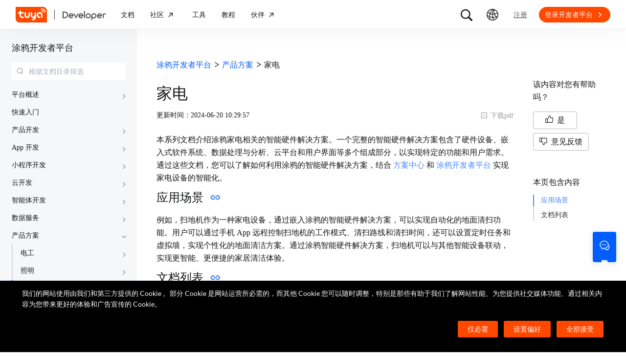

--- FILE ---
content_type: text/html; charset=utf-8
request_url: https://developer.tuya.com/cn/docs/iot/household?id=Kaiuzeqzd60c1
body_size: 130306
content:
<!DOCTYPE html><html lang="zh"><head><meta charSet="utf-8" class="next-head"/><title class="next-head">家电-涂鸦开发者平台-涂鸦开发者</title><meta name="keywords" content="[],家电" class="next-head"/><meta name="description" content="本系列文档介绍涂鸦家电相关的智能硬件解决方案。一个完整的智能硬件解决方案包含了硬件设备、嵌入式软件系统、数据处理与分析、云平台和用户界面等多个组成部分......" class="next-head"/><link rel="preload" as="style" href="https://static1.tuyacn.com/static/developer-doc/_next/static/css/043bdc31e3de463ef325.css"/><link rel="stylesheet" href="https://static1.tuyacn.com/static/developer-doc/_next/static/css/043bdc31e3de463ef325.css"/><link rel="preload" as="style" href="https://static1.tuyacn.com/static/developer-doc/_next/static/css/e2ce3803531c2b5ae6ab.css"/><link rel="stylesheet" href="https://static1.tuyacn.com/static/developer-doc/_next/static/css/e2ce3803531c2b5ae6ab.css"/><link rel="preload" as="style" href="https://static1.tuyacn.com/static/developer-doc/_next/static/css/a15b01360c5aec250214.css"/><link rel="stylesheet" href="https://static1.tuyacn.com/static/developer-doc/_next/static/css/a15b01360c5aec250214.css"/><link rel="preload" as="style" href="https://static1.tuyacn.com/static/developer-doc/_next/static/css/4220b5209b8d377925a8.css"/><link rel="stylesheet" href="https://static1.tuyacn.com/static/developer-doc/_next/static/css/4220b5209b8d377925a8.css"/><link rel="preload" as="style" href="https://static1.tuyacn.com/static/developer-doc/_next/static/css/88fd198ac09349a89f4e.css"/><link rel="stylesheet" href="https://static1.tuyacn.com/static/developer-doc/_next/static/css/88fd198ac09349a89f4e.css"/><link rel="preload" as="style" href="https://static1.tuyacn.com/static/developer-doc/_next/static/css/983169371b8e984f1a75.css"/><link rel="stylesheet" href="https://static1.tuyacn.com/static/developer-doc/_next/static/css/983169371b8e984f1a75.css"/><link rel="preload" as="style" href="https://static1.tuyacn.com/static/developer-doc/_next/static/css/28f84a1288bf550fb943.css"/><link rel="stylesheet" href="https://static1.tuyacn.com/static/developer-doc/_next/static/css/28f84a1288bf550fb943.css"/><link rel="preload" as="style" href="https://static1.tuyacn.com/static/developer-doc/_next/static/css/17c7008cf2012ca84fa6.css"/><link rel="stylesheet" href="https://static1.tuyacn.com/static/developer-doc/_next/static/css/17c7008cf2012ca84fa6.css"/><link rel="preload" as="style" href="https://static1.tuyacn.com/static/developer-doc/_next/static/css/c6023115a574a7ead75a.css"/><link rel="stylesheet" href="https://static1.tuyacn.com/static/developer-doc/_next/static/css/c6023115a574a7ead75a.css"/><link rel="preload" as="style" href="https://static1.tuyacn.com/static/developer-doc/_next/static/css/44d121436576994589ab.css"/><link rel="stylesheet" href="https://static1.tuyacn.com/static/developer-doc/_next/static/css/44d121436576994589ab.css"/><link rel="preload" as="style" href="https://static1.tuyacn.com/static/developer-doc/_next/static/css/b412b9f25f077b88b749.css"/><link rel="stylesheet" href="https://static1.tuyacn.com/static/developer-doc/_next/static/css/b412b9f25f077b88b749.css"/><link rel="preload" as="style" href="https://static1.tuyacn.com/static/developer-doc/_next/static/css/6a1e481c478ef79fa0ea.css"/><link rel="stylesheet" href="https://static1.tuyacn.com/static/developer-doc/_next/static/css/6a1e481c478ef79fa0ea.css"/><link rel="preload" as="style" href="https://static1.tuyacn.com/static/developer-doc/_next/static/css/572b79d06408aa19ab12.css"/><link rel="stylesheet" href="https://static1.tuyacn.com/static/developer-doc/_next/static/css/572b79d06408aa19ab12.css"/><link rel="preload" as="style" href="https://static1.tuyacn.com/static/developer-doc/_next/static/css/cdb6cf2018ff446d0fe9.css"/><link rel="stylesheet" href="https://static1.tuyacn.com/static/developer-doc/_next/static/css/cdb6cf2018ff446d0fe9.css"/><link rel="preload" as="style" href="https://static1.tuyacn.com/static/developer-doc/_next/static/css/5ac1ea4b151fe58b28bb.css"/><link rel="stylesheet" href="https://static1.tuyacn.com/static/developer-doc/_next/static/css/5ac1ea4b151fe58b28bb.css"/><link rel="preload" as="script" href="https://static1.tuyacn.com/static/developer-doc/_next/static/chunks/pages/_app-dd37479e464b8e08f916.js"/><link rel="preload" as="script" href="https://static1.tuyacn.com/static/developer-doc/_next/static/chunks/sentry-c1d32c666d57c7753761.js"/><link rel="preload" as="script" href="https://static1.tuyacn.com/static/developer-doc/_next/static/runtime/main-96d226e24ce0ef8b49ca.js"/><link rel="preload" as="script" href="https://static1.tuyacn.com/static/developer-doc/_next/static/runtime/webpack-9c5611df62449b662169.js"/><link rel="preload" as="script" href="https://static1.tuyacn.com/static/developer-doc/_next/static/chunks/framework-31ab71c83db4a5d45256.js"/><link rel="preload" as="script" href="https://static1.tuyacn.com/static/developer-doc/_next/static/chunks/lib-ec42c665-f95f72f9569ef166e239.js"/><link rel="preload" as="script" href="https://static1.tuyacn.com/static/developer-doc/_next/static/chunks/lib-e971612a-62e11c5364d4dc969aab.js"/><link rel="preload" as="script" href="https://static1.tuyacn.com/static/developer-doc/_next/static/chunks/lib-8527ce07-c3a4b78f15ba359bc425.js"/><link rel="preload" as="script" href="https://static1.tuyacn.com/static/developer-doc/_next/static/chunks/lib-b8256ce8-b0761533c058bbb69163.js"/><link rel="preload" as="script" href="https://static1.tuyacn.com/static/developer-doc/_next/static/chunks/commons-fb23adcd60b2110faa0e.js"/><link rel="preload" as="script" href="https://static1.tuyacn.com/static/developer-doc/_next/static/chunks/shared-75cacde71e7f7ae9a72a4f651171d343074a54ff-c160e48848afbf60a466.js"/><link rel="preload" as="script" href="https://static1.tuyacn.com/static/developer-doc/_next/static/chunks/shared-860a0f13ad1608b9333e164034c114aaea7cbc7d-ddf1b6a4226d8104247b.js"/><link rel="preload" as="script" href="https://static1.tuyacn.com/static/developer-doc/_next/static/chunks/shared-b30c2cb031f1fb6cc488ee2374d83c391eebb349-cc00d6354c66aa82c44e.js"/><link rel="preload" as="script" href="https://static1.tuyacn.com/static/developer-doc/_next/static/chunks/shared-6ea1eb43b8a88b5cdd686e344f7ff3d8c790b661-db4861688d430783d557.js"/><link rel="preload" as="script" href="https://static1.tuyacn.com/static/developer-doc/_next/static/chunks/shared-4c6d65c572a7586c7961f03e27c5076eab7109f5-b4b6e828e06d7a82ffcb.js"/><link rel="preload" as="script" href="https://static1.tuyacn.com/static/developer-doc/_next/static/chunks/shared-14db014c9f7a4431dace05ab6f6a00868396e753-3a37e057020187829b40.js"/><link rel="preload" as="script" href="https://static1.tuyacn.com/static/developer-doc/_next/static/chunks/shared-1f0a2d4ef8f8a402d62b2d8ac9c8f63cfe59cd78-c4354cd1fb51bbf60a3c.js"/><link rel="preload" as="script" href="https://static1.tuyacn.com/static/developer-doc/_next/static/chunks/shared-52ec4ca96d8ca7aabb5a6eba704f2b490555430e-bc50a0938400416da208.js"/><link rel="preload" as="script" href="https://static1.tuyacn.com/static/developer-doc/_next/static/chunks/shared-d6b00c71d92614b98b7d21c141bada294e6a69de-bae8893335a47446a9ed.js"/><link rel="preload" as="script" href="https://static1.tuyacn.com/static/developer-doc/_next/static/chunks/shared-6104ee6507d1160e808751f5a2a74a7e4ab5ac51-606b381680748c6690a9.js"/><link rel="preload" as="script" href="https://static1.tuyacn.com/static/developer-doc/_next/static/chunks/shared-3c736403cd28a91847c36c3cab4231db55e02f4f-e24033b9f6208839379f.js"/><link rel="preload" as="script" href="https://static1.tuyacn.com/static/developer-doc/_next/static/chunks/shared-f6d4dcb7af0a40da25518aa09b94dedc07c8f77d-44ce8d1f2491b55c2096.js"/><link rel="preload" as="script" href="https://static1.tuyacn.com/static/developer-doc/_next/static/chunks/shared-f62ed34daeada59f5e965151846422a138e29e73-9ed9539fbc111f71bb28.js"/><link rel="preload" as="script" href="https://static1.tuyacn.com/static/developer-doc/_next/static/chunks/shared-0472cf38e15d21253c37f6d23e49a779c22b7929-db0a350d12ac4207837a.js"/><link rel="preload" as="script" href="https://static1.tuyacn.com/static/developer-doc/_next/static/chunks/shared-ce159c4ee4ca2883998d6b5ac640c111a35fbaa5-e8aae352e6aee659596c.js"/><link rel="preload" as="script" href="https://static1.tuyacn.com/static/developer-doc/_next/static/chunks/pages/docs/[space]/[...path]-25e645d2019bf77ab74d.js"/><noscript id="__nc_mp__"></noscript><link rel="preconnect" href="https://static1.tuyacn.com"/><link rel="dns-prefetch" href="https://static1.tuyacn.com"/><link rel="preconnect" href="https://images.tuyacn.com"/><link rel="dns-prefetch" href="https://images.tuyacn.com"/><meta charSet="utf-8"/><meta http-equiv="x-ua-compatible" content="ie=edge, chrome=1"/><meta name="renderer" content="webkit|ie-comp|ie-stand"/><meta name="google" content="notranslate"/><meta name="viewport" content="width=device-width, initial-scale=1.0, maximum-scale=1.0, minimum-scale=1.0, user-scalable=no,viewport-fit=cover"/><meta http-equiv="Cache-Control" content="no-transform"/><meta http-equiv="Cache-Control" content="no-siteapp"/><meta name="applicable-device" content="pc,mobile"/><meta name="theme-color" content="#4E85FE"/><link rel="icon" href="https://static1.tuyacn.com/static/eupheme/favicon.ico" type="image/x-icon"/><script src="https://static1.tuyacn.com/static/ty-lib/webb/webb.preload.min.js"></script><script>
          var $PAGE_DATA = {
            startTime: +new Date(),
          };
          (function(f,c,d,e,a,b){a=c.createElement(d);b=c.getElementsByTagName(d)[0];a.async=1;a.src=e;b.parentNode.insertBefore(a,b)
          })(window,document,"script","//static1.tuyacn.com/static/ty-lib/tpm3/tpm-preload.min.js?appId=developer-doc&version=&gatherServer=//tpm.tuyacn.com/a.gif&tpmVersion=");
          </script></head><body><div id="__next"><div id="__ty_protal_header__" class="typ-zh typ-header typ-theme-common typ-theme-kleinblue typh-single typh-fixed typh-opaque AppLayout_header__1PNqD AppLayout_headerZh__2HMG9" style="top:0"><div class="typ-header-container"><div class="typh-roof"><div class="typh-roof-site"><a href="https://www.tuya.com"><div class="tyw-mode-light tyw-color-gray3 earthV2-font earthV2-font-v2 earthV2-font-v2-zh-c2-regular">Tuya.com</div></a></div><div class="typh-roof-operation"><div class="typh-search-btn"><svg class="typh-search-btn-icon" viewBox="0 0 30 30" version="1.1" xmlns="http://www.w3.org/2000/svg"><g id="search" stroke="none" stroke-width="1" fill="none" fill-rule="evenodd"><rect x="0" y="0" width="30" height="30"></rect><path d="M4,13.7624307 C4,15.1076908 4.25452986,16.3706961 4.76358958,17.5514467 C5.27264931,18.7321973 5.97946743,19.7707927 6.88404396,20.667233 C7.78862048,21.5636733 8.83519292,22.2640548 10.0237613,22.7683774 C11.2123296,23.2727 12.4856516,23.5248613 13.8437271,23.5248613 C14.8872727,23.5248613 15.8779481,23.3719454 16.8157534,23.0661136 C17.7535587,22.7602818 18.6178437,22.3335832 19.4086082,21.7860177 L25.2124137,27.5466493 C25.3694097,27.7020305 25.5507555,27.8164343 25.7564511,27.8898606 C25.9621468,27.9632869 26.1730218,28 26.3890762,28 C26.7027991,28 26.9802998,27.9293389 27.2215785,27.7880166 C27.4628572,27.6466943 27.6529138,27.4544001 27.7917483,27.2111339 C27.9305828,26.9678677 28,26.6912531 28,26.3812903 C28,26.1688738 27.9609864,25.9650192 27.8829593,25.7697267 C27.8049322,25.5744341 27.6909857,25.3982976 27.5411198,25.2413173 L21.7772696,19.5098696 C22.3815762,18.7079106 22.8529676,17.8189996 23.1914439,16.8431363 C23.5299202,15.867273 23.6991583,14.8403711 23.6991583,13.7624307 C23.6991583,12.4171706 23.4444267,11.1541319 22.9349634,9.97331468 C22.4255001,8.79249746 21.7184802,7.75580098 20.8139036,6.86322523 C19.9093271,5.97064948 18.8627547,5.27030133 17.6741863,4.7621808 C16.485618,4.25406027 15.2087982,4 13.8437271,4 C12.4856516,4 11.2123296,4.25406027 10.0237613,4.7621808 C8.83519292,5.27030133 7.78862048,5.97064948 6.88404396,6.86322523 C5.97946743,7.75580098 5.27264931,8.79249746 4.76358958,9.97331468 C4.25452986,11.1541319 4,12.4171706 4,13.7624307 Z M6.34868371,13.7624307 C6.34868371,12.7356621 6.54254076,11.7737245 6.93025485,10.8766179 C7.31796894,9.97951127 7.85712964,9.19084504 8.54773696,8.51061916 C9.23834428,7.83039328 10.0345236,7.2984192 10.936275,6.91469692 C11.8380265,6.53097463 12.8071772,6.33911349 13.8437271,6.33911349 C14.87947,6.33911349 15.8501677,6.53097463 16.7558205,6.91469692 C17.6614733,7.2984192 18.4576526,7.83039328 19.1443586,8.51061916 C19.8310645,9.19084504 20.3683082,9.97951127 20.7560896,10.8766179 C21.1438709,11.7737245 21.3377616,12.7356621 21.3377616,13.7624307 C21.3377616,14.7883997 21.1438709,15.7501041 20.7560896,16.6475439 C20.3683082,17.5449836 19.8310645,18.3336498 19.1443586,19.0135426 C18.4576526,19.6934353 17.6614733,20.2254094 16.7558205,20.6094648 C15.8501677,20.9935202 14.87947,21.1855479 13.8437271,21.1855479 C12.8071772,21.1855479 11.8380265,20.9935202 10.936275,20.6094648 C10.0345236,20.2254094 9.23834428,19.6934353 8.54773696,19.0135426 C7.85712964,18.3336498 7.31796894,17.5449836 6.93025485,16.6475439 C6.54254076,15.7501041 6.34868371,14.7883997 6.34868371,13.7624307 Z" fill-rule="nonzero"></path></g></svg></div><div class="typh-menu-btn"><div class="typh-menu-btn-text"><svg viewBox="0 0 30 30" fill="none" version="1.1" xmlns="http://www.w3.org/2000/svg" class="typh-menu-icon"><g id="lang" stroke="none" stroke-width="1" fill="none" fill-rule="evenodd"><rect x="0" y="0" width="30" height="30"></rect><path d="M4.97435011,10.0137665 C5.93203181,11.0443229 7.00929507,11.9250885 8.20613989,12.656063 C9.40298471,13.3870376 10.6812659,13.9439048 12.0409835,14.3266645 C13.4007012,14.7094243 14.8010083,14.897073 16.241905,14.8896108 C17.9467946,14.8896108 19.5961067,14.6095851 21.1898414,14.0495336 C22.783576,13.4894821 24.2399752,12.6831779 25.559039,11.6306208 L24.8591105,10.232036 C23.6535174,11.2441943 22.3139981,12.021679 20.8405526,12.5644902 C19.367107,13.1073014 17.8342245,13.3823738 16.241905,13.3897073 C14.17023,13.3971695 12.2141484,12.96835 10.3736602,12.1032486 C8.53317198,11.2381473 6.9621443,10.0228369 5.66057716,8.45731747 L4.97435011,10.0137665 Z M3.70263012,16.6654873 C5.2281795,17.9729173 6.89022812,19.0092634 8.68877596,19.7745256 C10.4873238,20.5397877 12.3483963,21.0315214 14.2719934,21.2497266 C16.1955905,21.4679318 18.1149099,21.4045674 20.0299517,21.0596333 C21.9449934,20.7146993 23.7809467,20.0820843 25.5378115,19.1617884 L25.4947776,17.4474751 C23.7920751,18.4400772 21.9990271,19.1285622 20.1156336,19.5129302 C18.2322401,19.8972982 16.3402269,19.9805725 14.4395941,19.7627533 C12.5389613,19.5449341 10.70497,19.0344805 8.93762011,18.2313927 C7.17027025,17.4283049 5.55128772,16.3426825 4.08067253,14.9745256 L3.70263012,16.6654873 Z M9.5116309,24.6997748 L11.3011088,25.1141203 C10.8916111,24.1489225 10.5803388,23.160148 10.367292,22.1477967 C10.1542451,21.1354455 10.0403242,20.102734 10.0255293,19.0496623 C9.92132157,17.1256996 10.1210852,15.2559022 10.6248201,13.4402702 C11.128555,11.6246381 11.89416,9.92711483 12.9216352,8.34770023 C13.9491103,6.76828562 15.2042664,5.37561917 16.6871035,4.16970087 L15.1071989,3.53264715 C13.6342679,4.83480219 12.3906261,6.31354133 11.3762734,7.96886459 C10.3619208,9.62418784 9.60905224,11.3944033 9.11766787,13.2795111 C8.6262835,15.1646188 8.42523338,17.0991316 8.51451752,19.0830492 C8.52944109,20.0342232 8.62081581,20.9788035 8.78864168,21.91679 C8.95646755,22.8547765 9.19746396,23.7824381 9.5116309,24.6997748 Z M17.2531057,25.8555806 L18.6479452,25.2345449 C17.5540216,23.6972017 16.715439,22.0311997 16.1321974,20.2365391 C15.5489559,18.4418784 15.2573351,16.5893857 15.2573351,14.6790608 C15.2573351,12.8707623 15.5174685,11.1174333 16.0377351,9.41907366 C16.5580017,7.72071406 17.310034,6.14023802 18.293832,4.67764555 L16.8324154,4.15503377 C15.83215,5.72029592 15.0694075,7.39774847 14.5441878,9.18739144 C14.0189681,10.9770344 13.7563582,12.8075909 13.7563582,14.6790608 C13.7563582,16.701962 14.0547332,18.6616597 14.6514831,20.5581537 C15.2482331,22.4546478 16.1154406,24.2204567 17.2531057,25.8555806 Z M24.0941488,21.53477 L25.100718,20.3897716 C23.7883442,19.6369894 22.6556643,18.699614 21.7026784,17.5776455 C20.7496924,16.4556771 20.0099464,15.201962 19.4834401,13.8165005 C18.9569339,12.4310389 18.686219,10.9736893 18.6712954,9.44445159 C18.6563719,8.63171438 18.721566,7.82412351 18.8668779,7.021679 C19.0121897,6.21923448 19.2309294,5.44174976 19.523097,4.68922483 L18.0763466,4.28144098 C17.7602499,5.10061113 17.5267153,5.94261821 17.3757428,6.80746221 C17.2247702,7.67230621 17.1529505,8.55503377 17.1602837,9.4556449 C17.1752072,11.1171438 17.4654772,12.7088131 18.0310935,14.2306529 C18.5967097,15.7524928 19.3965039,17.1395304 20.4304759,18.3917658 C21.464448,19.6440013 22.6856722,20.6916693 24.0941488,21.53477 Z M9.95914511,14.7585719 C10.4756808,14.7585719 10.9177917,14.5744934 11.2854777,14.2063364 C11.6531636,13.8381795 11.8370066,13.3920875 11.8370066,12.8680605 C11.8370066,12.3522676 11.6531636,11.9121904 11.2854777,11.5478289 C10.9177917,11.1834674 10.4756808,11.0012866 9.95914511,11.0012866 C9.44325263,11.0012866 9.00107746,11.1834674 8.63261959,11.5478289 C8.26416171,11.9121904 8.07993278,12.3522676 8.07993278,12.8680605 C8.07993278,13.3920875 8.26416171,13.8381795 8.63261959,14.2063364 C9.00107746,14.5744934 9.44325263,14.7585719 9.95914511,14.7585719 Z M18.9250605,15.7306529 C19.435035,15.7306529 19.8705525,15.548247 20.2316129,15.1834352 C20.5926733,14.8186234 20.7732035,14.3771631 20.7732035,13.8590544 C20.7732035,13.3565133 20.5926733,12.9228369 20.2316129,12.5580251 C19.8705525,12.1932133 19.435035,12.0108073 18.9250605,12.0108073 C18.406981,12.0108073 17.967411,12.1932133 17.6063506,12.5580251 C17.2452901,12.9228369 17.0647599,13.3565133 17.0647599,13.8590544 C17.0647599,14.3771631 17.2452901,14.8186234 17.6063506,15.1834352 C17.967411,15.548247 18.406981,15.7306529 18.9250605,15.7306529 Z M15.436225,22.4331296 C15.9536613,22.4331296 16.3947751,22.2488903 16.7595664,21.8804117 C17.1243577,21.5119331 17.3067534,21.0689611 17.3067534,20.5514957 C17.3067534,20.0333869 17.1241648,19.5919267 16.7589875,19.2271148 C16.3938103,18.862303 15.9528894,18.6798971 15.436225,18.6798971 C14.9099118,18.6798971 14.4643595,18.862303 14.0995682,19.2271148 C13.7347769,19.5919267 13.5523813,20.0333869 13.5523813,20.5514957 C13.5523813,21.0689611 13.7347769,21.5119331 14.0995682,21.8804117 C14.4643595,22.2488903 14.9099118,22.4331296 15.436225,22.4331296 Z M15.0004824,27 C16.6427187,27 18.187212,26.6853329 19.6339624,26.0559987 C21.0807127,25.4266645 22.3572572,24.5608556 23.4635956,23.4585719 C24.5699341,22.3562882 25.4359195,21.0815375 26.0615517,19.6343197 C26.6871839,18.187102 27,16.6423287 27,15 C27,13.3576713 26.6853185,11.8129302 26.0559554,10.3657768 C25.4265923,8.91862335 24.5587415,7.64203924 23.452403,6.53602445 C22.3460645,5.43000965 21.06952,4.56416854 19.6227697,3.93850113 C18.1760194,3.31283371 16.6311401,3 14.9881319,3 C13.3533574,3 11.8126271,3.31283371 10.3659411,3.93850113 C8.91925511,4.56416854 7.64274285,5.43000965 6.53640435,6.53602445 C5.43006585,7.64203924 4.5640805,8.91862335 3.9384483,10.3657768 C3.3128161,11.8129302 3,13.3576713 3,15 C3,16.6423287 3.31468155,18.187102 3.94404464,19.6343197 C4.57340774,21.0815375 5.43939309,22.3562882 6.54200069,23.4585719 C7.6446083,24.5608556 8.91925511,25.4266645 10.3659411,26.0559987 C11.8126271,26.6853329 13.3574742,27 15.0004824,27 Z M15.0004824,25.2553876 C13.6004969,25.2553876 12.2811759,24.9876809 11.0425193,24.4522676 C9.80386276,23.9168543 8.71241567,23.1770023 7.76817805,22.2327115 C6.82394043,21.2884207 6.08396922,20.1967192 5.54826441,18.9576069 C5.0125596,17.7184947 4.7447072,16.3992924 4.7447072,15 C4.7447072,13.6007076 5.0125596,12.2815053 5.54826441,11.0423931 C6.08396922,9.8032808 6.82394043,8.71157929 7.76817805,7.76728852 C8.71241567,6.82299775 9.80199731,6.08317787 11.036923,5.54782888 C12.2718486,5.0124799 13.5889183,4.7448054 14.9881319,4.7448054 C16.3955792,4.7448054 17.7167979,5.0124799 18.9517879,5.54782888 C20.1867778,6.08317787 21.2784501,6.82299775 22.2268045,7.76728852 C23.175159,8.71157929 23.9169957,9.8032808 24.4523145,11.0423931 C24.9876334,12.2815053 25.2552928,13.6007076 25.2552928,15 C25.2552928,16.3992924 24.9876334,17.7184947 24.4523145,18.9576069 C23.9169957,20.1967192 23.1769923,21.2884207 22.2323044,22.2327115 C21.2876165,23.1770023 20.1959443,23.9168543 18.9572877,24.4522676 C17.7186311,24.9876809 16.3996961,25.2553876 15.0004824,25.2553876 Z" fill="#000" fill-rule="nonzero"></path></g></svg></div><div class="typh-menu-btn-box"><div><div class="typh-menu-btn-item"><div class="tyw-mode-light tyw-color-gray3 earthV2-font earthV2-font-v2 earthV2-font-v2-zh-c2-regular">简体中文</div></div><div class="typh-menu-btn-item"><div class="tyw-mode-light tyw-color-gray3 earthV2-font earthV2-font-v2 earthV2-font-v2-zh-c2-regular">English</div></div></div></div></div><div class="typh-btn"><div class="tyw-mode-light tyw-color-gray3 earthV2-font earthV2-font-v2 earthV2-font-v2-zh-c2-regular">注册</div></div><div class="typh-btn typh-btn-primary typ-theme-orange"><div class="tyw-mode-light tyw-color-gray2 earthV2-font earthV2-font-v2 earthV2-font-v2-zh-s8-bold">登录开发者平台</div><svg class="typh-btn-icon" viewBox="0 0 24 24" version="1.1" fill="none" xmlns="http://www.w3.org/2000/svg"><path d="M6 12.1992H16.6705" stroke-width="1.5"></path><path d="M12.3349 7.53038L16.9866 12.1821L12.3349 16.8339" stroke-width="1.5"></path></svg></div></div></div><div class="typh-logo typh-logo-single typh-logo-sup"><a href="//www.tuya.com" class="typh-logo-main"><svg viewBox="0 0 60 30" fill="none" xmlns="http://www.w3.org/2000/svg" class="typh-logo-svg"><path fill="#FF4800" d="M52.1,0H0.9C0.4,0,0,0.4,0,0.9v21.2C0,26.9,3.1,30,7.9,30h51.2c0.5,0,0.9-0.4,0.9-0.9V7.9C60,3.1,56.9,0,52.1,0z M12.8,18.8h1.5c0.8,0,1.4,0.6,1.4,1.4c0,0.8-0.7,1.4-1.5,1.4h-1.5c-3.1,0-5.4-2.5-5.3-5.6l0.1-2.9H6c-0.8,0-1.4-0.6-1.4-1.4c0-0.8,0.7-1.4,1.5-1.4h1.4l0.1-1.8C7.6,7.7,8.3,7,9,7c0.8,0,1.4,0.6,1.4,1.4l-0.1,1.8h3.9c0.8,0,1.4,0.6,1.4,1.4c0,0.8-0.7,1.4-1.5,1.4h-3.9L10.2,16C10.1,17.5,11.2,18.8,12.8,18.8z M27.2,15.9c-0.1,3.1-1.7,5.6-5.2,5.6c-3.5,0-5.1-2.5-5-5.6l0.1-4.2c0-0.8,0.7-1.4,1.5-1.4c0.8,0,1.4,0.6,1.4,1.4l-0.1,4.2c0,1.5,0.6,2.8,2.2,2.8s2.3-1.2,2.4-2.8l0.1-4.2c0-0.8,0.7-1.4,1.5-1.4c0.8,0,1.4,0.6,1.4,1.4L27.2,15.9z M38.7,20.8c-0.2,3.1-2.9,5-5.9,5c-0.8,0-1.4-0.6-1.3-1.4c0-0.8,0.7-1.4,1.5-1.4c1.5,0,2.9-0.7,3-2.2c-0.6,0.6-1.3,0.8-2.3,0.8c-3.1,0-5-2.5-4.8-5.6l0.2-4.2c0-0.8,0.7-1.4,1.5-1.4c0.8,0,1.4,0.6,1.3,1.4l-0.2,4.2c-0.1,1.5,0.6,2.8,2.1,2.8c1.5,0,2.3-1.2,2.4-2.8l0.2-4.2c0-0.8,0.7-1.4,1.5-1.4c0.8,0,1.4,0.6,1.3,1.4L38.7,20.8z M51.6,19.6c0,0.8-0.7,1.4-1.5,1.4c-0.8,0-1.4-0.6-1.4-1.4l0.1-3.9c0.1-1.5-1.1-2.8-2.7-2.8c-1.5,0-2.8,1.2-2.9,2.8c-0.1,1.5,1.1,2.8,2.7,2.8c0.8,0,1.4,0.6,1.4,1.4c0,0.8-0.7,1.4-1.5,1.4c-3.1,0-5.5-2.4-5.4-5.5c0.1-3.1,2.7-5.7,5.8-5.7s5.5,2.5,5.4,5.6L51.6,19.6z M53.8,10.2L53.8,10.2c-0.1,0.5-0.5,0.8-0.9,0.8c0,0-0.1,0-0.1,0c-0.5-0.1-0.9-0.5-0.8-1l0.1,0l-0.1,0c0-0.4-0.1-0.8-0.4-1c-0.3-0.2-0.7-0.3-1.1-0.1l0,0c-0.5,0.2-1,0-1.2-0.5c-0.2-0.4,0-0.9,0.4-1.2l0.1,0c1-0.5,2.2-0.3,3,0.3C53.5,8,54,9.1,53.8,10.2z M57.2,10.1c-0.1,0.5-0.5,0.8-0.9,0.8c0,0-0.1,0-0.1,0c-0.3,0-0.5-0.2-0.6-0.4s-0.2-0.4-0.2-0.7c0.2-1.5-0.4-3-1.7-3.9c-1.2-0.9-2.8-1.1-4.2-0.4c-0.2,0.1-0.5,0.1-0.7,0c-0.2-0.1-0.4-0.3-0.5-0.5c-0.2-0.5,0-1,0.4-1.2c2-0.9,4.3-0.7,6.1,0.6C56.5,5.7,57.4,7.9,57.2,10.1z"></path></svg></a><a href="/" class="typh-logo-assistant typh-logo-has-hover"><img src="https://images.tuyacn.com/rms-static/3e901440-4bce-11ee-beb1-377a1535f238-1693905968004.png?tyName=developer-logo.png" alt="logo"/><img class="typh-logo-hover" src="https://images.tuyacn.com/rms-static/d7b305d0-5b71-11ee-beb1-377a1535f238-1695625500333.png?tyName=developer-logo-hover.png" alt="logo"/></a></div><div class="typh-menu-wrapper"><div class="typh-menu typh-menu-logo"><div class="style_typh-menu-scroll-container__3573J typh-menu-scroll-container typh-menu-box"><div class="style_scroll-indicator__LZIQu style_scroll-indicator-left___PBwK style_hidden__lgeaT"><svg viewBox="0 0 24 24" version="1.1" xmlns="http://www.w3.org/2000/svg"><path d="M15.6025 11.5296C15.6041 11.5313 15.6058 11.533 15.6075 11.5346C15.959 11.8861 15.959 12.4559 15.6075 12.8074L9.67851 18.7364C9.32704 19.0879 8.75719 19.0879 8.40572 18.7364C8.05425 18.3849 8.05425 17.8151 8.40572 17.4636L13.6983 12.171L8.2636 6.73636C7.91213 6.38489 7.91213 5.81504 8.2636 5.46357C8.61508 5.1121 9.18492 5.1121 9.5364 5.46357L15.6025 11.5296Z"></path></svg></div><div class="style_items-wrapper__5PRDD"><div class="typh-menu-item"><a href="https://developer.tuya.com/cn/overview" class="ty-menu-link ty-menu-link-hover typh-menu-title" target="_self" style="cursor:pointer"><div class="tyw-mode-light tyw-color-gray3 typh-menu-title-font earthV2-font earthV2-font-v2 earthV2-font-v2-zh-b3-regular">文档</div></a><div class="typh-submenu"><div class="typh-column-menu-container typh-column-menu-hr"><div style="display:flex"><div class="typh-column-menu-left"><div class="typh-column-menu-title">空间</div><div class="typh-column-menu-list"><div class="typh-column-menu"><div class="typh-cm-header"><i style="background-image:url(&#x27;https://images.tuyacn.com/oceanus/image/rc-upload-1695701022304-17/IoT平台.png&#x27;)" class="typh-cm-icon"></i><a href="https://developer.tuya.com/cn/docs/iot" class="ty-menu-link ty-menu-link-hover" target="_self" style="cursor:pointer"><span class="typh-cm-text">开发者平台</span></a></div></div><div class="typh-column-menu"><div class="typh-cm-header"><i style="background-image:url(&#x27;https://images.tuyacn.com/oceanus/image/rc-upload-1695698789964-28/涂鸦OS.png&#x27;)" class="typh-cm-icon"></i><a href="https://developer.tuya.com/cn/docs/iot-device-dev" class="ty-menu-link ty-menu-link-hover" target="_self" style="cursor:pointer"><span class="typh-cm-text">TuyaOS</span></a></div></div><div class="typh-column-menu"><div class="typh-cm-header"><i style="background-image:url(&#x27;https://images.tuyacn.com/oceanus/image/rc-upload-1695698789964-66/App.png&#x27;)" class="typh-cm-icon"></i><a href="https://developer.tuya.com/cn/docs/app-development/" class="ty-menu-link ty-menu-link-hover" target="_self" style="cursor:pointer"><span class="typh-cm-text">Smart App SDK</span></a></div></div><div class="typh-column-menu"><div class="typh-cm-header"><i style="background-image:url(&#x27;https://images.tuyacn.com/oceanus/image/rc-upload-1695701022304-20/云开发.png&#x27;)" class="typh-cm-icon"></i><a href="https://developer.tuya.com/cn/docs/cloud" class="ty-menu-link ty-menu-link-hover" target="_self" style="cursor:pointer"><span class="typh-cm-text">云开发</span></a></div></div><div class="typh-column-menu"><div class="typh-cm-header"><i style="background-image:url(&#x27;https://images.tuyacn.com/oceanus/image/rc-upload-1695698789964-73/MiniApp.png&#x27;)" class="typh-cm-icon"></i><a href="https://developer.tuya.com/cn/miniapp/guide" class="ty-menu-link ty-menu-link-hover" target="_self" style="cursor:pointer"><span class="typh-cm-text">涂鸦小程序</span></a></div></div><div class="typh-column-menu"><div class="typh-cm-header"><i style="background-image:url(&#x27;https://images.tuyacn.com/oceanus/image/rc-upload-1695698789964-76/Cube.png&#x27;)" class="typh-cm-icon"></i><a href="https://developer.tuya.com/cn/docs/cubeprivate-cloud" class="ty-menu-link ty-menu-link-hover" target="_self" style="cursor:pointer"><span class="typh-cm-text">Cube</span></a></div></div><div class="typh-column-menu"><div class="typh-cm-header"><i style="background-image:url(&#x27;https://images.tuyacn.com/oceanus/image/rc-upload-1696904135729-2/智能小程序教程.png&#x27;)" class="typh-cm-icon"></i><a href="https://developer.tuya.com/cn/overview" class="ty-menu-link ty-menu-link-hover" target="_self" style="cursor:pointer"><span class="typh-cm-text">前往 文档中心</span></a></div></div></div></div><div class="typh-column-menu-right"><div class="typh-column-menu-title">探索</div><div class="typh-column-menu-list"><div class="typh-cm-item"><div><a href="https://promotion.tuya.com/develop/miniapp_activity" class="ty-menu-link ty-menu-link-hover typh-cm-item-title" target="_blank" style="cursor:pointer">开发者活动｜Tuya MiniApp 面板小程序创新挑战赛<i class="ty-menu-link-icon lean1"><svg viewBox="0 0 24 24" version="1.1" xmlns="http://www.w3.org/2000/svg"><path fill-rule="evenodd" clip-rule="evenodd" d="M13.7462 9.42258L8.95437 9.42258L8.95437 7.92258H15.5329L16.2829 7.92258L16.2829 8.67258V15.2511H14.7829L14.7829 10.5072L8.30668 16.9834L7.24602 15.9228L13.7462 9.42258Z"></path></svg></i></a></div><div class="typh-cm-item-desc">专注于设备控制面板场景，可在涂鸦系 App 上同时运行</div></div></div></div></div></div></div></div><div class="typh-menu-item"><a href="https://www.tuyaos.com/viewforum.php?f=21" class="ty-menu-link ty-menu-link-hover typh-menu-title" target="_blank" style="cursor:pointer"><div class="tyw-mode-light tyw-color-gray3 typh-menu-title-font earthV2-font earthV2-font-v2 earthV2-font-v2-zh-b3-regular"> 社区</div><i class="ty-menu-link-icon lean"><svg viewBox="0 0 24 24" version="1.1" xmlns="http://www.w3.org/2000/svg"><path fill-rule="evenodd" clip-rule="evenodd" d="M13.7462 9.42258L8.95437 9.42258L8.95437 7.92258H15.5329L16.2829 7.92258L16.2829 8.67258V15.2511H14.7829L14.7829 10.5072L8.30668 16.9834L7.24602 15.9228L13.7462 9.42258Z"></path></svg></i></a></div><div class="typh-menu-item"><a class="ty-menu-link ty-menu-link-hover typh-menu-title" target="_self" style="cursor:default"><div class="tyw-mode-light tyw-color-gray3 typh-menu-title-font earthV2-font earthV2-font-v2 earthV2-font-v2-zh-b3-regular">工具</div></a><div class="typh-submenu"><div class="typh-column-menu-container typh-column-menu-no-title"><div style="display:flex"><div class="typh-column-menu-left"><div class="typh-column-menu-list"><div class="typh-column-menu"><div class="typh-cm-header"><i style="background-image:url(&#x27;https://images.tuyacn.com/oceanus/image/rc-upload-1695701022304-23/Wind IDE.png&#x27;)" class="typh-cm-icon"></i><a href="https://developer.tuya.com/cn/ide" class="ty-menu-link ty-menu-link-hover" target="_self" style="cursor:pointer"><span class="typh-cm-text">涂鸦 Wind IDE</span></a></div></div><div class="typh-column-menu"><div class="typh-cm-header"><i style="background-image:url(&#x27;https://images.tuyacn.com/oceanus/image/rc-upload-1695698789964-19/小程序开发工具.png&#x27;)" class="typh-cm-icon"></i><a href="https://developer.tuya.com/cn/miniapp/devtools" class="ty-menu-link ty-menu-link-hover" target="_self" style="cursor:pointer"><span class="typh-cm-text">Tuya MiniApp IDE</span></a></div></div><div class="typh-column-menu"><div class="typh-cm-header"><i style="background-image:url(&#x27;https://images.tuyacn.com/oceanus/image/rc-upload-1695701022304-26/模组调试助手.png&#x27;)" class="typh-cm-icon"></i><a href="https://developer.tuya.com/cn/docs/iot/module-debugging-assistant-instruction?id=K9hs0cj3lf0au" class="ty-menu-link ty-menu-link-hover" target="_self" style="cursor:pointer"><span class="typh-cm-text">模组调试助手</span></a></div></div><div class="typh-column-menu"><div class="typh-cm-header"><i style="background-image:url(&#x27;https://images.tuyacn.com/oceanus/image/rc-upload-1695698789964-25/产测工具.png&#x27;)" class="typh-cm-icon"></i><a href="https://developer.tuya.com/cn/docs/iot/module-prod-test?id=Kbu0fygpwirk5" class="ty-menu-link ty-menu-link-hover" target="_self" style="cursor:pointer"><span class="typh-cm-text">云模组产测工具</span></a></div></div><div class="typh-column-menu"><div class="typh-cm-header"><i style="background-image:url(&#x27;https://images.tuyacn.com/oceanus/image/rc-upload-1695698789964-16/开发板.png&#x27;)" class="typh-cm-icon"></i><a href="https://developer.tuya.com/cn/docs/iot-device-dev/tuyaos-development-board?id=Kcke8d4n8c9om" class="ty-menu-link ty-menu-link-hover" target="_self" style="cursor:pointer"><span class="typh-cm-text">TuyaOS 开发板</span></a></div></div></div></div></div></div></div></div><div class="typh-menu-item"><a class="ty-menu-link ty-menu-link-hover typh-menu-title" target="_self" style="cursor:default"><div class="tyw-mode-light tyw-color-gray3 typh-menu-title-font earthV2-font earthV2-font-v2 earthV2-font-v2-zh-b3-regular">教程</div></a><div class="typh-submenu"><div class="typh-column-menu-container typh-column-menu-no-title"><div style="display:flex"><div class="typh-column-menu-left"><div class="typh-column-menu-list"><div class="typh-column-menu"><div class="typh-cm-header"><i style="background-image:url(&#x27;https://images.tuyacn.com/oceanus/image/rc-upload-1695698789964-88/智能小程序教程.png&#x27;)" class="typh-cm-icon"></i><a href="https://developer.tuya.com/cn/miniapp-codelabs" class="ty-menu-link ty-menu-link-hover" target="_self" style="cursor:pointer"><span class="typh-cm-text">小程序开发教程</span></a></div></div><div class="typh-column-menu"><div class="typh-cm-header"><i style="background-image:url(&#x27;https://images.tuyacn.com/oceanus/image/rc-upload-1695701022304-29/Demo中心.png&#x27;)" class="typh-cm-icon"></i><a href="https://developer.tuya.com/cn/demo" class="ty-menu-link ty-menu-link-hover" target="_self" style="cursor:pointer"><span class="typh-cm-text">Demo 中心</span></a></div></div></div></div></div></div></div></div><div class="typh-menu-item"><a href="https://www.tuya.com/cn/provider?type=1" class="ty-menu-link ty-menu-link-hover typh-menu-title" target="_blank" style="cursor:pointer"><div class="tyw-mode-light tyw-color-gray3 typh-menu-title-font earthV2-font earthV2-font-v2 earthV2-font-v2-zh-b3-regular">伙伴</div><i class="ty-menu-link-icon lean"><svg viewBox="0 0 24 24" version="1.1" xmlns="http://www.w3.org/2000/svg"><path fill-rule="evenodd" clip-rule="evenodd" d="M13.7462 9.42258L8.95437 9.42258L8.95437 7.92258H15.5329L16.2829 7.92258L16.2829 8.67258V15.2511H14.7829L14.7829 10.5072L8.30668 16.9834L7.24602 15.9228L13.7462 9.42258Z"></path></svg></i></a></div></div><div class="style_scroll-indicator__LZIQu style_scroll-indicator-right__2k-GW style_hidden__lgeaT"><svg viewBox="0 0 24 24" version="1.1" xmlns="http://www.w3.org/2000/svg"><path d="M15.6025 11.5296C15.6041 11.5313 15.6058 11.533 15.6075 11.5346C15.959 11.8861 15.959 12.4559 15.6075 12.8074L9.67851 18.7364C9.32704 19.0879 8.75719 19.0879 8.40572 18.7364C8.05425 18.3849 8.05425 17.8151 8.40572 17.4636L13.6983 12.171L8.2636 6.73636C7.91213 6.38489 7.91213 5.81504 8.2636 5.46357C8.61508 5.1121 9.18492 5.1121 9.5364 5.46357L15.6025 11.5296Z"></path></svg></div></div></div></div><div class="typh-operation"><div class="typh-operation-pc"><div class="typh-search-btn"><svg class="typh-search-btn-icon" viewBox="0 0 30 30" version="1.1" xmlns="http://www.w3.org/2000/svg"><g id="search" stroke="none" stroke-width="1" fill="none" fill-rule="evenodd"><rect x="0" y="0" width="30" height="30"></rect><path d="M4,13.7624307 C4,15.1076908 4.25452986,16.3706961 4.76358958,17.5514467 C5.27264931,18.7321973 5.97946743,19.7707927 6.88404396,20.667233 C7.78862048,21.5636733 8.83519292,22.2640548 10.0237613,22.7683774 C11.2123296,23.2727 12.4856516,23.5248613 13.8437271,23.5248613 C14.8872727,23.5248613 15.8779481,23.3719454 16.8157534,23.0661136 C17.7535587,22.7602818 18.6178437,22.3335832 19.4086082,21.7860177 L25.2124137,27.5466493 C25.3694097,27.7020305 25.5507555,27.8164343 25.7564511,27.8898606 C25.9621468,27.9632869 26.1730218,28 26.3890762,28 C26.7027991,28 26.9802998,27.9293389 27.2215785,27.7880166 C27.4628572,27.6466943 27.6529138,27.4544001 27.7917483,27.2111339 C27.9305828,26.9678677 28,26.6912531 28,26.3812903 C28,26.1688738 27.9609864,25.9650192 27.8829593,25.7697267 C27.8049322,25.5744341 27.6909857,25.3982976 27.5411198,25.2413173 L21.7772696,19.5098696 C22.3815762,18.7079106 22.8529676,17.8189996 23.1914439,16.8431363 C23.5299202,15.867273 23.6991583,14.8403711 23.6991583,13.7624307 C23.6991583,12.4171706 23.4444267,11.1541319 22.9349634,9.97331468 C22.4255001,8.79249746 21.7184802,7.75580098 20.8139036,6.86322523 C19.9093271,5.97064948 18.8627547,5.27030133 17.6741863,4.7621808 C16.485618,4.25406027 15.2087982,4 13.8437271,4 C12.4856516,4 11.2123296,4.25406027 10.0237613,4.7621808 C8.83519292,5.27030133 7.78862048,5.97064948 6.88404396,6.86322523 C5.97946743,7.75580098 5.27264931,8.79249746 4.76358958,9.97331468 C4.25452986,11.1541319 4,12.4171706 4,13.7624307 Z M6.34868371,13.7624307 C6.34868371,12.7356621 6.54254076,11.7737245 6.93025485,10.8766179 C7.31796894,9.97951127 7.85712964,9.19084504 8.54773696,8.51061916 C9.23834428,7.83039328 10.0345236,7.2984192 10.936275,6.91469692 C11.8380265,6.53097463 12.8071772,6.33911349 13.8437271,6.33911349 C14.87947,6.33911349 15.8501677,6.53097463 16.7558205,6.91469692 C17.6614733,7.2984192 18.4576526,7.83039328 19.1443586,8.51061916 C19.8310645,9.19084504 20.3683082,9.97951127 20.7560896,10.8766179 C21.1438709,11.7737245 21.3377616,12.7356621 21.3377616,13.7624307 C21.3377616,14.7883997 21.1438709,15.7501041 20.7560896,16.6475439 C20.3683082,17.5449836 19.8310645,18.3336498 19.1443586,19.0135426 C18.4576526,19.6934353 17.6614733,20.2254094 16.7558205,20.6094648 C15.8501677,20.9935202 14.87947,21.1855479 13.8437271,21.1855479 C12.8071772,21.1855479 11.8380265,20.9935202 10.936275,20.6094648 C10.0345236,20.2254094 9.23834428,19.6934353 8.54773696,19.0135426 C7.85712964,18.3336498 7.31796894,17.5449836 6.93025485,16.6475439 C6.54254076,15.7501041 6.34868371,14.7883997 6.34868371,13.7624307 Z" fill-rule="nonzero"></path></g></svg></div><div class="typh-menu-btn"><div class="typh-menu-btn-text"><svg viewBox="0 0 30 30" fill="none" version="1.1" xmlns="http://www.w3.org/2000/svg" class="typh-menu-icon"><g id="lang" stroke="none" stroke-width="1" fill="none" fill-rule="evenodd"><rect x="0" y="0" width="30" height="30"></rect><path d="M4.97435011,10.0137665 C5.93203181,11.0443229 7.00929507,11.9250885 8.20613989,12.656063 C9.40298471,13.3870376 10.6812659,13.9439048 12.0409835,14.3266645 C13.4007012,14.7094243 14.8010083,14.897073 16.241905,14.8896108 C17.9467946,14.8896108 19.5961067,14.6095851 21.1898414,14.0495336 C22.783576,13.4894821 24.2399752,12.6831779 25.559039,11.6306208 L24.8591105,10.232036 C23.6535174,11.2441943 22.3139981,12.021679 20.8405526,12.5644902 C19.367107,13.1073014 17.8342245,13.3823738 16.241905,13.3897073 C14.17023,13.3971695 12.2141484,12.96835 10.3736602,12.1032486 C8.53317198,11.2381473 6.9621443,10.0228369 5.66057716,8.45731747 L4.97435011,10.0137665 Z M3.70263012,16.6654873 C5.2281795,17.9729173 6.89022812,19.0092634 8.68877596,19.7745256 C10.4873238,20.5397877 12.3483963,21.0315214 14.2719934,21.2497266 C16.1955905,21.4679318 18.1149099,21.4045674 20.0299517,21.0596333 C21.9449934,20.7146993 23.7809467,20.0820843 25.5378115,19.1617884 L25.4947776,17.4474751 C23.7920751,18.4400772 21.9990271,19.1285622 20.1156336,19.5129302 C18.2322401,19.8972982 16.3402269,19.9805725 14.4395941,19.7627533 C12.5389613,19.5449341 10.70497,19.0344805 8.93762011,18.2313927 C7.17027025,17.4283049 5.55128772,16.3426825 4.08067253,14.9745256 L3.70263012,16.6654873 Z M9.5116309,24.6997748 L11.3011088,25.1141203 C10.8916111,24.1489225 10.5803388,23.160148 10.367292,22.1477967 C10.1542451,21.1354455 10.0403242,20.102734 10.0255293,19.0496623 C9.92132157,17.1256996 10.1210852,15.2559022 10.6248201,13.4402702 C11.128555,11.6246381 11.89416,9.92711483 12.9216352,8.34770023 C13.9491103,6.76828562 15.2042664,5.37561917 16.6871035,4.16970087 L15.1071989,3.53264715 C13.6342679,4.83480219 12.3906261,6.31354133 11.3762734,7.96886459 C10.3619208,9.62418784 9.60905224,11.3944033 9.11766787,13.2795111 C8.6262835,15.1646188 8.42523338,17.0991316 8.51451752,19.0830492 C8.52944109,20.0342232 8.62081581,20.9788035 8.78864168,21.91679 C8.95646755,22.8547765 9.19746396,23.7824381 9.5116309,24.6997748 Z M17.2531057,25.8555806 L18.6479452,25.2345449 C17.5540216,23.6972017 16.715439,22.0311997 16.1321974,20.2365391 C15.5489559,18.4418784 15.2573351,16.5893857 15.2573351,14.6790608 C15.2573351,12.8707623 15.5174685,11.1174333 16.0377351,9.41907366 C16.5580017,7.72071406 17.310034,6.14023802 18.293832,4.67764555 L16.8324154,4.15503377 C15.83215,5.72029592 15.0694075,7.39774847 14.5441878,9.18739144 C14.0189681,10.9770344 13.7563582,12.8075909 13.7563582,14.6790608 C13.7563582,16.701962 14.0547332,18.6616597 14.6514831,20.5581537 C15.2482331,22.4546478 16.1154406,24.2204567 17.2531057,25.8555806 Z M24.0941488,21.53477 L25.100718,20.3897716 C23.7883442,19.6369894 22.6556643,18.699614 21.7026784,17.5776455 C20.7496924,16.4556771 20.0099464,15.201962 19.4834401,13.8165005 C18.9569339,12.4310389 18.686219,10.9736893 18.6712954,9.44445159 C18.6563719,8.63171438 18.721566,7.82412351 18.8668779,7.021679 C19.0121897,6.21923448 19.2309294,5.44174976 19.523097,4.68922483 L18.0763466,4.28144098 C17.7602499,5.10061113 17.5267153,5.94261821 17.3757428,6.80746221 C17.2247702,7.67230621 17.1529505,8.55503377 17.1602837,9.4556449 C17.1752072,11.1171438 17.4654772,12.7088131 18.0310935,14.2306529 C18.5967097,15.7524928 19.3965039,17.1395304 20.4304759,18.3917658 C21.464448,19.6440013 22.6856722,20.6916693 24.0941488,21.53477 Z M9.95914511,14.7585719 C10.4756808,14.7585719 10.9177917,14.5744934 11.2854777,14.2063364 C11.6531636,13.8381795 11.8370066,13.3920875 11.8370066,12.8680605 C11.8370066,12.3522676 11.6531636,11.9121904 11.2854777,11.5478289 C10.9177917,11.1834674 10.4756808,11.0012866 9.95914511,11.0012866 C9.44325263,11.0012866 9.00107746,11.1834674 8.63261959,11.5478289 C8.26416171,11.9121904 8.07993278,12.3522676 8.07993278,12.8680605 C8.07993278,13.3920875 8.26416171,13.8381795 8.63261959,14.2063364 C9.00107746,14.5744934 9.44325263,14.7585719 9.95914511,14.7585719 Z M18.9250605,15.7306529 C19.435035,15.7306529 19.8705525,15.548247 20.2316129,15.1834352 C20.5926733,14.8186234 20.7732035,14.3771631 20.7732035,13.8590544 C20.7732035,13.3565133 20.5926733,12.9228369 20.2316129,12.5580251 C19.8705525,12.1932133 19.435035,12.0108073 18.9250605,12.0108073 C18.406981,12.0108073 17.967411,12.1932133 17.6063506,12.5580251 C17.2452901,12.9228369 17.0647599,13.3565133 17.0647599,13.8590544 C17.0647599,14.3771631 17.2452901,14.8186234 17.6063506,15.1834352 C17.967411,15.548247 18.406981,15.7306529 18.9250605,15.7306529 Z M15.436225,22.4331296 C15.9536613,22.4331296 16.3947751,22.2488903 16.7595664,21.8804117 C17.1243577,21.5119331 17.3067534,21.0689611 17.3067534,20.5514957 C17.3067534,20.0333869 17.1241648,19.5919267 16.7589875,19.2271148 C16.3938103,18.862303 15.9528894,18.6798971 15.436225,18.6798971 C14.9099118,18.6798971 14.4643595,18.862303 14.0995682,19.2271148 C13.7347769,19.5919267 13.5523813,20.0333869 13.5523813,20.5514957 C13.5523813,21.0689611 13.7347769,21.5119331 14.0995682,21.8804117 C14.4643595,22.2488903 14.9099118,22.4331296 15.436225,22.4331296 Z M15.0004824,27 C16.6427187,27 18.187212,26.6853329 19.6339624,26.0559987 C21.0807127,25.4266645 22.3572572,24.5608556 23.4635956,23.4585719 C24.5699341,22.3562882 25.4359195,21.0815375 26.0615517,19.6343197 C26.6871839,18.187102 27,16.6423287 27,15 C27,13.3576713 26.6853185,11.8129302 26.0559554,10.3657768 C25.4265923,8.91862335 24.5587415,7.64203924 23.452403,6.53602445 C22.3460645,5.43000965 21.06952,4.56416854 19.6227697,3.93850113 C18.1760194,3.31283371 16.6311401,3 14.9881319,3 C13.3533574,3 11.8126271,3.31283371 10.3659411,3.93850113 C8.91925511,4.56416854 7.64274285,5.43000965 6.53640435,6.53602445 C5.43006585,7.64203924 4.5640805,8.91862335 3.9384483,10.3657768 C3.3128161,11.8129302 3,13.3576713 3,15 C3,16.6423287 3.31468155,18.187102 3.94404464,19.6343197 C4.57340774,21.0815375 5.43939309,22.3562882 6.54200069,23.4585719 C7.6446083,24.5608556 8.91925511,25.4266645 10.3659411,26.0559987 C11.8126271,26.6853329 13.3574742,27 15.0004824,27 Z M15.0004824,25.2553876 C13.6004969,25.2553876 12.2811759,24.9876809 11.0425193,24.4522676 C9.80386276,23.9168543 8.71241567,23.1770023 7.76817805,22.2327115 C6.82394043,21.2884207 6.08396922,20.1967192 5.54826441,18.9576069 C5.0125596,17.7184947 4.7447072,16.3992924 4.7447072,15 C4.7447072,13.6007076 5.0125596,12.2815053 5.54826441,11.0423931 C6.08396922,9.8032808 6.82394043,8.71157929 7.76817805,7.76728852 C8.71241567,6.82299775 9.80199731,6.08317787 11.036923,5.54782888 C12.2718486,5.0124799 13.5889183,4.7448054 14.9881319,4.7448054 C16.3955792,4.7448054 17.7167979,5.0124799 18.9517879,5.54782888 C20.1867778,6.08317787 21.2784501,6.82299775 22.2268045,7.76728852 C23.175159,8.71157929 23.9169957,9.8032808 24.4523145,11.0423931 C24.9876334,12.2815053 25.2552928,13.6007076 25.2552928,15 C25.2552928,16.3992924 24.9876334,17.7184947 24.4523145,18.9576069 C23.9169957,20.1967192 23.1769923,21.2884207 22.2323044,22.2327115 C21.2876165,23.1770023 20.1959443,23.9168543 18.9572877,24.4522676 C17.7186311,24.9876809 16.3996961,25.2553876 15.0004824,25.2553876 Z" fill="#000" fill-rule="nonzero"></path></g></svg></div><div class="typh-menu-btn-box"><div><div class="typh-menu-btn-item"><div class="tyw-mode-light tyw-color-gray3 earthV2-font earthV2-font-v2 earthV2-font-v2-zh-c2-regular">简体中文</div></div><div class="typh-menu-btn-item"><div class="tyw-mode-light tyw-color-gray3 earthV2-font earthV2-font-v2 earthV2-font-v2-zh-c2-regular">English</div></div></div></div></div><div class="typh-btn"><div class="tyw-mode-light tyw-color-gray3 earthV2-font earthV2-font-v2 earthV2-font-v2-zh-c2-regular">注册</div></div><div class="typh-btn typh-btn-primary typ-theme-orange"><div class="tyw-mode-light tyw-color-gray2 earthV2-font earthV2-font-v2 earthV2-font-v2-zh-s8-bold">登录开发者平台</div><svg class="typh-btn-icon" viewBox="0 0 24 24" version="1.1" fill="none" xmlns="http://www.w3.org/2000/svg"><path d="M6 12.1992H16.6705" stroke-width="1.5"></path><path d="M12.3349 7.53038L16.9866 12.1821L12.3349 16.8339" stroke-width="1.5"></path></svg></div></div><div class="typh-operation-mb"><div class="typh-search-btn AppLayout_mbSearchBtn__RPmij"><svg class="typh-search-btn-icon" viewBox="0 0 30 30" version="1.1" xmlns="http://www.w3.org/2000/svg"><g id="search" stroke="none" stroke-width="1" fill="none" fill-rule="evenodd"><rect x="0" y="0" width="30" height="30"></rect><path d="M4,13.7624307 C4,15.1076908 4.25452986,16.3706961 4.76358958,17.5514467 C5.27264931,18.7321973 5.97946743,19.7707927 6.88404396,20.667233 C7.78862048,21.5636733 8.83519292,22.2640548 10.0237613,22.7683774 C11.2123296,23.2727 12.4856516,23.5248613 13.8437271,23.5248613 C14.8872727,23.5248613 15.8779481,23.3719454 16.8157534,23.0661136 C17.7535587,22.7602818 18.6178437,22.3335832 19.4086082,21.7860177 L25.2124137,27.5466493 C25.3694097,27.7020305 25.5507555,27.8164343 25.7564511,27.8898606 C25.9621468,27.9632869 26.1730218,28 26.3890762,28 C26.7027991,28 26.9802998,27.9293389 27.2215785,27.7880166 C27.4628572,27.6466943 27.6529138,27.4544001 27.7917483,27.2111339 C27.9305828,26.9678677 28,26.6912531 28,26.3812903 C28,26.1688738 27.9609864,25.9650192 27.8829593,25.7697267 C27.8049322,25.5744341 27.6909857,25.3982976 27.5411198,25.2413173 L21.7772696,19.5098696 C22.3815762,18.7079106 22.8529676,17.8189996 23.1914439,16.8431363 C23.5299202,15.867273 23.6991583,14.8403711 23.6991583,13.7624307 C23.6991583,12.4171706 23.4444267,11.1541319 22.9349634,9.97331468 C22.4255001,8.79249746 21.7184802,7.75580098 20.8139036,6.86322523 C19.9093271,5.97064948 18.8627547,5.27030133 17.6741863,4.7621808 C16.485618,4.25406027 15.2087982,4 13.8437271,4 C12.4856516,4 11.2123296,4.25406027 10.0237613,4.7621808 C8.83519292,5.27030133 7.78862048,5.97064948 6.88404396,6.86322523 C5.97946743,7.75580098 5.27264931,8.79249746 4.76358958,9.97331468 C4.25452986,11.1541319 4,12.4171706 4,13.7624307 Z M6.34868371,13.7624307 C6.34868371,12.7356621 6.54254076,11.7737245 6.93025485,10.8766179 C7.31796894,9.97951127 7.85712964,9.19084504 8.54773696,8.51061916 C9.23834428,7.83039328 10.0345236,7.2984192 10.936275,6.91469692 C11.8380265,6.53097463 12.8071772,6.33911349 13.8437271,6.33911349 C14.87947,6.33911349 15.8501677,6.53097463 16.7558205,6.91469692 C17.6614733,7.2984192 18.4576526,7.83039328 19.1443586,8.51061916 C19.8310645,9.19084504 20.3683082,9.97951127 20.7560896,10.8766179 C21.1438709,11.7737245 21.3377616,12.7356621 21.3377616,13.7624307 C21.3377616,14.7883997 21.1438709,15.7501041 20.7560896,16.6475439 C20.3683082,17.5449836 19.8310645,18.3336498 19.1443586,19.0135426 C18.4576526,19.6934353 17.6614733,20.2254094 16.7558205,20.6094648 C15.8501677,20.9935202 14.87947,21.1855479 13.8437271,21.1855479 C12.8071772,21.1855479 11.8380265,20.9935202 10.936275,20.6094648 C10.0345236,20.2254094 9.23834428,19.6934353 8.54773696,19.0135426 C7.85712964,18.3336498 7.31796894,17.5449836 6.93025485,16.6475439 C6.54254076,15.7501041 6.34868371,14.7883997 6.34868371,13.7624307 Z" fill-rule="nonzero"></path></g></svg></div><div class="ty-mb-menu-button "><span></span><span></span><span></span></div><div class="ty-mobile-menu " style="top:"><div class="ty-mobile-menu-box"><div><div class=""><div class="ty-mobile-menu-list-1"><div class="ty-mobile-menu-title"><a class="ty-menu-link" target="_self" style="cursor:default"><div class="ty-mobile-menu-pre-icon" style="background-image:url(&#x27;https://images.tuyacn.com/oceanus/image/rc-upload-1696904135729-2/智能小程序教程.png&#x27;);display:none"></div><div class="tyw-mode-light tyw-color-gray2 ty-mobile-menu-title-font earthV2-font earthV2-font-v2 earthV2-font-v2-zh-s6-bold" type="subtitle">文档</div></a><svg class="ty-mobile-menu-icon " viewBox="0 0 24 24" version="1.1" xmlns="http://www.w3.org/2000/svg"><path d="M15.6025 11.5296C15.6041 11.5313 15.6058 11.533 15.6075 11.5346C15.959 11.8861 15.959 12.4559 15.6075 12.8074L9.67851 18.7364C9.32704 19.0879 8.75719 19.0879 8.40572 18.7364C8.05425 18.3849 8.05425 17.8151 8.40572 17.4636L13.6983 12.171L8.2636 6.73636C7.91213 6.38489 7.91213 5.81504 8.2636 5.46357C8.61508 5.1121 9.18492 5.1121 9.5364 5.46357L15.6025 11.5296Z"></path></svg></div><div class="ty-mobile-menu-sub"><div class="ty-mobile-menu-list-2"><div class="ty-mobile-menu-title"><a href="https://developer.tuya.com/cn/docs/iot" class="ty-menu-link" target="_self" style="cursor:pointer"><div class="ty-mobile-menu-pre-icon" style="background-image:url(&#x27;https://images.tuyacn.com/oceanus/image/rc-upload-1695701022304-17/IoT平台.png&#x27;);display:none"></div><div class="tyw-mode-light tyw-color-gray2 ty-mobile-menu-title-font earthV2-font earthV2-font-v2 earthV2-font-v2-zh-s6-bold" type="subtitle">开发者平台</div></a></div></div><div class="ty-mobile-menu-list-2"><div class="ty-mobile-menu-title"><a href="https://developer.tuya.com/cn/docs/iot-device-dev" class="ty-menu-link" target="_self" style="cursor:pointer"><div class="ty-mobile-menu-pre-icon" style="background-image:url(&#x27;https://images.tuyacn.com/oceanus/image/rc-upload-1695698789964-28/涂鸦OS.png&#x27;);display:none"></div><div class="tyw-mode-light tyw-color-gray2 ty-mobile-menu-title-font earthV2-font earthV2-font-v2 earthV2-font-v2-zh-s6-bold" type="subtitle">TuyaOS</div></a></div></div><div class="ty-mobile-menu-list-2"><div class="ty-mobile-menu-title"><a href="https://developer.tuya.com/cn/docs/app-development/" class="ty-menu-link" target="_self" style="cursor:pointer"><div class="ty-mobile-menu-pre-icon" style="background-image:url(&#x27;https://images.tuyacn.com/oceanus/image/rc-upload-1695698789964-66/App.png&#x27;);display:none"></div><div class="tyw-mode-light tyw-color-gray2 ty-mobile-menu-title-font earthV2-font earthV2-font-v2 earthV2-font-v2-zh-s6-bold" type="subtitle">Smart App SDK</div></a></div></div><div class="ty-mobile-menu-list-2"><div class="ty-mobile-menu-title"><a href="https://developer.tuya.com/cn/docs/cloud" class="ty-menu-link" target="_self" style="cursor:pointer"><div class="ty-mobile-menu-pre-icon" style="background-image:url(&#x27;https://images.tuyacn.com/oceanus/image/rc-upload-1695701022304-20/云开发.png&#x27;);display:none"></div><div class="tyw-mode-light tyw-color-gray2 ty-mobile-menu-title-font earthV2-font earthV2-font-v2 earthV2-font-v2-zh-s6-bold" type="subtitle">云开发</div></a></div></div><div class="ty-mobile-menu-list-2"><div class="ty-mobile-menu-title"><a href="https://developer.tuya.com/cn/miniapp/guide" class="ty-menu-link" target="_self" style="cursor:pointer"><div class="ty-mobile-menu-pre-icon" style="background-image:url(&#x27;https://images.tuyacn.com/oceanus/image/rc-upload-1695698789964-73/MiniApp.png&#x27;);display:none"></div><div class="tyw-mode-light tyw-color-gray2 ty-mobile-menu-title-font earthV2-font earthV2-font-v2 earthV2-font-v2-zh-s6-bold" type="subtitle">涂鸦小程序</div></a></div></div><div class="ty-mobile-menu-list-2"><div class="ty-mobile-menu-title"><a href="https://developer.tuya.com/cn/docs/cubeprivate-cloud" class="ty-menu-link" target="_self" style="cursor:pointer"><div class="ty-mobile-menu-pre-icon" style="background-image:url(&#x27;https://images.tuyacn.com/oceanus/image/rc-upload-1695698789964-76/Cube.png&#x27;);display:none"></div><div class="tyw-mode-light tyw-color-gray2 ty-mobile-menu-title-font earthV2-font earthV2-font-v2 earthV2-font-v2-zh-s6-bold" type="subtitle">Cube</div></a></div></div><div class="ty-mobile-menu-list-2"><div class="ty-mobile-menu-title"><a href="https://developer.tuya.com/cn/overview" class="ty-menu-link" target="_self" style="cursor:pointer"><div class="ty-mobile-menu-pre-icon" style="background-image:url(&#x27;https://images.tuyacn.com/oceanus/image/rc-upload-1696904135729-2/智能小程序教程.png&#x27;);display:none"></div><div class="tyw-mode-light tyw-color-gray2 ty-mobile-menu-title-font earthV2-font earthV2-font-v2 earthV2-font-v2-zh-s6-bold" type="subtitle">前往 文档中心</div></a></div></div></div></div><div class="ty-mobile-menu-list-1"><div class="ty-mobile-menu-title"><a href="https://www.tuyaos.com/viewforum.php?f=21" class="ty-menu-link" target="_blank" style="cursor:pointer"><div class="tyw-mode-light tyw-color-gray2 ty-mobile-menu-title-font earthV2-font earthV2-font-v2 earthV2-font-v2-zh-s6-bold" type="subtitle"> 社区</div><i class="ty-menu-link-icon lean1"><svg viewBox="0 0 24 24" version="1.1" xmlns="http://www.w3.org/2000/svg"><path fill-rule="evenodd" clip-rule="evenodd" d="M13.7462 9.42258L8.95437 9.42258L8.95437 7.92258H15.5329L16.2829 7.92258L16.2829 8.67258V15.2511H14.7829L14.7829 10.5072L8.30668 16.9834L7.24602 15.9228L13.7462 9.42258Z"></path></svg></i></a></div></div><div class="ty-mobile-menu-list-1"><div class="ty-mobile-menu-title"><a class="ty-menu-link" target="_self" style="cursor:default"><div class="tyw-mode-light tyw-color-gray2 ty-mobile-menu-title-font earthV2-font earthV2-font-v2 earthV2-font-v2-zh-s6-bold" type="subtitle">工具</div></a><svg class="ty-mobile-menu-icon " viewBox="0 0 24 24" version="1.1" xmlns="http://www.w3.org/2000/svg"><path d="M15.6025 11.5296C15.6041 11.5313 15.6058 11.533 15.6075 11.5346C15.959 11.8861 15.959 12.4559 15.6075 12.8074L9.67851 18.7364C9.32704 19.0879 8.75719 19.0879 8.40572 18.7364C8.05425 18.3849 8.05425 17.8151 8.40572 17.4636L13.6983 12.171L8.2636 6.73636C7.91213 6.38489 7.91213 5.81504 8.2636 5.46357C8.61508 5.1121 9.18492 5.1121 9.5364 5.46357L15.6025 11.5296Z"></path></svg></div><div class="ty-mobile-menu-sub"><div class="ty-mobile-menu-list-2"><div class="ty-mobile-menu-title"><a href="https://developer.tuya.com/cn/ide" class="ty-menu-link" target="_self" style="cursor:pointer"><div class="ty-mobile-menu-pre-icon" style="background-image:url(&#x27;https://images.tuyacn.com/oceanus/image/rc-upload-1695701022304-23/Wind IDE.png&#x27;);display:none"></div><div class="tyw-mode-light tyw-color-gray2 ty-mobile-menu-title-font earthV2-font earthV2-font-v2 earthV2-font-v2-zh-s6-bold" type="subtitle">涂鸦 Wind IDE</div></a></div></div><div class="ty-mobile-menu-list-2"><div class="ty-mobile-menu-title"><a href="https://developer.tuya.com/cn/miniapp/devtools" class="ty-menu-link" target="_self" style="cursor:pointer"><div class="ty-mobile-menu-pre-icon" style="background-image:url(&#x27;https://images.tuyacn.com/oceanus/image/rc-upload-1695698789964-19/小程序开发工具.png&#x27;);display:none"></div><div class="tyw-mode-light tyw-color-gray2 ty-mobile-menu-title-font earthV2-font earthV2-font-v2 earthV2-font-v2-zh-s6-bold" type="subtitle">Tuya MiniApp IDE</div></a></div></div><div class="ty-mobile-menu-list-2"><div class="ty-mobile-menu-title"><a href="https://developer.tuya.com/cn/docs/iot/module-debugging-assistant-instruction?id=K9hs0cj3lf0au" class="ty-menu-link" target="_self" style="cursor:pointer"><div class="ty-mobile-menu-pre-icon" style="background-image:url(&#x27;https://images.tuyacn.com/oceanus/image/rc-upload-1695701022304-26/模组调试助手.png&#x27;);display:none"></div><div class="tyw-mode-light tyw-color-gray2 ty-mobile-menu-title-font earthV2-font earthV2-font-v2 earthV2-font-v2-zh-s6-bold" type="subtitle">模组调试助手</div></a></div></div><div class="ty-mobile-menu-list-2"><div class="ty-mobile-menu-title"><a href="https://developer.tuya.com/cn/docs/iot/module-prod-test?id=Kbu0fygpwirk5" class="ty-menu-link" target="_self" style="cursor:pointer"><div class="ty-mobile-menu-pre-icon" style="background-image:url(&#x27;https://images.tuyacn.com/oceanus/image/rc-upload-1695698789964-25/产测工具.png&#x27;);display:none"></div><div class="tyw-mode-light tyw-color-gray2 ty-mobile-menu-title-font earthV2-font earthV2-font-v2 earthV2-font-v2-zh-s6-bold" type="subtitle">云模组产测工具</div></a></div></div><div class="ty-mobile-menu-list-2"><div class="ty-mobile-menu-title"><a href="https://developer.tuya.com/cn/docs/iot-device-dev/tuyaos-development-board?id=Kcke8d4n8c9om" class="ty-menu-link" target="_self" style="cursor:pointer"><div class="ty-mobile-menu-pre-icon" style="background-image:url(&#x27;https://images.tuyacn.com/oceanus/image/rc-upload-1695698789964-16/开发板.png&#x27;);display:none"></div><div class="tyw-mode-light tyw-color-gray2 ty-mobile-menu-title-font earthV2-font earthV2-font-v2 earthV2-font-v2-zh-s6-bold" type="subtitle">TuyaOS 开发板</div></a></div></div></div></div><div class="ty-mobile-menu-list-1"><div class="ty-mobile-menu-title"><a class="ty-menu-link" target="_self" style="cursor:default"><div class="tyw-mode-light tyw-color-gray2 ty-mobile-menu-title-font earthV2-font earthV2-font-v2 earthV2-font-v2-zh-s6-bold" type="subtitle">教程</div></a><svg class="ty-mobile-menu-icon " viewBox="0 0 24 24" version="1.1" xmlns="http://www.w3.org/2000/svg"><path d="M15.6025 11.5296C15.6041 11.5313 15.6058 11.533 15.6075 11.5346C15.959 11.8861 15.959 12.4559 15.6075 12.8074L9.67851 18.7364C9.32704 19.0879 8.75719 19.0879 8.40572 18.7364C8.05425 18.3849 8.05425 17.8151 8.40572 17.4636L13.6983 12.171L8.2636 6.73636C7.91213 6.38489 7.91213 5.81504 8.2636 5.46357C8.61508 5.1121 9.18492 5.1121 9.5364 5.46357L15.6025 11.5296Z"></path></svg></div><div class="ty-mobile-menu-sub"><div class="ty-mobile-menu-list-2"><div class="ty-mobile-menu-title"><a href="https://developer.tuya.com/cn/miniapp-codelabs" class="ty-menu-link" target="_self" style="cursor:pointer"><div class="ty-mobile-menu-pre-icon" style="background-image:url(&#x27;https://images.tuyacn.com/oceanus/image/rc-upload-1695698789964-88/智能小程序教程.png&#x27;);display:none"></div><div class="tyw-mode-light tyw-color-gray2 ty-mobile-menu-title-font earthV2-font earthV2-font-v2 earthV2-font-v2-zh-s6-bold" type="subtitle">小程序开发教程</div></a></div></div><div class="ty-mobile-menu-list-2"><div class="ty-mobile-menu-title"><a href="https://developer.tuya.com/cn/demo" class="ty-menu-link" target="_self" style="cursor:pointer"><div class="ty-mobile-menu-pre-icon" style="background-image:url(&#x27;https://images.tuyacn.com/oceanus/image/rc-upload-1695701022304-29/Demo中心.png&#x27;);display:none"></div><div class="tyw-mode-light tyw-color-gray2 ty-mobile-menu-title-font earthV2-font earthV2-font-v2 earthV2-font-v2-zh-s6-bold" type="subtitle">Demo 中心</div></a></div></div></div></div><div class="ty-mobile-menu-list-1"><div class="ty-mobile-menu-title"><a href="https://www.tuya.com/cn/provider?type=1" class="ty-menu-link" target="_blank" style="cursor:pointer"><div class="tyw-mode-light tyw-color-gray2 ty-mobile-menu-title-font earthV2-font earthV2-font-v2 earthV2-font-v2-zh-s6-bold" type="subtitle">伙伴</div><i class="ty-menu-link-icon lean1"><svg viewBox="0 0 24 24" version="1.1" xmlns="http://www.w3.org/2000/svg"><path fill-rule="evenodd" clip-rule="evenodd" d="M13.7462 9.42258L8.95437 9.42258L8.95437 7.92258H15.5329L16.2829 7.92258L16.2829 8.67258V15.2511H14.7829L14.7829 10.5072L8.30668 16.9834L7.24602 15.9228L13.7462 9.42258Z"></path></svg></i></a></div></div></div><div class="ty-mobile-menu-extra"><div class="typh-m-button"><div class="typh-m-button-main"><div class="tyw-mode-light tyw-color-gray3 typh-m-button-left earthV2-font earthV2-font-v2 earthV2-font-v2-zh-b2-regular">语言</div><div class="tyw-mode-light tyw-color-gray3 typh-m-button-right earthV2-font earthV2-font-v2 earthV2-font-v2-zh-b2-regular"><span>简体中文</span><svg class="typh-m-button-icon" viewBox="0 0 24 24" version="1.1" xmlns="http://www.w3.org/2000/svg"><path d="M15.6025 11.5296C15.6041 11.5313 15.6058 11.533 15.6075 11.5346C15.959 11.8861 15.959 12.4559 15.6075 12.8074L9.67851 18.7364C9.32704 19.0879 8.75719 19.0879 8.40572 18.7364C8.05425 18.3849 8.05425 17.8151 8.40572 17.4636L13.6983 12.171L8.2636 6.73636C7.91213 6.38489 7.91213 5.81504 8.2636 5.46357C8.61508 5.1121 9.18492 5.1121 9.5364 5.46357L15.6025 11.5296Z"></path></svg></div></div><div class="typh-m-button-sub"><div class="tyw-mode-light tyw-color-gray3 typh-m-button-sub-item earthV2-font earthV2-font-v2 earthV2-font-v2-zh-b2-regular">简体中文</div><div class="tyw-mode-light tyw-color-gray3 typh-m-button-sub-item earthV2-font earthV2-font-v2 earthV2-font-v2-zh-b2-regular">English</div></div></div><div class="typh-m-button"><div class="typh-m-button-main"><div class="tyw-mode-light tyw-color-gray3 typh-m-button-left earthV2-font earthV2-font-v2 earthV2-font-v2-zh-b2-regular">联系我们</div><div class="tyw-mode-light tyw-color-gray3 typh-m-button-right earthV2-font earthV2-font-v2 earthV2-font-v2-zh-b2-regular"><span></span></div></div></div><div class="typh-m-button"><div class="typh-m-button-main"><div class="tyw-mode-light tyw-color-gray3 typh-m-button-left earthV2-font earthV2-font-v2 earthV2-font-v2-zh-b2-regular">注册</div><div class="tyw-mode-light tyw-color-gray3 typh-m-button-right earthV2-font earthV2-font-v2 earthV2-font-v2-zh-b2-regular"><span></span></div></div></div><div class="typh-m-button"><div class="typh-m-button-main"><div class="tyw-mode-light tyw-color-gray3 typh-m-button-left earthV2-font earthV2-font-v2 earthV2-font-v2-zh-b2-regular">登录</div><div class="tyw-mode-light tyw-color-gray3 typh-m-button-right earthV2-font earthV2-font-v2 earthV2-font-v2-zh-b2-regular"><span></span></div></div></div><div class="typh-m-button"><div class="typh-m-button-main"><div class="tyw-mode-light tyw-color-gray3 typh-m-button-left earthV2-font earthV2-font-v2 earthV2-font-v2-zh-b2-regular">返回主站</div><div class="tyw-mode-light tyw-color-gray3 typh-m-button-right earthV2-font earthV2-font-v2 earthV2-font-v2-zh-b2-regular"><span></span><svg class="typh-m-button-icon" viewBox="0 0 24 24" version="1.1" xmlns="http://www.w3.org/2000/svg"><path d="M15.6025 11.5296C15.6041 11.5313 15.6058 11.533 15.6075 11.5346C15.959 11.8861 15.959 12.4559 15.6075 12.8074L9.67851 18.7364C9.32704 19.0879 8.75719 19.0879 8.40572 18.7364C8.05425 18.3849 8.05425 17.8151 8.40572 17.4636L13.6983 12.171L8.2636 6.73636C7.91213 6.38489 7.91213 5.81504 8.2636 5.46357C8.61508 5.1121 9.18492 5.1121 9.5364 5.46357L15.6025 11.5296Z"></path></svg></div></div></div></div><div class="ty-mobile-menu-footer"><div class="typh-mb-footer-btns typh-mb-footer-btns-1"><div class="typh-mb-footer-btn typ-theme-orange typh-mb-footer-btn-iot"><div class="tyw-mode-light tyw-color-gray2 earthV2-font earthV2-font-v2 earthV2-font-v2-zh-s6-extrabold">开发者平台<svg class="typh-mb-footer-arrow" viewBox="0 0 16 16" xmlns="http://www.w3.org/2000/svg"><path d="M2.99997 4C2.99997 3.44772 3.44769 3 3.99997 3H12C12.1377 3 12.269 3.02785 12.3884 3.07823C12.4927 3.12214 12.591 3.18453 12.6785 3.26541L12.6802 3.26699C12.6984 3.28392 12.716 3.30153 12.733 3.31977C12.8124 3.40528 12.8742 3.50132 12.9181 3.60319C12.9708 3.72484 13 3.85901 13 4L13 12C13 12.5523 12.5523 13 12 13C11.4477 13 11 12.5523 11 12L11 6.4142L4.37373 13.0404C3.98321 13.431 3.35004 13.431 2.95952 13.0404C2.56899 12.6499 2.56899 12.0168 2.95952 11.6262L9.58575 5H3.99997C3.44769 5 2.99997 4.55228 2.99997 4Z"></path></svg></div></div></div></div></div></div></div></div></div><div class="typh-search-container"><div class="typh-search"><div class="earthV2-container earthV2-container-widenType"><div class="typh-search-box"><div class="typh-search-result"></div><div class="typh-search-input"><form style="width:100%;height:100%"><input type="search" placeholder="搜索"/></form></div></div></div></div></div></div></div><div class="DocLayout_body__3yaGt"><div id="doc-sidebar" class="DocLayout_leftSidebarContainer__3F5w4 DocLayout_pc__2LvOs"><div style="min-height:100%"><div><div class="SideBar_title__3hqqK mb16"><a href="/docs/iot" class="noselect">涂鸦开发者平台</a></div><div class="SideBar_sideBar__2WySq"><span class="SideBar_searchIcon__3HnQR style_icon__Pw_Za"><svg width="14" viewBox="0 0 16 17" version="1.1"><title>search</title><g stroke="none" stroke-width="1" fill="none" fill-rule="evenodd"><g id="search" transform="translate(0.666667, 0.666667)" stroke="currentColor" stroke-width="1.33333333"><circle cx="6.66666667" cy="6.66666667" r="6"></circle><line x1="8.66666667" y1="9.33333333" x2="13.9062467" y2="14.4554313"></line></g></g></svg></span><div id="mySelect" class="SideBar_searchSelectWrapper__2zbML"><div class="ant-select CategorySearch_searchSelect__1Fn-R ant-select-single ant-select-show-search"><div class="ant-select-selector"><span class="ant-select-selection-search"><input type="search" autoComplete="off" class="ant-select-selection-search-input" role="combobox" aria-haspopup="listbox" aria-owns="undefined_list" aria-autocomplete="list" aria-controls="undefined_list" aria-activedescendant="undefined_list_0" value=""/></span><span class="ant-select-selection-placeholder">根据文档目录筛选</span></div></div></div><div role="tree" class="ant-tree ant-tree-icon-hide side-doc-tree"><div><input style="width:0;height:0;display:flex;overflow:hidden;opacity:0;border:0;padding:0;margin:0" tabindex="0" value="" aria-label="for screen reader"/></div><div class="ant-tree-treenode" aria-hidden="true" style="position:absolute;pointer-events:none;visibility:hidden;height:0;overflow:hidden;border:0;padding:0"><div class="ant-tree-indent"><div class="ant-tree-indent-unit"></div></div></div><div style="position:relative" class="ant-tree-list"><div class="ant-tree-list-holder"><div><div style="display:flex;flex-direction:column" class="ant-tree-list-holder-inner"><div class="doc-tree-node doc-tree-node-level doc-tree-node-level-1 ant-tree-treenode ant-tree-treenode-switcher-close" draggable="false" aria-grabbed="false" aria-selected="false"><span aria-hidden="true" class="ant-tree-indent"></span><span class="ant-tree-switcher ant-tree-switcher_close"><span class="ant-tree-switcher-icon style_icon__Pw_Za" style="color:#91959A !important"><svg width="14" viewBox="0 0 11 8" version="1.1"><title>arrDown</title><g stroke="none" stroke-width="1" fill="none" fill-rule="evenodd" stroke-linecap="round" stroke-linejoin="round"><polyline stroke="currentColor" stroke-width="1.5" transform="translate(5.250000, 3.875000) rotate(90.000000) translate(-5.250000, -3.875000) " points="2.75 -0.5 7.75 3.875 2.75 8.25"></polyline></g></svg></span></span><span title="" class="ant-tree-node-content-wrapper ant-tree-node-content-wrapper-close"><span class="ant-tree-title"><a href="/cn/docs/iot/introduction-of-tuya?id=K914joffendwh">平台概述</a></span></span></div><div class="doc-tree-node doc-tree-node-level doc-tree-node-level-1 ant-tree-treenode ant-tree-treenode-switcher-close" draggable="false" aria-grabbed="false" aria-selected="false"><span aria-hidden="true" class="ant-tree-indent"></span><span class="ant-tree-switcher ant-tree-switcher-noop"></span><span title="" class="ant-tree-node-content-wrapper ant-tree-node-content-wrapper-normal"><span class="ant-tree-title"><a href="/cn/docs/iot/device-intelligentize-in-5-minutes?id=K914joxbogkm6">快速入门</a></span></span></div><div class="doc-tree-node doc-tree-node-level doc-tree-node-level-1 ant-tree-treenode ant-tree-treenode-switcher-close" draggable="false" aria-grabbed="false" aria-selected="false"><span aria-hidden="true" class="ant-tree-indent"></span><span class="ant-tree-switcher ant-tree-switcher_close"><span class="ant-tree-switcher-icon style_icon__Pw_Za" style="color:#91959A !important"><svg width="14" viewBox="0 0 11 8" version="1.1"><title>arrDown</title><g stroke="none" stroke-width="1" fill="none" fill-rule="evenodd" stroke-linecap="round" stroke-linejoin="round"><polyline stroke="currentColor" stroke-width="1.5" transform="translate(5.250000, 3.875000) rotate(90.000000) translate(-5.250000, -3.875000) " points="2.75 -0.5 7.75 3.875 2.75 8.25"></polyline></g></svg></span></span><span title="" class="ant-tree-node-content-wrapper ant-tree-node-content-wrapper-close"><span class="ant-tree-title"><a href="/cn/docs/iot/development-overview?id=Ka3redtxl6g4k">产品开发</a></span></span></div><div class="doc-tree-node doc-tree-node-level doc-tree-node-level-1 ant-tree-treenode ant-tree-treenode-switcher-close" draggable="false" aria-grabbed="false" aria-selected="false"><span aria-hidden="true" class="ant-tree-indent"></span><span class="ant-tree-switcher ant-tree-switcher_close"><span class="ant-tree-switcher-icon style_icon__Pw_Za" style="color:#91959A !important"><svg width="14" viewBox="0 0 11 8" version="1.1"><title>arrDown</title><g stroke="none" stroke-width="1" fill="none" fill-rule="evenodd" stroke-linecap="round" stroke-linejoin="round"><polyline stroke="currentColor" stroke-width="1.5" transform="translate(5.250000, 3.875000) rotate(90.000000) translate(-5.250000, -3.875000) " points="2.75 -0.5 7.75 3.875 2.75 8.25"></polyline></g></svg></span></span><span title="" class="ant-tree-node-content-wrapper ant-tree-node-content-wrapper-close"><span class="ant-tree-title"><a href="/cn/docs/iot/app-development?id=Kaacelrbxwoch">App 开发</a></span></span></div><div class="doc-tree-node doc-tree-node-level doc-tree-node-level-1 ant-tree-treenode ant-tree-treenode-switcher-close" draggable="false" aria-grabbed="false" aria-selected="false"><span aria-hidden="true" class="ant-tree-indent"></span><span class="ant-tree-switcher ant-tree-switcher_close"><span class="ant-tree-switcher-icon style_icon__Pw_Za" style="color:#91959A !important"><svg width="14" viewBox="0 0 11 8" version="1.1"><title>arrDown</title><g stroke="none" stroke-width="1" fill="none" fill-rule="evenodd" stroke-linecap="round" stroke-linejoin="round"><polyline stroke="currentColor" stroke-width="1.5" transform="translate(5.250000, 3.875000) rotate(90.000000) translate(-5.250000, -3.875000) " points="2.75 -0.5 7.75 3.875 2.75 8.25"></polyline></g></svg></span></span><span title="" class="ant-tree-node-content-wrapper ant-tree-node-content-wrapper-close"><span class="ant-tree-title"><a href="/cn/docs/iot/miniapp-development?id=Kdntpibtrsjek">小程序开发</a></span></span></div><div class="doc-tree-node doc-tree-node-level doc-tree-node-level-1 ant-tree-treenode ant-tree-treenode-switcher-close" draggable="false" aria-grabbed="false" aria-selected="false"><span aria-hidden="true" class="ant-tree-indent"></span><span class="ant-tree-switcher ant-tree-switcher_close"><span class="ant-tree-switcher-icon style_icon__Pw_Za" style="color:#91959A !important"><svg width="14" viewBox="0 0 11 8" version="1.1"><title>arrDown</title><g stroke="none" stroke-width="1" fill="none" fill-rule="evenodd" stroke-linecap="round" stroke-linejoin="round"><polyline stroke="currentColor" stroke-width="1.5" transform="translate(5.250000, 3.875000) rotate(90.000000) translate(-5.250000, -3.875000) " points="2.75 -0.5 7.75 3.875 2.75 8.25"></polyline></g></svg></span></span><span title="" class="ant-tree-node-content-wrapper ant-tree-node-content-wrapper-close"><span class="ant-tree-title"><a href="/cn/docs/iot/introduction-to-tuya-iot-platform?id=Ka6vijvqb3uhn">云开发</a></span></span></div><div class="doc-tree-node doc-tree-node-level doc-tree-node-level-1 ant-tree-treenode ant-tree-treenode-switcher-close" draggable="false" aria-grabbed="false" aria-selected="false"><span aria-hidden="true" class="ant-tree-indent"></span><span class="ant-tree-switcher ant-tree-switcher_close"><span class="ant-tree-switcher-icon style_icon__Pw_Za" style="color:#91959A !important"><svg width="14" viewBox="0 0 11 8" version="1.1"><title>arrDown</title><g stroke="none" stroke-width="1" fill="none" fill-rule="evenodd" stroke-linecap="round" stroke-linejoin="round"><polyline stroke="currentColor" stroke-width="1.5" transform="translate(5.250000, 3.875000) rotate(90.000000) translate(-5.250000, -3.875000) " points="2.75 -0.5 7.75 3.875 2.75 8.25"></polyline></g></svg></span></span><span title="" class="ant-tree-node-content-wrapper ant-tree-node-content-wrapper-close"><span class="ant-tree-title"><a href="/cn/docs/iot/agent?id=Kdxnn04ancnc8">智能体开发</a></span></span></div><div class="doc-tree-node doc-tree-node-level doc-tree-node-level-1 ant-tree-treenode ant-tree-treenode-switcher-close" draggable="false" aria-grabbed="false" aria-selected="false"><span aria-hidden="true" class="ant-tree-indent"></span><span class="ant-tree-switcher ant-tree-switcher_close"><span class="ant-tree-switcher-icon style_icon__Pw_Za" style="color:#91959A !important"><svg width="14" viewBox="0 0 11 8" version="1.1"><title>arrDown</title><g stroke="none" stroke-width="1" fill="none" fill-rule="evenodd" stroke-linecap="round" stroke-linejoin="round"><polyline stroke="currentColor" stroke-width="1.5" transform="translate(5.250000, 3.875000) rotate(90.000000) translate(-5.250000, -3.875000) " points="2.75 -0.5 7.75 3.875 2.75 8.25"></polyline></g></svg></span></span><span title="" class="ant-tree-node-content-wrapper ant-tree-node-content-wrapper-close"><span class="ant-tree-title"><a href="/cn/docs/iot/data-center?id=K914jk01pvsqu">数据服务</a></span></span></div><div class="doc-tree-node doc-tree-node-level doc-tree-node-level-1 ant-tree-treenode ant-tree-treenode-switcher-open" draggable="false" aria-grabbed="false" aria-selected="false"><span aria-hidden="true" class="ant-tree-indent"></span><span class="ant-tree-switcher ant-tree-switcher_open"><span class="ant-tree-switcher-icon style_icon__Pw_Za" style="color:#91959A !important"><svg width="14" viewBox="0 0 11 8" version="1.1"><title>arrDown</title><g stroke="none" stroke-width="1" fill="none" fill-rule="evenodd" stroke-linecap="round" stroke-linejoin="round"><polyline stroke="currentColor" stroke-width="1.5" transform="translate(5.250000, 3.875000) rotate(90.000000) translate(-5.250000, -3.875000) " points="2.75 -0.5 7.75 3.875 2.75 8.25"></polyline></g></svg></span></span><span title="" class="ant-tree-node-content-wrapper ant-tree-node-content-wrapper-open"><span class="ant-tree-title"><a href="/cn/docs/iot/smart-product-solutions?id=Ka5nx1vj8kisg">产品方案</a></span></span></div><div class="doc-tree-node doc-tree-node-level doc-tree-node-level-2 ant-tree-treenode ant-tree-treenode-switcher-close" draggable="false" aria-grabbed="false" aria-selected="false"><span aria-hidden="true" class="ant-tree-indent"><span class="ant-tree-indent-unit"></span></span><span class="ant-tree-switcher ant-tree-switcher_close"><span class="ant-tree-switcher-icon style_icon__Pw_Za" style="color:#91959A !important"><svg width="14" viewBox="0 0 11 8" version="1.1"><title>arrDown</title><g stroke="none" stroke-width="1" fill="none" fill-rule="evenodd" stroke-linecap="round" stroke-linejoin="round"><polyline stroke="currentColor" stroke-width="1.5" transform="translate(5.250000, 3.875000) rotate(90.000000) translate(-5.250000, -3.875000) " points="2.75 -0.5 7.75 3.875 2.75 8.25"></polyline></g></svg></span></span><span title="" class="ant-tree-node-content-wrapper ant-tree-node-content-wrapper-close"><span class="ant-tree-title"><a href="/cn/docs/iot/electric?id=Kaiuz6d8097w6">电工</a></span></span></div><div class="doc-tree-node doc-tree-node-level doc-tree-node-level-2 ant-tree-treenode ant-tree-treenode-switcher-close" draggable="false" aria-grabbed="false" aria-selected="false"><span aria-hidden="true" class="ant-tree-indent"><span class="ant-tree-indent-unit"></span></span><span class="ant-tree-switcher ant-tree-switcher_close"><span class="ant-tree-switcher-icon style_icon__Pw_Za" style="color:#91959A !important"><svg width="14" viewBox="0 0 11 8" version="1.1"><title>arrDown</title><g stroke="none" stroke-width="1" fill="none" fill-rule="evenodd" stroke-linecap="round" stroke-linejoin="round"><polyline stroke="currentColor" stroke-width="1.5" transform="translate(5.250000, 3.875000) rotate(90.000000) translate(-5.250000, -3.875000) " points="2.75 -0.5 7.75 3.875 2.75 8.25"></polyline></g></svg></span></span><span title="" class="ant-tree-node-content-wrapper ant-tree-node-content-wrapper-close"><span class="ant-tree-title"><a href="/cn/docs/iot/lighting?id=Kaiuzc60687wl">照明</a></span></span></div><div class="doc-tree-node doc-tree-node-level doc-tree-node-level-2 ant-tree-treenode ant-tree-treenode-switcher-open ant-tree-treenode-selected" draggable="false" aria-grabbed="false" aria-selected="false"><span aria-hidden="true" class="ant-tree-indent"><span class="ant-tree-indent-unit"></span></span><span class="ant-tree-switcher ant-tree-switcher_open"><span class="ant-tree-switcher-icon style_icon__Pw_Za" style="color:#91959A !important"><svg width="14" viewBox="0 0 11 8" version="1.1"><title>arrDown</title><g stroke="none" stroke-width="1" fill="none" fill-rule="evenodd" stroke-linecap="round" stroke-linejoin="round"><polyline stroke="currentColor" stroke-width="1.5" transform="translate(5.250000, 3.875000) rotate(90.000000) translate(-5.250000, -3.875000) " points="2.75 -0.5 7.75 3.875 2.75 8.25"></polyline></g></svg></span></span><span title="" class="ant-tree-node-content-wrapper ant-tree-node-content-wrapper-open ant-tree-node-selected"><span class="ant-tree-title"><a href="/cn/docs/iot/household?id=Kaiuzeqzd60c1">家电</a></span></span></div><div class="doc-tree-node doc-tree-node-level doc-tree-node-level-3 ant-tree-treenode ant-tree-treenode-switcher-close" draggable="false" aria-grabbed="false" aria-selected="false"><span aria-hidden="true" class="ant-tree-indent"><span class="ant-tree-indent-unit"></span><span class="ant-tree-indent-unit"></span></span><span class="ant-tree-switcher ant-tree-switcher-noop"></span><span title="" class="ant-tree-node-content-wrapper ant-tree-node-content-wrapper-normal"><span class="ant-tree-title"><a href="/cn/docs/iot/sweeper-product-program-introduction?id=K9i20kvleksn6">扫地机</a></span></span></div><div class="doc-tree-node doc-tree-node-level doc-tree-node-level-3 ant-tree-treenode ant-tree-treenode-switcher-close" draggable="false" aria-grabbed="false" aria-selected="false"><span aria-hidden="true" class="ant-tree-indent"><span class="ant-tree-indent-unit"></span><span class="ant-tree-indent-unit"></span></span><span class="ant-tree-switcher ant-tree-switcher_close"><span class="ant-tree-switcher-icon style_icon__Pw_Za" style="color:#91959A !important"><svg width="14" viewBox="0 0 11 8" version="1.1"><title>arrDown</title><g stroke="none" stroke-width="1" fill="none" fill-rule="evenodd" stroke-linecap="round" stroke-linejoin="round"><polyline stroke="currentColor" stroke-width="1.5" transform="translate(5.250000, 3.875000) rotate(90.000000) translate(-5.250000, -3.875000) " points="2.75 -0.5 7.75 3.875 2.75 8.25"></polyline></g></svg></span></span><span title="" class="ant-tree-node-content-wrapper ant-tree-node-content-wrapper-close"><span class="ant-tree-title"><a href="/cn/docs/iot/small-home-applicanes?id=Kaiuzfqfz9u7h">小家电</a></span></span></div><div class="doc-tree-node doc-tree-node-level doc-tree-node-level-3 ant-tree-treenode ant-tree-treenode-switcher-close ant-tree-treenode-leaf-last" draggable="false" aria-grabbed="false" aria-selected="false"><span aria-hidden="true" class="ant-tree-indent"><span class="ant-tree-indent-unit"></span><span class="ant-tree-indent-unit"></span></span><span class="ant-tree-switcher ant-tree-switcher_close"><span class="ant-tree-switcher-icon style_icon__Pw_Za" style="color:#91959A !important"><svg width="14" viewBox="0 0 11 8" version="1.1"><title>arrDown</title><g stroke="none" stroke-width="1" fill="none" fill-rule="evenodd" stroke-linecap="round" stroke-linejoin="round"><polyline stroke="currentColor" stroke-width="1.5" transform="translate(5.250000, 3.875000) rotate(90.000000) translate(-5.250000, -3.875000) " points="2.75 -0.5 7.75 3.875 2.75 8.25"></polyline></g></svg></span></span><span title="" class="ant-tree-node-content-wrapper ant-tree-node-content-wrapper-close"><span class="ant-tree-title"><a href="/cn/docs/iot/pet-feeder?id=Kaiuzhpzokly1">宠物产品</a></span></span></div><div class="doc-tree-node doc-tree-node-level doc-tree-node-level-2 ant-tree-treenode ant-tree-treenode-switcher-close" draggable="false" aria-grabbed="false" aria-selected="false"><span aria-hidden="true" class="ant-tree-indent"><span class="ant-tree-indent-unit"></span></span><span class="ant-tree-switcher ant-tree-switcher_close"><span class="ant-tree-switcher-icon style_icon__Pw_Za" style="color:#91959A !important"><svg width="14" viewBox="0 0 11 8" version="1.1"><title>arrDown</title><g stroke="none" stroke-width="1" fill="none" fill-rule="evenodd" stroke-linecap="round" stroke-linejoin="round"><polyline stroke="currentColor" stroke-width="1.5" transform="translate(5.250000, 3.875000) rotate(90.000000) translate(-5.250000, -3.875000) " points="2.75 -0.5 7.75 3.875 2.75 8.25"></polyline></g></svg></span></span><span title="" class="ant-tree-node-content-wrapper ant-tree-node-content-wrapper-close"><span class="ant-tree-title"><a href="/cn/docs/iot/sensor?id=Kaiuzhyh15rm4">传感</a></span></span></div><div class="doc-tree-node doc-tree-node-level doc-tree-node-level-2 ant-tree-treenode ant-tree-treenode-switcher-close" draggable="false" aria-grabbed="false" aria-selected="false"><span aria-hidden="true" class="ant-tree-indent"><span class="ant-tree-indent-unit"></span></span><span class="ant-tree-switcher ant-tree-switcher_close"><span class="ant-tree-switcher-icon style_icon__Pw_Za" style="color:#91959A !important"><svg width="14" viewBox="0 0 11 8" version="1.1"><title>arrDown</title><g stroke="none" stroke-width="1" fill="none" fill-rule="evenodd" stroke-linecap="round" stroke-linejoin="round"><polyline stroke="currentColor" stroke-width="1.5" transform="translate(5.250000, 3.875000) rotate(90.000000) translate(-5.250000, -3.875000) " points="2.75 -0.5 7.75 3.875 2.75 8.25"></polyline></g></svg></span></span><span title="" class="ant-tree-node-content-wrapper ant-tree-node-content-wrapper-close"><span class="ant-tree-title"><a href="/cn/docs/iot/gateway?id=Kbenqcqemkn4n">网关</a></span></span></div><div class="doc-tree-node doc-tree-node-level doc-tree-node-level-2 ant-tree-treenode ant-tree-treenode-switcher-close" draggable="false" aria-grabbed="false" aria-selected="false"><span aria-hidden="true" class="ant-tree-indent"><span class="ant-tree-indent-unit"></span></span><span class="ant-tree-switcher ant-tree-switcher_close"><span class="ant-tree-switcher-icon style_icon__Pw_Za" style="color:#91959A !important"><svg width="14" viewBox="0 0 11 8" version="1.1"><title>arrDown</title><g stroke="none" stroke-width="1" fill="none" fill-rule="evenodd" stroke-linecap="round" stroke-linejoin="round"><polyline stroke="currentColor" stroke-width="1.5" transform="translate(5.250000, 3.875000) rotate(90.000000) translate(-5.250000, -3.875000) " points="2.75 -0.5 7.75 3.875 2.75 8.25"></polyline></g></svg></span></span><span title="" class="ant-tree-node-content-wrapper ant-tree-node-content-wrapper-close"><span class="ant-tree-title"><a href="/cn/docs/iot/kitchen?id=Kaiuzmauftt77">厨电</a></span></span></div><div class="doc-tree-node doc-tree-node-level doc-tree-node-level-2 ant-tree-treenode ant-tree-treenode-switcher-close" draggable="false" aria-grabbed="false" aria-selected="false"><span aria-hidden="true" class="ant-tree-indent"><span class="ant-tree-indent-unit"></span></span><span class="ant-tree-switcher ant-tree-switcher_close"><span class="ant-tree-switcher-icon style_icon__Pw_Za" style="color:#91959A !important"><svg width="14" viewBox="0 0 11 8" version="1.1"><title>arrDown</title><g stroke="none" stroke-width="1" fill="none" fill-rule="evenodd" stroke-linecap="round" stroke-linejoin="round"><polyline stroke="currentColor" stroke-width="1.5" transform="translate(5.250000, 3.875000) rotate(90.000000) translate(-5.250000, -3.875000) " points="2.75 -0.5 7.75 3.875 2.75 8.25"></polyline></g></svg></span></span><span title="" class="ant-tree-node-content-wrapper ant-tree-node-content-wrapper-close"><span class="ant-tree-title"><a href="/cn/docs/iot/outdoor?id=Kaiuzmcyt81tn">户外</a></span></span></div><div class="doc-tree-node doc-tree-node-level doc-tree-node-level-2 ant-tree-treenode ant-tree-treenode-switcher-close" draggable="false" aria-grabbed="false" aria-selected="false"><span aria-hidden="true" class="ant-tree-indent"><span class="ant-tree-indent-unit"></span></span><span class="ant-tree-switcher ant-tree-switcher_close"><span class="ant-tree-switcher-icon style_icon__Pw_Za" style="color:#91959A !important"><svg width="14" viewBox="0 0 11 8" version="1.1"><title>arrDown</title><g stroke="none" stroke-width="1" fill="none" fill-rule="evenodd" stroke-linecap="round" stroke-linejoin="round"><polyline stroke="currentColor" stroke-width="1.5" transform="translate(5.250000, 3.875000) rotate(90.000000) translate(-5.250000, -3.875000) " points="2.75 -0.5 7.75 3.875 2.75 8.25"></polyline></g></svg></span></span><span title="" class="ant-tree-node-content-wrapper ant-tree-node-content-wrapper-close"><span class="ant-tree-title"><a href="/cn/docs/iot/doorlock-solutions?id=K9g743hx88g9l">门锁</a></span></span></div><div class="doc-tree-node doc-tree-node-level doc-tree-node-level-2 ant-tree-treenode ant-tree-treenode-switcher-close" draggable="false" aria-grabbed="false" aria-selected="false"><span aria-hidden="true" class="ant-tree-indent"><span class="ant-tree-indent-unit"></span></span><span class="ant-tree-switcher ant-tree-switcher_close"><span class="ant-tree-switcher-icon style_icon__Pw_Za" style="color:#91959A !important"><svg width="14" viewBox="0 0 11 8" version="1.1"><title>arrDown</title><g stroke="none" stroke-width="1" fill="none" fill-rule="evenodd" stroke-linecap="round" stroke-linejoin="round"><polyline stroke="currentColor" stroke-width="1.5" transform="translate(5.250000, 3.875000) rotate(90.000000) translate(-5.250000, -3.875000) " points="2.75 -0.5 7.75 3.875 2.75 8.25"></polyline></g></svg></span></span><span title="" class="ant-tree-node-content-wrapper ant-tree-node-content-wrapper-close"><span class="ant-tree-title"><a href="/cn/docs/iot/voice-products?id=Kaiuzpq7vsao1">语音控制</a></span></span></div><div class="doc-tree-node doc-tree-node-level doc-tree-node-level-2 ant-tree-treenode ant-tree-treenode-switcher-close" draggable="false" aria-grabbed="false" aria-selected="false"><span aria-hidden="true" class="ant-tree-indent"><span class="ant-tree-indent-unit"></span></span><span class="ant-tree-switcher ant-tree-switcher_close"><span class="ant-tree-switcher-icon style_icon__Pw_Za" style="color:#91959A !important"><svg width="14" viewBox="0 0 11 8" version="1.1"><title>arrDown</title><g stroke="none" stroke-width="1" fill="none" fill-rule="evenodd" stroke-linecap="round" stroke-linejoin="round"><polyline stroke="currentColor" stroke-width="1.5" transform="translate(5.250000, 3.875000) rotate(90.000000) translate(-5.250000, -3.875000) " points="2.75 -0.5 7.75 3.875 2.75 8.25"></polyline></g></svg></span></span><span title="" class="ant-tree-node-content-wrapper ant-tree-node-content-wrapper-close"><span class="ant-tree-title"><a href="/cn/docs/iot/smart-remote-control?id=Kaiuzquf9y7mq">智能遥控</a></span></span></div><div class="doc-tree-node doc-tree-node-level doc-tree-node-level-2 ant-tree-treenode ant-tree-treenode-switcher-close ant-tree-treenode-leaf-last" draggable="false" aria-grabbed="false" aria-selected="false"><span aria-hidden="true" class="ant-tree-indent"><span class="ant-tree-indent-unit"></span></span><span class="ant-tree-switcher ant-tree-switcher-noop"></span><span title="" class="ant-tree-node-content-wrapper ant-tree-node-content-wrapper-normal"><span class="ant-tree-title"><a href="/cn/docs/iot/faq?id=K9oegv2vqdxdl">常见问题</a></span></span></div><div class="doc-tree-node doc-tree-node-level doc-tree-node-level-1 ant-tree-treenode ant-tree-treenode-switcher-close" draggable="false" aria-grabbed="false" aria-selected="false"><span aria-hidden="true" class="ant-tree-indent"></span><span class="ant-tree-switcher ant-tree-switcher_close"><span class="ant-tree-switcher-icon style_icon__Pw_Za" style="color:#91959A !important"><svg width="14" viewBox="0 0 11 8" version="1.1"><title>arrDown</title><g stroke="none" stroke-width="1" fill="none" fill-rule="evenodd" stroke-linecap="round" stroke-linejoin="round"><polyline stroke="currentColor" stroke-width="1.5" transform="translate(5.250000, 3.875000) rotate(90.000000) translate(-5.250000, -3.875000) " points="2.75 -0.5 7.75 3.875 2.75 8.25"></polyline></g></svg></span></span><span title="" class="ant-tree-node-content-wrapper ant-tree-node-content-wrapper-close"><span class="ant-tree-title"><a href="/cn/docs/iot/operation-management?id=Kbd9xv2m3h25w">运营管理</a></span></span></div><div class="doc-tree-node doc-tree-node-level doc-tree-node-level-1 ant-tree-treenode ant-tree-treenode-switcher-close" draggable="false" aria-grabbed="false" aria-selected="false"><span aria-hidden="true" class="ant-tree-indent"></span><span class="ant-tree-switcher ant-tree-switcher_close"><span class="ant-tree-switcher-icon style_icon__Pw_Za" style="color:#91959A !important"><svg width="14" viewBox="0 0 11 8" version="1.1"><title>arrDown</title><g stroke="none" stroke-width="1" fill="none" fill-rule="evenodd" stroke-linecap="round" stroke-linejoin="round"><polyline stroke="currentColor" stroke-width="1.5" transform="translate(5.250000, 3.875000) rotate(90.000000) translate(-5.250000, -3.875000) " points="2.75 -0.5 7.75 3.875 2.75 8.25"></polyline></g></svg></span></span><span title="" class="ant-tree-node-content-wrapper ant-tree-node-content-wrapper-close"><span class="ant-tree-title"><a href="/cn/docs/iot/smart-business?id=Ka5oc1bq0aej9">智慧行业</a></span></span></div><div class="doc-tree-node doc-tree-node-level doc-tree-node-level-1 ant-tree-treenode ant-tree-treenode-switcher-close" draggable="false" aria-grabbed="false" aria-selected="false"><span aria-hidden="true" class="ant-tree-indent"></span><span class="ant-tree-switcher ant-tree-switcher_close"><span class="ant-tree-switcher-icon style_icon__Pw_Za" style="color:#91959A !important"><svg width="14" viewBox="0 0 11 8" version="1.1"><title>arrDown</title><g stroke="none" stroke-width="1" fill="none" fill-rule="evenodd" stroke-linecap="round" stroke-linejoin="round"><polyline stroke="currentColor" stroke-width="1.5" transform="translate(5.250000, 3.875000) rotate(90.000000) translate(-5.250000, -3.875000) " points="2.75 -0.5 7.75 3.875 2.75 8.25"></polyline></g></svg></span></span><span title="" class="ant-tree-node-content-wrapper ant-tree-node-content-wrapper-close"><span class="ant-tree-title"><a href="/cn/docs/iot/tuya-spatial?id=Key4hsxhruzvy">空间智能</a></span></span></div><div class="doc-tree-node doc-tree-node-level doc-tree-node-level-1 ant-tree-treenode ant-tree-treenode-switcher-close" draggable="false" aria-grabbed="false" aria-selected="false"><span aria-hidden="true" class="ant-tree-indent"></span><span class="ant-tree-switcher ant-tree-switcher_close"><span class="ant-tree-switcher-icon style_icon__Pw_Za" style="color:#91959A !important"><svg width="14" viewBox="0 0 11 8" version="1.1"><title>arrDown</title><g stroke="none" stroke-width="1" fill="none" fill-rule="evenodd" stroke-linecap="round" stroke-linejoin="round"><polyline stroke="currentColor" stroke-width="1.5" transform="translate(5.250000, 3.875000) rotate(90.000000) translate(-5.250000, -3.875000) " points="2.75 -0.5 7.75 3.875 2.75 8.25"></polyline></g></svg></span></span><span title="" class="ant-tree-node-content-wrapper ant-tree-node-content-wrapper-close"><span class="ant-tree-title"><a href="/cn/docs/iot/production?id=Kbohijqprugxv">生产制造</a></span></span></div><div class="doc-tree-node doc-tree-node-level doc-tree-node-level-1 ant-tree-treenode ant-tree-treenode-switcher-close" draggable="false" aria-grabbed="false" aria-selected="false"><span aria-hidden="true" class="ant-tree-indent"></span><span class="ant-tree-switcher ant-tree-switcher-noop"></span><span title="" class="ant-tree-node-content-wrapper ant-tree-node-content-wrapper-normal"><span class="ant-tree-title"><a href="/cn/docs/iot/api-reference?id=Kbd2pu2ompov0">API 参考</a></span></span></div><div class="doc-tree-node doc-tree-node-level doc-tree-node-level-1 ant-tree-treenode ant-tree-treenode-switcher-close" draggable="false" aria-grabbed="false" aria-selected="false"><span aria-hidden="true" class="ant-tree-indent"></span><span class="ant-tree-switcher ant-tree-switcher-noop"></span><span title="" class="ant-tree-node-content-wrapper ant-tree-node-content-wrapper-normal"><span class="ant-tree-title"><a href="/cn/docs/iot/sdk-reference?id=Kbd2uhl6cbha1">SDK 参考</a></span></span></div><div class="doc-tree-node doc-tree-node-level doc-tree-node-level-1 ant-tree-treenode ant-tree-treenode-switcher-close" draggable="false" aria-grabbed="false" aria-selected="false"><span aria-hidden="true" class="ant-tree-indent"></span><span class="ant-tree-switcher ant-tree-switcher-noop"></span><span title="" class="ant-tree-node-content-wrapper ant-tree-node-content-wrapper-normal"><span class="ant-tree-title"><a href="/cn/docs/iot/download?id=Kbd668dicz9r6">下载专区</a></span></span></div><div class="doc-tree-node doc-tree-node-level doc-tree-node-level-1 ant-tree-treenode ant-tree-treenode-switcher-close" draggable="false" aria-grabbed="false" aria-selected="false"><span aria-hidden="true" class="ant-tree-indent"></span><span class="ant-tree-switcher ant-tree-switcher_close"><span class="ant-tree-switcher-icon style_icon__Pw_Za" style="color:#91959A !important"><svg width="14" viewBox="0 0 11 8" version="1.1"><title>arrDown</title><g stroke="none" stroke-width="1" fill="none" fill-rule="evenodd" stroke-linecap="round" stroke-linejoin="round"><polyline stroke="currentColor" stroke-width="1.5" transform="translate(5.250000, 3.875000) rotate(90.000000) translate(-5.250000, -3.875000) " points="2.75 -0.5 7.75 3.875 2.75 8.25"></polyline></g></svg></span></span><span title="" class="ant-tree-node-content-wrapper ant-tree-node-content-wrapper-close"><span class="ant-tree-title"><a href="/cn/docs/iot/troubleshooting?id=K9258orwg9heh">服务支持</a></span></span></div><div class="doc-tree-node doc-tree-node-level doc-tree-node-level-1 ant-tree-treenode ant-tree-treenode-switcher-close" draggable="false" aria-grabbed="false" aria-selected="false"><span aria-hidden="true" class="ant-tree-indent"></span><span class="ant-tree-switcher ant-tree-switcher_close"><span class="ant-tree-switcher-icon style_icon__Pw_Za" style="color:#91959A !important"><svg width="14" viewBox="0 0 11 8" version="1.1"><title>arrDown</title><g stroke="none" stroke-width="1" fill="none" fill-rule="evenodd" stroke-linecap="round" stroke-linejoin="round"><polyline stroke="currentColor" stroke-width="1.5" transform="translate(5.250000, 3.875000) rotate(90.000000) translate(-5.250000, -3.875000) " points="2.75 -0.5 7.75 3.875 2.75 8.25"></polyline></g></svg></span></span><span title="" class="ant-tree-node-content-wrapper ant-tree-node-content-wrapper-close"><span class="ant-tree-title"><a href="/cn/docs/iot/legacy-topics?id=Kaiuzxaxtoxfh">历史文档</a></span></span></div><div class="doc-tree-node doc-tree-node-level doc-tree-node-level-1 ant-tree-treenode ant-tree-treenode-switcher-close ant-tree-treenode-leaf-last" draggable="false" aria-grabbed="false" aria-selected="false"><span aria-hidden="true" class="ant-tree-indent"></span><span class="ant-tree-switcher ant-tree-switcher-noop"></span><span title="" class="ant-tree-node-content-wrapper ant-tree-node-content-wrapper-normal"><span class="ant-tree-title"><a href="/cn/docs/iot/learning-path?id=Kb2z2dlcyu3p5">学习地图</a></span></span></div></div></div></div></div></div></div></div></div></div><div class="DocLayout_rightBodyContainer__3G3sd"><div id="docDetailWrapper" class="Detail_docDetailWrapper__16xl4"><div id="docDetail" class="doc-detail Detail_docDetail__20PPR"><div id="breadcrumb" class="Detail_breadcrumb__2IqGU"><a href="/cn/docs/iot"><span class="Detail_breadcrumbLink__2XGqC">涂鸦开发者平台</span></a><span role="img" aria-label="right" class="anticon anticon-right Detail_breadcrumbIcon__1gppE"><svg viewBox="64 64 896 896" focusable="false" data-icon="right" width="1em" height="1em" fill="currentColor" aria-hidden="true"><path d="M765.7 486.8L314.9 134.7A7.97 7.97 0 00302 141v77.3c0 4.9 2.3 9.6 6.1 12.6l360 281.1-360 281.1c-3.9 3-6.1 7.7-6.1 12.6V883c0 6.7 7.7 10.4 12.9 6.3l450.8-352.1a31.96 31.96 0 000-50.4z"></path></svg></span><a href="/cn/docs/iot/smart-product-solutions?id=Ka5nx1vj8kisg"><span class="Detail_breadcrumbLink__2XGqC">产品方案</span></a><span role="img" aria-label="right" class="anticon anticon-right Detail_breadcrumbIcon__1gppE"><svg viewBox="64 64 896 896" focusable="false" data-icon="right" width="1em" height="1em" fill="currentColor" aria-hidden="true"><path d="M765.7 486.8L314.9 134.7A7.97 7.97 0 00302 141v77.3c0 4.9 2.3 9.6 6.1 12.6l360 281.1-360 281.1c-3.9 3-6.1 7.7-6.1 12.6V883c0 6.7 7.7 10.4 12.9 6.3l450.8-352.1a31.96 31.96 0 000-50.4z"></path></svg></span><span class="Detail_breadcrumbText__FLUva">家电</span></div><div class="comp-markdown-wrapper"><h1 class="comp-markdown-title">家电</h1><p class="comp-markdown-time">更新时间：<!-- -->2024-06-20 10:29:57<a href="javascript:void(0);" class="comp-markdown-pdf" download=""><span class="icon iconfont pdf1" style="font-size:14px"></span>下载pdf</a></p><div class="Detail_mobileOnly__TYTwA mv32" style="padding-top:0"></div><div id="doc-content-wrap" class="comp-markdown Detail_makdownContent__2li0I"><p>本系列文档介绍涂鸦家电相关的智能硬件解决方案。一个完整的智能硬件解决方案包含了硬件设备、嵌入式软件系统、数据处理与分析、云平台和用户界面等多个组成部分，以实现特定的功能和用户需求。通过这些文档，您可以了解如何利用涂鸦的智能硬件解决方案，结合 <a href="https://solution.tuya.com/cn/" target="_blank">方案中心</a> 和 <a href="https://platform.tuya.com/" target="_blank">涂鸦开发者平台</a> 实现家电设备的智能化。</p>
<h2>应用场景</h2>
<p>例如，扫地机作为一种家电设备，通过嵌入涂鸦的智能硬件解决方案，可以实现自动化的地面清扫功能。用户可以通过手机 App 远程控制扫地机的工作模式、清扫路线和清扫时间，还可以设置定时任务和虚拟墙，实现个性化的地面清洁方案。通过涂鸦智能硬件解决方案，扫地机可以与其他智能设备联动，实现更智能、更便捷的家居清洁体验。</p>
<h2>文档列表</h2>
<p>以下是提供的子文档列表：</p>
<ul>
<li><a href="?id=Kaiuzfh9v6x4j" target="_blank">扫地机</a></li>
<li><a href="?id=Kaiuzfuv3sz89" target="_blank">香薰机</a></li>
<li><a href="?id=Kaiuzfzuhih3n" target="_blank">加湿器</a></li>
<li><a href="?id=Kaiuzgipuwaqb" target="_blank">取暖器</a></li>
<li><a href="?id=Kaiuzhrc3lr9h" target="_blank">宠物喂食器</a></li>
</ul>
<!-- 注：这是一篇 chatgpt 辅助生成的文档 --></div></div><div class="mv48 common-feedback-container Detail_pcOnly__2eFB3"><div class="g-iot-help-modal-feedback"><div class="g-iot-help-modal-feedback-wrapper"><p class="title">该内容对您有帮助吗？</p><span class="g-iot-help-modal-feedback-item"><span class="icon"><svg viewBox="0 0 13 12" version="1.1"><g stroke="none" stroke-width="1" fill="none" fill-rule="evenodd"><g id="like" fill="currentColor" fill-rule="nonzero"><path d="M3.55555556,5 L1.03703704,5 C0.4642963,5 0,5.48751111 0,6.08888889 L0,10.9111111 C0,11.5124889 0.4642963,12 1.03703704,12 L3.55555556,12 C3.80101544,12 4,11.7910662 4,11.5333333 L4,5.46666667 C4,5.20893378 3.80101544,5 3.55555556,5 L3.55555556,5 Z M3.11111111,5.93333333 L3.11111111,11.0666667 L1.03703704,11.0666667 C0.95521707,11.0666667 0.88888889,10.9970221 0.88888889,10.9111111 L0.88888889,6.08888889 L0.88925926,6.07722222 C0.89507384,5.99604734 0.95950928,5.93333333 1.03703704,5.93333333 L3.11111111,5.93333333 Z"></path><path d="M6.60466508,0 C7.7892138,0 8.75494116,1.05043416 8.77456518,2.36023995 L8.77485454,2.39999995 L8.77485454,3.35999993 L11.6978827,3.35999993 C12.0608327,3.35999021 12.4073156,3.52750894 12.6537788,3.82215992 L12.6740339,3.84695992 C12.9142475,4.14787496 13.0299871,4.5460132 12.9933411,4.9453599 L12.9899412,4.9786399 L12.3388843,10.7386398 C12.2584427,11.4500798 11.7174868,11.9863198 11.0717107,11.9997598 L11.0468259,12 L4.43447563,12 C4.19776623,12.0002629 4.00451682,11.7907311 3.99992486,11.5290014 C3.99563882,11.2672718 4.18164738,11.0498733 4.41819921,11.0403198 L4.43447563,11.0399998 L11.0468259,11.0399998 C11.2591936,11.0400223 11.4403899,10.8701021 11.4750766,10.6383998 L11.4774638,10.6195198 L12.1285206,4.8595199 C12.1435365,4.72666227 12.1076922,4.59290689 12.0296428,4.49055097 C11.9515934,4.38819505 11.8384333,4.32654238 11.7174868,4.32047991 L11.6978827,4.31999991 L8.34081665,4.31999991 C8.10743138,4.32000938 7.91582006,4.1159178 7.90706812,3.85799992 L7.90677876,3.83999992 L7.90677876,2.39999995 C7.90677217,1.72315396 7.48052482,1.137669 6.88259401,0.99319998 L6.86016872,0.98807998 L4.82272252,5.49463989 C4.71843606,5.72536378 4.46790763,5.8236872 4.255435,5.71727988 L4.24038835,5.70927988 C4.03179724,5.59395234 3.94289557,5.31695109 4.03906711,5.0819999 L4.04630107,5.0653599 L6.21649053,0.26535999 C6.29000083,0.10274943 6.4402738,0 6.60466508,0 Z"></path></g></g></svg></span>是</span><span class="g-iot-help-modal-feedback-item g-iot-help-modal-feedback-item-feedback"><span class="icon"><svg viewBox="0 0 13 12" version="1.1" style="transform:rotateX(180deg) translateY(-2px);transform-origin:center"><g stroke="none" stroke-width="1" fill="none" fill-rule="evenodd"><g id="dislike" transform="translate(0.000000, 0.000000)" fill="currentColor" fill-rule="nonzero"><path d="M3.55555556,5 L1.03703704,5 C0.4642963,5 -2.22044605e-16,5.48751111 -2.22044605e-16,6.08888889 L-2.22044605e-16,10.9111111 C-2.22044605e-16,11.5124889 0.4642963,12 1.03703704,12 L3.55555556,12 C3.80101544,12 4,11.7910662 4,11.5333333 L4,5.46666667 C4,5.20893378 3.80101544,5 3.55555556,5 L3.55555556,5 Z M3.11111111,5.93333333 L3.11111111,11.0666667 L1.03703704,11.0666667 C0.95521707,11.0666667 0.88888889,10.9970221 0.88888889,10.9111111 L0.88888889,6.08888889 L0.88925926,6.07722222 C0.89507384,5.99604734 0.95950928,5.93333333 1.03703704,5.93333333 L3.11111111,5.93333333 Z"></path><path d="M6.60466508,0 C7.7892138,0 8.75494116,1.05043416 8.77456518,2.36023995 L8.77485454,2.39999995 L8.77485454,3.35999993 L11.6978827,3.35999993 C12.0608327,3.35999021 12.4073156,3.52750894 12.6537788,3.82215992 L12.6740339,3.84695992 C12.9142475,4.14787496 13.0299871,4.5460132 12.9933411,4.9453599 L12.9899412,4.9786399 L12.3388843,10.7386398 C12.2584427,11.4500798 11.7174868,11.9863198 11.0717107,11.9997598 L11.0468259,12 L4.43447563,12 C4.19776623,12.0002629 4.00451682,11.7907311 3.99992486,11.5290014 C3.99563882,11.2672718 4.18164738,11.0498733 4.41819921,11.0403198 L4.43447563,11.0399998 L11.0468259,11.0399998 C11.2591936,11.0400223 11.4403899,10.8701021 11.4750766,10.6383998 L11.4774638,10.6195198 L12.1285206,4.8595199 C12.1435365,4.72666227 12.1076922,4.59290689 12.0296428,4.49055097 C11.9515934,4.38819505 11.8384333,4.32654238 11.7174868,4.32047991 L11.6978827,4.31999991 L8.34081665,4.31999991 C8.10743138,4.32000938 7.91582006,4.1159178 7.90706812,3.85799992 L7.90677876,3.83999992 L7.90677876,2.39999995 C7.90677217,1.72315396 7.48052482,1.137669 6.88259401,0.99319998 L6.86016872,0.98807998 L4.82272252,5.49463989 C4.71843606,5.72536378 4.46790763,5.8236872 4.255435,5.71727988 L4.24038835,5.70927988 C4.03179724,5.59395234 3.94289557,5.31695109 4.03906711,5.0819999 L4.04630107,5.0653599 L6.21649053,0.26535999 C6.29000083,0.10274943 6.4402738,0 6.60466508,0 Z"></path></g></g></svg></span>意见反馈</span></div></div><div class=""></div></div><div class="mt48 Detail_nextPrevDocs__1XnKR pt24"><div class="Detail_prev__1sQNw"><a href="/cn/docs/iot/ceiling-light-product-solution-serial-port-protocal?id=Kb4fmtr8dxdnk"><span><span class="icon iconfont zuohua"></span><span class="Detail_label__1LsVw mr24">上一篇</span><span class="Detail_label__1LsVw">吸顶灯免开发方案开放串口协议</span></span></a></div><div class="Detail_next__hSCTJ"><a href="/cn/docs/iot/sweeper-product-program-introduction?id=K9i20kvleksn6"><span><span class="mr24">下一篇</span><span class="Detail_label__1LsVw">扫地机</span><span class="icon iconfont youhua"></span></span></a></div></div></div><div class="Detail_rightAside__3ZjBa Detail_pcOnly__2eFB3" id="doc-outline"><div class="mv48 common-feedback-container Detail_rightNavFeedback__3ePJl"><div class="g-iot-help-modal-feedback"><div class="g-iot-help-modal-feedback-wrapper"><p class="title">该内容对您有帮助吗？</p><span class="g-iot-help-modal-feedback-item"><span class="icon"><svg viewBox="0 0 13 12" version="1.1"><g stroke="none" stroke-width="1" fill="none" fill-rule="evenodd"><g id="like" fill="currentColor" fill-rule="nonzero"><path d="M3.55555556,5 L1.03703704,5 C0.4642963,5 0,5.48751111 0,6.08888889 L0,10.9111111 C0,11.5124889 0.4642963,12 1.03703704,12 L3.55555556,12 C3.80101544,12 4,11.7910662 4,11.5333333 L4,5.46666667 C4,5.20893378 3.80101544,5 3.55555556,5 L3.55555556,5 Z M3.11111111,5.93333333 L3.11111111,11.0666667 L1.03703704,11.0666667 C0.95521707,11.0666667 0.88888889,10.9970221 0.88888889,10.9111111 L0.88888889,6.08888889 L0.88925926,6.07722222 C0.89507384,5.99604734 0.95950928,5.93333333 1.03703704,5.93333333 L3.11111111,5.93333333 Z"></path><path d="M6.60466508,0 C7.7892138,0 8.75494116,1.05043416 8.77456518,2.36023995 L8.77485454,2.39999995 L8.77485454,3.35999993 L11.6978827,3.35999993 C12.0608327,3.35999021 12.4073156,3.52750894 12.6537788,3.82215992 L12.6740339,3.84695992 C12.9142475,4.14787496 13.0299871,4.5460132 12.9933411,4.9453599 L12.9899412,4.9786399 L12.3388843,10.7386398 C12.2584427,11.4500798 11.7174868,11.9863198 11.0717107,11.9997598 L11.0468259,12 L4.43447563,12 C4.19776623,12.0002629 4.00451682,11.7907311 3.99992486,11.5290014 C3.99563882,11.2672718 4.18164738,11.0498733 4.41819921,11.0403198 L4.43447563,11.0399998 L11.0468259,11.0399998 C11.2591936,11.0400223 11.4403899,10.8701021 11.4750766,10.6383998 L11.4774638,10.6195198 L12.1285206,4.8595199 C12.1435365,4.72666227 12.1076922,4.59290689 12.0296428,4.49055097 C11.9515934,4.38819505 11.8384333,4.32654238 11.7174868,4.32047991 L11.6978827,4.31999991 L8.34081665,4.31999991 C8.10743138,4.32000938 7.91582006,4.1159178 7.90706812,3.85799992 L7.90677876,3.83999992 L7.90677876,2.39999995 C7.90677217,1.72315396 7.48052482,1.137669 6.88259401,0.99319998 L6.86016872,0.98807998 L4.82272252,5.49463989 C4.71843606,5.72536378 4.46790763,5.8236872 4.255435,5.71727988 L4.24038835,5.70927988 C4.03179724,5.59395234 3.94289557,5.31695109 4.03906711,5.0819999 L4.04630107,5.0653599 L6.21649053,0.26535999 C6.29000083,0.10274943 6.4402738,0 6.60466508,0 Z"></path></g></g></svg></span>是</span><span class="g-iot-help-modal-feedback-item g-iot-help-modal-feedback-item-feedback"><span class="icon"><svg viewBox="0 0 13 12" version="1.1" style="transform:rotateX(180deg) translateY(-2px);transform-origin:center"><g stroke="none" stroke-width="1" fill="none" fill-rule="evenodd"><g id="dislike" transform="translate(0.000000, 0.000000)" fill="currentColor" fill-rule="nonzero"><path d="M3.55555556,5 L1.03703704,5 C0.4642963,5 -2.22044605e-16,5.48751111 -2.22044605e-16,6.08888889 L-2.22044605e-16,10.9111111 C-2.22044605e-16,11.5124889 0.4642963,12 1.03703704,12 L3.55555556,12 C3.80101544,12 4,11.7910662 4,11.5333333 L4,5.46666667 C4,5.20893378 3.80101544,5 3.55555556,5 L3.55555556,5 Z M3.11111111,5.93333333 L3.11111111,11.0666667 L1.03703704,11.0666667 C0.95521707,11.0666667 0.88888889,10.9970221 0.88888889,10.9111111 L0.88888889,6.08888889 L0.88925926,6.07722222 C0.89507384,5.99604734 0.95950928,5.93333333 1.03703704,5.93333333 L3.11111111,5.93333333 Z"></path><path d="M6.60466508,0 C7.7892138,0 8.75494116,1.05043416 8.77456518,2.36023995 L8.77485454,2.39999995 L8.77485454,3.35999993 L11.6978827,3.35999993 C12.0608327,3.35999021 12.4073156,3.52750894 12.6537788,3.82215992 L12.6740339,3.84695992 C12.9142475,4.14787496 13.0299871,4.5460132 12.9933411,4.9453599 L12.9899412,4.9786399 L12.3388843,10.7386398 C12.2584427,11.4500798 11.7174868,11.9863198 11.0717107,11.9997598 L11.0468259,12 L4.43447563,12 C4.19776623,12.0002629 4.00451682,11.7907311 3.99992486,11.5290014 C3.99563882,11.2672718 4.18164738,11.0498733 4.41819921,11.0403198 L4.43447563,11.0399998 L11.0468259,11.0399998 C11.2591936,11.0400223 11.4403899,10.8701021 11.4750766,10.6383998 L11.4774638,10.6195198 L12.1285206,4.8595199 C12.1435365,4.72666227 12.1076922,4.59290689 12.0296428,4.49055097 C11.9515934,4.38819505 11.8384333,4.32654238 11.7174868,4.32047991 L11.6978827,4.31999991 L8.34081665,4.31999991 C8.10743138,4.32000938 7.91582006,4.1159178 7.90706812,3.85799992 L7.90677876,3.83999992 L7.90677876,2.39999995 C7.90677217,1.72315396 7.48052482,1.137669 6.88259401,0.99319998 L6.86016872,0.98807998 L4.82272252,5.49463989 C4.71843606,5.72536378 4.46790763,5.8236872 4.255435,5.71727988 L4.24038835,5.70927988 C4.03179724,5.59395234 3.94289557,5.31695109 4.03906711,5.0819999 L4.04630107,5.0653599 L6.21649053,0.26535999 C6.29000083,0.10274943 6.4402738,0 6.60466508,0 Z"></path></g></g></svg></span>意见反馈</span></div></div><div class=""></div></div></div></div></div></div><div class="typ-footer typ-theme-common typ-theme-dark-kleinblue"><div class="earthV2-container earthV2-container-widenType"><div class="typf-nav-box"><div class="typf-nav-menu typf-nav-item typf-nav-item-pc-4 typf-nav-item-pad-4"><div><div class="typf-nav-title"><div class="tyw-mode-light tyw-color-gray2 earthV2-font earthV2-font-v2 earthV2-font-v2-zh-s7-extrabold">平台</div><div class="typf-nav-subtitle"><svg class="typf-nav-title-icon" viewBox="0 0 24 24" version="1.1" xmlns="http://www.w3.org/2000/svg"><path d="M15.6025 11.5296C15.6041 11.5313 15.6058 11.533 15.6075 11.5346C15.959 11.8861 15.959 12.4559 15.6075 12.8074L9.67851 18.7364C9.32704 19.0879 8.75719 19.0879 8.40572 18.7364C8.05425 18.3849 8.05425 17.8151 8.40572 17.4636L13.6983 12.171L8.2636 6.73636C7.91213 6.38489 7.91213 5.81504 8.2636 5.46357C8.61508 5.1121 9.18492 5.1121 9.5364 5.46357L15.6025 11.5296Z"></path></svg></div></div><div class="typf-nav-sub"><div class="typf-nav-placeholder"></div><div class="tyw-mode-light tyw-color-gray3 earthV2-font earthV2-font-v2 earthV2-font-v2-zh-c1-regular"><a href="https://www.tuya.com/cn/platform/productdev/tuyaos" target="_blank">TuyaOS</a></div><div class="tyw-mode-light tyw-color-gray3 earthV2-font earthV2-font-v2 earthV2-font-v2-zh-c1-regular"><a href="https://www.tuya.com/cn/platform/productdev/mcu-standard-protocol" target="_blank">MCU 接入</a></div><div class="tyw-mode-light tyw-color-gray3 earthV2-font earthV2-font-v2 earthV2-font-v2-zh-c1-regular"><a href="https://www.tuya.com/cn/platform/appdev/app-sdk" target="_blank">App SDK</a></div><div class="tyw-mode-light tyw-color-gray3 earthV2-font earthV2-font-v2 earthV2-font-v2-zh-c1-regular"><a href="https://www.tuya.com/cn/platform/appdev/smart-miniapp" target="_blank">智能小程序</a></div><div class="tyw-mode-light tyw-color-gray3 earthV2-font earthV2-font-v2 earthV2-font-v2-zh-c1-regular"><a href="https://www.tuya.com/cn/platform/clouddev/iot-core" target="_blank">IoT Core</a></div><div class="tyw-mode-light tyw-color-gray3 earthV2-font earthV2-font-v2 earthV2-font-v2-zh-c1-regular"><a href="https://www.tuya.com/cn/platform/clouddev/saas-development-framework" target="_blank">SaaS开发框架</a></div></div></div></div><div class="typf-nav-menu typf-nav-item typf-nav-item-pc-4 typf-nav-item-pad-4"><div><div class="typf-nav-title"><div class="tyw-mode-light tyw-color-gray2 earthV2-font earthV2-font-v2 earthV2-font-v2-zh-s7-extrabold">解决方案</div><div class="typf-nav-subtitle"><svg class="typf-nav-title-icon" viewBox="0 0 24 24" version="1.1" xmlns="http://www.w3.org/2000/svg"><path d="M15.6025 11.5296C15.6041 11.5313 15.6058 11.533 15.6075 11.5346C15.959 11.8861 15.959 12.4559 15.6075 12.8074L9.67851 18.7364C9.32704 19.0879 8.75719 19.0879 8.40572 18.7364C8.05425 18.3849 8.05425 17.8151 8.40572 17.4636L13.6983 12.171L8.2636 6.73636C7.91213 6.38489 7.91213 5.81504 8.2636 5.46357C8.61508 5.1121 9.18492 5.1121 9.5364 5.46357L15.6025 11.5296Z"></path></svg></div></div><div class="typf-nav-sub"><div class="typf-nav-placeholder"></div><div class="tyw-mode-light tyw-color-gray3 earthV2-font earthV2-font-v2 earthV2-font-v2-zh-c1-regular"><a href="https://www.tuya.com/cn/solution/cube" target="_blank">Cube 智慧私有云</a></div><div class="tyw-mode-light tyw-color-gray3 earthV2-font earthV2-font-v2 earthV2-font-v2-zh-c1-regular"><a href="https://hotel.tuya.com/cn" target="_blank">智慧酒店</a></div><div class="tyw-mode-light tyw-color-gray3 earthV2-font earthV2-font-v2 earthV2-font-v2-zh-c1-regular"><a href="https://apartment.tuya.com/cn" target="_blank">智慧租住</a></div><div class="tyw-mode-light tyw-color-gray3 earthV2-font earthV2-font-v2 earthV2-font-v2-zh-c1-regular"><a href="https://lighting.tuya.com/cn" target="_blank">智慧商照</a></div><div class="tyw-mode-light tyw-color-gray3 earthV2-font earthV2-font-v2 earthV2-font-v2-zh-c1-regular"><a href="https://realestate.tuya.com/cn/" target="_blank">智慧全屋&amp;地产</a></div><div class="tyw-mode-light tyw-color-gray3 earthV2-font earthV2-font-v2 earthV2-font-v2-zh-c1-regular"><a href="https://www.tuya.com/cn/solution/industry/building" target="_blank">智慧楼宇</a></div></div></div></div><div class="typf-nav-menu typf-nav-item typf-nav-item-pc-4 typf-nav-item-pad-4"><div><div class="typf-nav-title"><div class="tyw-mode-light tyw-color-gray2 earthV2-font earthV2-font-v2 earthV2-font-v2-zh-s7-extrabold">支持</div><div class="typf-nav-subtitle"><svg class="typf-nav-title-icon" viewBox="0 0 24 24" version="1.1" xmlns="http://www.w3.org/2000/svg"><path d="M15.6025 11.5296C15.6041 11.5313 15.6058 11.533 15.6075 11.5346C15.959 11.8861 15.959 12.4559 15.6075 12.8074L9.67851 18.7364C9.32704 19.0879 8.75719 19.0879 8.40572 18.7364C8.05425 18.3849 8.05425 17.8151 8.40572 17.4636L13.6983 12.171L8.2636 6.73636C7.91213 6.38489 7.91213 5.81504 8.2636 5.46357C8.61508 5.1121 9.18492 5.1121 9.5364 5.46357L15.6025 11.5296Z"></path></svg></div></div><div class="typf-nav-sub"><div class="typf-nav-placeholder"></div><div class="tyw-mode-light tyw-color-gray3 earthV2-font earthV2-font-v2 earthV2-font-v2-zh-c1-regular"><a href="https://www.tuyaos.com/" target="_blank">开发者社区</a></div><div class="tyw-mode-light tyw-color-gray3 earthV2-font earthV2-font-v2 earthV2-font-v2-zh-c1-regular"><a href="https://support.tuya.com/zh/help" target="_blank">帮助中心</a></div><div class="tyw-mode-light tyw-color-gray3 earthV2-font earthV2-font-v2 earthV2-font-v2-zh-c1-regular"><a href="https://tuya01.udesk.cn/im_client/?web_plugin_id=136391" target="_blank">在线咨询</a></div><div class="tyw-mode-light tyw-color-gray3 earthV2-font earthV2-font-v2 earthV2-font-v2-zh-c1-regular"><a href="https://service.console.tuya.com/" target="_blank">技术支持</a></div></div></div></div><div class="typf-nav-menu typf-nav-item typf-nav-item-pc-4 typf-nav-item-pad-4"><div><div class="typf-nav-title"><div class="tyw-mode-light tyw-color-gray2 earthV2-font earthV2-font-v2 earthV2-font-v2-zh-s7-extrabold">了解涂鸦</div><div class="typf-nav-subtitle"><svg class="typf-nav-title-icon" viewBox="0 0 24 24" version="1.1" xmlns="http://www.w3.org/2000/svg"><path d="M15.6025 11.5296C15.6041 11.5313 15.6058 11.533 15.6075 11.5346C15.959 11.8861 15.959 12.4559 15.6075 12.8074L9.67851 18.7364C9.32704 19.0879 8.75719 19.0879 8.40572 18.7364C8.05425 18.3849 8.05425 17.8151 8.40572 17.4636L13.6983 12.171L8.2636 6.73636C7.91213 6.38489 7.91213 5.81504 8.2636 5.46357C8.61508 5.1121 9.18492 5.1121 9.5364 5.46357L15.6025 11.5296Z"></path></svg></div></div><div class="typf-nav-sub"><div class="typf-nav-placeholder"></div><div class="tyw-mode-light tyw-color-gray3 earthV2-font earthV2-font-v2 earthV2-font-v2-zh-c1-regular"><a href="https://www.tuya.com/cn/about" target="_blank">关于我们</a></div><div class="tyw-mode-light tyw-color-gray3 earthV2-font earthV2-font-v2 earthV2-font-v2-zh-c1-regular"><a href="https://www.tuya.com/cn/news" target="_blank">涂鸦新闻</a></div><div class="tyw-mode-light tyw-color-gray3 earthV2-font earthV2-font-v2 earthV2-font-v2-zh-c1-regular"><a href="https://www.tuya.com/cn/rule" target="_blank">合规资质</a></div><div class="tyw-mode-light tyw-color-gray3 earthV2-font earthV2-font-v2 earthV2-font-v2-zh-c1-regular"><a href="https://ir.tuya.com" target="_blank">投资者关系</a></div><div class="tyw-mode-light tyw-color-gray3 earthV2-font earthV2-font-v2 earthV2-font-v2-zh-c1-regular"><a href="https://www.tuya.com/cn/provider?type=1" target="_blank">服务商合作</a></div></div></div></div><div class="typf-nav-menu typf-lang-mb"><div><div class="typf-nav-title"><div class="tyw-mode-light tyw-color-gray2 earthV2-font earthV2-font-v2 earthV2-font-v2-zh-s7-extrabold">语言</div><div class="typf-nav-subtitle"><span class="tyw-mode-light tyw-color-gray3 earthV2-font earthV2-font-v2 earthV2-font-v2-zh-c1-regular">简体中文</span><svg class="typf-nav-title-icon" viewBox="0 0 24 24" version="1.1" xmlns="http://www.w3.org/2000/svg"><path d="M15.6025 11.5296C15.6041 11.5313 15.6058 11.533 15.6075 11.5346C15.959 11.8861 15.959 12.4559 15.6075 12.8074L9.67851 18.7364C9.32704 19.0879 8.75719 19.0879 8.40572 18.7364C8.05425 18.3849 8.05425 17.8151 8.40572 17.4636L13.6983 12.171L8.2636 6.73636C7.91213 6.38489 7.91213 5.81504 8.2636 5.46357C8.61508 5.1121 9.18492 5.1121 9.5364 5.46357L15.6025 11.5296Z"></path></svg></div></div><div class="typf-nav-sub"><div class="typf-nav-placeholder"></div><div class="tyw-mode-light tyw-color-gray3 earthV2-font earthV2-font-v2 earthV2-font-v2-zh-c1-regular"><a target="_self">简体中文</a></div><div class="tyw-mode-light tyw-color-gray3 earthV2-font earthV2-font-v2 earthV2-font-v2-zh-c1-regular"><a target="_self">English</a></div></div></div></div></div><div class="typf-contact-horizontal typf-contact-box"><div class="typf-contact-box-left"><div class="typf-contact-box-stress"><div class="typf-contact-card"><div class="tyw-mode-light tyw-color-gray2 font-white earthV2-font earthV2-font-v2 earthV2-font-v2-en-s3-extrabold"><a href="tel:400-881-8611">400-881-8611</a></div><div class="tyw-mode-light tyw-color-gray3 typf-contact-card-text earthV2-font earthV2-font-v2 earthV2-font-v2-zh-c1-regular"><a href="tel:7×24小时服务热线">7×24小时服务热线</a></div></div></div><div class="typf-contact-box-card"><div class="typf-contact-card"><div class="tyw-mode-light tyw-color-gray2 font-white earthV2-font earthV2-font-v2 earthV2-font-v2-en-s7-extrabold">市场合作</div><div class="tyw-mode-light tyw-color-gray3 typf-contact-card-text earthV2-font earthV2-font-v2 earthV2-font-v2-zh-c1-regular"><a href="mailto:marketing@tuya.com">marketing@tuya.com</a></div></div><div class="typf-contact-card"><div class="tyw-mode-light tyw-color-gray2 font-white earthV2-font earthV2-font-v2 earthV2-font-v2-en-s7-extrabold">业务合作</div><div class="tyw-mode-light tyw-color-gray3 typf-contact-card-text earthV2-font earthV2-font-v2 earthV2-font-v2-zh-c1-regular"><a href="mailto:service@tuya.com">service@tuya.com</a></div></div><div class="typf-contact-card"><div class="tyw-mode-light tyw-color-gray2 font-white earthV2-font earthV2-font-v2 earthV2-font-v2-en-s7-extrabold">媒体联络</div><div class="tyw-mode-light tyw-color-gray3 typf-contact-card-text earthV2-font earthV2-font-v2 earthV2-font-v2-zh-c1-regular"><a href="mailto:pr@tuya.com">pr@tuya.com</a></div></div></div></div><div class="typf-contact-box-qr"><div class="typf-contact-qrcard"><div class="typf-contact-qrcard-img"><img src="https://images.tuyacn.com/oceanus/image/rc-upload-1666062290932-2/tuya.jpg"/></div><div class="typf-contact-qrcard-text"><div class="tyw-mode-light tyw-color-gray2 font-white earthV2-font earthV2-font-v2 earthV2-font-v2-zh-s7-extrabold">关注“涂鸦智能”</div><div class="tyw-mode-light tyw-color-gray3 typf-contact-qrcard-desc earthV2-font earthV2-font-v2 earthV2-font-v2-zh-c2-regular">涂鸦服务尽在掌握</div></div></div><div class="typf-contact-qrcard"><div class="typf-contact-qrcard-img"><img src="https://images.tuyacn.com/oceanus/image/rc-upload-1666062290932-5/智能商业.jpg"/></div><div class="typf-contact-qrcard-text"><div class="tyw-mode-light tyw-color-gray2 font-white earthV2-font earthV2-font-v2 earthV2-font-v2-zh-s7-extrabold">关注“全球智能商业”</div><div class="tyw-mode-light tyw-color-gray3 typf-contact-qrcard-desc earthV2-font earthV2-font-v2 earthV2-font-v2-zh-c2-regular">第一时间获取物联网资讯</div></div></div></div></div><div class="earthV2-row typf-link-social" style="margin-left:-12px;margin-right:-12px"><div class="typf-link typf-link-left"><img src="[data-uri]"/><div class="typf-link-content"><span class="tyw-mode-light tyw-color-gray2 earthV2-font earthV2-font-v2 earthV2-font-v2-zh-s8-bold"><a href="https://promotion.tuya.com/cooperation_OW" target="_blank">联系我们</a></span><span class="tyw-mode-light tyw-color-gray2 earthV2-font earthV2-font-v2 earthV2-font-v2-zh-s8-bold"><a href="https://job.tuya.com" target="_blank">加入我们</a></span><span class="tyw-mode-light tyw-color-gray2 earthV2-font earthV2-font-v2 earthV2-font-v2-zh-s8-bold"><a href="https://www.tuyaexpo.com/cn" target="_blank">TuyaExpo</a></span><span class="tyw-mode-light tyw-color-gray2 earthV2-font earthV2-font-v2 earthV2-font-v2-zh-s8-bold"><a href="https://mall.tuya.com" target="_blank">App 商城</a></span><span class="tyw-mode-light tyw-color-gray2 earthV2-font earthV2-font-v2 earthV2-font-v2-zh-s8-bold"><a href="https://go.tuya.com" target="_blank">TuyaGo</a></span><span class="tyw-mode-light tyw-color-gray2 earthV2-font earthV2-font-v2 earthV2-font-v2-zh-s8-bold"><a href="https://www.tuya.com/cn/ecosystem/tuyago-service-provider" target="_blank">TuyaGo服务商查询</a></span></div></div><div class="typf-social typf-social-right"><a href="https://github.com/tuya" target="_blank"><img class="typf-social-icon" src="https://images.tuyacn.com/oceanus/image/rc-upload-1639619855365-134/git.png"/></a><a href="https://www.facebook.com/tuyainc" target="_blank"><img class="typf-social-icon" src="https://images.tuyacn.com/oceanus/image/rc-upload-1639619855365-137/facebook.png"/></a><a href="https://twitter.com/tuyasmart" target="_blank"><img class="typf-social-icon" src="https://images.tuyacn.com/oceanus/image/rc-upload-1697100518608-17/X-.png"/></a><a href="https://www.linkedin.com/company/tuya-smart" target="_blank"><img class="typf-social-icon" src="https://images.tuyacn.com/oceanus/image/rc-upload-1639619855365-143/linkedin.png"/></a></div></div></div><div class="typf-copyright-policy-box"><div class="earthV2-container earthV2-container-widenType"><div><div class="typf-policy"><span class="tyw-mode-light tyw-color-gray3 earthV2-font earthV2-font-v2 earthV2-font-v2-zh-c2-regular"><a href="https://auth.tuya.com/policies/legal" target="_blank">法律声明</a></span><span class="tyw-mode-light tyw-color-gray3 earthV2-font earthV2-font-v2 earthV2-font-v2-zh-c2-regular"><a href="https://auth.tuya.com/policies/privacy" target="_blank">隐私协议</a></span><span class="tyw-mode-light tyw-color-gray3 earthV2-font earthV2-font-v2 earthV2-font-v2-zh-c2-regular"><a href="https://auth.tuya.com/policies/CAprivacynotice" target="_blank">加州隐私权利声明</a></span><span class="tyw-mode-light tyw-color-gray3 earthV2-font earthV2-font-v2 earthV2-font-v2-zh-c2-regular"><a href="https://auth.tuya.com/policies/service" target="_blank">服务条款</a></span><span class="tyw-mode-light tyw-color-gray3 earthV2-font earthV2-font-v2 earthV2-font-v2-zh-c2-regular"><a href="https://auth.tuya.com/term?code=Kauo3fx6chz5a" target="_blank">廉正合规</a></span><span class="tyw-mode-light tyw-color-gray3 earthV2-font earthV2-font-v2 earthV2-font-v2-zh-c2-regular"><a href="https://src.tuya.com" target="_blank">安全应急响应中心</a></span><span class="tyw-mode-light tyw-color-gray3 earthV2-font earthV2-font-v2 earthV2-font-v2-zh-c2-regular"><div id="teconsent"></div></span></div><div class="typf-copyright"><div class="tyw-mode-light tyw-color-gray3 earthV2-font earthV2-font-v2 earthV2-font-v2-zh-c2-regular">©2014-2026 杭州涂鸦信息技术有限公司 版权</div><div class="tyw-mode-light tyw-color-gray3 earthV2-font earthV2-font-v2 earthV2-font-v2-zh-c2-regular"><a href="https://beian.miit.gov.cn" target="_blank">浙ICP备2022000504号</a></div><div class="tyw-mode-light tyw-color-gray3 earthV2-font earthV2-font-v2 earthV2-font-v2-zh-c2-regular"><a href="https://beian.miit.gov.cn/" target="_blank">浙B2-20210233号</a></div><div class="tyw-mode-light tyw-color-gray3 earthV2-font earthV2-font-v2 earthV2-font-v2-zh-c2-regular"><a href="https://www.beian.gov.cn/portal/registerSystemInfo" target="_blank">浙公网安备33010602004238号</a></div></div></div><div class="typf-lang-box"><div id="__portal_lang_menu__" class="typf-menu typf-menu-hover"><div class="typf-menu-text"><svg viewBox="0 0 30 30" fill="none" version="1.1" xmlns="http://www.w3.org/2000/svg" class="typf-lang-svg"><g id="lang" stroke="none" stroke-width="1" fill="none" fill-rule="evenodd"><rect x="0" y="0" width="30" height="30"></rect><path d="M4.97435011,10.0137665 C5.93203181,11.0443229 7.00929507,11.9250885 8.20613989,12.656063 C9.40298471,13.3870376 10.6812659,13.9439048 12.0409835,14.3266645 C13.4007012,14.7094243 14.8010083,14.897073 16.241905,14.8896108 C17.9467946,14.8896108 19.5961067,14.6095851 21.1898414,14.0495336 C22.783576,13.4894821 24.2399752,12.6831779 25.559039,11.6306208 L24.8591105,10.232036 C23.6535174,11.2441943 22.3139981,12.021679 20.8405526,12.5644902 C19.367107,13.1073014 17.8342245,13.3823738 16.241905,13.3897073 C14.17023,13.3971695 12.2141484,12.96835 10.3736602,12.1032486 C8.53317198,11.2381473 6.9621443,10.0228369 5.66057716,8.45731747 L4.97435011,10.0137665 Z M3.70263012,16.6654873 C5.2281795,17.9729173 6.89022812,19.0092634 8.68877596,19.7745256 C10.4873238,20.5397877 12.3483963,21.0315214 14.2719934,21.2497266 C16.1955905,21.4679318 18.1149099,21.4045674 20.0299517,21.0596333 C21.9449934,20.7146993 23.7809467,20.0820843 25.5378115,19.1617884 L25.4947776,17.4474751 C23.7920751,18.4400772 21.9990271,19.1285622 20.1156336,19.5129302 C18.2322401,19.8972982 16.3402269,19.9805725 14.4395941,19.7627533 C12.5389613,19.5449341 10.70497,19.0344805 8.93762011,18.2313927 C7.17027025,17.4283049 5.55128772,16.3426825 4.08067253,14.9745256 L3.70263012,16.6654873 Z M9.5116309,24.6997748 L11.3011088,25.1141203 C10.8916111,24.1489225 10.5803388,23.160148 10.367292,22.1477967 C10.1542451,21.1354455 10.0403242,20.102734 10.0255293,19.0496623 C9.92132157,17.1256996 10.1210852,15.2559022 10.6248201,13.4402702 C11.128555,11.6246381 11.89416,9.92711483 12.9216352,8.34770023 C13.9491103,6.76828562 15.2042664,5.37561917 16.6871035,4.16970087 L15.1071989,3.53264715 C13.6342679,4.83480219 12.3906261,6.31354133 11.3762734,7.96886459 C10.3619208,9.62418784 9.60905224,11.3944033 9.11766787,13.2795111 C8.6262835,15.1646188 8.42523338,17.0991316 8.51451752,19.0830492 C8.52944109,20.0342232 8.62081581,20.9788035 8.78864168,21.91679 C8.95646755,22.8547765 9.19746396,23.7824381 9.5116309,24.6997748 Z M17.2531057,25.8555806 L18.6479452,25.2345449 C17.5540216,23.6972017 16.715439,22.0311997 16.1321974,20.2365391 C15.5489559,18.4418784 15.2573351,16.5893857 15.2573351,14.6790608 C15.2573351,12.8707623 15.5174685,11.1174333 16.0377351,9.41907366 C16.5580017,7.72071406 17.310034,6.14023802 18.293832,4.67764555 L16.8324154,4.15503377 C15.83215,5.72029592 15.0694075,7.39774847 14.5441878,9.18739144 C14.0189681,10.9770344 13.7563582,12.8075909 13.7563582,14.6790608 C13.7563582,16.701962 14.0547332,18.6616597 14.6514831,20.5581537 C15.2482331,22.4546478 16.1154406,24.2204567 17.2531057,25.8555806 Z M24.0941488,21.53477 L25.100718,20.3897716 C23.7883442,19.6369894 22.6556643,18.699614 21.7026784,17.5776455 C20.7496924,16.4556771 20.0099464,15.201962 19.4834401,13.8165005 C18.9569339,12.4310389 18.686219,10.9736893 18.6712954,9.44445159 C18.6563719,8.63171438 18.721566,7.82412351 18.8668779,7.021679 C19.0121897,6.21923448 19.2309294,5.44174976 19.523097,4.68922483 L18.0763466,4.28144098 C17.7602499,5.10061113 17.5267153,5.94261821 17.3757428,6.80746221 C17.2247702,7.67230621 17.1529505,8.55503377 17.1602837,9.4556449 C17.1752072,11.1171438 17.4654772,12.7088131 18.0310935,14.2306529 C18.5967097,15.7524928 19.3965039,17.1395304 20.4304759,18.3917658 C21.464448,19.6440013 22.6856722,20.6916693 24.0941488,21.53477 Z M9.95914511,14.7585719 C10.4756808,14.7585719 10.9177917,14.5744934 11.2854777,14.2063364 C11.6531636,13.8381795 11.8370066,13.3920875 11.8370066,12.8680605 C11.8370066,12.3522676 11.6531636,11.9121904 11.2854777,11.5478289 C10.9177917,11.1834674 10.4756808,11.0012866 9.95914511,11.0012866 C9.44325263,11.0012866 9.00107746,11.1834674 8.63261959,11.5478289 C8.26416171,11.9121904 8.07993278,12.3522676 8.07993278,12.8680605 C8.07993278,13.3920875 8.26416171,13.8381795 8.63261959,14.2063364 C9.00107746,14.5744934 9.44325263,14.7585719 9.95914511,14.7585719 Z M18.9250605,15.7306529 C19.435035,15.7306529 19.8705525,15.548247 20.2316129,15.1834352 C20.5926733,14.8186234 20.7732035,14.3771631 20.7732035,13.8590544 C20.7732035,13.3565133 20.5926733,12.9228369 20.2316129,12.5580251 C19.8705525,12.1932133 19.435035,12.0108073 18.9250605,12.0108073 C18.406981,12.0108073 17.967411,12.1932133 17.6063506,12.5580251 C17.2452901,12.9228369 17.0647599,13.3565133 17.0647599,13.8590544 C17.0647599,14.3771631 17.2452901,14.8186234 17.6063506,15.1834352 C17.967411,15.548247 18.406981,15.7306529 18.9250605,15.7306529 Z M15.436225,22.4331296 C15.9536613,22.4331296 16.3947751,22.2488903 16.7595664,21.8804117 C17.1243577,21.5119331 17.3067534,21.0689611 17.3067534,20.5514957 C17.3067534,20.0333869 17.1241648,19.5919267 16.7589875,19.2271148 C16.3938103,18.862303 15.9528894,18.6798971 15.436225,18.6798971 C14.9099118,18.6798971 14.4643595,18.862303 14.0995682,19.2271148 C13.7347769,19.5919267 13.5523813,20.0333869 13.5523813,20.5514957 C13.5523813,21.0689611 13.7347769,21.5119331 14.0995682,21.8804117 C14.4643595,22.2488903 14.9099118,22.4331296 15.436225,22.4331296 Z M15.0004824,27 C16.6427187,27 18.187212,26.6853329 19.6339624,26.0559987 C21.0807127,25.4266645 22.3572572,24.5608556 23.4635956,23.4585719 C24.5699341,22.3562882 25.4359195,21.0815375 26.0615517,19.6343197 C26.6871839,18.187102 27,16.6423287 27,15 C27,13.3576713 26.6853185,11.8129302 26.0559554,10.3657768 C25.4265923,8.91862335 24.5587415,7.64203924 23.452403,6.53602445 C22.3460645,5.43000965 21.06952,4.56416854 19.6227697,3.93850113 C18.1760194,3.31283371 16.6311401,3 14.9881319,3 C13.3533574,3 11.8126271,3.31283371 10.3659411,3.93850113 C8.91925511,4.56416854 7.64274285,5.43000965 6.53640435,6.53602445 C5.43006585,7.64203924 4.5640805,8.91862335 3.9384483,10.3657768 C3.3128161,11.8129302 3,13.3576713 3,15 C3,16.6423287 3.31468155,18.187102 3.94404464,19.6343197 C4.57340774,21.0815375 5.43939309,22.3562882 6.54200069,23.4585719 C7.6446083,24.5608556 8.91925511,25.4266645 10.3659411,26.0559987 C11.8126271,26.6853329 13.3574742,27 15.0004824,27 Z M15.0004824,25.2553876 C13.6004969,25.2553876 12.2811759,24.9876809 11.0425193,24.4522676 C9.80386276,23.9168543 8.71241567,23.1770023 7.76817805,22.2327115 C6.82394043,21.2884207 6.08396922,20.1967192 5.54826441,18.9576069 C5.0125596,17.7184947 4.7447072,16.3992924 4.7447072,15 C4.7447072,13.6007076 5.0125596,12.2815053 5.54826441,11.0423931 C6.08396922,9.8032808 6.82394043,8.71157929 7.76817805,7.76728852 C8.71241567,6.82299775 9.80199731,6.08317787 11.036923,5.54782888 C12.2718486,5.0124799 13.5889183,4.7448054 14.9881319,4.7448054 C16.3955792,4.7448054 17.7167979,5.0124799 18.9517879,5.54782888 C20.1867778,6.08317787 21.2784501,6.82299775 22.2268045,7.76728852 C23.175159,8.71157929 23.9169957,9.8032808 24.4523145,11.0423931 C24.9876334,12.2815053 25.2552928,13.6007076 25.2552928,15 C25.2552928,16.3992924 24.9876334,17.7184947 24.4523145,18.9576069 C23.9169957,20.1967192 23.1769923,21.2884207 22.2323044,22.2327115 C21.2876165,23.1770023 20.1959443,23.9168543 18.9572877,24.4522676 C17.7186311,24.9876809 16.3996961,25.2553876 15.0004824,25.2553876 Z" fill="#fff" fill-rule="nonzero"></path></g></svg><span class="tyw-mode-light tyw-color-gray2 earthV2-font earthV2-font-v2 earthV2-font-v2-zh-b5-bold">简体中文</span><svg class="typf-menu-arrow" viewBox="0 0 24 24" xmlns="http://www.w3.org/2000/svg"><path d="M12.5703 16.6314C12.5687 16.6331 12.567 16.6348 12.5653 16.6364C12.2139 16.9879 11.644 16.9879 11.2926 16.6364L5.36358 10.7074C5.01211 10.356 5.01211 9.78613 5.36358 9.43465C5.71505 9.08318 6.2849 9.08318 6.63637 9.43465L11.9289 14.7272L17.3636 9.29253C17.7151 8.94106 18.2849 8.94106 18.6364 9.29253C18.9879 9.64401 18.9879 10.2139 18.6364 10.5653L12.5703 16.6314Z"></path></svg></div><div class="typf-menu-box"><div><div class="typh-menu-btn-item"><div class="tyw-mode-light tyw-color-gray3 earthV2-font earthV2-font-v2 earthV2-font-v2-zh-c2-regular">简体中文</div></div><div class="typh-menu-btn-item"><div class="tyw-mode-light tyw-color-gray3 earthV2-font earthV2-font-v2 earthV2-font-v2-zh-c2-regular">English</div></div></div></div></div></div></div></div></div></div><div id="consent_blackbar" style="position:fixed;width:100%;bottom:0;z-index:9999"></div><script>window.traceId="4424a815900e6290";window.fastId="4424a815900e6290"</script><script>window.csrf="s4PzGPNg-y4ar_Kv9VlqfFHFYfM3INxD8AZ0"</script><script>window.acc=false</script><script>window.env="prod"</script><script id="__NEXT_DATA__" type="application/json">{"props":{"pageProps":{"defaultVisible":false,"initData":{"issueCodes":[],"bizType":null}},"layoutData":{"footer":{"contact":[{"actionUse":false,"aggPageUse":false,"ambientIcon":"","children":[],"code":"","enableSlot":0,"icon":"","id":191080,"level":1,"navigationLink":false,"order":1,"parentId":0,"partitionPosition":0,"partitionStyle":0,"showType":"0","subtitle":"400-881-8611","title":"7×24小时服务热线"},{"actionUse":false,"aggPageUse":false,"ambientIcon":"","children":[],"code":"","enableSlot":0,"icon":"","id":191081,"level":1,"navigationLink":false,"order":2,"parentId":0,"partitionPosition":0,"partitionStyle":0,"showType":"1","subtitle":"marketing@tuya.com","title":"市场合作"},{"actionUse":false,"aggPageUse":false,"ambientIcon":"","children":[],"code":"","enableSlot":0,"icon":"","id":191082,"level":1,"navigationLink":false,"order":3,"parentId":0,"partitionPosition":0,"partitionStyle":0,"showType":"1","subtitle":"service@tuya.com","title":"业务合作"},{"actionUse":false,"aggPageUse":false,"ambientIcon":"","children":[],"code":"","enableSlot":0,"icon":"","id":191083,"level":1,"navigationLink":false,"order":4,"parentId":0,"partitionPosition":0,"partitionStyle":0,"showType":"1","subtitle":"pr@tuya.com","title":"媒体联络"},{"actionUse":false,"aggPageUse":false,"ambientIcon":"","children":[],"code":"","enableSlot":0,"icon":"oceanus/image/rc-upload-1666062290932-2/tuya.jpg","id":191084,"level":1,"navigationLink":false,"order":5,"parentId":0,"partitionPosition":0,"partitionStyle":0,"showType":"2","subtitle":"涂鸦服务尽在掌握","title":"关注“涂鸦智能”"},{"actionUse":false,"aggPageUse":false,"ambientIcon":"","children":[],"code":"","enableSlot":0,"icon":"oceanus/image/rc-upload-1666062290932-5/智能商业.jpg","id":191085,"level":1,"navigationLink":false,"order":6,"parentId":0,"partitionPosition":0,"partitionStyle":0,"showType":"2","subtitle":"第一时间获取物联网资讯","title":"关注“全球智能商业”"}],"copyright":[{"actionUse":false,"aggPageUse":false,"ambientIcon":"","children":[],"code":"","enableSlot":0,"href":"https://beian.miit.gov.cn","icon":"","id":192066,"level":1,"naviBizCode":"tuya-common","navigationLink":false,"order":1,"parentId":0,"partitionPosition":0,"partitionStyle":0,"showType":"","slotTitle":"","smallTitle":"","subtitle":"","title":"浙ICP备2022000504号","typeCode":""},{"actionUse":false,"aggPageUse":false,"ambientIcon":"","children":[],"code":"","enableSlot":0,"href":"https://beian.miit.gov.cn/","icon":"","id":192067,"level":1,"naviBizCode":"tuya-common","navigationLink":false,"order":2,"parentId":0,"partitionPosition":0,"partitionStyle":0,"showType":"","subtitle":"","title":"浙B2-20210233号"},{"actionUse":false,"aggPageUse":false,"ambientIcon":"","children":[],"code":"","enableSlot":0,"href":"https://www.beian.gov.cn/portal/registerSystemInfo","icon":"","id":192068,"level":1,"naviBizCode":"tuya-common","navigationLink":false,"order":3,"parentId":0,"partitionPosition":0,"partitionStyle":0,"showType":"","subtitle":"","title":"浙公网安备33010602004238号"}],"link":[{"actionUse":false,"aggPageUse":false,"ambientIcon":"","children":[],"code":"","enableSlot":0,"href":"https://promotion.tuya.com/cooperation_OW","icon":"","id":191086,"level":1,"naviBizCode":"tuya-common","navigationLink":false,"order":1,"parentId":0,"partitionPosition":0,"partitionStyle":0,"showType":"","subtitle":"涂鸦智能-产品解决方案|行业解决方案|全球IoT平台","title":"联系我们"},{"actionUse":false,"aggPageUse":false,"ambientIcon":"","children":[],"code":"","enableSlot":0,"href":"https://job.tuya.com","icon":"","id":191087,"level":1,"naviBizCode":"tuya-common","navigationLink":false,"order":2,"parentId":0,"partitionPosition":0,"partitionStyle":0,"showType":"","subtitle":"涂鸦诚聘全球精英","title":"加入我们"},{"actionUse":false,"aggPageUse":false,"ambientIcon":"","children":[],"code":"","enableSlot":0,"href":"https://www.tuyaexpo.com/cn","icon":"","id":191088,"level":1,"naviBizCode":"tuya-common","navigationLink":false,"order":3,"parentId":0,"partitionPosition":0,"partitionStyle":0,"showType":"","slotTitle":"","smallTitle":"","subtitle":"","title":"TuyaExpo","typeCode":""},{"actionUse":false,"aggPageUse":false,"ambientIcon":"","children":[],"code":"","enableSlot":0,"href":"https://mall.tuya.com","icon":"oceanus/image/rc-upload-1639619855365-86/tuyamall.png","id":191089,"level":1,"naviBizCode":"tuya-common","navigationLink":false,"order":4,"parentId":0,"partitionPosition":0,"partitionStyle":0,"showType":"","subtitle":"一站式生成自有品牌的移动零售商城, 让您的流量通过商城变现","title":"App 商城"},{"actionUse":false,"aggPageUse":false,"ambientIcon":"","children":[],"code":"","enableSlot":0,"href":"https://go.tuya.com","icon":"oceanus/image/rc-upload-1639619855365-92/涂鸦智选.png","id":191090,"level":1,"naviBizCode":"tuya-common","navigationLink":false,"order":5,"parentId":0,"partitionPosition":0,"partitionStyle":0,"showType":"","slotTitle":"","smallTitle":"","subtitle":"智选产品和商业解决方案直供","title":"TuyaGo","typeCode":""},{"actionUse":false,"aggPageUse":false,"ambientIcon":"","children":[],"code":"","enableSlot":0,"href":"https://www.tuya.com/cn/ecosystem/tuyago-service-provider","icon":"","id":191091,"level":1,"naviBizCode":"page-management","navigationLink":false,"order":6,"parentId":0,"partitionPosition":0,"partitionStyle":0,"showType":"","slotTitle":"","smallTitle":"","subtitle":"","title":"TuyaGo服务商查询","typeCode":""}],"nav":[{"actionUse":false,"aggPageUse":false,"ambientIcon":"","children":[{"actionUse":false,"aggPageUse":false,"ambientIcon":"","children":[],"code":"","enableSlot":0,"href":"https://www.tuya.com/cn/platform/productdev/tuyaos","icon":"","id":192056,"level":2,"naviBizCode":"page-management","navigationLink":false,"order":1,"parentId":192055,"partitionPosition":0,"partitionStyle":0,"showType":"","subtitle":"","title":"TuyaOS"},{"actionUse":false,"aggPageUse":false,"ambientIcon":"","children":[],"code":"","enableSlot":0,"href":"https://www.tuya.com/cn/platform/productdev/mcu-standard-protocol","icon":"","id":191073,"level":2,"naviBizCode":"page-management","navigationLink":false,"order":2,"parentId":192055,"partitionPosition":0,"partitionStyle":0,"showType":"","subtitle":"","title":"MCU 接入"},{"actionUse":false,"aggPageUse":false,"ambientIcon":"","children":[],"code":"","enableSlot":0,"href":"https://www.tuya.com/cn/platform/appdev/app-sdk","icon":"","id":191074,"level":2,"naviBizCode":"page-management","navigationLink":false,"order":3,"parentId":192055,"partitionPosition":0,"partitionStyle":0,"showType":"","subtitle":"","title":"App SDK"},{"actionUse":false,"aggPageUse":false,"ambientIcon":"","children":[],"code":"","enableSlot":0,"href":"https://www.tuya.com/cn/platform/appdev/smart-miniapp","icon":"","id":191075,"level":2,"naviBizCode":"page-management","navigationLink":false,"order":4,"parentId":192055,"partitionPosition":0,"partitionStyle":0,"showType":"","subtitle":"","title":"智能小程序"},{"actionUse":false,"aggPageUse":false,"ambientIcon":"","children":[],"code":"","enableSlot":0,"href":"https://www.tuya.com/cn/platform/clouddev/iot-core","icon":"","id":191076,"level":2,"naviBizCode":"page-management","navigationLink":false,"order":5,"parentId":192055,"partitionPosition":0,"partitionStyle":0,"showType":"","subtitle":"","title":"IoT Core"},{"actionUse":false,"aggPageUse":false,"ambientIcon":"","children":[],"code":"","enableSlot":0,"href":"https://www.tuya.com/cn/platform/clouddev/saas-development-framework","icon":"","id":193059,"level":2,"naviBizCode":"page-management","navigationLink":false,"order":6,"parentId":192055,"partitionPosition":0,"partitionStyle":0,"showType":"","subtitle":"","title":"SaaS开发框架"}],"code":"","enableSlot":0,"icon":"","id":192055,"level":1,"navigationLink":false,"order":1,"parentId":0,"partitionPosition":0,"partitionStyle":0,"showType":"","subtitle":"","title":"平台"},{"actionUse":false,"aggPageUse":false,"ambientIcon":"","children":[{"actionUse":false,"aggPageUse":false,"ambientIcon":"","children":[],"code":"","enableSlot":0,"href":"https://www.tuya.com/cn/solution/cube","icon":"","id":193060,"level":2,"naviBizCode":"page-management","navigationLink":false,"order":1,"parentId":193056,"partitionPosition":0,"partitionStyle":0,"showType":"","subtitle":"借助丰富硬件生态，一站式轻松构建安全可靠的私有化智能平台","title":"Cube 智慧私有云"},{"actionUse":false,"aggPageUse":false,"ambientIcon":"","children":[],"code":"","enableSlot":0,"href":"https://hotel.tuya.com/cn","icon":"oceanus/image/rc-upload-1645516150595-5/智慧酒店.png","id":193061,"level":2,"naviBizCode":"tuya-common","navigationLink":false,"order":2,"parentId":193056,"partitionPosition":0,"partitionStyle":0,"showType":"","subtitle":"提供从智慧客房、智慧前台到智慧运营等酒店全场景品牌赋能，推进酒店行业数智化变革","title":"智慧酒店"},{"actionUse":false,"aggPageUse":false,"ambientIcon":"","children":[],"code":"","enableSlot":0,"href":"https://apartment.tuya.com/cn","icon":"oceanus/image/rc-upload-1645516150595-8/智慧租住.png","id":192057,"level":2,"naviBizCode":"tuya-common","navigationLink":false,"order":3,"parentId":193056,"partitionPosition":0,"partitionStyle":0,"showType":"","subtitle":"提供从租控授权、租务运营到园区管理等全方位租住解决方案，驱动租住行业智慧转型","title":"智慧租住"},{"actionUse":false,"aggPageUse":false,"ambientIcon":"","children":[],"code":"","enableSlot":0,"href":"https://lighting.tuya.com/cn","icon":"oceanus/image/rc-upload-1645516150595-12/商业照明.png","id":192058,"level":2,"naviBizCode":"tuya-common","navigationLink":false,"order":4,"parentId":193056,"partitionPosition":0,"partitionStyle":0,"showType":"","subtitle":"一站式智慧照明系统解决方案，赋能企业快速实现人因照明、节能减排的智能化照明升级","title":"智慧商照"},{"actionUse":false,"aggPageUse":false,"ambientIcon":"","children":[],"code":"","enableSlot":0,"href":"https://realestate.tuya.com/cn/","icon":"","id":191077,"level":2,"naviBizCode":"saas-community","navigationLink":false,"order":5,"parentId":193056,"partitionPosition":0,"partitionStyle":0,"showType":"","subtitle":"智慧全屋\u0026地产解决方案","title":"智慧全屋\u0026地产"},{"actionUse":false,"aggPageUse":false,"ambientIcon":"","children":[],"code":"","enableSlot":0,"href":"https://www.tuya.com/cn/solution/industry/building","icon":"","id":193096,"level":2,"naviBizCode":"page-management","navigationLink":false,"order":6,"parentId":193056,"partitionPosition":0,"partitionStyle":0,"showType":"","subtitle":"综合应用智能化信息，令楼宇具有智慧和生命力，提供投资合理、安全高效、舒适便利的使用空间","title":"智慧楼宇"}],"code":"","enableSlot":0,"icon":"","id":193056,"level":1,"navigationLink":false,"order":2,"parentId":0,"partitionPosition":0,"partitionStyle":0,"showType":"","subtitle":"","title":"解决方案"},{"actionUse":false,"aggPageUse":false,"ambientIcon":"","children":[{"actionUse":false,"aggPageUse":false,"ambientIcon":"","children":[],"code":"","enableSlot":0,"href":"https://www.tuyaos.com/","icon":"","id":193062,"level":2,"naviBizCode":"tuya-common","navigationLink":false,"order":1,"parentId":193057,"partitionPosition":0,"partitionStyle":0,"showType":"","subtitle":"与志同道合的开发者和专家共同交流","title":"开发者社区"},{"actionUse":false,"aggPageUse":false,"ambientIcon":"","children":[],"code":"","enableSlot":0,"href":"https://support.tuya.com/zh/help","icon":"oceanus/image/rc-upload-1643006702162-133/f9dac7b0-1a51-11eb-be27-99228df4e25d-1604022495147.png","id":191078,"level":2,"naviBizCode":"tuya-common","navigationLink":false,"order":2,"parentId":193057,"partitionPosition":0,"partitionStyle":0,"showType":"","subtitle":"提供产品智能化开发全链路的常见问答","title":"帮助中心"},{"actionUse":false,"aggPageUse":false,"ambientIcon":"","children":[],"code":"","enableSlot":0,"href":"https://tuya01.udesk.cn/im_client/?web_plugin_id=136391","icon":"","id":193063,"level":2,"naviBizCode":"tuya-common","navigationLink":false,"order":3,"parentId":193057,"partitionPosition":0,"partitionStyle":0,"showType":"","subtitle":"7×24一对一客服咨询","title":"在线咨询"},{"actionUse":false,"aggPageUse":false,"ambientIcon":"","children":[],"code":"","enableSlot":0,"href":"https://service.console.tuya.com/","icon":"","id":191079,"level":2,"naviBizCode":"tuya-common","navigationLink":false,"order":4,"parentId":193057,"partitionPosition":0,"partitionStyle":0,"showType":"","subtitle":"技术指导、故障修复以及问题解决","title":"技术支持"}],"code":"","enableSlot":0,"icon":"","id":193057,"level":1,"navigationLink":false,"order":3,"parentId":0,"partitionPosition":0,"partitionStyle":0,"showType":"","subtitle":"","title":"支持"},{"actionUse":false,"aggPageUse":false,"ambientIcon":"","children":[{"actionUse":false,"aggPageUse":false,"ambientIcon":"","children":[],"code":"","enableSlot":0,"href":"https://www.tuya.com/cn/about","icon":"","id":193064,"level":2,"naviBizCode":"page-management","navigationLink":false,"order":1,"parentId":193058,"partitionPosition":0,"partitionStyle":0,"showType":"","subtitle":"全球化 AI 云开发者平台","title":"关于我们"},{"actionUse":false,"aggPageUse":false,"ambientIcon":"","children":[],"code":"","enableSlot":0,"href":"https://www.tuya.com/cn/news","icon":"","id":193065,"level":2,"naviBizCode":"page-management","navigationLink":false,"order":2,"parentId":193058,"partitionPosition":0,"partitionStyle":0,"showType":"","subtitle":"了解涂鸦的全球视野","title":"涂鸦新闻"},{"actionUse":false,"aggPageUse":false,"ambientIcon":"","children":[],"code":"","enableSlot":0,"href":"https://www.tuya.com/cn/rule","icon":"","id":193066,"level":2,"naviBizCode":"page-management","navigationLink":false,"order":3,"parentId":193058,"partitionPosition":0,"partitionStyle":0,"showType":"","subtitle":"严格遵守国内外信息安全标准和行业要求","title":"合规资质"},{"actionUse":false,"aggPageUse":false,"ambientIcon":"","children":[],"code":"","enableSlot":0,"href":"https://ir.tuya.com","icon":"","id":193067,"level":2,"naviBizCode":"tuya-common","navigationLink":false,"order":4,"parentId":193058,"partitionPosition":0,"partitionStyle":0,"showType":"","subtitle":"探索涂鸦的故事","title":"投资者关系"},{"actionUse":false,"aggPageUse":false,"ambientIcon":"","children":[],"code":"","enableSlot":0,"href":"https://www.tuya.com/cn/provider?type=1","icon":"","id":192059,"level":2,"naviBizCode":"page-management","navigationLink":false,"order":5,"parentId":193058,"partitionPosition":0,"partitionStyle":0,"showType":"","subtitle":"成为涂鸦IoT服务商，接入涂鸦的另一个选择，帮助更多开发者更快实现智能化","title":"服务商合作"}],"code":"","enableSlot":0,"icon":"","id":193058,"level":1,"navigationLink":false,"order":4,"parentId":0,"partitionPosition":0,"partitionStyle":0,"showType":"","subtitle":"","title":"了解涂鸦"}],"policy":[{"actionUse":false,"aggPageUse":false,"ambientIcon":"","children":[],"code":"","enableSlot":0,"href":"https://auth.tuya.com/policies/legal","icon":"","id":192060,"level":1,"naviBizCode":"tuya-common","navigationLink":false,"order":1,"parentId":0,"partitionPosition":0,"partitionStyle":0,"showType":"","subtitle":"","title":"法律声明"},{"actionUse":false,"aggPageUse":false,"ambientIcon":"","children":[],"code":"","enableSlot":0,"href":"https://auth.tuya.com/policies/privacy","icon":"","id":192061,"level":1,"naviBizCode":"tuya-common","navigationLink":false,"order":2,"parentId":0,"partitionPosition":0,"partitionStyle":0,"showType":"","subtitle":"","title":"隐私协议"},{"actionUse":false,"aggPageUse":false,"ambientIcon":"","children":[],"code":"","enableSlot":0,"href":"https://auth.tuya.com/policies/CAprivacynotice","icon":"","id":192062,"level":1,"naviBizCode":"tuya-common","navigationLink":false,"order":3,"parentId":0,"partitionPosition":0,"partitionStyle":0,"showType":"","subtitle":"","title":"加州隐私权利声明"},{"actionUse":false,"aggPageUse":false,"ambientIcon":"","children":[],"code":"","enableSlot":0,"href":"https://auth.tuya.com/policies/service","icon":"","id":192063,"level":1,"naviBizCode":"tuya-common","navigationLink":false,"order":4,"parentId":0,"partitionPosition":0,"partitionStyle":0,"showType":"","subtitle":"","title":"服务条款"},{"actionUse":false,"aggPageUse":false,"ambientIcon":"","children":[],"code":"","enableSlot":0,"href":"https://auth.tuya.com/term?code=Kauo3fx6chz5a","icon":"","id":192064,"level":1,"naviBizCode":"tuya-common","navigationLink":false,"order":5,"parentId":0,"partitionPosition":0,"partitionStyle":0,"showType":"","subtitle":"","title":"廉正合规"},{"actionUse":false,"aggPageUse":false,"ambientIcon":"","children":[],"code":"","enableSlot":0,"href":"https://src.tuya.com","icon":"","id":192065,"level":1,"naviBizCode":"tuya-common","navigationLink":false,"order":6,"parentId":0,"partitionPosition":0,"partitionStyle":0,"showType":"","subtitle":"诚邀安全业界同仁共同打造和维护物联网健康生态","title":"安全应急响应中心"}],"shortcut":[],"social":[{"actionUse":false,"aggPageUse":false,"ambientIcon":"","children":[],"code":"","enableSlot":0,"href":"https://github.com/tuya","icon":"oceanus/image/rc-upload-1639619855365-134/git.png","id":191092,"level":1,"naviBizCode":"tuya-common","navigationLink":false,"order":1,"parentId":0,"partitionPosition":0,"partitionStyle":0,"showType":"","subtitle":"","title":"GitHub"},{"actionUse":false,"aggPageUse":false,"ambientIcon":"","children":[],"code":"","enableSlot":0,"href":"https://www.facebook.com/tuyainc","icon":"oceanus/image/rc-upload-1639619855365-137/facebook.png","id":191093,"level":1,"naviBizCode":"tuya-common","navigationLink":false,"order":2,"parentId":0,"partitionPosition":0,"partitionStyle":0,"showType":"","subtitle":"","title":"Facebook"},{"actionUse":false,"aggPageUse":false,"ambientIcon":"","children":[],"code":"","enableSlot":0,"href":"https://twitter.com/tuyasmart","icon":"oceanus/image/rc-upload-1697100518608-17/X-.png","id":191094,"level":1,"naviBizCode":"tuya-common","navigationLink":false,"order":3,"parentId":0,"partitionPosition":0,"partitionStyle":0,"showType":"","subtitle":"","title":"Twitter"},{"actionUse":false,"aggPageUse":false,"ambientIcon":"","children":[],"code":"","enableSlot":0,"href":"https://www.linkedin.com/company/tuya-smart","icon":"oceanus/image/rc-upload-1639619855365-143/linkedin.png","id":191095,"level":1,"naviBizCode":"tuya-common","navigationLink":false,"order":4,"parentId":0,"partitionPosition":0,"partitionStyle":0,"showType":"","subtitle":"","title":"LinkedIn"}]},"header":[{"actionUse":false,"aggPageUse":false,"ambientIcon":"","bannerList":[{"appImg":"","appImgUrl":"","bizTag":"0","desc":"专注于设备控制面板场景，可在涂鸦系 App 上同时运行","gmtCreate":1711970881,"id":"00000y6a7k","order":1,"pcImg":"","pcImgUrl":"","slotType":1,"title":"开发者活动｜Tuya MiniApp 面板小程序创新挑战赛","type":"1","url":"https://promotion.tuya.com/develop/miniapp_activity"}],"children":[{"actionUse":false,"aggPageUse":false,"ambientIcon":"","children":[],"code":"","enableSlot":0,"href":"https://developer.tuya.com/cn/docs/iot","icon":"oceanus/image/rc-upload-1695701022304-17/IoT平台.png","id":2603312,"level":2,"naviBizCode":"developer-platform","navigationLink":true,"order":1,"parentId":2602812,"partitionPosition":0,"partitionStyle":0,"showType":"","slotTitle":"","smallTitle":"","subtitle":"","title":"开发者平台","typeCode":""},{"actionUse":false,"aggPageUse":false,"ambientIcon":"","children":[],"code":"","enableSlot":0,"href":"https://developer.tuya.com/cn/docs/iot-device-dev","icon":"oceanus/image/rc-upload-1695698789964-28/涂鸦OS.png","id":2603412,"level":2,"naviBizCode":"tuya-common","navigationLink":true,"order":2,"parentId":2602812,"partitionPosition":0,"partitionStyle":0,"showType":"","slotTitle":"","smallTitle":"","subtitle":"","title":"TuyaOS","typeCode":""},{"actionUse":false,"aggPageUse":false,"ambientIcon":"","children":[],"code":"","enableSlot":0,"href":"https://developer.tuya.com/cn/docs/app-development/","icon":"oceanus/image/rc-upload-1695698789964-66/App.png","id":2603512,"level":2,"naviBizCode":"tuya-common","navigationLink":true,"order":3,"parentId":2602812,"partitionPosition":0,"partitionStyle":0,"showType":"","slotTitle":"","smallTitle":"","subtitle":"","title":"Smart App SDK","typeCode":""},{"actionUse":false,"aggPageUse":false,"ambientIcon":"","children":[],"code":"","enableSlot":0,"href":"https://developer.tuya.com/cn/docs/cloud","icon":"oceanus/image/rc-upload-1695701022304-20/云开发.png","id":2800512,"level":2,"naviBizCode":"developer-platform","navigationLink":true,"order":4,"parentId":2602812,"partitionPosition":0,"partitionStyle":0,"showType":"","slotTitle":"","smallTitle":"","subtitle":"","title":"云开发","typeCode":""},{"actionUse":false,"aggPageUse":false,"ambientIcon":"","children":[],"code":"","enableSlot":0,"href":"https://developer.tuya.com/cn/miniapp/guide","icon":"oceanus/image/rc-upload-1695698789964-73/MiniApp.png","id":2603612,"level":2,"naviBizCode":"tuya-common","navigationLink":true,"order":5,"parentId":2602812,"partitionPosition":0,"partitionStyle":0,"showType":"","slotTitle":"","smallTitle":"","subtitle":"","title":"涂鸦小程序","typeCode":""},{"actionUse":false,"aggPageUse":false,"ambientIcon":"","children":[],"code":"","enableSlot":0,"href":"https://developer.tuya.com/cn/docs/cubeprivate-cloud","icon":"oceanus/image/rc-upload-1695698789964-76/Cube.png","id":2603712,"level":2,"naviBizCode":"tuya-common","navigationLink":true,"order":6,"parentId":2602812,"partitionPosition":0,"partitionStyle":0,"showType":"","slotTitle":"","smallTitle":"","subtitle":"","title":"Cube","typeCode":""},{"actionUse":false,"aggPageUse":false,"ambientIcon":"","children":[],"code":"","enableSlot":0,"href":"https://developer.tuya.com/cn/overview","icon":"oceanus/image/rc-upload-1696904135729-2/智能小程序教程.png","id":3200112,"level":2,"naviBizCode":"developer-platform","navigationLink":true,"order":7,"parentId":2602812,"partitionPosition":0,"partitionStyle":0,"showType":"","slotTitle":"","smallTitle":"","subtitle":"","title":"前往 文档中心","typeCode":""}],"code":"","enableSlot":1,"href":"https://developer.tuya.com/cn/overview","icon":"oceanus/image/rc-upload-1696904135729-2/智能小程序教程.png","id":2602812,"level":1,"naviBizCode":"developer-platform","navigationLink":true,"order":1,"parentId":0,"partitionPosition":0,"partitionStyle":0,"showType":"6","slotTitle":"探索","smallTitle":"空间","subtitle":"","title":"文档","typeCode":"navigation1"},{"actionUse":false,"aggPageUse":false,"ambientIcon":"","children":[],"code":"","enableSlot":0,"href":"https://www.tuyaos.com/viewforum.php?f=21","icon":"","id":2602912,"level":1,"naviBizCode":"tuya-common","navigationLink":true,"order":2,"parentId":0,"partitionPosition":0,"partitionStyle":0,"showType":"1","slotTitle":"","smallTitle":"","subtitle":"","title":" 社区","typeCode":""},{"actionUse":false,"aggPageUse":false,"ambientIcon":"","children":[{"actionUse":false,"aggPageUse":false,"ambientIcon":"","children":[],"code":"","enableSlot":0,"href":"https://developer.tuya.com/cn/ide","icon":"oceanus/image/rc-upload-1695701022304-23/Wind IDE.png","id":2800612,"level":2,"naviBizCode":"developer-platform","navigationLink":true,"order":1,"parentId":2603012,"partitionPosition":0,"partitionStyle":0,"showType":"","slotTitle":"","smallTitle":"","subtitle":"","title":"涂鸦 Wind IDE","typeCode":""},{"actionUse":false,"aggPageUse":false,"ambientIcon":"","children":[],"code":"","enableSlot":0,"href":"https://developer.tuya.com/cn/miniapp/devtools","icon":"oceanus/image/rc-upload-1695698789964-19/小程序开发工具.png","id":2603812,"level":2,"naviBizCode":"tuya-common","navigationLink":true,"order":2,"parentId":2603012,"partitionPosition":0,"partitionStyle":0,"showType":"","slotTitle":"","smallTitle":"","subtitle":"","title":"Tuya MiniApp IDE","typeCode":""},{"actionUse":false,"aggPageUse":false,"ambientIcon":"","children":[],"code":"","enableSlot":0,"href":"https://developer.tuya.com/cn/docs/iot/module-debugging-assistant-instruction?id=K9hs0cj3lf0au","icon":"oceanus/image/rc-upload-1695701022304-26/模组调试助手.png","id":2800712,"level":2,"naviBizCode":"developer-platform","navigationLink":true,"order":3,"parentId":2603012,"partitionPosition":0,"partitionStyle":0,"showType":"","slotTitle":"","smallTitle":"","subtitle":"","title":"模组调试助手","typeCode":""},{"actionUse":false,"aggPageUse":false,"ambientIcon":"","children":[],"code":"","enableSlot":0,"href":"https://developer.tuya.com/cn/docs/iot/module-prod-test?id=Kbu0fygpwirk5","icon":"oceanus/image/rc-upload-1695698789964-25/产测工具.png","id":2603912,"level":2,"naviBizCode":"tuya-common","navigationLink":true,"order":4,"parentId":2603012,"partitionPosition":0,"partitionStyle":0,"showType":"","slotTitle":"","smallTitle":"","subtitle":"","title":"云模组产测工具","typeCode":""},{"actionUse":false,"aggPageUse":false,"ambientIcon":"","children":[],"code":"","enableSlot":0,"href":"https://developer.tuya.com/cn/docs/iot-device-dev/tuyaos-development-board?id=Kcke8d4n8c9om","icon":"oceanus/image/rc-upload-1695698789964-16/开发板.png","id":2604012,"level":2,"naviBizCode":"tuya-common","navigationLink":true,"order":5,"parentId":2603012,"partitionPosition":0,"partitionStyle":0,"showType":"","slotTitle":"","smallTitle":"","subtitle":"","title":"TuyaOS 开发板","typeCode":""}],"code":"","enableSlot":0,"icon":"","id":2603012,"level":1,"navigationLink":false,"order":3,"parentId":0,"partitionPosition":0,"partitionStyle":0,"showType":"6","slotTitle":"","smallTitle":"","subtitle":"","title":"工具","typeCode":""},{"actionUse":false,"aggPageUse":false,"ambientIcon":"","children":[{"actionUse":false,"aggPageUse":false,"ambientIcon":"","children":[],"code":"","enableSlot":0,"href":"https://developer.tuya.com/cn/miniapp-codelabs","icon":"oceanus/image/rc-upload-1695698789964-88/智能小程序教程.png","id":2604112,"level":2,"naviBizCode":"tuya-common","navigationLink":true,"order":1,"parentId":2603112,"partitionPosition":0,"partitionStyle":0,"showType":"","slotTitle":"","smallTitle":"","subtitle":"","title":"小程序开发教程","typeCode":""},{"actionUse":false,"aggPageUse":false,"ambientIcon":"","children":[],"code":"","enableSlot":0,"href":"https://developer.tuya.com/cn/demo","icon":"oceanus/image/rc-upload-1695701022304-29/Demo中心.png","id":2800812,"level":2,"naviBizCode":"developer-platform","navigationLink":true,"order":2,"parentId":2603112,"partitionPosition":0,"partitionStyle":0,"showType":"","slotTitle":"","smallTitle":"","subtitle":"","title":"Demo 中心","typeCode":""}],"code":"","enableSlot":0,"icon":"","id":2603112,"level":1,"navigationLink":false,"order":4,"parentId":0,"partitionPosition":0,"partitionStyle":0,"showType":"6","slotTitle":"","smallTitle":"","subtitle":"","title":"教程","typeCode":""},{"actionUse":false,"aggPageUse":false,"ambientIcon":"","children":[],"code":"","enableSlot":0,"href":"https://www.tuya.com/cn/provider?type=1","icon":"","id":2603212,"level":1,"naviBizCode":"page-management","navigationLink":true,"order":5,"parentId":0,"partitionPosition":0,"partitionStyle":0,"showType":"1","slotTitle":"","smallTitle":"","subtitle":"成为涂鸦IoT服务商，接入涂鸦的另一个选择，帮助更多开发者更快实现智能化","title":"伙伴","typeCode":""}],"host":"https://developer.tuya.com/cn"},"routerPathname":"/docs/[space]/[...path]","userAgent":"Mozilla/5.0 (Macintosh; Intel Mac OS X 10_15_7) AppleWebKit/537.36 (KHTML, like Gecko) Chrome/131.0.0.0 Safari/537.36; ClaudeBot/1.0; +claudebot@anthropic.com)","initialReduxState":{"common":{"platlang":"zh","error":null,"__":{"common":{"menu":[{"title":"产品开发","type":"tabCard","url":"/cn/product-development","jumpUrl":"/cn/product-development","subContent":{"title":"硬件产品开发","desc":"涂鸦支持零代码、TuyaOS 低代码智能硬件开发方式，助力不同需求的开发者实现产品智能化","url":"/cn/product-development"},"list":[{"title":"零代码开发","list":[{"title":"电工产品零代码开发","subtitle":"零代码快速实现开关、插座、通断器等电⼯品类产品","iconHref":"https://images.tuyacn.com/rms-static/f9ff8dc0-1a51-11eb-be27-99228df4e25d-1604022495388.png?tyName=lowcode-ele.png","url":"/cn/lowcode/electrical"},{"title":"照明产品零代码开发","subtitle":"零代码快速实现球泡灯、吸顶灯、户外灯等照明类产品","iconHref":"https://images.tuyacn.com/rms-static/fa088e70-1a51-11eb-be27-99228df4e25d-1604022495447.png?tyName=lowcode-light.png","url":"/cn/lowcode/lighting"},{"title":"传感产品零代码开发","subtitle":"零代码快速实现⻔磁、PIR、温湿度等传感器类产品","iconHref":"https://images.tuyacn.com/rms-static/fa0a1510-1a51-11eb-805e-67c44baffd3d-1604022495457.png?tyName=lowcode-sensor.png","url":"/cn/lowcode/sensor"},{"title":"IPC 零代码开发","subtitle":"零代码快速实现卡⽚机、摇头机、枪机等智能摄像头产品","iconHref":"https://images.tuyacn.com/rms-static/fa053310-1a51-11eb-be27-99228df4e25d-1604022495425.png?tyName=lowcode-ipc.png","url":"/cn/lowcode/ipc"},{"title":"网关零代码开发","subtitle":"零代码快速实现符合 Zigbee 3.0、Bluetooth mesh 5.0 标准的网关，⽀持跨品类产品接入","iconHref":"https://images.tuyacn.com/rms-static/f9ffdbe0-1a51-11eb-be27-99228df4e25d-1604022495390.png?tyName=lowcode-gateway.png","url":"/cn/lowcode/gateway"}]},{"title":"TuyaOS","type":"tabCard","subContent":{"title":"TuyaOS","desc":"专为 IoT 打造的操作系统，可快速将硬件产品接入涂鸦云，自由开发上层应用","url":"/cn/tuyaos"},"list":[{"title":"IoT 开发包","subtitle":"封装涂鸦智能设备核心联网控制能力，实现设备极速智能化","iconHref":"https://images.tuyacn.com/rms-static/01e41c20-d70f-11eb-815d-e39234ce96ff-1624774502114.png?tyName=network-sdk.png","url":"/cn/iot-sdk"},{"title":"Link SDK","subtitle":"Link SDK 封装基础逻辑，不依赖具体设备平台和操作系统支持开发者自主开发设备逻辑，接入涂鸦云","iconHref":"https://images.tuyacn.com/rms-static/f9fa5da0-1a51-11eb-be27-99228df4e25d-1604022495354.png?tyName=hardware-sdk.png","url":"/cn/link-sdk"},{"title":"MCU 基础开发包","subtitle":"使用 MCU 开发包低代码对接，快速实现带有 MCU 主控的产品实现智能化","iconHref":"https://images.tuyacn.com/rms-static/fa0ad860-1a51-11eb-805e-67c44baffd3d-1604022495462.png?tyName=lowcode-mcu.png","url":"/cn/lowcode/mcu"},{"title":"网关开发包","subtitle":"网关开发包封装设备连接，设备配网及子设备管理功能，助力网关设备智能化","iconHref":"https://images.tuyacn.com/rms-static/02047560-d70f-11eb-bb1c-dd1a7461f245-1624774502326.png?tyName=gateway-sdk.png","url":"/cn/gateway-sdk"},{"title":"中控开发包","subtitle":"中控开发包封装设备控制，语音交互，网关等中控设备核心能力并适配 Android 和 Linux 平台","iconHref":"https://images.tuyacn.com/rms-static/01f3ac80-d70f-11eb-815d-e39234ce96ff-1624774502216.png?tyName=voice-central-control-sdk.png","url":"/cn/voice-control-center-sdk"},{"title":"子设备开发包","subtitle":"提供多种无线通信协议下子设备接入开发包，轻松接入网关，连接云平台","iconHref":"https://images.tuyacn.com/rms-static/01d9bbe0-d70f-11eb-bb1c-dd1a7461f245-1624774502046.png?tyName=sub-device-sdk.png","url":"/cn/sub-device-sdk"},{"title":"IPC 开发包","subtitle":"将复杂的流媒体、P2P、设备控制等功能，封装成简单易用的开发包","iconHref":"https://images.tuyacn.com/rms-static/0207f7d0-d70f-11eb-815d-e39234ce96ff-1624774502349.png?tyName=IPC-%20SDK.png","url":"/cn/ipc-sdk"}]},{"title":"边缘计算","list":[{"title":"边缘网关","subtitle":"安全、稳定、弹性的边缘计算服务，将云端能力延伸至边缘网关，快速接入行业设备","iconHref":"https://images.tuyacn.com/rms-static/f5d615b0-5715-11eb-ba41-71018043affd-1610703739531.png?tyName=icon.png","url":"/cn/iot-edge-gateway"},{"title":"设备驱动开发","subtitle":"沉淀涂鸦多年三方协议驱动，支持用户零代码、可视化将第三方设备接入边缘网关","iconHref":"https://images.tuyacn.com/rms-static/127dfce0-d70f-11eb-bb1c-dd1a7461f245-1624774529966.png?tyName=device-driver-development.png","url":"/cn/device-driver-development"}]},{"title":"硬件产品解决方案","type":"tabCard","subContent":{"title":"硬件产品方案中心","desc":"海量成熟方案，超低研发门槛，极速落地产品智能化","url":"https://solution.tuya.com/cn/"},"list":[{"title":"电工","subtitle":"覆盖电源控制、照明控制、能源管理等领域，提供多场景多空间智能化方案","iconHref":"https://images.tuyacn.com/rms-static/f9ff8dc0-1a51-11eb-be27-99228df4e25d-1604022495388.png?tyName=lowcode-ele.png","url":"https://www.tuya.com/cn/solution/hardware/Electrical"},{"title":"照明","subtitle":"涂鸦智能化照明，在家用、商用、专业照明领域提供世界领先的智能化方案","iconHref":"https://images.tuyacn.com/rms-static/fa088e70-1a51-11eb-be27-99228df4e25d-1604022495447.png?tyName=lowcode-light.png","url":"https://www.tuya.com/cn/solution/hardware/Lighting"},{"title":"传感","subtitle":"让智能产品实现了无感化控制，让智能更智能，让生活更安全","iconHref":"https://images.tuyacn.com/rms-static/fa0a1510-1a51-11eb-805e-67c44baffd3d-1604022495457.png?tyName=lowcode-sensor.png","url":"https://www.tuya.com/cn/solution/hardware/Sensor"},{"title":"大家电","subtitle":"以大家电为核心的各类个性化解决方案，打造场景化智能应用","iconHref":"https://images.tuyacn.com/rms-static/c5caa700-d7e4-11eb-815d-e39234ce96ff-1624866313584.png?tyName=solution-dajiadian.png","url":"https://www.tuya.com/cn/solution/hardware/Major-Appliance"},{"title":"小家电","subtitle":"丰富的小家电单品智能化方案，满足各生活场景下舒适的体验需求","iconHref":"https://images.tuyacn.com/rms-static/97eb95c0-1902-11eb-be27-99228df4e25d-1603878449436.png?tyName=%E5%B0%8F%E5%AE%B6%E7%94%B5.png","url":"https://www.tuya.com/cn/solution/hardware/Small-Appliance"},{"title":"厨房电器","subtitle":"开放的云端菜谱平台，联动专业的烹饪设备，开启家庭美食盛宴","iconHref":"https://images.tuyacn.com/rms-static/c5caa701-d7e4-11eb-815d-e39234ce96ff-1624866313584.png?tyName=solution-kitchen.png","url":"https://www.tuya.com/cn/solution/hardware/Kitchen-Appliance"},{"title":"宠物","subtitle":"提供猫狗类、水族类、爬行类宠物品类智能产品","iconHref":"https://images.tuyacn.com/rms-static/c5ca58e0-d7e4-11eb-815d-e39234ce96ff-1624866313582.png?tyName=solution-pet.png","url":"https://www.tuya.com/cn/solution/hardware/Pets"},{"title":"健康","subtitle":"专业的单品接入方案，开放的个人健康平台，用数据呵护健康","iconHref":"https://images.tuyacn.com/rms-static/97e09940-1902-11eb-805e-67c44baffd3d-1603878449364.png?tyName=%E4%B8%AA%E6%8A%A4%E5%81%A5%E6%9C%97.png","url":"https://www.tuya.com/cn/solution/hardware/Health"},{"title":"清洁机器人","subtitle":"覆盖惯导、激光、视觉等清洁机器人智能化解决方案","iconHref":"https://images.tuyacn.com/rms-static/c5fba210-d7e4-11eb-815d-e39234ce96ff-1624866313905.png?tyName=solution-cleanning.png","url":"https://www.tuya.com/cn/solution/hardware/Robot-Vacuum"},{"title":"摄像机","subtitle":"全操作系统、全通信协议、全品类的安防监控类产品解决方案","iconHref":"https://images.tuyacn.com/rms-static/c5e90470-d7e4-11eb-bb1c-dd1a7461f245-1624866313783.png?tyName=solution-cam.png","url":"https://www.tuya.com/cn/solution/hardware/IP-Camera"},{"title":"智能锁","subtitle":"面向智能锁及延伸产品，提供全面、便捷、易用的智能化方案","iconHref":"https://images.tuyacn.com/rms-static/c5ca7ff0-d7e4-11eb-815d-e39234ce96ff-1624866313583.png?tyName=solution-lock.png","url":"https://www.tuya.com/cn/solution/hardware/Smart-Lock"},{"title":"网关中控","subtitle":"覆盖多协议，横跨全品类的高安全可靠的智能化控制中心","iconHref":"https://images.tuyacn.com/rms-static/f9ffdbe0-1a51-11eb-be27-99228df4e25d-1604022495390.png?tyName=lowcode-gateway.png","url":"https://www.tuya.com/cn/solution/hardware/Gateway"},{"title":"节能能源","subtitle":"构建多品类能源 PaaS 解决方案，利用高效、绿色节能","iconHref":"https://images.tuyacn.com/rms-static/c5ca31d0-d7e4-11eb-bb1c-dd1a7461f245-1624866313581.png?tyName=solution-energy-saving.png","url":"https://www.tuya.com/cn/solution/hardware/Energy-Saving"},{"title":"数码娱乐","subtitle":"提供音频、玩具、教育、电子烟等数码娱乐产品智能化解决方案","iconHref":"https://images.tuyacn.com/rms-static/c5fa6990-d7e4-11eb-815d-e39234ce96ff-1624866313897.png?tyName=solution-play.png","url":"https://www.tuya.com/cn/solution/hardware/Entertainment"},{"title":"户外出行","subtitle":"全球化蜂窝网络设备上云，提供多品类的户外产品解决方案","iconHref":"https://images.tuyacn.com/rms-static/c5ca31d1-d7e4-11eb-bb1c-dd1a7461f245-1624866313581.png?tyName=solution-out-walking.png","url":"https://www.tuya.com/cn/solution/hardware/Outdoor"},{"title":"更多方案","subtitle":"海量成熟方案，超低研发门槛，极速落地产品智能化","iconHref":"https://images.tuyacn.com/rms-static/97ecce40-1902-11eb-805e-67c44baffd3d-1603878449444.png?tyName=%E5%B0%8F%E5%AE%B6%E7%94%B5%E5%A4%87%E4%BB%BD.png","url":"https://solution.tuya.com/cn/"}]}]},{"title":"App 开发","type":"tabCard","url":"/cn/app-development-platform","jumpUrl":"/cn/app-development-platform","subContent":{"title":"App 开发","desc":"涂鸦提供零代码免开发或 Smart App SDK 等 Smart App 开发方式，帮助开发者快速开发自有品牌物联网 App，最大化智能设备互联的价值","url":"/cn/app-development-platform"},"list":[{"title":"零代码开发","list":[{"title":"All in One App","subtitle":"涂鸦智能 App 支持多国语言全球发布，连接所有智能产品的移动应用，是您的家庭智能控制中枢","iconHref":"https://images.tuyacn.com/rms-static/e268f260-18e8-11eb-805e-67c44baffd3d-1603867407494.png?tyName=doc-app.png","url":"https://www.tuya.com/cn/product/app-management/All-in-One-App"},{"title":"OEM App","subtitle":"一站式自有品牌 OEM App 构建及管理服务，无须开发，在线配置即可获得","iconHref":"https://images.tuyacn.com/rms-static/f9b2a640-1a51-11eb-805e-67c44baffd3d-1604022494884.png?tyName=app-control.png","url":"https://www.tuya.com/cn/product/app-management/OEM-App"},{"title":"公版 IoT 微信小程序","subtitle":"一站式自有品牌 OEM App 构建及管理服务，无须开发，在线配置即可获得","iconHref":"https://images.tuyacn.com/rms-static/c427c830-1cb2-11eb-8913-b53cc9e03c9c-1604283968563.png?tyName=24.png","url":"https://www.tuya.com/cn/product/app-management/mini-program"}]},{"title":"App SDK 开发","list":[{"title":"智能生活 App SDK","subtitle":"封装涂鸦核心智能设备能力，通过 SDK 快速开发全屋智能领域 App","iconHref":"https://images.tuyacn.com/rms-static/f9b628b0-1a51-11eb-805e-67c44baffd3d-1604022494907.png?tyName=app-sdk.png","url":"/cn/smart-home-app-sdk"},{"title":"行业 App SDK","subtitle":"专为各行业场景的 Smart App 打造，实现智能设备入网，控制，场景联动","iconHref":"https://images.tuyacn.com/rms-static/c8ed3e40-f6a5-11eb-b60d-0f9713885502-1628247746596.png?tyName=industry-app-sdk.png","url":"/cn/industry-app-sdk"},{"title":"App UI 业务包","subtitle":"使⽤ UI 业务包快速开发 App 功能扩展和对应设备交互界面","iconHref":"https://images.tuyacn.com/rms-static/f9abc870-1a51-11eb-805e-67c44baffd3d-1604022494839.png?tyName=app-ui.png","url":"/cn/ui-bizbundle"},{"title":"垂直品类 SDK","subtitle":"针对复杂功能智能化产品，整体封装产品能力，帮助开发者快速实现垂直业务场景","iconHref":"https://images.tuyacn.com/rms-static/f9b1e2f0-1a51-11eb-805e-67c44baffd3d-1604022494879.png?tyName=app-extend.png","url":"/cn/extension-sdk"},{"title":"IoT 微信小程序 SDK","subtitle":"通过 SDK 快速开发物联⽹智能产品微信⼩程序，让终端用户零门槛开启智能体验","iconHref":"https://images.tuyacn.com/rms-static/f9b5da90-1a51-11eb-805e-67c44baffd3d-1604022494905.png?tyName=app-mini.png","url":"/cn/mini-program"}]},{"title":"设备面板开发","list":[{"title":"面板 SDK","subtitle":"基于面板 SDK 个性化设计并开发设备交互界面，跨平台兼容 iOS 和 Android","iconHref":"https://images.tuyacn.com/rms-static/f9b2a640-1a51-11eb-805e-67c44baffd3d-1604022494884.png?tyName=app-control.png","url":"/cn/panel-sdk"},{"title":"面板工作台","subtitle":"零代码，通过拖拽即可完成设备交互界⾯开发","iconHref":"https://images.tuyacn.com/rms-static/f9935e70-1a51-11eb-be27-99228df4e25d-1604022494679.png?tyName=app-console.png","url":"https://studio.iot.tuya.com/"}]}]},{"title":"云开发","tabExtra":{"title":"云服务中心","url":"/cn/cloud-service-center"},"type":"tabTextCate","url":"/cn/cloud-development","jumpUrl":"/cn/cloud-development","subContent":{"title":"云开发","desc":"基于涂鸦丰富的 IoT 云端基础服务、行业服务和智慧平台，开发者可以低代码快速构建各类行业开发者平台","url":"/cn/cloud-development"},"list":[{"title":"基础服务","list":[{"title":"IoT 基础服务","list":[{"title":"IoT Core 连接服务","url":"/cn/iot-core","iconHref":"https://images.tuyacn.com/rms-static/af3b9300-8078-11eb-9ecb-7defe5363005-1615254138928.png?tyName=iot-core.png"},{"title":"SaaS 开发框架","url":"/cn/saas-development-framework","iconHref":"https://images.tuyacn.com/rms-static/24b4e900-e5fb-11eb-b60d-0f9713885502-1626415238032.png?tyName=saas-development-framework.png"},{"title":"全球物联网卡","url":"/cn/iot-sim-card","iconHref":"https://images.tuyacn.com/rms-static/244cd860-e5fb-11eb-b60d-0f9713885502-1626415237350.png?tyName=iot-sim-card.png"},{"title":"设备日志服务","url":"/cn/device-log","iconHref":"https://images.tuyacn.com/rms-static/245a1ed0-e5fb-11eb-b60d-0f9713885502-1626415237437.png?tyName=device-log.png"}]},{"title":"私有部署","list":[{"title":"IoT 私有云","url":"/cn/private-cloud","iconHref":"https://images.tuyacn.com/rms-static/f9c0fe20-1a51-11eb-805e-67c44baffd3d-1604022494978.png?tyName=cloud-proper.png"},{"title":"IoT 边缘云","url":"/cn/edge-cloud","iconHref":"https://images.tuyacn.com/rms-static/2446e4f0-e5fb-11eb-815d-e39234ce96ff-1626415237311.png?tyName=edge-cloud.png"}]},{"title":"数据服务","list":[{"title":"数据分析","url":"/cn/data-analytics","iconHref":"https://images.tuyacn.com/rms-static/2435cdf0-e5fb-11eb-815d-e39234ce96ff-1626415237199.png?tyName=data-analytics.png"},{"title":"数据可视化","url":"/cn/data-visualization","iconHref":"https://images.tuyacn.com/rms-static/244d4d90-e5fb-11eb-b60d-0f9713885502-1626415237353.png?tyName=data-visualization.png"},{"title":"数据星象仪","url":"/cn/data-dashboard","iconHref":"https://images.tuyacn.com/rms-static/364b0310-5da7-11ec-a6be-e73ebdcdcc00-1639573329345.png?tyName=data-dashboard.png"}]},{"title":"视频服务","list":[{"title":"实时音视频","url":"/cn/iot-video-live-stream","iconHref":"https://images.tuyacn.com/rms-static/24634690-e5fb-11eb-815d-e39234ce96ff-1626415237497.png?tyName=iot-video-live-stream.png"},{"title":"视频云存储","url":"/cn/video-cloud-storage","iconHref":"https://images.tuyacn.com/rms-static/24484480-e5fb-11eb-815d-e39234ce96ff-1626415237320.png?tyName=video-cloud-storage.png"}]},{"title":"人工智能","list":[{"title":"图像识别","url":"/cn/image-recognition","iconHref":"https://images.tuyacn.com/rms-static/244de9d0-e5fb-11eb-b60d-0f9713885502-1626415237357.png?tyName=image-recognition.png"},{"title":"OCR 文字识别","url":"/cn/ocr-text-recognition","iconHref":"https://images.tuyacn.com/rms-static/2456c370-e5fb-11eb-815d-e39234ce96ff-1626415237415.png?tyName=ocr-text-recognition.png"}]},{"title":"云通信","list":[{"title":"邮件服务","url":"/cn/email-service","iconHref":"https://images.tuyacn.com/rms-static/2a168670-99e2-11eb-9ee3-3b4e18650b6f-1618048221271.png?tyName=email-service.png"},{"title":"语音消息服务","url":"/cn/voice-message-service","iconHref":"https://images.tuyacn.com/rms-static/c3dd71e0-e61a-11eb-b60d-0f9713885502-1626428819454.png?tyName=voice-message-service.png"},{"title":"短信服务","url":"/cn/short-message-service","iconHref":"https://images.tuyacn.com/rms-static/c3e56120-e61a-11eb-815d-e39234ce96ff-1626428819506.png?tyName=short-message-service.png"},{"title":"移动推送服务","url":"/cn/mobile-push-notification","iconHref":"https://images.tuyacn.com/rms-static/c3e58830-e61a-11eb-815d-e39234ce96ff-1626428819507.png?tyName=mobile-push.png"}]},{"title":"LBS","list":[{"title":"天气服务","url":"/cn/weather-service","iconHref":"https://images.tuyacn.com/rms-static/24400720-e5fb-11eb-b60d-0f9713885502-1626415237266.png?tyName=weather-service.png"},{"title":"位置服务","url":"/cn/location-based-service","iconHref":"https://images.tuyacn.com/rms-static/24458560-e5fb-11eb-815d-e39234ce96ff-1626415237302.png?tyName=lbs.png"}]}]},{"title":"行业服务","list":[{"title":"智慧校园办公","list":[{"title":"空间环境管理","url":"/cn/space-management","iconHref":"https://images.tuyacn.com/rms-static/408ef420-e909-11eb-815d-e39234ce96ff-1626751151202.png?tyName=space-management.png"},{"title":"校园办公照明管理","url":"/cn/lighting-management","iconHref":"https://images.tuyacn.com/rms-static/40ec0840-e909-11eb-815d-e39234ce96ff-1626751151812.png?tyName=lighting-management.png"},{"title":"校园办公座位管理","url":"/cn/smart-desk-booking","iconHref":"https://images.tuyacn.com/rms-static/bc9f90a0-1e7a-11ec-b7af-2d39f353debc-1632627304106.png?tyName=smart_desk.png"},{"title":"智慧会议预约","url":"/cn/smart-meeting-system","iconHref":"https://images.tuyacn.com/rms-static/408d9490-e909-11eb-b60d-0f9713885502-1626751151193.png?tyName=smart-meeting-system.png"}]},{"title":"智慧工业","list":[{"title":"设备振动分析","url":"/cn/device-vibration-analytics","iconHref":"https://images.tuyacn.com/rms-static/dd49afc0-1e7a-11ec-ae0e-ef06697a0707-1632627358908.png?tyName=device_vibration.png"},{"title":"设备监控","url":"/cn/device-monitoring","iconHref":""},{"title":"设备分布","url":"/cn/device-distribution","iconHref":"https://images.tuyacn.com/rms-static/21abedb0-28b5-11ec-ae0e-ef06697a0707-1633751896075.png?tyName=device-distribution.png"},{"title":"工业能耗分析","url":"/cn/industrial-energy-consumption-analysis","iconHref":"https://images.tuyacn.com/rms-static/88862150-4c27-11ec-bf56-238df7ae6cb1-1637649321957.png?tyName=industrial-energy-consumption.png"}]},{"title":"全屋智能","list":[{"title":"房屋安全报警","url":"/cn/house-alarm","iconHref":"https://images.tuyacn.com/rms-static/247017d0-e5fb-11eb-b60d-0f9713885502-1626415237581.png?tyName=house-alarm.png"},{"title":"环境健康","url":"/cn/environmental-health","iconHref":"https://images.tuyacn.com/rms-static/24a558a0-e5fb-11eb-b60d-0f9713885502-1626415237930.png?tyName=environmental-health.png"}]},{"title":"智慧零售","list":[{"title":"门店管理","url":"/cn/store-management","iconHref":"https://images.tuyacn.com/rms-static/2466f010-e5fb-11eb-815d-e39234ce96ff-1626415237521.png?tyName=store-management.png"},{"title":"客流统计","url":"/cn/traffic-analysis","iconHref":"https://images.tuyacn.com/rms-static/24357fd0-e5fb-11eb-b60d-0f9713885502-1626415237197.png?tyName=traffic-analysis.png"},{"title":"视频远程巡店","url":"/cn/store-inspection","iconHref":"https://images.tuyacn.com/rms-static/24bfbe70-e5fb-11eb-815d-e39234ce96ff-1626415238103.png?tyName=store-inspection.png"}]},{"title":"智慧出行","list":[{"title":"户外定位服务","url":"/cn/outdoors","iconHref":"https://images.tuyacn.com/rms-static/2490bf30-e5fb-11eb-815d-e39234ce96ff-1626415237795.png?tyName=outdoor-location-service.png"}]}]},{"title":"智慧平台","type":"tabCard","list":[{"title":"智慧社区 PaaS","subtitle":"提供丰富的社区 PaaS 层能力，助力伙伴快速实现应用开发","iconHref":"https://images.tuyacn.com/rms-static/a43d9580-32de-11eb-a70f-192d2d6adc83-1606721738456.png?tyName=tuya-comunity.png","url":"https://community.tuya.com/cn/product/paas"},{"title":"智慧酒店 PaaS","subtitle":"赋能行业合作伙伴快速实现自有智慧酒店平台应用搭建","iconHref":"https://images.tuyacn.com/rms-static/97df12a0-1902-11eb-be27-99228df4e25d-1603878449355.png?tyName=%E7%94%BB%E6%9D%BF.png","url":"https://hotel.tuya.com/cn/cloud"},{"title":"智慧租住 PaaS","subtitle":"多层次的对接方案，赋能大住宿领域开发者快速构建自有业务生态","iconHref":"https://images.tuyacn.com/rms-static/6021b210-44c1-11eb-aef2-f3fce9a27bac-1608688289713.png?tyName=ic-hotel.png","url":"https://apartment.tuya.com/cn/product/roompaas"},{"title":"智慧安防 PaaS","subtitle":"开放安防 PaaS 解决方案，助力合作伙伴快速实现功能对接","iconHref":"https://images.tuyacn.com/rms-static/97ead270-1902-11eb-be27-99228df4e25d-1603878449431.png?tyName=%E7%94%BB%E6%9D%BF%E5%A4%87%E4%BB%BD.png","url":"https://security.tuya.com/cn/product/cloud"},{"title":"智慧商照 PaaS","subtitle":"完整的商用照明物联网控制系统，多协议兼容，完美满足绿色建筑的设备管理及能源管理要求","iconHref":"https://images.tuyacn.com/rms-static/972de260-04d3-11ec-8caa-bf190bbd93b6-1629806736262.png?tyName=commercial-lighting.png","url":"https://lighting.tuya.com/cn/"}]}]},{"title":"文档","type":"tabCard","url":"/cn/docs/iot","jumpUrl":"/cn/docs/iot","subContent":{"url":"/cn/docs/iot","title":"文档中心","desc":"涂鸦文档中心向开发者提供产品智能化，App 开发，云开发，以及涂鸦所有业务相关的技术文档，帮助开发者快速入门并熟练使用涂鸦开发者平台"},"list":[{"title":"快速入门","list":[{"title":"5 分钟产品智能化","subtitle":"如何使用涂鸦开发者平台快速开发一款智能化产品","iconHref":"https://images.tuyacn.com/rms-static/a5ab15a0-d7d9-11eb-815d-e39234ce96ff-1624861535226.png?tyName=5minit-smart.png","url":"https://developer.tuya.com/cn/docs/iot/device-intelligentize-in-5-minutes?id=K914joxbogkm6"},{"title":"云开发快速入门","subtitle":"如何在云开发快速开发一款云端应用，实现对智能设备的控制","iconHref":"https://images.tuyacn.com/rms-static/a5ac4e20-d7d9-11eb-bb1c-dd1a7461f245-1624861535234.png?tyName=quye-quick-start-guide.png","url":"https://developer.tuya.com/cn/docs/iot/quick-start1?id=K95ztz9u9t89n"},{"title":"云开发操作指南","subtitle":"详细介绍云开发使用方法，其中包括云端项目创建，设备管理，API 管理等","iconHref":"https://images.tuyacn.com/rms-static/a5ab3cb0-d7d9-11eb-815d-e39234ce96ff-1624861535227.png?tyName=tuya-cloud-dev-guide.png","url":"https://developer.tuya.com/cn/docs/iot/operation-guide?id=Ka79gg53iivyk"},{"title":"涂鸦 Smart App 开发","subtitle":"开发一款 Smart App，无缝支持智能设备和云端的同步，发挥出物联网的更大的优势","iconHref":"https://images.tuyacn.com/rms-static/a5a9dd20-d7d9-11eb-815d-e39234ce96ff-1624861535218.png?tyName=tuya-iot-dev.png","url":"https://developer.tuya.com/cn/docs/app-development/What-is-app-development?id=Kakj3p7rarpjx#title-5-%E6%9D%A5%E8%87%AA%E6%B6%82%E9%B8%A6%E7%9A%84%E8%A7%A3%E5%86%B3%E6%96%B9%E6%A1%88"},{"title":"涂鸦数据分析简介","subtitle":"简单介绍数据分析如何整合智能设备数据，快速实现数据洞察和价值变现","iconHref":"https://images.tuyacn.com/rms-static/a5aac780-d7d9-11eb-bb1c-dd1a7461f245-1624861535224.png?tyName=tuya-data-anyls-plateform.png","url":"https://developer.tuya.com/cn/docs/iot/product-introduction?id=Ka6gsdczvfkei"},{"title":"边缘计算","subtitle":"通过边缘网关与边缘云将云端能力拓展到本地，使得边缘设备实现快速响应，本地自治等功能","iconHref":"https://images.tuyacn.com/rms-static/a5a9dd21-d7d9-11eb-815d-e39234ce96ff-1624861535218.png?tyName=edge-compute.png","url":"https://developer.tuya.com/cn/docs/iot/edge-compute?id=Kaiuz4myavokb"},{"title":"帮助中心","subtitle":"更多问题请到帮助中心查询，帮助中心提供涂鸦以及开发全链路常见问题","iconHref":"https://images.tuyacn.com/rms-static/f9dac7b0-1a51-11eb-be27-99228df4e25d-1604022495147.png?tyName=doc-help.png","url":"https://support.tuya.com/zh/help"}]},{"title":"教程与工具","list":[{"title":"涂鸦 Wind IDE","subtitle":"一站式集成开发环境，极速完成 TuyaOS 开发，落地智能硬件产品","iconHref":"https://images.tuyacn.com/rms-static/88e7e040-3d48-11ec-bf56-238df7ae6cb1-1636014228548.png?tyName=tuyaos.png","url":"/cn/ide"},{"title":"模组调试助手","subtitle":"集成了涂鸦模组常用的串口协议，可模拟模组调试","iconHref":"https://images.tuyacn.com/rms-static/f9ea3100-1a51-11eb-805e-67c44baffd3d-1604022495248.png?tyName=doc-module.png","url":"/cn/docs/iot/device-development/access-mode-simmulator/module-debugging-assistant-instruction?id=K9hs0cj3lf0au"},{"title":"视频教程","subtitle":"提供智能化全链路最全实用的视频教学，讲解清晰简单易懂","iconHref":"https://images.tuyacn.com/rms-static/f9ef6120-1a51-11eb-805e-67c44baffd3d-1604022495282.png?tyName=doc-video.png","url":"https://space.bilibili.com/401514664?spm_id_from=333.788.b_765f7570696e666f.2"}]},{"title":"服务与支持","list":[{"title":"硬件产品测试","subtitle":"通过云测、压测、行业前沿工装夹具等技术手段，提供智能化测试服务","iconHref":"https://images.tuyacn.com/rms-static/f9ea7f20-1a51-11eb-805e-67c44baffd3d-1604022495250.png?tyName=doc-test.png","url":"https://www.tuya.com/vas/commodity/detail?code=TUYA_TEST"},{"title":"硬件产品认证","subtitle":"涂鸦为开发者提供了高效的认证支持服务，提升品牌竞争力","iconHref":"https://images.tuyacn.com/rms-static/f9ca4cf0-1a51-11eb-805e-67c44baffd3d-1604022495039.png?tyName=doc-auth.png","url":"/cn/certification"},{"title":"工业设计","subtitle":"为 AIoT 时代的智能产品打造具有竞争力的设计体验","iconHref":"https://images.tuyacn.com/rms-static/f9dc9c70-1a51-11eb-805e-67c44baffd3d-1604022495159.png?tyName=doc-industry.png","url":"/cn/industry-design"}]}]},{"title":"Demo ","type":"newTab","url":"/cn/demo","jumpUrl":"/cn/demo"},{"title":"案例","type":"newTab","url":"https://www.tuya.com/cn/developer-stories","jumpUrl":"https://www.tuya.com/cn/developer-stories"},{"title":"合作伙伴","type":"newTab","url":"/cn/partner","jumpUrl":"/cn/partner"}],"title":"涂鸦 AI+开发者平台","title_suffix":"涂鸦开发者","doc":"文档","h5menu_docCenter":"文档中心","meta_keywords":"涂鸦, IoT, 智能家居, 智能化","meta_description_default":"涂鸦成立于2014年6月，致力于智能产品APP开发，智能化APP开发以及产品智能化解决方案。咨询电话：400-881-8611。","docs":"文档","header_search_holder":"搜索","header_search_largeHolder":"请输入关键词搜索","search_more":"更多结果","search_result":" 一共找到{0}条结果","btn_signIn":"登录","btn_signUp":"注册","btn_signout":"退出","btn_contact":"联系我们","btn_contact_href":"https://www.tuya.com/cn/contact","btn_iot":"开发者平台","btn_go_to_iot":"登录开发者平台","btn_account":"我的账号","footerQrCode":[{"qr":"https://images.tuyacn.com/rms-static/727885e0-9040-11eb-864d-a9f07cbbdf37-1616989203774.jpg?tyName=qr.jpg","title":"“全球智能商业”","desc":"及时获取 IoT 资讯"},{"qr":"https://static1.tuyacn.com/static/ty-lib/common-footer/qrcode1@2x.jpg","title":"“涂鸦智能”","desc":"涂鸦服务尽在掌握"}],"footerContact":{"tel":{"title":"7*24小时服务","value":"400-881-8611","type":"phone"},"market":{"title":"媒体及市场合作","value":"marketing@tuya.com","type":"email"},"service":{"title":"业务合作","value":"service@tuya.com","type":"email"}},"footerNavigationLink":[{"title":"了解涂鸦","children":[{"title":"关于我们","type":"newTab","newTab":true,"href":"https://www.tuya.com/cn/about"},{"title":"最新动态","type":"newTab","newTab":true,"href":"https://www.tuya.com/cn/news"},{"title":"加入我们","type":"newTab","newTab":true,"href":"https://job.tuya.com/"},{"title":"行业百科","type":"newTab","newTab":true,"href":"https://www.tuya.com/cn/industry"},{"title":"开发者生态伙伴招募","href":"https://developer.tuya.com/cn/partner-recruit-form"},{"title":"渠道合作招募","type":"newTab","newTab":true,"href":"https://www.tuya.com/cn/channel/channel"}]},{"title":"热门开发者产品","children":[{"title":"产品开发","href":"https://developer.tuya.com/cn/product-development"},{"title":"云模组","href":"https://developer.tuya.com/cn/connectivity"},{"title":"TuyaOS 多代码开发","href":"https://developer.tuya.com/cn/tuyaos"},{"title":"Smart App SDK","href":"https://developer.tuya.com/cn/iot-app-sdk"},{"title":"云开发","href":"https://developer.tuya.com/cn/cloud-development"},{"title":"边缘计算网关","href":"https://developer.tuya.com/cn/iot-edge-gateway"}]},{"title":"行业解决方案","children":[{"title":"智慧地产","type":"newTab","newTab":true,"href":"https://www.tuya.com/cn/solution/industry/Smart-Real-Estate"},{"title":"智慧校园","type":"newTab","newTab":true,"href":"https://www.tuya.com/cn/solution/industry/Smart-Campus"},{"title":"智慧节能","type":"newTab","newTab":true,"href":"https://www.tuya.com/cn/solution/industry/Smart-Energy"},{"title":"智慧养老","type":"newTab","newTab":true,"href":"https://www.tuya.com/cn/solution/industry/Smart-Elderly-Care"},{"title":"更多行业解决方案","type":"newTab","newTab":true,"href":"https://www.tuya.com/cn/solution/list"}]},{"title":"支持","children":[{"title":"帮助中心","type":"newTab","href":"https://support.tuya.com/zh/help","newTab":true},{"title":"开发者文档","href":"/cn/docs/iot"},{"title":"在线咨询","type":"newTab","href":"https://tuya01.udesk.cn/im_client/?web_plugin_id=136391","newTab":true},{"title":"技术支持","type":"newTab","href":"https://service.console.tuya.com/","needLogin":true,"newTab":true},{"title":"合规资质","type":"newTab","href":"https://www.tuya.com/cn/rule","newTab":true},{"title":"Tuya SRC","type":"newTab","href":"https://src.tuya.com/","newTab":true}]},{"title":"关注我们","children":[{"icon":"iconfacebook","title":"Facebook","type":"newTab","newTab":true,"href":"https://www.facebook.com/Tuya-Inc-228520894346364/?modal=admin_todo_tour"},{"icon":"icongithinb","title":"GitHub","type":"newTab","newTab":true,"href":"https://github.com/tuya"},{"icon":"iconlinkin","title":"LinkedIn","type":"newTab","newTab":true,"href":"https://www.linkedin.com/uas/login?session_redirect=https%3A%2F%2Fwww.linkedin.com%2Fcompany%2F13177631%2Fadmin%2Fupdates"},{"icon":"iconYouTube","title":"YouTube","type":"newTab","newTab":true,"href":"https://www.youtube.com/channel/UCNIn1Wy_K09MSRgTyinn0oA?view_as=subscriber"}]}],"footLinks":[{"label":"法律声明","href":"https://auth.tuya.com/legal"},{"label":"隐私协议","href":"https://auth.tuya.com/privacy"},{"label":"加州隐私权利声明","href":"https://auth.tuya.com/CAprivacynotice"},{"label":"服务条款","href":"https://auth.tuya.com/service"},{"label":"廉正合规","href":"https://auth.tuya.com/term?code=Kauo3fx6chz5a"}],"companyInfo":[{"label":"浙ICP备14011795号","href":"https://beian.miit.gov.cn/"},{"label":"浙B2-20210233号","href":"https://beian.miit.gov.cn/"},{"label":"浙公网安备33010602004238号","href":"http://www.beian.gov.cn/portal/registerSystemInfo"}]},"doc":{"doc_title":"开发者平台文档中心","doc_description":"涂鸦智能（纽交所代码：TUYA；港交所代码：2391）是涂鸦智能（纽交所代码：TUYA；港交所代码：2391）全球领先的 AI 云平台服务提供商，致力于构建 AIoT 开发者生态，赋能万物智能。","doc_keywords":"智能产品如何做,产品如何实现智能化,智能产品的设计方法","side_bar_holder":"根据文档目录筛选","body_intr_bgav1":"/static/img/bgav1.png","body_intr_bgav2":"/static/img/bgav2.png","iotIntroVideo":{"poster":"https://images.tuyacn.com/rms-static/55ded030-b7a3-11eb-93c6-a77d91ee4700-1621319771315.png?tyName=video-poster.png","url":"/99a7a4d0-b78b-11eb-93c6-a77d91ee4700-1621309577117.mp4?tyName=%E4%B8%AD%E6%96%87-2020%E6%B6%82%E9%B8%A6%E5%93%81%E7%89%8C%E5%AE%A3%E4%BC%A0%E7%89%87-5.12.mp4"},"body_intr_av1":"//player.bilibili.com/player.html?aid=328664287\u0026bvid=BV1zA411i7Pb\u0026cid=207394164\u0026page=1","body_intr_av2":"//player.bilibili.com/player.html?aid=51607319\u0026cid=123348676\u0026page=1","generalIcon":"https://images.tuyacn.com/rms-static/c6bc1380-b785-11eb-a0b0-5d7afcd23a65-1621307075768.png?tyName=GENERAL.png","hotDocTitle":"热门文档","latestDocTitle":"最新文档","recommendDemoTitle":"热门教程","roadMapTitle":"空间地图","btnPlayVideo":"了解涂鸦智能","resourceTitle":"开发资源","navToggle":"空间导航","similarDocTitle":"相关文档","isHelp":"该内容对您有帮助吗？","helpful":"有帮助","unhelpful":"我要提建议","thankyou":"感谢您的反馈","goAsk":"前往问答社区","updateTime":"更新时间","hasContentTitle":"本页包含内容","login_modal_login_button":"登录","login_modal_title":"登录 IoT 账号","login_modal_desc":"登录涂鸦开发者平台账号，立即开始开发","msg_copy_link":"拷贝此章节链接","msg_copy_success":"链接复制成功","msg_not_found":"很抱歉，我们在开发者中心没有找到相关的内容","contactTuya":"请联系涂鸦智能工作人员申请开通","msg_no_access":"无 “{0}”访问权限","msg_not_found_desc_title":"建议：","tip_list":["• 使用左边导航栏选择文档标题进行浏览","• 输入关键词进行搜索"],"prevText":"上一篇","nextText":"下一篇","category_content_title":"本教程包含了以下文档，帮助您快速了解相关概念和流程：","empty_search_result":"暂无数据","related_faq":"常见问题","need_login1":"访问该文档需要登录开发者平台，请先","need_login2":"登录","need_authentic1":"访问该文档需要是企业用户或实名认证用户，请先去","need_authentic2":"实名认证"},"feedback":{"title":"文档缺失反馈","subtitle":"工程师会根据您的反馈，尽快完善文档内容。","desc":"问题描述","descTip":"请描述您需要的文档","email":"联系邮箱","emailTip":"请输入您的邮件方便我们联系您","remarkLabel":"如需其他技术支持，","remarkLinkLabel":"可联系","or":"或","submit":"提交","submitAfterLogin":"登录后提交","helpIm":"智能客服","helpWorkOrder":"提交工单","success":{"title":"反馈成功！","thankLabel":"非常感谢您的反馈，我们会继续努力！","helpInfo1":"若需其他涂鸦帮助，您可通过","helpInfo2":"联系涂鸦。","btn":"确定"},"txt1":"如需其他技术支持，欢迎进入","txt2":"开发者论坛","txt3":"讨论，或联系","txt4":"智能客服","txt5":"或","txt6":"提交工单","txt7":"。"},"demoEntry":{"seo_title":"Demo 中心","seo_description":"涂鸦智能（纽交所代码：TUYA；港交所代码：2391）是涂鸦智能（纽交所代码：TUYA；港交所代码：2391）全球领先的 AI 云平台服务提供商，致力于构建 AIoT 开发者生态，赋能万物智能。","seo_keywords":"物联网开发案例，物联网入门教程，开发者作品案例","banner":{"title":"Demo 中心","desc":"查看快速入门教程和开发者作品，即刻在涂鸦开放平台创建产品，接入并控制你的智能设备，启动属于你的项目。","img":"https://images.tuyacn.com/rms-static/267d83d0-8860-11eb-88f2-c9819eefd6d0-1616123210893.png?tyName=entry-banner.png","link_text":"免费体验","link":"https://platform.tuya.com/"},"title_pgc":"开发平台教程","link_learn_more":"了解更多","no_data":"出了一些问题，请刷新后再试","link_pgc_learn_more_url":"/cn/demo/tutorials","link_ugc_learn_more_url":"/cn/demo/projects","title_ugc":"开发者作品展示","title_product":"相关产品","product_list":[{"title":"涂鸦三明治开发套件","desc":"适用于多种方案的硬件开发板，快速实现产品原型","image":"https://images.tuyacn.com/rms-static/407a5c00-8864-11eb-864d-a9f07cbbdf37-1616124972480.png?tyName=prd_kaifaban.png","link":"https://developer.tuya.com/cn/sandwich"},{"title":"面板工作台","desc":"0 代码，通过简单拖拽组件， DIY 个性化产品控制面板","image":"https://images.tuyacn.com/rms-static/4050b3f0-8864-11eb-864d-a9f07cbbdf37-1616124972207.png?tyName=prd_gongzuotai.png","link":"https://developer.tuya.com/cn/panel-studio"},{"title":"云开发平台","desc":"基于云开发平台的 API 及配套技术服务，快速构建 IoT 行业解决方案","image":"https://images.tuyacn.com/rms-static/407c30c0-8864-11eb-88f2-c9819eefd6d0-1616124972492.png?tyName=prd_plateform.png","link":"https://developer.tuya.com/cn/cloud-development"}],"foote_banner":{"title":"免费体验涂鸦开发者平台，快速搭建属于你的 IoT 智能产品、 App、 云端 SaaS","link_text":"免费体验","link":"https://platform.tuya.com/"}},"demoPgc":{"seo_title":"开发平台教程","seo_desc":"涂鸦智能（纽交所代码：TUYA；港交所代码：2391）是涂鸦智能（纽交所代码：TUYA；港交所代码：2391）全球领先的 AI 云平台服务提供商，致力于构建 AIoT 开发者生态，赋能万物智能。","seo_keywords":"物联网案例设计,物联网设计方案","demo_banner_title":"开发平台教程","demo_banner_desc":"跟随涂鸦官方教程，掌握涂鸦开放开发者平台基础，快速启动您的产品智能化和云端应用开发。","demo_banner_img":"https://images.tuyacn.com/rms-static/247f7620-69f1-11eb-b85a-2f892084617a-1612776998530.png?tyName=demo%20banner.png"},"demoUgc":{"seo_title":"开发者作品中心","seo_desc":"汇集开发者灵感的中心，将优秀创意和前沿方案一网打尽。与我们一起，共同见证下一个顶尖的涂鸦开发者。","seo_keywords":"物联网案例设计,物联网设计方案","banner":{"title":"开发者作品中心","desc":"汇集开发者灵感的中心，将优秀创意和前沿方案一网打尽。与我们一起，共同见证下一个顶尖的涂鸦开发者。","img":"https://images.tuyacn.com/rms-static/247f7620-69f1-11eb-b85a-2f892084617a-1612776998530.png?tyName=demo%20banner.png"},"title_adv":"开发者实战训练营","desc_adv":"涵盖智能化产品开发、嵌入式开发、App 应用开发、软件开发、云开发、行业 SaaS 应用开发等领域，快速提升你的开发技能","img_adv":"https://images.tuyacn.com/rms-static/53ad8210-8860-11eb-864d-a9f07cbbdf37-1616123286705.png?tyName=ugc-activity.png","action_btn_learn_more":"了解更多","no_data":"出了一些问题，请刷新后再试","action_link_learn_more":"https://promotion.tuya.com/develop/developer2","action_btn_submit":"提交作品","action_btn_my_work":"我的往期作品","action_url_submit":"/cn/demo/projects/edit","action_url_manage_my_work":"/cn/demo/projects/manage","title_demo_list":"开发者作品展示","title_tnc":"涂鸦开发者平台用户协议","label_confirm_tnc":"我已阅读并同意《涂鸦开发者平台用户协议》","label_btn_ok":"确认","label_btn_cancel":"取消"},"demoDetail":{"msg_not_found":"很抱歉，我们在Demo中心没有找到相关的内容","msg_not_found_desc_title":"建议：","tip_list":["• 回到Demo中心首页重新选择","• 输入关键词进行搜索"],"demo_recommends_title":"相关 DEMO 教程","updateTime":"更新时间","hasContentTitle":"本页包含内容","msg_copy_link":"拷贝此章节链接","msg_copy_success":"链接复制成功","go_back":"返回","outline_section":"概况","material_section":"物料清单","label_ref_video":"作品视频展示","material_section_hw":"硬件","material_section_sw":"软件","material_section_other":" 其它","steps_section":"步骤","summary_section":"小结","see_more":"查看详情","step_number":"第 {0} 步：","hw_count":"数量：","demo_title":"Demo","ugc_copy_right_start":"您正在浏览的内容为涂鸦开发者平台注册用户自主发布，版权归原作者所有，涂鸦开发者平台不拥有其著作权，亦不承担相应法律责任，涂鸦开发者平台不对该等内容作出不违反、不侵权的陈述与保证。您应知晓并了解您对于该等内容的复制、改编、转发传播等任何其他使用行为应当符合法律法规并应取得相关权利人的许可，您的该等行为所造成的全部相应后果（包括但不限于侵权、违约、受损、与第三方的纠纷等）均应由您个人承担。内容知识产权相关条款可查看","ugc_copy_right_tnc":"涂鸦开发者平台用户协议","ugc_copy_right_end":"。如果您发现有涉嫌侵权的内容，请立即通过平台上的联系方式联系平台进行举报并发送有关证据，一经查实，平台将立刻删除涉嫌侵权内容。","label_ok":"确定","feedbackUGC":{"likeButton":"喜欢","illegalCopyButton":"举报","title":"举报理由","labelOK":"提交","labelCancel":"取消","err_empty_feedback":"请简略输入举报理由，方便我们联系您并进一步沟通","err_invalid_feedback_len":"请将举报理由控制在200字以内","err_empty_email":"请输入邮箱，方便我们联系您并进一步沟通","err_invalid_email":"请输入正确的邮箱，方便我们联系您并进一步沟通","messageSuccess":"举报信息提交成功，我们的工作人员会尽快和您联系","messageFailed":"举报信息提交失败，请刷新后再试","labelEmail":"联系方式","placeholderEmail":"请填写联系邮箱"},"actionBtnCreatePrd":"一键创建产品","labelNextStep":"更进一步","actionBtnGithub":"查看 GitHub 源码"},"demoEdit":{"seo_title":"作品编辑页","seo_desc":"开发者作品编辑页","seo_keywords":"开发者作品","label_loading":"请稍后","no_data":"该 Demo 不存在，请检查您输入的地址是否正确","title":"编辑作品","action_btn_draft":"保存草稿","action_btn_preview":"预览","action_btn_submit":"提交审核","action_btn_profile":"我的作品","label_base_info":"基本信息","label_activity":"活动专栏名*","loading_activity":"活动列表加载中...","mes_err_activity":"抱歉，活动列表加载失败，请刷新再试","message_activity":"选择您的作品需要关联的活动专栏","placeholder_activity":"选择您的作品需要关联的活动专栏","warning_activity":"请填写您的作品相关的活动以便保存您编辑的内容","label_author":"创作者*","err_invalid_author":"请将您的昵称控制在 20 字以内","placeholder_author":"填写您的昵称，请不要使用真名","warning_author":"请填写您的昵称以便保存您编辑的内容","label_title":"作品标题*","err_invalid_title":"请将您的作品标题控制在 number 字以内","placeholder_title":"填写您的作品名称","warning_title":"请填写您的作品名称以便保存您编辑的内容","label_outline":"概述*","placeholder_outline":"开始编辑","warning_outline":"请填写概述以便保存您编辑的内容","warning_illegal_link":"该编辑器仅支持插入涂鸦域内链接","err_illegal_linl":"请注意不要添加非涂鸦域内链接，非涂鸦域内链接将会无法保存","label_cover":"上传封面*","btn_cover":"上传封面","message_cover":"建议上传 16: 9 尺寸图片作为封面","warning_cover":"请上传封面以便保存您编辑的内容","err_cover":"图片上传失败，请重试","label_video":"作品展示视频","placeholder_video":"请添加作品展示视频链接，仅支持上传 Bilibili 视频链接","message_video":"仅支持添加 Bilibili 视频链接","message_invalid_video":"仅支持添加 Bilibili 视频链接","label_material":"物料清单","label_steps":"步骤","label_summary":"小结","title_tnc":"提交审核确认","readTNC":"我已阅读并同意","label_TNC":"涂鸦开发者平台用户协议","action_btn_ok":"确认","action_btn_cancel":"取消","msg_err_draft":"保存失败","msg_sec_draft":"保存成功","msg_err_title_already_exit":"作品标题已占用，请输入新的标题","msg_err_preview":"预览失败，请重新刷新","msg_sec_submit":"提交成功，你可以在“我的作品”中查看审核结果，非常感谢你的参与","msg_err_submit":"提交失败","msg_err_edit_not_allowed":"保存作品失败，该作品正在审核中或已审核通过，请于个人中心查看"},"demoManage":{"seo_title":"作品列表页","seo_desc":"涂鸦开发者用户作品列表页","seo_keywords":"开发者作品","loading":"请稍后","enpty_list":"您尚未未发布任何作品，","enpty_list_get_started":"点击开始编辑您的作品","label_new_work":"提交作品","publish_status":{"0":"草稿","1":"审核通过","104":"审核中"},"title_my_worklist":"我的作品","title_activity":"活动专栏","title_work_title":"作品标题","title_work_status":"状态","title_work_date":"最近更新时间","title_work_action":"操作","title_action_btn_edit":"编辑","title_action_btn_undo":"退回草稿","title_action_btn_delete":"删除","title_action_btn_submit":"提交审核","title_delete_warning":"删除确认","msg_delete_warning_confirm":"删除后，该作品会在”我的作品“中移除，并且不可恢复。\n是否确认删除？","title_submit_success":"提交成功","msg_submit_success":"提交成功","msg_submit_err":"提交失败","action_btn_ok":"确认","action_btn_cancel":"取消","message_deleted_success":"删除成功","message_deleted_failed":"删除失败","msg_undo_success":"操作成功","msg_undo_failed":"操作失败"},"search":{"noResTitle":"很抱歉，没有找到您期望的内容，请尝试其它搜索词，","noSearchResTitle":"没有搜索到想要的结果？提交","noSearchResTitle_1":"没有搜索到想要的结果？","noResGuideTip":"或提交","missFeedback":"缺失内容反馈","missFeedback_1":"提交","end":"。","noResSubtitle":"若您需要更多帮助与支持，可以前往","aboutTuya":"关于涂鸦","helpCentre":"帮助中心","developerSuccessStories":"提交工单","minOrder":"Min. Orders","pieces":"Pieces","from":"来自","totalItem":"总条数","go":"跳转","cancel":"取消","iptPlaceholder":"请输入关键词搜索","moreResult":"更多结果","allResultsFor":"查看“{0}”的更多结果","searchSuggestion":"推荐","searchRecent":"最近","searchPlaceholder":"搜索","clear":"清除","sort":"排序：","sort_1":"关联度","sort_2":"最新发布","result":" 搜索结果","suggestion_title":"试试这些内容"},"overview":{"title_1":"涂鸦开发者","title_2":"文档中心","title_3":"亲爱的开发者，欢迎你来到开发者文档中心！在这里，您可以找到各种资源，包括易懂的文档、实用的示例代码以及简明扼要的教程，快开启你的旅程吧。","search":"搜索","searchDoc":"搜索文档","title_4":"从这里开始","recent":"最近浏览","helpCenter":"帮助中心","searchMore":"查询更多问答","helpCenterUrl":"https://support.tuya.com/zh/help"}},"userInfo":{"username":null},"title":"","keywords":"","description":"","acc":false,"evn":"prod","issueList":[]},"demoState":{"demoDetail":{},"demoList":[],"demoSamples":[]},"docState":{"libCode":"B913rdkagmip6","spaceDetail":{"anchorFlag":true,"bizSpace":"developer","config":{"adverts":[{"img":"https://images.tuyacn.com/content-platform/hestia/169898464267035a5f9ff.png","name":"TuyaOS","url":"https://developer.tuya.com/cn/docs/iot-device-dev"},{"img":"https://images.tuyacn.com/content-platform/hestia/16968307572ced3ef9d54.png","name":"App SDK","url":"https://developer.tuya.com/cn/docs/app-development/"},{"img":"https://images.tuyacn.com/content-platform/hestia/1696830766646be2a7dd2.png","name":"OpenAPI","url":"https://developer.tuya.com/cn/docs/cloud"},{"img":"https://images.tuyacn.com/content-platform/hestia/1698984674e17b22f8a51.png","name":"售后服务","url":"https://developer.tuya.com/cn/docs/tuya-aftersales-empowerment-business-information"}],"descriptionHtml":"\u003cp\u003e涂鸦开发者平台致力于打造互联互通的开发标准，连接品牌、OEM 厂商、开发者、零售商和各行业的智能化需求。基于全球公有云，涂鸦开发者平台实现了智慧场景和智能设备的互联互通，承载着每日数以亿计的设备请求交互。平台服务涵盖硬件开发工具、物联网云服务、智慧行业开发三方面，打造一站式产品智能化和物联网应用开发体验，为开发者提供从技术到营销渠道的全面支撑。\u003c/p\u003e\n","introName":"涂鸦开发者平台","roadMapConfigs":[{"cardList":[{"cardName":"了解平台","icon":"https://airtake-public-data-1254153901.cos.ap-shanghai.myqcloud.com/content-platform/hestia/16124103748330cf5f232.png","modules":[{"links":[{"name":"平台介绍","url":"https://developer.tuya.com/cn/docs/iot/introduction-of-tuya/introduction-of-tuya?id=K914joffendwh"},{"name":"名词解释","url":"https://developer.tuya.com/cn/docs/iot/introduction-of-tuya/terms?id=K914joq6tegj4"},{"name":"平台优势","url":"https://developer.tuya.com/cn/docs/iot/introduction-of-tuya/advantage?id=K914jomr2fjv3"},{"name":"发布公告","url":"https://developer.tuya.com/cn/docs/iot/announcement-update?id=Ka5o4ytv9ihvq"}],"moduleName":"了解平台"}]},{"cardName":"创建产品","icon":"https://airtake-public-data-1254153901.cos.ap-shanghai.myqcloud.com/content-platform/hestia/16124103806b331abff20.png","modules":[{"links":[{"name":"创建一款产品","url":"https://developer.tuya.com/cn/docs/iot/create-product?id=K914jp1ijtsfe"},{"name":"了解智能化方式","url":"https://developer.tuya.com/cn/docs/iot/how-to-access-to-tuya?id=Kbdcxlim45tfr"},{"name":"了解功能定义","url":"https://developer.tuya.com/cn/docs/iot/define-product-features?id=K97vug7wgxpoq"},{"name":"选择联网模组","url":"https://developer.tuya.com/cn/docs/iot/network-module-overview?id=Ka4z12ojepber"}],"moduleName":"创建智能硬件产品"}]},{"cardName":"硬件开发","icon":"https://airtake-public-data-1254153901.cos.ap-shanghai.myqcloud.com/content-platform/hestia/1612410469e1525c6db8f.png","modules":[{"links":[{"name":"TuyaOS 开发","url":"https://developer.tuya.com/cn/docs/iot-device-dev/TuyaOS-Overview?id=Kbfjtwjcpn1gc"},{"name":"MCU 标准协议接入","url":"https://developer.tuya.com/cn/docs/mcu-standard-protocol"},{"name":"网关接入开发","url":"https://developer.tuya.com/cn/docs/connect-subdevices-to-gateways"},{"name":"生态设备接入","url":"https://developer.tuya.com/cn/docs/iot/device-connection?id=Kb46bqq71kwtd"},{"name":"边缘网关接入","url":"https://developer.tuya.com/cn/docs/iot/overview?id=Kag6f93nyhhcq"}],"moduleName":"硬件产品低代码开发"}]},{"cardName":"App 应用","icon":"https://airtake-public-data-1254153901.cos.ap-shanghai.myqcloud.com/content-platform/hestia/16124103861e0f3b3ab4f.png","modules":[{"links":[{"name":"OEM App","url":"https://developer.tuya.com/cn/docs/iot/create-an-oem-app?id=Kaplh57c61a83"},{"name":"公版 App","url":"https://developer.tuya.com/cn/docs/iot/public-app?id=Karuhr4f5eki8"},{"name":"App SDK","url":"https://developer.tuya.com/cn/docs/iot/app-sdk-instruction?id=K9kjstc7t376p"},{"name":"自定义面板","url":"https://developer.tuya.com/cn/docs/iot/panel?id=K9hzyyk6g4p3m"},{"name":"公版面板","url":"https://developer.tuya.com/cn/docs/iot/configuration-guide-for-tuya-public-panel?id=K989rn5lhytqj"},{"name":"面板 SDK ","url":"https://developer.tuya.com/cn/docs/iot/preface?id=K9m1fn6ycetd0"}],"moduleName":"选择 App 和面板"}]},{"cardName":"云应用 \u0026 OpenAPI","icon":"https://airtake-public-data-1254153901.cos.ap-shanghai.myqcloud.com/content-platform/hestia/1612410405b892540f55d.png","modules":[{"links":[{"name":"快速入门","url":"https://developer.tuya.com/cn/docs/iot/quick-start1?id=K95ztz9u9t89n"},{"name":"开发方式","url":"https://developer.tuya.com/cn/docs/iot/project_introduction?id=Kakr0vhgtce9s"},{"name":"关联设备","url":"https://developer.tuya.com/cn/docs/iot/open-api/user-guide/managing-devices/link-devices?id=Ka471nu1sfmkl"},{"name":"通用基础 API","url":"https://developer.tuya.com/cn/docs/cloud/basic_api?id=Kakukjwq16z2r"},{"name":"行业通用 API","url":"https://developer.tuya.com/cn/docs/cloud/industry_common_api?id=Kaku31z9seb63"},{"name":"全屋智能 PaaS API","url":"https://developer.tuya.com/cn/docs/cloud/smart_home_paas?id=Kakujwbddm7fv"}],"moduleName":"开发云应用"}]}],"subTitle":"从一个想法，到量产销售，都可以通过涂鸦智能完成","title":"学习路线"}],"spaceLogo":"https://images.tuyacn.com/content-platform/hestia/1621515537800c5ba72b4.png"},"cover":"","createdBy":"system","description":"","favicon":"https://static1.tuyacn.com/static/eupheme/favicon.ico","faviconFlag":true,"gmtCreate":1572227262332,"gmtModified":1716519767132,"i18nNames":[{"lang":"en","value":"Tuya Developer Platform"},{"lang":"zh","value":"涂鸦开发者平台"}],"icon":"","id":"157001","isDelete":0,"isPre":false,"lastModifiedBy":"1277059854040682496","libCode":"B913rdkagmip6","libType":3,"name":"涂鸦开发者平台","openStatus":1,"order":1,"ownType":2,"owner":"","path":"iot","pdfLoginNeeded":true,"publishStatus":1,"showFeedbackFlag":true,"showFooterFlag":true,"showHotDemoFlag":false,"showHotFlag":true,"showLatestFlag":true,"showNavFlag":true,"showRelatedDocsFlag":true,"showWindowFlag":true,"tenantId":""},"contentCode":"Kaiuzeqzd60c1","title":"","sideBarList":[{"children":[{"contentCode":"K914joiyhhf7r","contentPath":"tuya-smart-cloud-platform-overview","faqRelated":false,"id":"466485","libCode":"B913rdkagmip6","libPath":"iot","name":"云服务介绍","order":1,"parentId":"274192"},{"contentCode":"Kav2hlac2ppnw","contentPath":"Data_Center_Introduction","faqRelated":false,"id":"1429810697001512962","libCode":"B913rdkagmip6","libPath":"iot","name":"数据中心","order":2,"parentId":"274192"},{"contentCode":"K914joq6tegj4","contentPath":"terms","id":"466487","libCode":"B913rdkagmip6","libPath":"iot","name":"名词解释","order":3,"parentId":"274192"},{"contentCode":"Ka5o4ytv9ihvq","contentPath":"announcement-update","id":"410057","libCode":"B913rdkagmip6","libPath":"iot","name":"发布公告","order":6,"parentId":"274192"},{"children":[{"contentCode":"Kakxuzvxackcg","contentPath":"account_type","id":"1392779131336564737","libCode":"B913rdkagmip6","libPath":"iot","name":"账号类型","order":0,"parentId":"274159"},{"children":[{"contentCode":"Kamil4jkf9840","contentPath":"verify_bank_account","id":"1398540202694299650","libCode":"B913rdkagmip6","libPath":"iot","name":"自动认证","order":1,"parentId":"466621"},{"contentCode":"Kamiuhz7l5ixb","contentPath":"verify_manual_review","id":"1398566645480263681","libCode":"B913rdkagmip6","libPath":"iot","name":"人工认证","order":2,"parentId":"466621"}],"contentCode":"K914k3u3cgq58","contentPath":"enterprise-certification","faqRelated":true,"id":"466621","libCode":"B913rdkagmip6","libPath":"iot","name":"企业认证","order":1,"parentId":"274159"},{"contentCode":"K914jj4h334gx","contentPath":"sub-account","faqRelated":true,"id":"466435","libCode":"B913rdkagmip6","libPath":"iot","name":"企业空间内授权","order":2,"parentId":"274159"},{"contentCode":"K9ln69bg2yhom","contentPath":"the-operations-manual-of-pid-authorization-to-other-factories","faqRelated":false,"id":"1394901","libCode":"B913rdkagmip6","libPath":"iot","name":"跨企业授权","order":3,"parentId":"274159"},{"contentCode":"Kbt199sd9gvgr","contentPath":"Dynamic-validation","id":"1553995054026969090","libCode":"B913rdkagmip6","libPath":"iot","name":"动态口令","order":4,"parentId":"274159"},{"contentCode":"K914jj0eijlza","contentPath":"cost","faqRelated":true,"id":"466434","libCode":"B913rdkagmip6","libPath":"iot","name":"费用管理","order":5,"parentId":"274159"},{"children":[{"contentCode":"K914k4vhvq8em","contentPath":"alipay","id":"466622","libCode":"B913rdkagmip6","libPath":"iot","name":"支付宝","order":1,"parentId":"274158"},{"contentCode":"K914k506xcuvy","contentPath":"wechatpay","id":"466623","libCode":"B913rdkagmip6","libPath":"iot","name":"微信支付","order":2,"parentId":"274158"},{"contentCode":"K914jkfcjzpqi","contentPath":"paypal","id":"466447","libCode":"B913rdkagmip6","libPath":"iot","name":"PayPal","order":3,"parentId":"274158"},{"contentCode":"K9kngaty8w4sz","contentPath":"stripe-payment","id":"1367007","libCode":"B913rdkagmip6","libPath":"iot","name":"Stripe","order":4,"parentId":"274158"},{"contentCode":"Kae003j4y76tn","contentPath":"paytm-integration-guidance","id":"2871401","libCode":"B913rdkagmip6","libPath":"iot","name":"Paytm","order":5,"parentId":"274158"},{"contentCode":"Kb5jppjofcdwc","contentPath":"midtrans-integration-guidance","id":"1468121703347662850","libCode":"B913rdkagmip6","libPath":"iot","name":"Midtrans","order":6,"parentId":"274158"},{"contentCode":"Kb9wfw476bxhb","contentPath":"paystack-integration-guidance","id":"1484038920290525186","libCode":"B913rdkagmip6","libPath":"iot","name":"Paystack","order":7,"parentId":"274158"},{"contentCode":"Kd9gczesqe61w","contentPath":"wooshpay","id":"1745649163527331842","libCode":"B913rdkagmip6","libPath":"iot","name":"WooshPay","order":8,"parentId":"274158"}],"contentCode":"Kaiuyavsrvt4h","contentPath":"cost-center","faqRelated":true,"id":"274158","libCode":"B913rdkagmip6","libPath":"iot","name":"收款渠道","order":6,"parentId":"274159"}],"contentCode":"Kaiuyarxhjn17","contentPath":"account-center","faqRelated":true,"id":"274159","libCode":"B913rdkagmip6","libPath":"iot","name":"用户中心","order":7,"parentId":"274192"}],"contentCode":"K914joffendwh","contentPath":"introduction-of-tuya","faqRelated":false,"id":"274192","libCode":"B913rdkagmip6","libPath":"iot","name":"平台概述","order":0,"parentId":"0"},{"contentCode":"K914joxbogkm6","contentPath":"device-intelligentize-in-5-minutes","id":"274193","libCode":"B913rdkagmip6","libPath":"iot","name":"快速入门","order":1,"parentId":"0"},{"children":[{"contentCode":"Kbdcxlim45tfr","contentPath":"how-to-access-to-tuya","id":"1496682304280948737","libCode":"B913rdkagmip6","libPath":"iot","name":"智能化方式","order":0,"parentId":"274201"},{"children":[{"contentCode":"K914jp1ijtsfe","contentPath":"create-product","id":"274195","libCode":"B913rdkagmip6","libPath":"iot","name":"创建产品","order":0,"parentId":"274194"},{"children":[{"contentCode":"K914jp5h3j6s8","contentPath":"standard-functions","faqRelated":true,"id":"466491","libCode":"B913rdkagmip6","libPath":"iot","name":"标准功能","order":1,"parentId":"274196"},{"contentCode":"K937y38137c64","contentPath":"custom-functions","faqRelated":true,"id":"825374","libCode":"B913rdkagmip6","libPath":"iot","name":"自定义功能","order":2,"parentId":"274196"},{"contentCode":"K937ylj14u2i5","contentPath":"cloud-functions","faqRelated":true,"id":"824648","libCode":"B913rdkagmip6","libPath":"iot","name":"高级功能","order":3,"parentId":"274196"},{"contentCode":"Kbabmb54ueujl","contentPath":"complex-protocol-description","id":"1485580423812517889","libCode":"B913rdkagmip6","libPath":"iot","name":"复杂协议","order":5,"parentId":"274196"},{"contentCode":"Keapy1et1fc63","contentPath":"AI-feature","id":"1881900465489076226","libCode":"B913rdkagmip6","libPath":"iot","name":"产品 AI 功能开发","order":6,"parentId":"274196"}],"contentCode":"K97vug7wgxpoq","contentPath":"define-product-features","faqRelated":true,"id":"274196","libCode":"B913rdkagmip6","libPath":"iot","name":"产品功能","order":1,"parentId":"274194"},{"children":[{"contentCode":"Kckweqmehga2u","contentPath":"diy-control-theme","id":"1655875115307192321","libCode":"B913rdkagmip6","libPath":"iot","name":"设置自定义中控主题","order":0,"parentId":"274197"},{"contentCode":"Keqiff8dvuz4i","contentPath":"gui-solution","id":"1939635562867605505","libCode":"B913rdkagmip6","libPath":"iot","name":"设置 GUI 资源包","order":1,"parentId":"274197"},{"contentCode":"Ke3pc56vjjeok","contentPath":"AI-secondary-display","id":"1856245588164624385","libCode":"B913rdkagmip6","libPath":"iot","name":"设置智能 AI 副屏","order":2,"parentId":"274197"}],"contentCode":"K914jpghswnq0","contentPath":"app-ui-design","id":"274197","libCode":"B913rdkagmip6","libPath":"iot","name":"设备交互","order":2,"parentId":"274194"},{"children":[{"contentCode":"K9rsxvicyic7y","contentPath":"firmware-replacement-instructions","id":"1532017","libCode":"B913rdkagmip6","libPath":"iot","name":"选择和管理固件版本","order":1,"parentId":"274198"}],"contentCode":"K914jpkga45sj","contentPath":"hardware-debug","id":"274198","libCode":"B913rdkagmip6","libPath":"iot","name":"硬件开发","order":3,"parentId":"274194"},{"children":[{"children":[{"contentCode":"Kby77w6kmpfdt","contentPath":"message-push-Placeholder","id":"1572881318672441345","libCode":"B913rdkagmip6","libPath":"iot","name":"配置占位符","order":1,"parentId":"1385171507397173249"}],"contentCode":"K93ixsmlff32o","contentPath":"alarm","faqRelated":true,"id":"1385171507397173249","libCode":"B913rdkagmip6","libPath":"iot","name":"推送设备消息","order":2,"parentId":"314002"},{"contentCode":"K93ixswusxyea","contentPath":"network","faqRelated":true,"id":"1385171508277977090","libCode":"B913rdkagmip6","libPath":"iot","name":"设置配网信息","order":3,"parentId":"314002"},{"contentCode":"K93ixt0amerfg","contentPath":"quick-toggle","faqRelated":true,"id":"1385171509406244866","libCode":"B913rdkagmip6","libPath":"iot","name":"设置快捷开关","order":4,"parentId":"314002"},{"contentCode":"K93ixsq31ruhg","contentPath":"scenario","faqRelated":true,"id":"1385171511377567745","libCode":"B913rdkagmip6","libPath":"iot","name":"配置场景联动","order":5,"parentId":"314002"},{"children":[{"contentCode":"Kdrzlov3f80mo","contentPath":"function-jump-configuration","id":"1813414218070626305","libCode":"B913rdkagmip6","libPath":"iot","name":"功能跳转配置","order":1,"parentId":"1813413681148755970"}],"contentCode":"Kdrzli0fl6o2m","contentPath":"Device-Details","id":"1813413681148755970","libCode":"B913rdkagmip6","libPath":"iot","name":"设备详情页管理","order":9,"parentId":"314002"},{"contentCode":"Kekd2b80ix9go","contentPath":"Device-Initialization","id":"1917153823743623170","libCode":"B913rdkagmip6","libPath":"iot","name":"设备面板初始化引导","order":11,"parentId":"314002"}],"contentCode":"K97vxa8ef6gig","contentPath":"product-configuration","id":"314002","libCode":"B913rdkagmip6","libPath":"iot","name":"产品配置","order":4,"parentId":"274194"},{"contentCode":"Ka5crghsvztpq","contentPath":"test-services","id":"849004","libCode":"B913rdkagmip6","libPath":"iot","name":"产品测试","order":5,"parentId":"274194"},{"contentCode":"K93vuyt4zl8a3","contentPath":"solution","id":"316050","libCode":"B913rdkagmip6","libPath":"iot","name":"方案中心","order":6,"parentId":"274194"}],"contentCode":"Ka5k7v9absls7","contentPath":"configure-in-platforms","id":"274194","libCode":"B913rdkagmip6","libPath":"iot","name":"硬件产品开发","order":1,"parentId":"274201"},{"contentCode":"Kdmjv3n2iin84","contentPath":"tuyaos-access-to-tuya","id":"1793535014560206850","libCode":"B913rdkagmip6","libPath":"iot","name":"TuyaOS 接入","order":2,"parentId":"274201"},{"contentCode":"Kdmjv8qpdscp8","contentPath":"mcu-standard-access-to-tuya","id":"1793535414284926977","libCode":"B913rdkagmip6","libPath":"iot","name":"MCU 标准协议接入","order":3,"parentId":"274201"},{"contentCode":"Kcl64q33h15p1","contentPath":"gtw-access-to-tuya","id":"1656862461750104066","libCode":"B913rdkagmip6","libPath":"iot","name":"网关接入","order":4,"parentId":"274201"},{"children":[{"contentCode":"Kbutdtkvj5g5y","contentPath":"Product-advantages","id":"1560507726654099457","libCode":"B913rdkagmip6","libPath":"iot","name":"产品优势","order":0,"parentId":"1463105862507401218"},{"contentCode":"Kbutdtfk0fmku","contentPath":"Typical-application-scenarios","id":"1560507715082719233","libCode":"B913rdkagmip6","libPath":"iot","name":"应用场景","order":1,"parentId":"1463105862507401218"},{"contentCode":"Kbt4bg04091jl","contentPath":"TuyaLink_quick","id":"1554305863152160769","libCode":"B913rdkagmip6","libPath":"iot","name":"快速入门","order":2,"parentId":"1463105862507401218"},{"contentCode":"Kb4qev8yb5oum","contentPath":"create-product","id":"1465145879242375169","libCode":"B913rdkagmip6","libPath":"iot","name":"创建产品","order":3,"parentId":"1463105862507401218"},{"contentCode":"Kb4qgfeeshz58","contentPath":"Function-Definition","id":"1465150279516061697","libCode":"B913rdkagmip6","libPath":"iot","name":"功能定义","order":4,"parentId":"1463105862507401218"},{"children":[{"children":[{"contentCode":"Kbt4ezpeko2rz","contentPath":"MQTT_Topic","id":"1554315870467903489","libCode":"B913rdkagmip6","libPath":"iot","name":"MQTT 主题概览","order":1,"parentId":"1470350376388177922"},{"contentCode":"Kbt4gcmizz8f4","contentPath":"device_model","id":"1554319704040787970","libCode":"B913rdkagmip6","libPath":"iot","name":"设备属性、动作与事件","order":2,"parentId":"1470350376388177922"},{"contentCode":"Kbt4pnt9trdy6","contentPath":"tuopu","id":"1554345970727456769","libCode":"B913rdkagmip6","libPath":"iot","name":"拓扑关系管理","order":3,"parentId":"1470350376388177922"},{"contentCode":"Kbt4vqainfdak","contentPath":"sub_device_status","id":"1554363091654086657","libCode":"B913rdkagmip6","libPath":"iot","name":"子设备上下线","order":4,"parentId":"1470350376388177922"},{"contentCode":"Kbt4xp0kr2u57","contentPath":"OTA_FIRMWARE","id":"1554368633864785921","libCode":"B913rdkagmip6","libPath":"iot","name":"固件升级 OTA","order":5,"parentId":"1470350376388177922"},{"contentCode":"Kbt4yly10b7tu","contentPath":"online_config","id":"1554371214330155010","libCode":"B913rdkagmip6","libPath":"iot","name":"远程配置","order":6,"parentId":"1470350376388177922"},{"contentCode":"Kc0rv6ub5vosx","contentPath":"Custom-transparent-transmission","id":"1582290555529961473","libCode":"B913rdkagmip6","libPath":"iot","name":"自定义透传协议","order":7,"parentId":"1470350376388177922"},{"contentCode":"Kc0rwo8n69zwo","contentPath":"file-management","id":"1582294740031873025","libCode":"B913rdkagmip6","libPath":"iot","name":"文件管理","order":8,"parentId":"1470350376388177922"},{"contentCode":"Kc0uqqccj0c47","contentPath":"time-service","id":"1582582658029953025","libCode":"B913rdkagmip6","libPath":"iot","name":"时间服务","order":9,"parentId":"1470350376388177922"},{"contentCode":"Kc0xzv5kmg18a","contentPath":"RPC-channel","id":"1582913104966164482","libCode":"B913rdkagmip6","libPath":"iot","name":"RPC 调用通道","order":10,"parentId":"1470350376388177922"}],"contentCode":"Kb65nphxrj8f1","contentPath":"MQTT-protocol","id":"1470350376388177922","libCode":"B913rdkagmip6","libPath":"iot","name":"Tuya MQTT 标准协议","order":0,"parentId":"1465150656776929282"},{"contentCode":"Kaiuyfihfgkr5","contentPath":"link-sdk","id":"1031386","libCode":"B913rdkagmip6","libPath":"iot","name":"IoT Core SDK（C）","order":1,"parentId":"1465150656776929282"},{"contentCode":"Kbkf34c54ar7k","contentPath":"cloud_cloud_connection","id":"1522494113666457601","libCode":"B913rdkagmip6","libPath":"iot","name":"云云接入","order":3,"parentId":"1465150656776929282"}],"contentCode":"Kb4qgk7q2djwr","contentPath":"Device-Development","id":"1465150656776929282","libCode":"B913rdkagmip6","libPath":"iot","name":"设备开发","order":5,"parentId":"1463105862507401218"},{"children":[{"contentCode":"Kb3kq5nl2291v","contentPath":"Protocol-Access","id":"1460912208766816257","libCode":"B913rdkagmip6","libPath":"iot","name":"MQTT.fx 标准协议接入示例","order":0,"parentId":"1526120914714361857"},{"contentCode":"Kblq2t2dchzz3","contentPath":"gateway-sub-device-case","id":"1527266548330356738","libCode":"B913rdkagmip6","libPath":"iot","name":"网关及网关子设备接入（TuyaLink）","order":1,"parentId":"1526120914714361857"},{"contentCode":"Kb5tuhe05ccp8","contentPath":"Data-Parsing-demo","id":"1469150769203138561","libCode":"B913rdkagmip6","libPath":"iot","name":"自定义协议设备接入（数据解析）","order":2,"parentId":"1526120914714361857"}],"contentCode":"Kblesppjmo7xn","contentPath":"Best-Practices","id":"1526120914714361857","libCode":"B913rdkagmip6","libPath":"iot","name":"最佳实践","order":6,"parentId":"1463105862507401218"},{"contentCode":"Kb4qgmsxxgtvl","contentPath":"Device-management","id":"1465150859687727105","libCode":"B913rdkagmip6","libPath":"iot","name":"设备管理","order":7,"parentId":"1463105862507401218"},{"contentCode":"Kb4qgq29wrdaz","contentPath":"Online-debug","id":"1465151115105304577","libCode":"B913rdkagmip6","libPath":"iot","name":"在线调试","order":8,"parentId":"1463105862507401218"},{"contentCode":"Kb4qgsj9g1duj","contentPath":"Data-Parsing","id":"1465151308806651905","libCode":"B913rdkagmip6","libPath":"iot","name":"数据解析","order":9,"parentId":"1463105862507401218"},{"children":[{"contentCode":"Kbnhn5ctmndvt","contentPath":"Panel-Development","id":"1533722210941751297","libCode":"B913rdkagmip6","libPath":"iot","name":"应用开发-面板开发（TuyaLink）","order":1,"parentId":"1533720331545432066"},{"contentCode":"Kbf53a58zz6t1","contentPath":"application-dev","id":"1503198177076240386","libCode":"B913rdkagmip6","libPath":"iot","name":"应用开发-云开发（TuyaLink）","order":2,"parentId":"1533720331545432066"}],"contentCode":"Kbnhmhdfx3pdd","contentPath":"application-development","id":"1533720331545432066","libCode":"B913rdkagmip6","libPath":"iot","name":"应用开发","order":10,"parentId":"1463105862507401218"},{"children":[{"contentCode":"Kbnhoxwibpyyr","contentPath":"Device-Binding-Configuration","id":"1533727269299830785","libCode":"B913rdkagmip6","libPath":"iot","name":"设备绑定范围配置","order":1,"parentId":"1533720080325689345"},{"contentCode":"Kbnkjtlir05sv","contentPath":"Multi-language-Management","id":"1534017506043379714","libCode":"B913rdkagmip6","libPath":"iot","name":"产品多语言配置","order":2,"parentId":"1533720080325689345"},{"contentCode":"Kbr989qepvih9","contentPath":"Scenario-connection-settings","id":"1547492391425753090","libCode":"B913rdkagmip6","libPath":"iot","name":"场景联动配置","order":3,"parentId":"1533720080325689345"},{"contentCode":"Kbrxvzug63axu","contentPath":"remote_config","id":"1549996762169487362","libCode":"B913rdkagmip6","libPath":"iot","name":"远程配置","order":4,"parentId":"1533720080325689345"}],"contentCode":"Kbnhme615zuwp","contentPath":"product_config","id":"1533720080325689345","libCode":"B913rdkagmip6","libPath":"iot","name":"产品配置","order":11,"parentId":"1463105862507401218"},{"children":[{"contentCode":"Kbu10992yx1kq","contentPath":"gateway-sub-device","id":"1557625780492423170","libCode":"B913rdkagmip6","libPath":"iot","name":"网关动态注册子设备的授权码消耗","order":1,"parentId":"1557616762659606530"}],"contentCode":"Kbu0x26cfbbyn","contentPath":"FAQ","id":"1557616762659606530","libCode":"B913rdkagmip6","libPath":"iot","name":"常见问题","order":12,"parentId":"1463105862507401218"}],"contentCode":"Kb46bqq71kwtd","contentPath":"device-connection","id":"1463105862507401218","libCode":"B913rdkagmip6","libPath":"iot","name":"生态设备接入","order":5,"parentId":"274201"},{"children":[{"contentCode":"Kag5acjdv1e1r","contentPath":"getting-started","id":"3433043","libCode":"B913rdkagmip6","libPath":"iot","name":"快速入门","order":0,"parentId":"1013352"},{"contentCode":"Kbm41w4z8zpk4","contentPath":"device_integration","id":"1528685807398543361","libCode":"B913rdkagmip6","libPath":"iot","name":"V2.0 生态设备接入","order":1,"parentId":"1013352"},{"children":[{"contentCode":"Kaktuw9uebwnh","contentPath":"install_active","id":"1392372608372932609","libCode":"B913rdkagmip6","libPath":"iot","name":"安装激活","order":1,"parentId":"1528684206934286337"},{"children":[{"contentCode":"Kaktv8nfdrs44","contentPath":"driver_manage","id":"1392373578321272834","libCode":"B913rdkagmip6","libPath":"iot","name":"驱动管理","order":0,"parentId":"1392373299527122946"},{"contentCode":"Kag92atlk54y5","contentPath":"driver-sdk","id":"3459544","libCode":"B913rdkagmip6","libPath":"iot","name":"驱动 SDK","order":1,"parentId":"1392373299527122946"},{"contentCode":"Kaktvbxf83nyc","contentPath":"device_manage","id":"1392373835152326658","libCode":"B913rdkagmip6","libPath":"iot","name":"设备管理","order":2,"parentId":"1392373299527122946"}],"contentCode":"Kaktv53cyonqq","contentPath":"device_access","id":"1392373299527122946","libCode":"B913rdkagmip6","libPath":"iot","name":"设备接入","order":2,"parentId":"1528684206934286337"},{"children":[{"contentCode":"Kaktw74qhrozm","contentPath":"cloud_dev","id":"1392376280360255489","libCode":"B913rdkagmip6","libPath":"iot","name":"云开发调试","order":1,"parentId":"1392376121446465538"},{"contentCode":"Kaktwfermmwj6","contentPath":"driver_test","id":"1392376929110032385","libCode":"B913rdkagmip6","libPath":"iot","name":"驱动测试","order":2,"parentId":"1392376121446465538"}],"contentCode":"Kaktw53qclnwj","contentPath":"test","id":"1392376121446465538","libCode":"B913rdkagmip6","libPath":"iot","name":"调试测试","order":3,"parentId":"1528684206934286337"},{"contentCode":"Kayi9iiy9l5if","contentPath":"ReleaseNotes","id":"1442381346431328258","libCode":"B913rdkagmip6","libPath":"iot","name":"更新日志","order":4,"parentId":"1528684206934286337"}],"contentCode":"Kbm41bpqnx6x6","contentPath":"v1_documentation","id":"1528684206934286337","libCode":"B913rdkagmip6","libPath":"iot","name":"V1.0 文档","order":2,"parentId":"1013352"}],"contentCode":"Kag6f93nyhhcq","contentPath":"overview","id":"1013352","libCode":"B913rdkagmip6","libPath":"iot","name":"边缘网关接入","order":6,"parentId":"274201"},{"children":[{"contentCode":"Kbrcqbsc89m37","contentPath":"total_device_manage","id":"1547848012198596609","libCode":"B913rdkagmip6","libPath":"iot","name":"设备管理","order":0,"parentId":"1547846974527787009"},{"contentCode":"Kbrcqi424iway","contentPath":"sub_device_manage","id":"1547848507900903425","libCode":"B913rdkagmip6","libPath":"iot","name":"子设备管理","order":1,"parentId":"1547846974527787009"},{"contentCode":"Kbrcqod1qa730","contentPath":"device_debug","id":"1547848997646127105","libCode":"B913rdkagmip6","libPath":"iot","name":"设备调试","order":2,"parentId":"1547846974527787009"},{"contentCode":"Kaodpujhzrfuu","contentPath":"firmware-management","id":"1405358041550843906","libCode":"B913rdkagmip6","libPath":"iot","name":"固件管理","order":3,"parentId":"1547846974527787009"},{"contentCode":"K93ixsft1w3to","contentPath":"firmware-upgrade-operation-guide","faqRelated":true,"id":"1385171513709600769","libCode":"B913rdkagmip6","libPath":"iot","name":"固件升级","order":4,"parentId":"1547846974527787009"},{"contentCode":"Kb4qlem97idl0","contentPath":"lisence-management","id":"1465164323764277249","libCode":"B913rdkagmip6","libPath":"iot","name":"设备接入授权码","order":5,"parentId":"1547846974527787009"},{"contentCode":"Kbuemcpfebg27","contentPath":"message-reporting-test","id":"1559008395019882498","libCode":"B913rdkagmip6","libPath":"iot","name":"设备健康度检测","order":6,"parentId":"1547846974527787009"},{"contentCode":"Kbuemg6s7vkej","contentPath":"message-reporting-total","id":"1559008667883819010","libCode":"B913rdkagmip6","libPath":"iot","name":"消息上报统计","order":7,"parentId":"1547846974527787009"},{"contentCode":"Kb6cozyy0fxnv","contentPath":"dev_bind_mode","id":"1471064937863987201","libCode":"B913rdkagmip6","libPath":"iot","name":"设备绑定模式","order":8,"parentId":"1547846974527787009"}],"contentCode":"Kbrcpyjmzd0t9","contentPath":"device","id":"1547846974527787009","libCode":"B913rdkagmip6","libPath":"iot","name":"设备","order":11,"parentId":"274201"},{"children":[{"contentCode":"Kbteu4ra6v38u","contentPath":"local-area-network","id":"1555374182584143874","libCode":"B913rdkagmip6","libPath":"iot","name":"局域网","order":0,"parentId":"341001"},{"contentCode":"Kbtev2arfv3ux","contentPath":"Wide-area-network","id":"1555376811003465729","libCode":"B913rdkagmip6","libPath":"iot","name":"广域网","order":1,"parentId":"341001"},{"children":[{"children":[{"contentCode":"Ke3llj9o0obh8","contentPath":"wifibt-dual-mode-chip","id":"1855865841516572673","libCode":"B913rdkagmip6","libPath":"iot","name":"T1 芯片规格书","order":1,"parentId":"1855854998959714305"},{"contentCode":"Ke3vmqbdetedo","contentPath":"wifibt-dual-mode-chip","id":"1856884814467334146","libCode":"B913rdkagmip6","libPath":"iot","name":"T2 芯片规格书","order":2,"parentId":"1855854998959714305"},{"contentCode":"Ke3vnhe0t18vo","contentPath":"wifibt-dual-mode-chip","id":"1856886936067932161","libCode":"B913rdkagmip6","libPath":"iot","name":"T3 芯片规格书","order":3,"parentId":"1855854998959714305"},{"contentCode":"Ke3voh7uu0htz","contentPath":"wifibt-dual-mode-chip","id":"1856889743744323586","libCode":"B913rdkagmip6","libPath":"iot","name":"T5 芯片规格书","order":4,"parentId":"1855854998959714305"}],"contentCode":"Ke3lhownt9vdj","contentPath":"wifibt-dual-mode-chip","id":"1855854998959714305","libCode":"B913rdkagmip6","libPath":"iot","name":"T 系列芯片","order":0,"parentId":"464003"},{"children":[{"contentCode":"Kcl2d5xjy1rly","contentPath":"T1-2S-module-datasheet","id":"1656480032564662273","libCode":"B913rdkagmip6","libPath":"iot","name":"T1-2S-NL 模组规格书","order":0,"parentId":"1779711302995099650"},{"contentCode":"Ke33yw7g0vimt","contentPath":"T1-M-Module-Datasheet","id":"1854075450623676418","libCode":"B913rdkagmip6","libPath":"iot","name":"T1-M 模组规格书","order":2,"parentId":"1779711302995099650"},{"contentCode":"Ke07jbizi4xfx","contentPath":"T1-LC5-HL-module-datasheet","id":"1843469277939777538","libCode":"B913rdkagmip6","libPath":"iot","name":"T1-LC5-HL 模组规格书","order":6,"parentId":"1779711302995099650"},{"contentCode":"Kdfp5j893qwxg","contentPath":"T1-U-HL-Module-Datasheet","id":"1768479137941843969","libCode":"B913rdkagmip6","libPath":"iot","name":"T1-U-HL 模组规格书","order":7,"parentId":"1779711302995099650"},{"contentCode":"Kdfp61715rio1","contentPath":"T1-U-HL-IPEX-Module-Datasheet","id":"1768480545835479042","libCode":"B913rdkagmip6","libPath":"iot","name":"T1-U-HL-IPEX 模组规格书","order":8,"parentId":"1779711302995099650"},{"contentCode":"Kce1tncb80ldq","contentPath":"T2-U-module-datasheet","id":"1630831865609535490","libCode":"B913rdkagmip6","libPath":"iot","name":"T2-U 模组规格书","order":9,"parentId":"1779711302995099650"},{"contentCode":"Ke4h1uh9ect1s","contentPath":"T3-2S-Module-Datasheet","id":"1859060216470933505","libCode":"B913rdkagmip6","libPath":"iot","name":"T3-2S 模组规格书","order":10,"parentId":"1779711302995099650"},{"contentCode":"Kdhkyow9fuplc","contentPath":"T3-3S-Module-Datasheet","id":"1775365911298260994","libCode":"B913rdkagmip6","libPath":"iot","name":"T3-3S 模组规格书","order":11,"parentId":"1779711302995099650"},{"contentCode":"Kdirs4kx3uotg","contentPath":"T3-E2-Module-Datasheet","id":"1779714470813392897","libCode":"B913rdkagmip6","libPath":"iot","name":"T3-E2 模组规格书","order":12,"parentId":"1779711302995099650"},{"contentCode":"Kdd4pzscwf0il","contentPath":"T3-U-Module-Datasheet","id":"1759091781739106305","libCode":"B913rdkagmip6","libPath":"iot","name":"T3-U 模组规格书","order":13,"parentId":"1779711302995099650"},{"contentCode":"Kdn8r7wgc24pt","contentPath":"T3-U-IPEX-Module-Datasheet","id":"1796063062920663042","libCode":"B913rdkagmip6","libPath":"iot","name":"T3-U-IPEX 模组规格书","order":14,"parentId":"1779711302995099650"},{"contentCode":"Kdar6hf0kzmfi","contentPath":"T5-E1-Module-Datasheet","id":"1750404144740458497","libCode":"B913rdkagmip6","libPath":"iot","name":"T5-E1 模组规格书","order":15,"parentId":"1779711302995099650"},{"contentCode":"Kdskxvxe835tq","contentPath":"T5-E1-IPEX-Module-Datasheet","id":"1815581384059944961","libCode":"B913rdkagmip6","libPath":"iot","name":"T5-E1-IPEX 模组规格书","order":16,"parentId":"1779711302995099650"},{"contentCode":"Ke6h0cjl4ie54","contentPath":"T3-M-Moudule-Datasheet","id":"1866368306759892993","libCode":"B913rdkagmip6","libPath":"iot","name":"T3-M 模组规格书","order":17,"parentId":"1779711302995099650"},{"contentCode":"Keesax53r0r2d","contentPath":"T1-3S-Module-Datasheet","id":"1896764559011221505","libCode":"B913rdkagmip6","libPath":"iot","name":"T1-3S 模组规格书","order":18,"parentId":"1779711302995099650"},{"contentCode":"Kel8163s6ywqo","contentPath":"T1-M-IPEX-module-datasheet","id":"1920298960250290178","libCode":"B913rdkagmip6","libPath":"iot","name":"T1-M-IPEX 模组规格书","order":19,"parentId":"1779711302995099650"},{"contentCode":"Kel83k3shu3xf","contentPath":"T3-M-IPEX-module-datasheet","id":"1920305699590848513","libCode":"B913rdkagmip6","libPath":"iot","name":"T3-M-IPEX 模组规格书","order":20,"parentId":"1779711302995099650"},{"contentCode":"Kf65inz5yvkm7","contentPath":"T3AI-V-module-datasheet","id":"1996822966992019458","libCode":"B913rdkagmip6","libPath":"iot","name":"T3AI-V 模组规格书","order":25,"parentId":"1779711302995099650"}],"contentCode":"Kdirr05nayqe2","contentPath":"T3-series-module","id":"1779711302995099650","libCode":"B913rdkagmip6","libPath":"iot","name":"T 系列模组","order":1,"parentId":"464003"},{"children":[{"contentCode":"K9duko5tg2vjw","contentPath":"wbr1d-module-datasheet","id":"1118060","libCode":"B913rdkagmip6","libPath":"iot","name":"WBR1D 模组规格书","order":0,"parentId":"812083"},{"contentCode":"K9ec5ljod48bj","contentPath":"wbr1dipex-module-datasheet","id":"1131492","libCode":"B913rdkagmip6","libPath":"iot","name":"WBR1D-IPEX 模组规格书","order":1,"parentId":"812083"},{"contentCode":"K9duisiao4qpa","contentPath":"wbr1-module-datasheet","id":"1119516","libCode":"B913rdkagmip6","libPath":"iot","name":"WBR1 模组规格书","order":2,"parentId":"812083"},{"contentCode":"K9dujwcg2yr8i","contentPath":"wbr2d-module-datasheet","id":"1118057","libCode":"B913rdkagmip6","libPath":"iot","name":"WBR2D 模组规格书","order":3,"parentId":"812083"},{"contentCode":"K989h4vonmsey","contentPath":"wbr2-datasheet","id":"1385171965545193473","libCode":"B913rdkagmip6","libPath":"iot","name":"WBR2 模组规格书","order":4,"parentId":"812083"},{"contentCode":"K9dujs2k5nriy","contentPath":"wbr3-module-datasheet","id":"1118056","libCode":"B913rdkagmip6","libPath":"iot","name":"WBR3 模组规格书","order":7,"parentId":"812083"},{"contentCode":"K9dukbbnmuw4h","contentPath":"wbr3d-module-datasheet","id":"1119517","libCode":"B913rdkagmip6","libPath":"iot","name":"WBR3D 模组规格书","order":8,"parentId":"812083"},{"contentCode":"K9qrt2je8wqxo","contentPath":"wbr3s-module-datasheet","id":"1494555","libCode":"B913rdkagmip6","libPath":"iot","name":"WBR3S 模组规格书","order":10,"parentId":"812083"},{"contentCode":"Ka015vo8tfztz","contentPath":"wbrg1-module-datasheet","id":"1686007","libCode":"B913rdkagmip6","libPath":"iot","name":"WBRG1 模组规格书","order":11,"parentId":"812083"},{"contentCode":"Kai1h5xb3dp98","contentPath":"wbru-module-datasheet","id":"3904218","libCode":"B913rdkagmip6","libPath":"iot","name":"WBRU 模组规格书","order":12,"parentId":"812083"},{"contentCode":"Kad4ay1rap2q8","contentPath":"wbr1ipex-module-datasheet","id":"2647019","libCode":"B913rdkagmip6","libPath":"iot","name":"WBR1-IPEX 模组规格书","order":13,"parentId":"812083"},{"contentCode":"Kbfgcdep1si8e","contentPath":"WBRU-IPEX","id":"1504340982233833473","libCode":"B913rdkagmip6","libPath":"iot","name":"WBRU-IPEX模组规格书","order":14,"parentId":"812083"},{"contentCode":"Kccn36wmiphri","contentPath":"t211xwbr1ipex-module-datasheet","id":"1625679230961324034","libCode":"B913rdkagmip6","libPath":"iot","name":"T211x-WBR1-IPEX  模组规格书","order":15,"parentId":"812083"},{"contentCode":"Ka012js7hfwoo","contentPath":"tcwbrcu1-datasheet","id":"1686005","libCode":"B913rdkagmip6","libPath":"iot","name":"TCWBRCU1 转接板规格书","order":16,"parentId":"812083"},{"contentCode":"Kcqmpgs2yc5c6","contentPath":"tclwbr-datasheet","id":"1676826727317123073","libCode":"B913rdkagmip6","libPath":"iot","name":"TCLWBR 转接板规格书","order":17,"parentId":"812083"},{"contentCode":"Kcnkqxq5upg6y","contentPath":"mdwbrcu1-datasheet","id":"1665659281204383745","libCode":"B913rdkagmip6","libPath":"iot","name":"MDWBRCU1 转接板规格书","order":18,"parentId":"812083"},{"contentCode":"Ke5oq6cnt01fo","contentPath":"tcwbr-us3-datasheet","id":"1863495931613708290","libCode":"B913rdkagmip6","libPath":"iot","name":"TCWBR-US3 转接板规格书","order":19,"parentId":"812083"},{"contentCode":"Kf7gdlfmcxycc","contentPath":"wbrv-module-datasheet","id":"2001581980166561793","libCode":"B913rdkagmip6","libPath":"iot","name":"WBRV 模组规格书","order":21,"parentId":"812083"}],"contentCode":"Kaiuyh91gwzlg","contentPath":"wbr-series-module","id":"812083","libCode":"B913rdkagmip6","libPath":"iot","name":"WBR 系列模组","order":3,"parentId":"464003"},{"children":[{"contentCode":"K9mxm59oqep1q","contentPath":"jwbr2s5v-datasheet","id":"1415083","libCode":"B913rdkagmip6","libPath":"iot","name":"JWBR2S-5V 模组规格书","order":1,"parentId":"818006"}],"contentCode":"Kaiuyhotdbxoq","contentPath":"jwbr-series-module","id":"818006","libCode":"B913rdkagmip6","libPath":"iot","name":"JWBR 系列模组","order":4,"parentId":"464003"},{"children":[{"contentCode":"Ka07iqyusq1wm","contentPath":"cblc5-module-datasheet","id":"1688511","libCode":"B913rdkagmip6","libPath":"iot","name":"CBLC5 模组规格书","order":1,"parentId":"850004"},{"contentCode":"Ka42cqnj9r0i5","contentPath":"cblc9-module-datasheet","id":"1790051","libCode":"B913rdkagmip6","libPath":"iot","name":"CBLC9 模组规格书","order":2,"parentId":"850004"},{"contentCode":"Ka07pykl5dk4u","contentPath":"cbu-module-datasheet","id":"1688512","libCode":"B913rdkagmip6","libPath":"iot","name":"CBU 模组规格书","order":3,"parentId":"850004"},{"contentCode":"Kaedsyurckrhu","contentPath":"cbuipex-module-datasheet","id":"2966423","libCode":"B913rdkagmip6","libPath":"iot","name":"CBU-IPEX 模组规格书","order":5,"parentId":"850004"},{"contentCode":"Kai94mec0s076","contentPath":"cb3s","id":"3939531","libCode":"B913rdkagmip6","libPath":"iot","name":"CB3S 模组规格书","order":6,"parentId":"850004"},{"contentCode":"Kai51ngmrh3qm","contentPath":"cb3l-module-datasheet","id":"3911522","libCode":"B913rdkagmip6","libPath":"iot","name":"CB3L 模组规格书","order":7,"parentId":"850004"},{"contentCode":"Kafgfsa2aaypq","contentPath":"cb2s-module-datasheet","id":"3250021","libCode":"B913rdkagmip6","libPath":"iot","name":"CB2S 模组规格书","order":8,"parentId":"850004"},{"contentCode":"Kahvig14r1yk9","contentPath":"cb8p-module-datasheet","id":"3861477","libCode":"B913rdkagmip6","libPath":"iot","name":"CB8P 模组规格书","order":9,"parentId":"850004"},{"contentCode":"Kai2eku1m3pyl","contentPath":"cb2l-module-datasheet","id":"3908016","libCode":"B913rdkagmip6","libPath":"iot","name":"CB2L 模组规格书","order":10,"parentId":"850004"},{"contentCode":"Kbaeq6j53y0yg","contentPath":"CBU-NL-module-datasheet","id":"1485896026796752897","libCode":"B913rdkagmip6","libPath":"iot","name":"CBU-NL 模组规格书","order":12,"parentId":"850004"},{"contentCode":"Kbaesan0vyoms","contentPath":"CB3S-NL-module-datasheet","id":"1485901990920622081","libCode":"B913rdkagmip6","libPath":"iot","name":"CB3S-NL 模组规格书","order":13,"parentId":"850004"},{"contentCode":"Kcu3241gzkpbh","contentPath":"CB2S-J-module-datasheet","id":"1689455838099832834","libCode":"B913rdkagmip6","libPath":"iot","name":"CB2S-J 模组规格书","order":19,"parentId":"850004"}],"contentCode":"Kaiuyhr7stgcp","contentPath":"cb-series-module","id":"850004","libCode":"B913rdkagmip6","libPath":"iot","name":"CB 系列模组","order":5,"parentId":"464003"},{"children":[{"contentCode":"Ka3gl6ria8f1t","contentPath":"cr3l-module-datasheet","id":"1781005","libCode":"B913rdkagmip6","libPath":"iot","name":"CR3L 模组规格书","order":1,"parentId":"849002"},{"contentCode":"Kaawygkszksio","contentPath":"cr2s-module-datasheet","id":"2102318","libCode":"B913rdkagmip6","libPath":"iot","name":"CR2S 模组规格书","order":2,"parentId":"849002"},{"contentCode":"Kasr536cni1pg","contentPath":"CR3L-IPEX-Module-Datasheet","id":"1421345948098654210","libCode":"B913rdkagmip6","libPath":"iot","name":"CR3L-IPEX 模组规格书","order":3,"parentId":"849002"},{"contentCode":"Kbtesqh678sbe","contentPath":"CRG1-Module-Datasheet","id":"1555370242375749633","libCode":"B913rdkagmip6","libPath":"iot","name":"CRG1 模组规格书","order":4,"parentId":"849002"}],"contentCode":"Kaiuyi0nmi5v6","contentPath":"cr-series-module","id":"849002","libCode":"B913rdkagmip6","libPath":"iot","name":"CR 系列模组","order":6,"parentId":"464003"},{"children":[{"contentCode":"Kb0rwbv5b7aiy","contentPath":"AXYU","id":"1450672066443640833","libCode":"B913rdkagmip6","libPath":"iot","name":"AXYU 模组规格书","order":1,"parentId":"1450347073398669313"},{"contentCode":"Kb19flkv2adcc","contentPath":"AXY3S","id":"1452452948053622785","libCode":"B913rdkagmip6","libPath":"iot","name":"AXY3S 模组规格书","order":2,"parentId":"1450347073398669313"},{"contentCode":"Kb1ak18r5je9t","contentPath":"AXYU-IPEX","id":"1452567019914559490","libCode":"B913rdkagmip6","libPath":"iot","name":"AXYU-IPEX 模组规格书","order":3,"parentId":"1450347073398669313"},{"contentCode":"Kb1ald9k8myha","contentPath":"AXY3L","id":"1452570783153160194","libCode":"B913rdkagmip6","libPath":"iot","name":"AXY3L模组规格书","order":4,"parentId":"1450347073398669313"},{"contentCode":"Kb1aztk507fxf","contentPath":"AXY2S","id":"1452611555546136577","libCode":"B913rdkagmip6","libPath":"iot","name":"AXY2S 模组规格书","order":5,"parentId":"1450347073398669313"},{"contentCode":"Kc25e3j00tulx","contentPath":"AXYU-HM","id":"1587320334794625025","libCode":"B913rdkagmip6","libPath":"iot","name":"AXYU-HM 模组规格书","order":6,"parentId":"1450347073398669313"}],"contentCode":"Kb0op4ne1tg5r","contentPath":"AXY-series","id":"1450347073398669313","libCode":"B913rdkagmip6","libPath":"iot","name":"AXY 系列模组","order":7,"parentId":"464003"},{"children":[{"contentCode":"Kbogc3ps2rn8i","contentPath":"WT3-Module-Datasheet","id":"1537245648688513026","libCode":"B913rdkagmip6","libPath":"iot","name":"WT3 模组规格书","order":1,"parentId":"1537244572446883841"}],"contentCode":"Kbogbpzcxsizi","contentPath":"wt-series-module","id":"1537244572446883841","libCode":"B913rdkagmip6","libPath":"iot","name":"WT 系列模组","order":10,"parentId":"464003"},{"children":[{"contentCode":"Kc2xk9qlk04so","contentPath":"wxu-module-datasheet","id":"1590181426957271041","libCode":"B913rdkagmip6","libPath":"iot","name":"WXU 模组规格书","order":1,"parentId":"1590180810992656386"},{"contentCode":"Kc6m4rwn0ho3d","contentPath":"WXU-IPEX","id":"1603645187144749057","libCode":"B913rdkagmip6","libPath":"iot","name":"WXU-IPEX 模组规格书","order":2,"parentId":"1590180810992656386"}],"contentCode":"Kc2xk1vmq3evi","contentPath":"wx-series-module","id":"1590180810992656386","libCode":"B913rdkagmip6","libPath":"iot","name":"WX 系列模组","order":12,"parentId":"464003"},{"children":[{"contentCode":"Kc5x1p35fs5zf","contentPath":"TCS905-U-module-datasheet","id":"1601097503969136642","libCode":"B913rdkagmip6","libPath":"iot","name":"TCS905-U 模组规格书","order":1,"parentId":"1601096689967390722"},{"contentCode":"Kc5xc8hhigndh","contentPath":"TCS905-3S-Module-Datasheet","id":"1601127235188183041","libCode":"B913rdkagmip6","libPath":"iot","name":"TCS905-3S 模组规格书","order":2,"parentId":"1601096689967390722"}],"contentCode":"Kc5x1ep7a0bie","contentPath":"TCS905-series-module","id":"1601096689967390722","libCode":"B913rdkagmip6","libPath":"iot","name":"TCS905 系列模组","order":13,"parentId":"464003"},{"contentCode":"Ke40wp14035tt","contentPath":"TYAUX-F2-datasheet","id":"1857420724622594050","libCode":"B913rdkagmip6","libPath":"iot","name":"TYAUX-F2 模组规格书","order":15,"parentId":"464003"},{"contentCode":"Keam23yefuv49","contentPath":"TYCH01-datasheet","id":"1881505709487448066","libCode":"B913rdkagmip6","libPath":"iot","name":"TYCH01 模组规格书","order":16,"parentId":"464003"},{"contentCode":"Kede5wv0za985","contentPath":"TYAUX-J2-datasheet","id":"1891672433704722434","libCode":"B913rdkagmip6","libPath":"iot","name":"TYAUX-J2 模组规格书","order":17,"parentId":"464003"},{"children":[{"contentCode":"Kedlt4ye35tmv","contentPath":"wr11-u-module-datasheet","id":"1892448873146953730","libCode":"B913rdkagmip6","libPath":"iot","name":"WR11-U 模组规格书","order":1,"parentId":"1891815252476243969"},{"contentCode":"Kee3bl7v2agiy","contentPath":"WR11-2S-Moudule-Datasheet","id":"1894227446859718658","libCode":"B913rdkagmip6","libPath":"iot","name":"WR11-2S 模组规格书","order":2,"parentId":"1891815252476243969"},{"contentCode":"Keijx6gvgyixt","contentPath":"wr11-u-ipex-module-datasheet","id":"1910537948461150210","libCode":"B913rdkagmip6","libPath":"iot","name":"WR11-U-IPEX 模组规格书","order":3,"parentId":"1891815252476243969"}],"contentCode":"Kedfkjd2kxaoi","contentPath":"wr11-series-module","id":"1891815252476243969","libCode":"B913rdkagmip6","libPath":"iot","name":"WR11 系列模组","order":18,"parentId":"464003"},{"contentCode":"Ken111b3k9kj9","contentPath":"TYAUX-LM2-datasheet","id":"1926899981546242049","libCode":"B913rdkagmip6","libPath":"iot","name":"TYAUX-LM2 模组规格书","order":19,"parentId":"464003"},{"contentCode":"Keptml8x6dgr0","contentPath":"HEWBRCS1-datasheet","id":"1937116783061073922","libCode":"B913rdkagmip6","libPath":"iot","name":"HEWBRCS1 模组规格书","order":20,"parentId":"464003"}],"contentCode":"Kaiuygu3bshsa","contentPath":"wifibt-dual-mode-module","faqRelated":true,"id":"464003","libCode":"B913rdkagmip6","libPath":"iot","name":"Wi-Fi 和蓝牙双模","order":2,"parentId":"341001"},{"children":[{"contentCode":"Kd1ux2bws3z0h","contentPath":"0","id":"1717878386394820610","libCode":"B913rdkagmip6","libPath":"iot","name":"THP23-X-M 模组规格书","order":11,"parentId":"350029"},{"contentCode":"K9kj97si9y5an","contentPath":"tyauxj-module-datasheet","id":"1359589","libCode":"B913rdkagmip6","libPath":"iot","name":"TYAUX_J 模组规格书","order":15,"parentId":"350029"},{"contentCode":"K9kjqhesbjoyk","contentPath":"tyauxlm-module-datasheet","id":"1359592","libCode":"B913rdkagmip6","libPath":"iot","name":"AUX_LM  模组规格书","order":16,"parentId":"350029"},{"contentCode":"Kak7u8vmk8z81","contentPath":"TY001-Module-Datasheet","id":"1390136455991410689","libCode":"B913rdkagmip6","libPath":"iot","name":"TY001 模组规格书","order":21,"parentId":"350029"},{"contentCode":"Kaove85c1llb4","contentPath":"ACW01-B-module-datasheet","id":"1407153333728358401","libCode":"B913rdkagmip6","libPath":"iot","name":"ACW01-B 模组规格书","order":22,"parentId":"350029"},{"contentCode":"Kaqac93fzjrdp","contentPath":"HS01-485-WR3","id":"1412327323545862145","libCode":"B913rdkagmip6","libPath":"iot","name":"HS01-485-WR3规格书","order":23,"parentId":"350029"},{"contentCode":"Kayov59m7t2e8","contentPath":"HEWRQU1","id":"1443051731554652162","libCode":"B913rdkagmip6","libPath":"iot","name":"HEWRQU1 模组规格书","order":24,"parentId":"350029"},{"contentCode":"Kd0tqykrkn39n","contentPath":"TY004-Module-Datasheet","id":"1714103447178715137","libCode":"B913rdkagmip6","libPath":"iot","name":"TY004 模组规格书","order":25,"parentId":"350029"},{"contentCode":"Kd6lzr05upjbf","contentPath":"pet103-w02-datasheet","id":"1735252714740682754","libCode":"B913rdkagmip6","libPath":"iot","name":"PET103-W02 核心板","order":26,"parentId":"350029"},{"contentCode":"Kdz0y5i21yps5","contentPath":"HS01-485-WBR3","id":"1839144044247011330","libCode":"B913rdkagmip6","libPath":"iot","name":"HS01-485-WBR3 规格书","order":27,"parentId":"350029"}],"contentCode":"Kaiuyi301kmk4","contentPath":"wifi-module","faqRelated":true,"id":"350029","libCode":"B913rdkagmip6","libPath":"iot","name":"Wi-Fi","order":3,"parentId":"341001"},{"children":[{"children":[{"contentCode":"Kapo9qn02w16r","contentPath":"BPLCB-module-datasheet","id":"1410085915935137793","libCode":"B913rdkagmip6","libPath":"iot","name":"BPLCB 模组规格书","order":1,"parentId":"1474296632106643457"},{"contentCode":"Kaprpg4fdjsjz","contentPath":"BP3L-module-datasheet","id":"1410434909499523073","libCode":"B913rdkagmip6","libPath":"iot","name":"BP3L 模组规格书","order":2,"parentId":"1474296632106643457"},{"contentCode":"Kb4ulvbe1729l","contentPath":"BPU-module-datasheet","id":"1465571872141721602","libCode":"B913rdkagmip6","libPath":"iot","name":"BPU 模组规格书","order":3,"parentId":"1474296632106643457"},{"contentCode":"Kdg4d55ll9irh","contentPath":"BP2S-module-datasheet","id":"1770024003279147009","libCode":"B913rdkagmip6","libPath":"iot","name":"BP2S 模组规格书","order":4,"parentId":"1474296632106643457"}],"contentCode":"Kb78ijesckx0j","contentPath":"bp-series","id":"1474296632106643457","libCode":"B913rdkagmip6","libPath":"iot","name":"BP 系列模组","order":0,"parentId":"342003"},{"children":[{"contentCode":"K9bmxno2ziwkd","contentPath":"bt2s-datasheet","id":"1385172234500743170","libCode":"B913rdkagmip6","libPath":"iot","name":"BT2S 模组规格书","order":2,"parentId":"812084"},{"contentCode":"K97rpns8f6xwh","contentPath":"br3l","id":"1385172238497914882","libCode":"B913rdkagmip6","libPath":"iot","name":"BT3L 模组规格书","order":5,"parentId":"812084"},{"contentCode":"K98sb3vijku2u","contentPath":"bt5s-datasheet","id":"1385172239588433921","libCode":"B913rdkagmip6","libPath":"iot","name":"BT5S 模组规格书","order":6,"parentId":"812084"},{"contentCode":"K96gqp1dp6iiw","contentPath":"bt7l","id":"909145","libCode":"B913rdkagmip6","libPath":"iot","name":"BT7L 模组规格书","order":7,"parentId":"812084"},{"contentCode":"K98s3yi53twf0","contentPath":"bt7lipex-datasheet","id":"1385172243069706242","libCode":"B913rdkagmip6","libPath":"iot","name":"BT7L-IPEX 模组规格书","order":9,"parentId":"812084"},{"contentCode":"Kakc18n7eo9k3","contentPath":"btu-module-datasheet","id":"1390562425259008002","libCode":"B913rdkagmip6","libPath":"iot","name":"BTU 模组规格书","order":14,"parentId":"812084"},{"contentCode":"Kaoa0zxcpryh6","contentPath":"BT8C-EModuleDatasheet","id":"1404983255909822465","libCode":"B913rdkagmip6","libPath":"iot","name":"BT8C-E模组规格书","order":15,"parentId":"812084"},{"contentCode":"Kcgtr2p9eu0k6","contentPath":"btc-datasheet","id":"1640980601597673474","libCode":"B913rdkagmip6","libPath":"iot","name":"BTC 模组规格书","order":16,"parentId":"812084"},{"contentCode":"Kci6t5u4u6bz7","contentPath":"btcm-datasheet","id":"1645962927403982850","libCode":"B913rdkagmip6","libPath":"iot","name":"BTCM 模组规格书","order":17,"parentId":"812084"},{"contentCode":"Kcwldpnw5gkek","contentPath":"btu-ipex","id":"1698628960842153985","libCode":"B913rdkagmip6","libPath":"iot","name":"BTU-IPEX 模组规格书","order":18,"parentId":"812084"},{"contentCode":"Kf62e0s4294df","contentPath":"BCNU-module-datasheet","id":"1996505184970735618","libCode":"B913rdkagmip6","libPath":"iot","name":"BCNU 模组规格书","order":19,"parentId":"812084"}],"contentCode":"Kaiuykqo02t72","contentPath":"bt-series-module","id":"812084","libCode":"B913rdkagmip6","libPath":"iot","name":"BT 系列模组","order":1,"parentId":"342003"},{"children":[{"contentCode":"K9birotmyj9ce","contentPath":"tybn1-datasheet","id":"1045607","libCode":"B913rdkagmip6","libPath":"iot","name":"TYBN1 模组规格书","order":1,"parentId":"812085"}],"contentCode":"Kaiuyl2nvite6","contentPath":"bn-series-module","id":"812085","libCode":"B913rdkagmip6","libPath":"iot","name":"BN 系列模组","order":2,"parentId":"342003"},{"children":[{"contentCode":"Kad03go6n1oah","contentPath":"ylb1","id":"2614716","libCode":"B913rdkagmip6","libPath":"iot","name":"YLB1 模组规格书","order":1,"parentId":"955667"}],"contentCode":"Kaiuylfzh0zdl","contentPath":"bk-series","id":"955667","libCode":"B913rdkagmip6","libPath":"iot","name":"BK 系列模组","order":5,"parentId":"342003"},{"contentCode":"Kba01dc5q249y","contentPath":"BF6H-M-module-datasheet","id":"1484404193004261378","libCode":"B913rdkagmip6","libPath":"iot","name":"BF6H-M 模组规格书","order":6,"parentId":"342003"},{"children":[{"contentCode":"Kcpuq7jkwqya9","contentPath":"bs24-u","id":"1673985145856552962","libCode":"B913rdkagmip6","libPath":"iot","name":"BS24-U 模组规格书","order":1,"parentId":"1673984512852193282"},{"contentCode":"Kcwldke9wfva1","contentPath":"bs24-u-ipex","id":"1698628548097073153","libCode":"B913rdkagmip6","libPath":"iot","name":"BS24-U-IPEX 模组规格书","order":2,"parentId":"1673984512852193282"}],"contentCode":"Kcpupzgs6aoea","contentPath":"bs-series","id":"1673984512852193282","libCode":"B913rdkagmip6","libPath":"iot","name":"BS 系列模组","order":10,"parentId":"342003"},{"children":[{"contentCode":"Ke3a46d9ue4gi","contentPath":"BDU-Module-Datasheet","id":"1854699712240709633","libCode":"B913rdkagmip6","libPath":"iot","name":"BDU 模组规格书","order":1,"parentId":"1854697450332254209"}],"contentCode":"Ke3a3di5vi5ol","contentPath":"bd-series","id":"1854697450332254209","libCode":"B913rdkagmip6","libPath":"iot","name":"BD 系列模组","order":11,"parentId":"342003"}],"contentCode":"Kaiuykb5qrr5a","contentPath":"ble-module","faqRelated":true,"id":"342003","libCode":"B913rdkagmip6","libPath":"iot","name":"蓝牙","order":4,"parentId":"341001"},{"children":[{"children":[{"contentCode":"K97s05sctcqvy","contentPath":"zs2s-datasheet","id":"1385172296643551234","libCode":"B913rdkagmip6","libPath":"iot","name":"ZS2S 模组规格书","order":0,"parentId":"813015"},{"contentCode":"K97r37j19f496","contentPath":"zs3l","id":"1385172297629212673","libCode":"B913rdkagmip6","libPath":"iot","name":"ZS3L 模组规格书","order":1,"parentId":"813015"},{"contentCode":"K97rhd3028uu5","contentPath":"zslc5","id":"1385172298627457027","libCode":"B913rdkagmip6","libPath":"iot","name":"ZSLC5 模组规格书","order":2,"parentId":"813015"},{"contentCode":"K9n5ccelflel2","contentPath":"zs13s-module-datasheet","id":"1415103","libCode":"B913rdkagmip6","libPath":"iot","name":"ZS13S 模组规格书","order":3,"parentId":"813015"},{"contentCode":"K9q7ac2oeyosw","contentPath":"zslcb-module-datasheet","id":"1485001","libCode":"B913rdkagmip6","libPath":"iot","name":"ZSLCB 模组规格书","order":4,"parentId":"813015"},{"contentCode":"Kaponaj8rqz9e","contentPath":"ZSU-IPEX","id":"1410124149461377026","libCode":"B913rdkagmip6","libPath":"iot","name":"ZSU-IPEX模组规格书","order":5,"parentId":"813015"},{"contentCode":"Kapoo3t83vl7c","contentPath":"ZSU","id":"1410126443752538113","libCode":"B913rdkagmip6","libPath":"iot","name":"ZSU 模组规格书","order":6,"parentId":"813015"},{"contentCode":"Kbpv3b2b8sc41","contentPath":"ZSU-P","id":"1542400392313032706","libCode":"B913rdkagmip6","libPath":"iot","name":"ZSU-P模组规格书","order":7,"parentId":"813015"},{"contentCode":"Kccjjepty75zm","contentPath":"ZS24-U","id":"1625318740997861378","libCode":"B913rdkagmip6","libPath":"iot","name":"ZS24-U 模组规格书","order":9,"parentId":"813015"},{"contentCode":"Kcf7yddtlvdqm","contentPath":"ZSC","id":"1635110708985933825","libCode":"B913rdkagmip6","libPath":"iot","name":"ZSC模组规格书","order":10,"parentId":"813015"}],"contentCode":"Kaiuyljrfi0wv","contentPath":"zs-series-module","id":"813015","libCode":"B913rdkagmip6","libPath":"iot","name":"ZS 系列模组","order":1,"parentId":"349027"},{"children":[{"contentCode":"K989rjm3c1z55","contentPath":"zigbeetyzs3ipexmodule","id":"1385172318034501634","libCode":"B913rdkagmip6","libPath":"iot","name":"TYZS3-IPEX 模组规格书","order":5,"parentId":"819002"},{"contentCode":"K96efadaercw6","contentPath":"tuya-tyzs3-zigbee-module-datasheet","id":"910136","libCode":"B913rdkagmip6","libPath":"iot","name":"TYZS3 模组规格书","order":6,"parentId":"819002"},{"contentCode":"K989rhycrz23f","contentPath":"zigbeetyzs4module","id":"1385172320035184642","libCode":"B913rdkagmip6","libPath":"iot","name":"TYZS4 模组规格书","order":7,"parentId":"819002"},{"contentCode":"K9m7tuum62gwb","contentPath":"tyzs4ipex-zigbee-module-datasheet","id":"1401847","libCode":"B913rdkagmip6","libPath":"iot","name":"TYZS4-IPEX 模组规格书","order":8,"parentId":"819002"},{"contentCode":"K97gu1imy1m3u","contentPath":"tyzs5-zigbee-module-datasheet","id":"1385172323331907586","libCode":"B913rdkagmip6","libPath":"iot","name":"TYZS5 模组规格书","order":9,"parentId":"819002"},{"contentCode":"K98u373pszqe3","contentPath":"tyzs13-module-datasheet","id":"1385172331330445314","libCode":"B913rdkagmip6","libPath":"iot","name":"TYZS13 模组规格书","order":18,"parentId":"819002"}],"contentCode":"Kaiuylr3s96a6","contentPath":"tyzs-series-module","id":"819002","libCode":"B913rdkagmip6","libPath":"iot","name":"TYZS 系列模组","order":4,"parentId":"349027"},{"children":[{"contentCode":"Ka438n1j8nuvu","contentPath":"zt3l-module-datasheet","id":"1795016","libCode":"B913rdkagmip6","libPath":"iot","name":"ZT3L 模组规格书","order":1,"parentId":"818003"},{"contentCode":"Ka8fnvk6varf3","contentPath":"ztlc5-module-dtasheet","id":"1911033","libCode":"B913rdkagmip6","libPath":"iot","name":"ZTLC5 模组规格书","order":2,"parentId":"818003"},{"contentCode":"Kae3bk30ky1je","contentPath":"ztuipex-module-datasheet","id":"2892900","libCode":"B913rdkagmip6","libPath":"iot","name":"ZTU-IPEX 模组规格书","order":3,"parentId":"818003"},{"contentCode":"Ka45nl4ywgabp","contentPath":"ztu-module-datasheet","id":"1796031","libCode":"B913rdkagmip6","libPath":"iot","name":"ZTU 模组规格书","order":4,"parentId":"818003"},{"contentCode":"Kan388vhu20ar","contentPath":"ZT5-Module-Datasheet","id":"1400636626775863298","libCode":"B913rdkagmip6","libPath":"iot","name":"ZT5 模组规格书","order":5,"parentId":"818003"},{"contentCode":"Kas9gdtath9p0","contentPath":"zt2s-module-datasheet","id":"1419549734647287810","libCode":"B913rdkagmip6","libPath":"iot","name":"ZT2S 模组规格书","order":6,"parentId":"818003"},{"contentCode":"Kbhmqqqhjxrh7","contentPath":"ztc-module-datasheet","id":"1512303198803058690","libCode":"B913rdkagmip6","libPath":"iot","name":"ZTC 模组规格书","order":7,"parentId":"818003"},{"contentCode":"Kdp462mscszt2","contentPath":"zt3l-pro-module-datasheet","id":"1802909483806875649","libCode":"B913rdkagmip6","libPath":"iot","name":"ZT3L-Pro 模组规格书","order":8,"parentId":"818003"}],"contentCode":"Kaiuym8ctid7k","contentPath":"zt-series-module","id":"818003","libCode":"B913rdkagmip6","libPath":"iot","name":"ZT 系列模组","order":6,"parentId":"349027"}],"contentCode":"Kaiuylhfmwnbs","contentPath":"zigbee-module","faqRelated":true,"id":"349027","libCode":"B913rdkagmip6","libPath":"iot","name":"Zigbee","order":5,"parentId":"341001"},{"children":[{"contentCode":"Ka04qyuydvubw","contentPath":"sh4-module-datasheet","id":"1688502","libCode":"B913rdkagmip6","libPath":"iot","name":"SH4 模组规格书","order":2,"parentId":"391031"},{"contentCode":"Kcluu763jtohf","contentPath":"ss23-u8-datasheet","id":"1659371767224713217","libCode":"B913rdkagmip6","libPath":"iot","name":"SS23-U8 模组规格书","order":3,"parentId":"391031"},{"contentCode":"Kcsfat4y6id01","contentPath":"ss23-u4-datasheet","id":"1683386776229580802","libCode":"B913rdkagmip6","libPath":"iot","name":"SS23-U4 模组规格书","order":4,"parentId":"391031"}],"contentCode":"Kaiuymclct5b0","contentPath":"subg-module","id":"391031","libCode":"B913rdkagmip6","libPath":"iot","name":"Sub-G","order":6,"parentId":"341001"},{"children":[{"contentCode":"Ka6qd36xe5is3","contentPath":"nx1-moudle-datasheet","id":"1867778","libCode":"B913rdkagmip6","libPath":"iot","name":"NX1-CT 模组规格书","order":5,"parentId":"349028"},{"contentCode":"K9zmh4g0wmau9","contentPath":"nm1gl-module-datasheet","id":"1676061","libCode":"B913rdkagmip6","libPath":"iot","name":"NM1-GL 模组规格书","order":6,"parentId":"349028"}],"contentCode":"Kaiuymgk901fv","contentPath":"nb-module","faqRelated":true,"id":"349028","libCode":"B913rdkagmip6","libPath":"iot","name":"NB-IoT","order":7,"parentId":"341001"},{"children":[{"contentCode":"Kacogn14ew21h","contentPath":"guc300-module-datasheet","id":"2540302","libCode":"B913rdkagmip6","libPath":"iot","name":"GUC300 模组规格书","order":1,"parentId":"904060"},{"contentCode":"Ke81hdx246vb7","contentPath":"gb600-module-datasheet","id":"1872103730864070657","libCode":"B913rdkagmip6","libPath":"iot","name":"GB600 模组规格书","order":4,"parentId":"904060"},{"contentCode":"Kedhppdcpf50j","contentPath":"tau1113-module-datasheet","id":"1892032948742283265","libCode":"B913rdkagmip6","libPath":"iot","name":"TAU1113 模组规格书","order":5,"parentId":"904060"},{"contentCode":"Keflq6eg6up0q","contentPath":"gb610-module-datasheet","id":"1899752840030150657","libCode":"B913rdkagmip6","libPath":"iot","name":"GB610 模组规格书","order":7,"parentId":"904060"}],"contentCode":"Kaiuymmd906yg","contentPath":"gnss-modules","id":"904060","libCode":"B913rdkagmip6","libPath":"iot","name":"GNSS","order":8,"parentId":"341001"},{"children":[{"contentCode":"Kce8yv2om4cvi","contentPath":"LZ201-EAU-Module-datasheet","id":"1631557496819363841","libCode":"B913rdkagmip6","libPath":"iot","name":"LZ201-EAU 模组规格书","order":2,"parentId":"903023"},{"contentCode":"Kasyrau2sb1fn","contentPath":"lz501cn-moudle-datasheet","id":"1422119532362493954","libCode":"B913rdkagmip6","libPath":"iot","name":"LZ501-CN 模组规格书","order":4,"parentId":"903023"},{"contentCode":"Kc5tgii7mjtw4","contentPath":"TCS600E-module-datasheet","id":"1600733065025380354","libCode":"B913rdkagmip6","libPath":"iot","name":"TCS600E 模组规格书","order":6,"parentId":"903023"},{"contentCode":"Kee7nleqo4qqg","contentPath":"L511C-Y6E-Module-datasheet","id":"1894667554964529153","libCode":"B913rdkagmip6","libPath":"iot","name":"L511C-Y6E 模组规格书","order":9,"parentId":"903023"},{"contentCode":"Kee7no5htm7h7","contentPath":"L511E-Y6E-Module-datasheet","id":"1894667769922609154","libCode":"B913rdkagmip6","libPath":"iot","name":"L511E-Y6E 模组规格书","order":10,"parentId":"903023"},{"contentCode":"Keeez9hd1noeu","contentPath":"L511A-Module-datasheet","id":"1895411393302310913","libCode":"B913rdkagmip6","libPath":"iot","name":"L511A 模组规格书","order":11,"parentId":"903023"}],"contentCode":"Kaiuymnpe1qvk","contentPath":"lte-cat1-modules","id":"903023","libCode":"B913rdkagmip6","libPath":"iot","name":"LTE Cat.1","order":9,"parentId":"341001"},{"children":[{"contentCode":"Kbws8hvqbsffb","contentPath":"TS24-U","id":"1567703461288939522","libCode":"B913rdkagmip6","libPath":"iot","name":"TS24-U 模组规格书","order":1,"parentId":"1567793027489734657"},{"contentCode":"Kbwsyfa459pv3","contentPath":"TS24-U-IPEX","id":"1567776606364569602","libCode":"B913rdkagmip6","libPath":"iot","name":"TS24-U-IPEX 模组规格书","order":2,"parentId":"1567793027489734657"},{"contentCode":"Kbwt0mjafzvar","contentPath":"TS24-2S","id":"1567782817115152385","libCode":"B913rdkagmip6","libPath":"iot","name":"TS24-2S 模组规格书","order":3,"parentId":"1567793027489734657"},{"contentCode":"Kbwwcy2to80ej","contentPath":"TS24-LC5","id":"1568122254821625857","libCode":"B913rdkagmip6","libPath":"iot","name":"TS24-LC5 模组规格书","order":4,"parentId":"1567793027489734657"}],"contentCode":"Kbwt48tvawg97","contentPath":"Thread-module","id":"1567793027489734657","libCode":"B913rdkagmip6","libPath":"iot","name":"Thread","order":10,"parentId":"341001"},{"children":[{"children":[{"contentCode":"Ka0l4h5zvg6j8","contentPath":"t34-module-datasheet","id":"1691119","libCode":"B913rdkagmip6","libPath":"iot","name":"T34 模组规格书","order":2,"parentId":"812088"}],"contentCode":"Kaiuympjpcpbm","contentPath":"wifi-cob-solution","id":"812088","libCode":"B913rdkagmip6","libPath":"iot","name":"Wi-Fi COB 方案","order":1,"parentId":"812087"}],"contentCode":"Kaiuymp6qdooa","contentPath":"cob-scheme","id":"812087","libCode":"B913rdkagmip6","libPath":"iot","name":"COB 方案","order":11,"parentId":"341001"},{"children":[{"contentCode":"Kb07tyj4pcok4","contentPath":"VWBK1","id":"1448634180195823618","libCode":"B913rdkagmip6","libPath":"iot","name":"VWBK1 语音模组规格书","order":3,"parentId":"981002"},{"contentCode":"Keghpxqt6wcal","contentPath":"T5AI-EVB-DATA-SHEET","id":"1903002080265199618","libCode":"B913rdkagmip6","libPath":"iot","name":"T5AI-BOX 语音方案","order":4,"parentId":"981002"},{"contentCode":"Kelbkhytqktgm","contentPath":"T5AI-EVB-DATA-SHEET","id":"1920658170812063745","libCode":"B913rdkagmip6","libPath":"iot","name":"T5-AI 语音盒子","order":7,"parentId":"981002"},{"contentCode":"Keuo90yh37y98","contentPath":"T5AI-EVB-Audio","id":"1954851511031705601","libCode":"B913rdkagmip6","libPath":"iot","name":"T5-AI 语音盒子声学性能测试","order":8,"parentId":"981002"},{"contentCode":"Kehlfln9zvtww","contentPath":"T1AI-BOX-DATA-SHEET","id":"1907035319387947009","libCode":"B913rdkagmip6","libPath":"iot","name":"T1AI-BOX 语音方案","order":9,"parentId":"981002"},{"contentCode":"Kemfspytn2ech","contentPath":"T1AI-EVB-DATA-SHEET","id":"1924743764857085953","libCode":"B913rdkagmip6","libPath":"iot","name":"T1-AI 语音盒子","order":11,"parentId":"981002"}],"contentCode":"Kaiuymvd1ucjw","contentPath":"voice-control","faqRelated":true,"id":"981002","libCode":"B913rdkagmip6","libPath":"iot","name":"语音","order":12,"parentId":"341001"},{"children":[{"contentCode":"Kegzk79bzkjtr","contentPath":"S130N-ISI-module-datasheet","id":"1904813978403352577","libCode":"B913rdkagmip6","libPath":"iot","name":"S130N-ISI 模组规格书","order":1,"parentId":"1904813158421114882"}],"contentCode":"Kegzjwsmubn6e","contentPath":"PLC-Module","id":"1904813158421114882","libCode":"B913rdkagmip6","libPath":"iot","name":"PLC 模组","order":16,"parentId":"341001"},{"contentCode":"K9ng7k8ibbb53","contentPath":"pcn-list","id":"629020","libCode":"B913rdkagmip6","libPath":"iot","name":"更新说明","order":17,"parentId":"341001"}],"contentCode":"Ka4z12ojepber","contentPath":"network-module-overview","faqRelated":true,"id":"341001","libCode":"B913rdkagmip6","libPath":"iot","name":"联网模组","order":12,"parentId":"274201"},{"contentCode":"Kavul6f4jeakv","contentPath":"IoT-card","id":"1432664495207628802","libCode":"B913rdkagmip6","libPath":"iot","name":"物联网卡","order":13,"parentId":"274201"},{"children":[{"children":[{"contentCode":"Kbpvgh9ie5l39","contentPath":"LTE-EVB-design","id":"1542437552596570113","libCode":"B913rdkagmip6","libPath":"iot","name":"LZ201-CN 开发套件使用指南","order":1,"parentId":"1542326823780679681"}],"contentCode":"Kbpud89eah3z0","contentPath":"Wide-area-network","id":"1542326823780679681","libCode":"B913rdkagmip6","libPath":"iot","name":"广域网","order":1,"parentId":"345053"}],"contentCode":"Ka5nw4l1fsyfz","contentPath":"development-boards","id":"345053","libCode":"B913rdkagmip6","libPath":"iot","name":"开发工具","order":15,"parentId":"274201"},{"children":[{"children":[{"contentCode":"Kaaztso06owes","contentPath":"power-design","id":"931467","libCode":"B913rdkagmip6","libPath":"iot","name":"电源设计","order":1,"parentId":"812077"},{"contentCode":"Kadofvv6prql5","contentPath":"led-driver-design","id":"2787907","libCode":"B913rdkagmip6","libPath":"iot","name":"智能 LED 驱动设计","order":2,"parentId":"812077"},{"contentCode":"Kadwqng1q367c","contentPath":"pir","id":"2848352","libCode":"B913rdkagmip6","libPath":"iot","name":"PIR 传感器在人体传感器的应用设计","order":3,"parentId":"812077"}],"contentCode":"Kadsps8q462vg","contentPath":"basic-functional-components","id":"812077","libCode":"B913rdkagmip6","libPath":"iot","name":"基础功能组件","order":0,"parentId":"813008"},{"children":[{"children":[{"contentCode":"Ka8uv3u1q1xxc","contentPath":"cbu-module","id":"1968588","libCode":"B913rdkagmip6","libPath":"iot","name":"CBU 模组","order":1,"parentId":"903026"}],"contentCode":"Kaiuyowjuqmuy","contentPath":"wifi-module-hardware-design-guideline","id":"903026","libCode":"B913rdkagmip6","libPath":"iot","name":"Wi-Fi模组硬件设计","order":1,"parentId":"812078"},{"children":[{"contentCode":"Ka97u6dz0h8b8","contentPath":"bk7231t-cob-hardware-design-guideline","id":"1981020","libCode":"B913rdkagmip6","libPath":"iot","name":"BK7231T CoB 硬件设计","order":1,"parentId":"912011"}],"contentCode":"Kaiuyoxx68gmq","contentPath":"wifi-cob-hardware-design-guideline","id":"912011","libCode":"B913rdkagmip6","libPath":"iot","name":"Wi-Fi CoB硬件设计","order":2,"parentId":"812078"},{"children":[{"contentCode":"Kasrmtxs8ywb9","contentPath":"guc300-module-hardware-design-guideline","id":"1421396004101189634","libCode":"B913rdkagmip6","libPath":"iot","name":"GUC300模组","order":1,"parentId":"1421310285173256193"}],"contentCode":"Kasqsg31wh3kv","contentPath":"gnss-module-hardware-design-guideline","id":"1421310285173256193","libCode":"B913rdkagmip6","libPath":"iot","name":"GNSS 模组硬件设计","order":5,"parentId":"812078"}],"contentCode":"Kadspxe14hv6z","contentPath":"rf-design","id":"812078","libCode":"B913rdkagmip6","libPath":"iot","name":"射频设计","order":1,"parentId":"813008"},{"children":[{"children":[{"contentCode":"K9hhi0xp301u1","contentPath":"wifie1smodulemcu","id":"1196576","libCode":"B913rdkagmip6","libPath":"iot","name":"TYWE1S模组","order":2,"parentId":"501038"},{"contentCode":"K9hhi0xo6jdb3","contentPath":"wifie3smodulemcu","id":"1196574","libCode":"B913rdkagmip6","libPath":"iot","name":"TYWE3S 模组","order":3,"parentId":"501038"},{"contentCode":"K9hhi0xpcy8lf","contentPath":"wifilc4modulemcu","id":"1199068","libCode":"B913rdkagmip6","libPath":"iot","name":"TYLC4 模组","order":4,"parentId":"501038"},{"contentCode":"K9hhi0xr3f3ub","contentPath":"tywe2s","id":"1196579","libCode":"B913rdkagmip6","libPath":"iot","name":"TYWE2S 模组","order":5,"parentId":"501038"},{"contentCode":"K9hhi0p8zd2dq","contentPath":"tyjw1","id":"1196571","libCode":"B913rdkagmip6","libPath":"iot","name":"TYJW1模组","order":6,"parentId":"501038"},{"contentCode":"K9hhi0xuka14b","contentPath":"tyjw20","id":"1196582","libCode":"B913rdkagmip6","libPath":"iot","name":"TYJW2模组","order":7,"parentId":"501038"},{"contentCode":"K9hhi0xpkfxnq","contentPath":"tyjw21","id":"1199069","libCode":"B913rdkagmip6","libPath":"iot","name":"TYJW2.1模组","order":8,"parentId":"501038"},{"contentCode":"K9hhi0xxh5ro6","contentPath":"tyjw2s33v","id":"1196586","libCode":"B913rdkagmip6","libPath":"iot","name":"TYJW2S-3.3V模组","order":9,"parentId":"501038"},{"contentCode":"K9hhi0xq4giz1","contentPath":"tyjw2s5v","id":"1196578","libCode":"B913rdkagmip6","libPath":"iot","name":"TYJW2S-5V模组","order":10,"parentId":"501038"},{"contentCode":"K9lq3y9xo0zkx","contentPath":"xr1","id":"1398213","libCode":"B913rdkagmip6","libPath":"iot","name":"XR1模组","order":12,"parentId":"501038"},{"contentCode":"K9pfdx6h4clku","contentPath":"wbr1-module-mcu-serial-communication-instructions","id":"1453114","libCode":"B913rdkagmip6","libPath":"iot","name":"WBR1 模组","order":20,"parentId":"501038"},{"contentCode":"K9pfevsx8bp5a","contentPath":"wbr1d-module-mcu-serial-communication-instructions","id":"1453115","libCode":"B913rdkagmip6","libPath":"iot","name":"WBR1D 模组","order":21,"parentId":"501038"},{"contentCode":"K9pffkcjk7q5f","contentPath":"wbr2-module-mcu-serial-communication-instructions","id":"1457111","libCode":"B913rdkagmip6","libPath":"iot","name":"WBR2 模组","order":22,"parentId":"501038"},{"contentCode":"K9pfg0xk63awx","contentPath":"wbr2d-module-mcu-serial-communication-instructions","id":"1453116","libCode":"B913rdkagmip6","libPath":"iot","name":"WBR2D 模组","order":23,"parentId":"501038"},{"contentCode":"K9pfgdk62ae6g","contentPath":"wbr3-module-mcu-serial-communication-instructions","id":"1457112","libCode":"B913rdkagmip6","libPath":"iot","name":"WBR3 模组","order":24,"parentId":"501038"},{"contentCode":"K9pfgqsqqf3a7","contentPath":"wbr3d-module-mcu-serial-communication-instructions","id":"1453118","libCode":"B913rdkagmip6","libPath":"iot","name":"WBR3D 模组","order":25,"parentId":"501038"},{"contentCode":"Kae2nqhs3ap1z","contentPath":"xr3-module","id":"2886917","libCode":"B913rdkagmip6","libPath":"iot","name":"XR3模组","order":26,"parentId":"501038"}],"contentCode":"Kaiuyozvfvmsr","contentPath":"hardware-design-reference-wifi","id":"501038","libCode":"B913rdkagmip6","libPath":"iot","name":"Wi-Fi 方案硬件设计","order":1,"parentId":"812080"},{"children":[{"contentCode":"K9eienu0hasjm","contentPath":"tybn1","id":"1137308","libCode":"B913rdkagmip6","libPath":"iot","name":"TYBN1 模组","order":5,"parentId":"475006"},{"contentCode":"K9eienu1va624","contentPath":"bt3l","id":"1136416","libCode":"B913rdkagmip6","libPath":"iot","name":"BT3L 模组","order":6,"parentId":"475006"},{"contentCode":"K9npb50q2m8ub","contentPath":"bt7l-module-mcu-serial-communication-instructions","id":"1421575","libCode":"B913rdkagmip6","libPath":"iot","name":"BT7L 模组","order":8,"parentId":"475006"},{"contentCode":"Kbd2y3epnnqbx","contentPath":"BPxxSerialModuleUART","id":"1495668106778664962","libCode":"B913rdkagmip6","libPath":"iot","name":"BPx 系列模组","order":9,"parentId":"475006"},{"contentCode":"Kcw3kj15cdflp","contentPath":"btu-ipex","id":"1696820109700497409","libCode":"B913rdkagmip6","libPath":"iot","name":"BTU-IPEX 模组","order":10,"parentId":"475006"},{"contentCode":"Kcw6ozlila79s","contentPath":"bs24-u","id":"1697137372185616385","libCode":"B913rdkagmip6","libPath":"iot","name":"BS24-U 系列模组","order":11,"parentId":"475006"}],"contentCode":"Kaiuypmr0wf0r","contentPath":"ble-hardware-design","id":"475006","libCode":"B913rdkagmip6","libPath":"iot","name":"BLE 单点方案硬件设计","order":2,"parentId":"812080"},{"children":[{"contentCode":"K9eax3adjod9k","contentPath":"tyzs3","id":"1123043","libCode":"B913rdkagmip6","libPath":"iot","name":"TYZS3 模组","order":1,"parentId":"471012"},{"contentCode":"K9eaxlze3c8b6","contentPath":"tyzs5","id":"1122059","libCode":"B913rdkagmip6","libPath":"iot","name":"TYZS5 模组","order":2,"parentId":"471012"},{"contentCode":"K9eazfgolq82f","contentPath":"tyzs9","id":"1122063","libCode":"B913rdkagmip6","libPath":"iot","name":"TYZS10 模组","order":6,"parentId":"471012"},{"contentCode":"K9eb0j6rsgt8r","contentPath":"tyzs11","id":"1122064","libCode":"B913rdkagmip6","libPath":"iot","name":"TYZS11 模组","order":7,"parentId":"471012"},{"contentCode":"K9eb1ft8q8dib","contentPath":"tyzs13","id":"1123045","libCode":"B913rdkagmip6","libPath":"iot","name":"TYZS13 模组","order":9,"parentId":"471012"},{"contentCode":"Kavgh5zzqdxdd","contentPath":"zigbee-gateway-design","id":"1431231338436509697","libCode":"B913rdkagmip6","libPath":"iot","name":"ZigBee 网关方案硬件设计","order":10,"parentId":"471012"},{"contentCode":"Kawjsstwtbyf4","contentPath":"zigbee-ZTxSerier-module-design","id":"1435224998080163842","libCode":"B913rdkagmip6","libPath":"iot","name":"ZTx 系列模组","order":11,"parentId":"471012"},{"contentCode":"Kchmeqfilgsb5","contentPath":"zigbee-ZS24-U-module-design","id":"1643891025440382977","libCode":"B913rdkagmip6","libPath":"iot","name":"ZS24-U 模组","order":12,"parentId":"471012"}],"contentCode":"Kaiuypud39cux","contentPath":"zigbee-hardware-design","id":"471012","libCode":"B913rdkagmip6","libPath":"iot","name":"Zigbee 方案硬件设计","order":4,"parentId":"812080"},{"children":[{"contentCode":"K9dqg31xtt8b0","contentPath":"nbguide","id":"1119481","libCode":"B913rdkagmip6","libPath":"iot","name":"NM1系列模组硬件设计手册","order":1,"parentId":"813022"},{"contentCode":"Kbvx3tnkttv79","contentPath":"nbguide","id":"1564541919707951105","libCode":"B913rdkagmip6","libPath":"iot","name":"NX1-CT 模组硬件设计手册","order":3,"parentId":"813022"}],"contentCode":"Kaiuyq3at6k47","contentPath":"nbiot-solution-hardware-design","id":"813022","libCode":"B913rdkagmip6","libPath":"iot","name":"NB-IoT 方案硬件设计","order":5,"parentId":"812080"},{"children":[{"contentCode":"Kajjtxaiaeh5j","contentPath":"CBxxSerialModuleUART","id":"1387698109060165633","libCode":"B913rdkagmip6","libPath":"iot","name":"CBx 系列模组","order":1,"parentId":"1387605841287061505"},{"contentCode":"Kamx66vpa4r4w","contentPath":"WBRxxSerialModuleUART","id":"1400021468537974786","libCode":"B913rdkagmip6","libPath":"iot","name":"WBRx 系列模组","order":2,"parentId":"1387605841287061505"},{"contentCode":"Kb7526y7fda8i","contentPath":"CRxxSerialModuleUART","id":"1473945838014525442","libCode":"B913rdkagmip6","libPath":"iot","name":"CRx系列模组","order":3,"parentId":"1387605841287061505"},{"contentCode":"Kbdhefc25juwm","contentPath":"WBxxSerialModuleUART","id":"1497136018533285890","libCode":"B913rdkagmip6","libPath":"iot","name":"WBx 系列模组","order":4,"parentId":"1387605841287061505"},{"contentCode":"Kberz3d9ego3x","contentPath":"AXYxxSerialModuleUART","id":"1501866082085167105","libCode":"B913rdkagmip6","libPath":"iot","name":"AXYx 系列模组","order":5,"parentId":"1387605841287061505"},{"contentCode":"Kckdffbwphc2q","contentPath":"WXUSerialModuleUART","id":"1653947412407762946","libCode":"B913rdkagmip6","libPath":"iot","name":"WXU 系列模组","order":7,"parentId":"1387605841287061505"},{"contentCode":"Kcks82szmiyab","contentPath":"T1xxSerialModuleUART","id":"1655450082436038658","libCode":"B913rdkagmip6","libPath":"iot","name":"T1x 系列模组","order":8,"parentId":"1387605841287061505"},{"contentCode":"Kdqljxjy7ad5z","contentPath":"T5-E1-hardware-design-guide","id":"1808331259038797825","libCode":"B913rdkagmip6","libPath":"iot","name":"T5-E1 系列模组","order":12,"parentId":"1387605841287061505"},{"contentCode":"Kdqq3rq96qt6e","contentPath":"T3xSerialModuleUART","id":"1808793464599351297","libCode":"B913rdkagmip6","libPath":"iot","name":"T3-X 系列模组","order":13,"parentId":"1387605841287061505"},{"contentCode":"Ke6hd8h0ai4ag","contentPath":"T5-E1-IPEX-hardware-design-guide","id":"1866404662118744066","libCode":"B913rdkagmip6","libPath":"iot","name":"T5-E1-IPEX 模组硬件设计","order":14,"parentId":"1387605841287061505"}],"contentCode":"Kajix7v9ozr6g","contentPath":"wifiANDble_module","id":"1387605841287061505","libCode":"B913rdkagmip6","libPath":"iot","name":"Wi-Fi\u0026BLE双模模组方案硬件设计","order":6,"parentId":"812080"},{"children":[{"contentCode":"Kamiiieo4hz57","contentPath":"LTE-hardware-design","id":"1398532825813061633","libCode":"B913rdkagmip6","libPath":"iot","name":"LZ2x1 系列模组硬件设计","order":1,"parentId":"1420210244413194242"},{"contentCode":"Kba0ijv65hb8p","contentPath":"LTE-LZ5x1-SERIES-HARDWARE-DESIGN","id":"1484452663446228994","libCode":"B913rdkagmip6","libPath":"iot","name":"LZ5x1 模组硬件设计","order":2,"parentId":"1420210244413194242"},{"contentCode":"Kbxzq5y15xkqc","contentPath":"TCS600U-hardware-design","id":"1572120384056860673","libCode":"B913rdkagmip6","libPath":"iot","name":"TCS600U 模组硬件设计","order":3,"parentId":"1420210244413194242"}],"contentCode":"Kasfyijalktmt","contentPath":"LTE-hardware-design","id":"1420210244413194242","libCode":"B913rdkagmip6","libPath":"iot","name":"LTE 方案硬件设计","order":9,"parentId":"812080"}],"contentCode":"Kaiuyozkmbgv0","contentPath":"mcu-access-hardware-design","id":"812080","libCode":"B913rdkagmip6","libPath":"iot","name":"MCU 对接硬件设计","order":4,"parentId":"813008"},{"children":[{"contentCode":"Kaf5qrbhq62hi","contentPath":"compliance-design","id":"3164902","libCode":"B913rdkagmip6","libPath":"iot","name":"电工设备合规设计","order":1,"parentId":"812081"}],"contentCode":"Kaiuyq4qrkizq","contentPath":"compliance-design","id":"812081","libCode":"B913rdkagmip6","libPath":"iot","name":"合规设计","order":5,"parentId":"813008"},{"children":[{"contentCode":"Kbfgyjm6qdljd","contentPath":"CBxxSerialModuleSPI","id":"1504403533146025986","libCode":"B913rdkagmip6","libPath":"iot","name":"CBx 系列模组","order":1,"parentId":"1504300278832963586"}],"contentCode":"Kbffxxzt0cpho","contentPath":"spi-interface-hardware-design","id":"1504300278832963586","libCode":"B913rdkagmip6","libPath":"iot","name":"SPI 接口简介","order":7,"parentId":"813008"},{"contentCode":"Kdc0tkma0mvdb","contentPath":"restricted-module-applicaiton-reference-desgin","id":"1755039479229530114","libCode":"B913rdkagmip6","libPath":"iot","name":"限制性模组应用布局指南","order":8,"parentId":"813008"}],"contentCode":"Ka5ro6tke2wqo","contentPath":"hardware-development","id":"813008","libCode":"B913rdkagmip6","libPath":"iot","name":"硬件参考设计","order":16,"parentId":"274201"},{"contentCode":"Ka4zcqfo0eb5u","contentPath":"overview-of-download-firmware-and-authorization","id":"812075","libCode":"B913rdkagmip6","libPath":"iot","name":"烧录授权","order":17,"parentId":"274201"},{"children":[{"children":[{"contentCode":"K9gorgx8yn2uw","contentPath":"sigmesh-sub-device-test","id":"1183001","libCode":"B913rdkagmip6","libPath":"iot","name":"蓝牙 Mesh 子设备通信距离测试","order":1,"parentId":"481031"},{"contentCode":"K9gosltdxcfv9","contentPath":"sigmesh-test","id":"1183002","libCode":"B913rdkagmip6","libPath":"iot","name":"蓝牙 Mesh 网关通信距离测试","order":2,"parentId":"481031"},{"contentCode":"K9hr624c9i4i8","contentPath":"wifi-weak-net-test","id":"1196804","libCode":"B913rdkagmip6","libPath":"iot","name":"Wi-Fi 设备弱网测试","order":3,"parentId":"481031"},{"contentCode":"K9hr623embyah","contentPath":"wifi-test","id":"1199279","libCode":"B913rdkagmip6","libPath":"iot","name":"Wi-Fi 设备可用距离测试","order":4,"parentId":"481031"},{"contentCode":"K9hr624o9ika4","contentPath":"zigbee-distance-test","id":"1196805","libCode":"B913rdkagmip6","libPath":"iot","name":"Zigbee 产品通信距离测试","order":5,"parentId":"481031"},{"contentCode":"K9ia1ow5a955p","contentPath":"rf-test","id":"1287230","libCode":"B913rdkagmip6","libPath":"iot","name":"红外产品距离测试","order":6,"parentId":"481031"},{"contentCode":"Katcts2z1xn3t","contentPath":"wiFi-test-tool","id":"1423548365532479489","libCode":"B913rdkagmip6","libPath":"iot","name":"Wi-Fi 云模组性能测试","order":7,"parentId":"481031"}],"contentCode":"Ka5oaqrvxo5qh","contentPath":"general-test-guidelines","id":"481031","libCode":"B913rdkagmip6","libPath":"iot","name":"常规测试","order":0,"parentId":"812076"},{"contentCode":"K9igfomlls1m6","contentPath":"safety-test","id":"481032","libCode":"B913rdkagmip6","libPath":"iot","name":"安全测试","order":1,"parentId":"812076"},{"children":[{"contentCode":"Kapvfc6mnbby2","contentPath":"TuyaCloudTest_Autotest","id":"1410812629551955969","libCode":"B913rdkagmip6","libPath":"iot","name":"云测自动化测试","order":0,"parentId":"628188"},{"contentCode":"Kapvf7o3m5s9b","contentPath":"TuyaCloudTest_Product","id":"1410812275761577986","libCode":"B913rdkagmip6","libPath":"iot","name":"批量测试实验室","order":1,"parentId":"628188"},{"contentCode":"Kapvdj7y2oytz","contentPath":"TuyaCloudTest_Pressure","id":"1410807538753224705","libCode":"B913rdkagmip6","libPath":"iot","name":"压测实验室","order":2,"parentId":"628188"},{"contentCode":"Kb25up6m0tzb8","contentPath":"TuyaCloudTest_OTA","id":"1455745465744211970","libCode":"B913rdkagmip6","libPath":"iot","name":"OTA实验室","order":3,"parentId":"628188"},{"contentCode":"Kb5kdrsi3mrll","contentPath":"TuyaCloudTest_Firmware","id":"1468189585925562369","libCode":"B913rdkagmip6","libPath":"iot","name":"固件测试","order":4,"parentId":"628188"}],"contentCode":"K9o17a5klea8g","contentPath":"tuya-test","id":"628188","libCode":"B913rdkagmip6","libPath":"iot","name":"云测 App","order":4,"parentId":"812076"},{"children":[{"contentCode":"Kalc3dasaqjou","contentPath":"tuyaPi-security","id":"1394224590711459842","libCode":"B913rdkagmip6","libPath":"iot","name":"数据安全测试","order":1,"parentId":"1394224014955155458"},{"contentCode":"Kb5ixdhepxvsa","contentPath":"tuyaPi-installation","id":"1468041766971465729","libCode":"B913rdkagmip6","libPath":"iot","name":"安装涂鸦测试机","order":2,"parentId":"1394224014955155458"}],"contentCode":"Kalc35yacarys","contentPath":"tuyaPi","id":"1394224014955155458","libCode":"B913rdkagmip6","libPath":"iot","name":"涂鸦测试机","order":8,"parentId":"812076"}],"contentCode":"Ka5n8ibnvx4jr","contentPath":"function-test","faqRelated":true,"id":"812076","libCode":"B913rdkagmip6","libPath":"iot","name":"功能测试","order":18,"parentId":"274201"},{"children":[{"contentCode":"Ka61npbxxea83","contentPath":"voice-studio-tutorial","id":"1854749","libCode":"B913rdkagmip6","libPath":"iot","name":"使用语音工作台","order":1,"parentId":"953320"},{"contentCode":"Ka62m3ac4vhw8","contentPath":"voice-solution-split","id":"1854785","libCode":"B913rdkagmip6","libPath":"iot","name":"语音方案拆分","order":2,"parentId":"953320"},{"contentCode":"Kb4xiveclrg9k","contentPath":"voice-advanced-custom-language","id":"1465868095129001986","libCode":"B913rdkagmip6","libPath":"iot","name":"高级自定义语音能力","order":3,"parentId":"953320"},{"contentCode":"Kb4y4s03psrp8","contentPath":"voice-Alexa-statement","id":"1465929893433487361","libCode":"B913rdkagmip6","libPath":"iot","name":"Alexa 自带说法","order":4,"parentId":"953320"},{"contentCode":"Kc4twklqziafs","contentPath":"add-delete-device","id":"1597122208772325377","libCode":"B913rdkagmip6","libPath":"iot","name":"添加或者删除子品类","order":6,"parentId":"953320"}],"contentCode":"Kacosw1e3e5v7","contentPath":"product-voice-capabilities","faqRelated":true,"id":"953320","libCode":"B913rdkagmip6","libPath":"iot","name":"产品语音能力","order":19,"parentId":"274201"},{"children":[{"contentCode":"K9h6s6oct4bhs","contentPath":"certification-lab","id":"482004","libCode":"B913rdkagmip6","libPath":"iot","name":"认证实验室","order":2,"parentId":"813009"}],"contentCode":"Ka5rguzl088bf","contentPath":"certified-product","faqRelated":true,"id":"813009","libCode":"B913rdkagmip6","libPath":"iot","name":"产品认证","order":20,"parentId":"274201"},{"children":[{"contentCode":"K914jjn8854xk","contentPath":"smart-product-library","id":"466440","libCode":"B913rdkagmip6","libPath":"iot","name":"加入涂鸦智选","order":2,"parentId":"1911028"},{"contentCode":"K93afbbtiq7uf","contentPath":"replacing-products-pid","faqRelated":true,"id":"824656","libCode":"B913rdkagmip6","libPath":"iot","name":"更换 PID","order":4,"parentId":"1911028"},{"contentCode":"K9j2c7w2l5a98","contentPath":"oem-product-introduction","faqRelated":false,"id":"1319145","libCode":"B913rdkagmip6","libPath":"iot","name":"创建 OEM 产品","order":5,"parentId":"1911028"},{"contentCode":"K9dmivp7mpsuj","contentPath":"how-to-undertake-customer-oem-needs-through-tuya-iot-development-platform","id":"1113017","libCode":"B913rdkagmip6","libPath":"iot","name":"管理 OEM 产品","order":6,"parentId":"1911028"},{"contentCode":"K9v6mh52evecc","contentPath":"manageproducttag","id":"1608004","libCode":"B913rdkagmip6","libPath":"iot","name":"管理产品标签","order":8,"parentId":"1911028"}],"contentCode":"Ka8f5mjhv5ikb","contentPath":"manage-smart-product","faqRelated":true,"id":"1911028","libCode":"B913rdkagmip6","libPath":"iot","name":"产品管理","order":21,"parentId":"274201"},{"children":[{"contentCode":"Kd5alr0t9wetz","contentPath":"matter-overview","id":"1730439902662500353","libCode":"B913rdkagmip6","libPath":"iot","name":"Matter 简介","order":0,"parentId":"1730434059569623041"},{"contentCode":"Kd5alv7fmhgl9","contentPath":"Matter_technical_framework","id":"1730440230531244033","libCode":"B913rdkagmip6","libPath":"iot","name":"Matter 技术框架","order":1,"parentId":"1730434059569623041"},{"contentCode":"Kd5al450rf4nn","contentPath":"Matter_Product_Feature_List","id":"1730438109450739714","libCode":"B913rdkagmip6","libPath":"iot","name":"Matter 产品支持清单","order":2,"parentId":"1730434059569623041"},{"contentCode":"Kd5alaz2qujgj","contentPath":"interoperability","id":"1730438645059166210","libCode":"B913rdkagmip6","libPath":"iot","name":"Matter 产品操作指南","order":3,"parentId":"1730434059569623041"},{"children":[{"contentCode":"Kd5aw82erl54b","contentPath":"Matter_development_mode","id":"1730469449408081921","libCode":"B913rdkagmip6","libPath":"iot","name":"开发模式","order":2,"parentId":"1730463438869786625"},{"contentCode":"Kd5aw82wiv5l5","contentPath":"Matter_development_package","id":"1730469450502795265","libCode":"B913rdkagmip6","libPath":"iot","name":"类型开发包","order":3,"parentId":"1730463438869786625"}],"contentCode":"Kd5au3d78s5rt","contentPath":"TuyaOS_introduce","id":"1730463438869786625","libCode":"B913rdkagmip6","libPath":"iot","name":"TuyaOS Matter 介绍","order":4,"parentId":"1730434059569623041"},{"contentCode":"Kd5au5phdy23o","contentPath":"Matter_test","id":"1730463622341226498","libCode":"B913rdkagmip6","libPath":"iot","name":"Matter 测试","order":5,"parentId":"1730434059569623041"},{"contentCode":"Kd5au86wj357h","contentPath":"Matter_Certification","id":"1730463816994267137","libCode":"B913rdkagmip6","libPath":"iot","name":"Matter 认证","order":6,"parentId":"1730434059569623041"},{"children":[{"contentCode":"Kd5awclhmxqv6","contentPath":"Matter_Production_test_authorization","id":"1730469804417753090","libCode":"B913rdkagmip6","libPath":"iot","name":"产测授权","order":1,"parentId":"1730463949463384066"},{"contentCode":"Kd5awcmbe875c","contentPath":"Matter_label_printing","id":"1730469806217109506","libCode":"B913rdkagmip6","libPath":"iot","name":"标签打印","order":2,"parentId":"1730463949463384066"},{"contentCode":"Kd5awcn78flt5","contentPath":"Matter_packing_requirement","id":"1730469808146489346","libCode":"B913rdkagmip6","libPath":"iot","name":"包装要求","order":3,"parentId":"1730463949463384066"},{"contentCode":"Kd5awco3wlsny","contentPath":"Matter_Instructions_for_ordering","id":"1730469810122006529","libCode":"B913rdkagmip6","libPath":"iot","name":"下单说明","order":4,"parentId":"1730463949463384066"}],"contentCode":"Kd5au9vrlivb4","contentPath":"Matter_Production_and_purchase","id":"1730463949463384066","libCode":"B913rdkagmip6","libPath":"iot","name":"生产与采购","order":7,"parentId":"1730434059569623041"},{"children":[{"contentCode":"Kd5aweprwszrp","contentPath":"Matter_over_Wifi_FAQ","id":"1730469970470662146","libCode":"B913rdkagmip6","libPath":"iot","name":"Matter over Wi-Fi 常见问题排查","order":1,"parentId":"1730464087224885250"},{"contentCode":"Kd5aweqc8h92i","contentPath":"Matter_over_Thread_FAQ","id":"1730469971687010306","libCode":"B913rdkagmip6","libPath":"iot","name":"Matter over Thread 常见问题排查","order":2,"parentId":"1730464087224885250"},{"contentCode":"Kd5aweqvb7c4r","contentPath":"Matter_over_Ethernet_FAQ","id":"1730469972840443905","libCode":"B913rdkagmip6","libPath":"iot","name":"Matter over Ethernet（网关）常见问题排查","order":3,"parentId":"1730464087224885250"}],"contentCode":"Kd5aubn1px0y7","contentPath":"Matter_FAQ","id":"1730464087224885250","libCode":"B913rdkagmip6","libPath":"iot","name":"常见问题","order":8,"parentId":"1730434059569623041"}],"contentCode":"Kd5ajogjeigwf","contentPath":"matter","id":"1730434059569623041","libCode":"B913rdkagmip6","libPath":"iot","name":"Matter 生态接入","order":22,"parentId":"274201"}],"contentCode":"Ka3redtxl6g4k","contentPath":"development-overview","id":"274201","libCode":"B913rdkagmip6","libPath":"iot","name":"产品开发","order":2,"parentId":"0"},{"children":[{"children":[{"children":[{"contentCode":"K97dki9m38d8w","contentPath":"appautobuilding","id":"818135","libCode":"B913rdkagmip6","libPath":"iot","name":"智能生活","order":0,"parentId":"1409802125197787138"},{"contentCode":"Kam5b9iq6r1ut","contentPath":"commercial-lighting-oem-app","id":"1397192102161387522","libCode":"B913rdkagmip6","libPath":"iot","name":"商业照明","order":1,"parentId":"1409802125197787138"},{"contentCode":"Kalmcwhnebvwp","contentPath":"smart-home-lighting","id":"1395267084126023682","libCode":"B913rdkagmip6","libPath":"iot","name":"居家照明","order":2,"parentId":"1409802125197787138"},{"contentCode":"Kazkwniooq7fp","contentPath":"SmartResidence","id":"1446305901539741698","libCode":"B913rdkagmip6","libPath":"iot","name":"智慧居住","order":3,"parentId":"1409802125197787138"},{"contentCode":"Kam4tz04xxphd","contentPath":"appautobuilding-community","id":"1397143319184642049","libCode":"B913rdkagmip6","libPath":"iot","name":"智慧社区（业主版）","order":5,"parentId":"1409802125197787138"},{"contentCode":"Kasab3grlxj42","contentPath":"appautobuilding-property","id":"1419636378133495810","libCode":"B913rdkagmip6","libPath":"iot","name":"智慧社区（物业版）","order":6,"parentId":"1409802125197787138"},{"contentCode":"Karnygj6oz49p","contentPath":"Samrtworkbench","id":"1417366408657797121","libCode":"B913rdkagmip6","libPath":"iot","name":"智选工作台","order":7,"parentId":"1409802125197787138"},{"contentCode":"Kayem4t7w7u4t","contentPath":"smarttv","id":"1442010706278178818","libCode":"B913rdkagmip6","libPath":"iot","name":"智能电视","order":8,"parentId":"1409802125197787138"},{"contentCode":"Kb4vbkkn94w1g","contentPath":"ibuilding-oem-app","id":"1465644379149086721","libCode":"B913rdkagmip6","libPath":"iot","name":"智慧楼宇","order":9,"parentId":"1409802125197787138"},{"contentCode":"Kb6yscuaiu58l","contentPath":"smarttravelappbuilding","id":"1473308728835710977","libCode":"B913rdkagmip6","libPath":"iot","name":"智慧出行","order":10,"parentId":"1409802125197787138"},{"contentCode":"Kbpogpmzjti6r","contentPath":"OEM_SmartIndustry","id":"1541727289153224706","libCode":"B913rdkagmip6","libPath":"iot","name":"智慧空间","order":11,"parentId":"1409802125197787138"},{"contentCode":"Kcjj1pscwtuln","contentPath":"appautobuilding-smarthome","id":"1650861937607532546","libCode":"B913rdkagmip6","libPath":"iot","name":"地产全屋","order":12,"parentId":"1409802125197787138"}],"contentCode":"Kaplh57c61a83","contentPath":"create-an-oem-app","faqRelated":true,"id":"1409802125197787138","libCode":"B913rdkagmip6","libPath":"iot","name":"创建 OEM App","order":0,"parentId":"276008"},{"children":[{"children":[{"contentCode":"Kf8qd153v9v0n","contentPath":"template-v710-update-instructions","id":"2006252147971887105","libCode":"B913rdkagmip6","libPath":"iot","name":"模板 v7.1.0 更新说明","order":0,"parentId":"1588065085396013058"},{"contentCode":"Kf5ufk7l1dbep","contentPath":"template-v700-update-instructions","id":"1995697049003532290","libCode":"B913rdkagmip6","libPath":"iot","name":"模板 v7.0.0 更新说明","order":1,"parentId":"1588065085396013058"},{"contentCode":"Kf3313f0ztx7e","contentPath":"template-v6110-update-instructions","id":"1985601801757827074","libCode":"B913rdkagmip6","libPath":"iot","name":"模板 v6.11.0 更新说明","order":2,"parentId":"1588065085396013058"},{"contentCode":"Kf0m42w5jzoyk","contentPath":"template-v6100-update-instructions","id":"1976571387866640385","libCode":"B913rdkagmip6","libPath":"iot","name":"模板 v6.10.0 更新说明","order":3,"parentId":"1588065085396013058"},{"contentCode":"Kewxumf9z2ibv","contentPath":"template-v690-update-instructions","id":"1963138793058291714","libCode":"B913rdkagmip6","libPath":"iot","name":"模板 v6.9.0 更新说明","order":4,"parentId":"1588065085396013058"},{"contentCode":"Keu37uq5m1pah","contentPath":"template-v680-update-instructions","id":"1952715442516684801","libCode":"B913rdkagmip6","libPath":"iot","name":"模板 v6.8.0 更新说明","order":5,"parentId":"1588065085396013058"},{"contentCode":"Keqsp4np8hkx0","contentPath":"template-v670-update-instructions","id":"1940678544854298625","libCode":"B913rdkagmip6","libPath":"iot","name":"模板 v6.7.0 更新说明","order":6,"parentId":"1588065085396013058"},{"contentCode":"Kenu60lb7irsd","contentPath":"template-v660-update-instructions","id":"1929859269724119041","libCode":"B913rdkagmip6","libPath":"iot","name":"模板 v6.6.0 更新说明","order":7,"parentId":"1588065085396013058"},{"contentCode":"Kel0zi0nz9nwx","contentPath":"template-v650-update-instructions","id":"1919583331930103810","libCode":"B913rdkagmip6","libPath":"iot","name":"模板 v6.5.0 更新说明","order":8,"parentId":"1588065085396013058"},{"contentCode":"Kei9l47267qke","contentPath":"template-v640-update-instructions","id":"1909488317480448001","libCode":"B913rdkagmip6","libPath":"iot","name":"模板 v6.4.0 更新说明","order":9,"parentId":"1588065085396013058"},{"contentCode":"Keedza5bg0gnh","contentPath":"template-v630-update-instructions","id":"1895309885510148097","libCode":"B913rdkagmip6","libPath":"iot","name":"模板 v6.3.0 更新说明","order":10,"parentId":"1588065085396013058"},{"contentCode":"Keay0igpvpg0k","contentPath":"template-v620-update-instructions","id":"1882719923709620225","libCode":"B913rdkagmip6","libPath":"iot","name":"模板 v6.2.0 更新说明","order":11,"parentId":"1588065085396013058"},{"contentCode":"Ke8rofj60bwaa","contentPath":"template-v610-update-instructions","id":"1874764164000006145","libCode":"B913rdkagmip6","libPath":"iot","name":"模板 v6.1.0 更新说明","order":12,"parentId":"1588065085396013058"},{"contentCode":"Ke633ayrupra7","contentPath":"template-v600-update-instructions","id":"1864954806995951618","libCode":"B913rdkagmip6","libPath":"iot","name":"模板 v6.0.0 更新说明","order":13,"parentId":"1588065085396013058"},{"contentCode":"Ke1w8d5oxvigr","contentPath":"template-v518-update-instructions","id":"1849633530876760066","libCode":"B913rdkagmip6","libPath":"iot","name":"模板 v5.18.0 更新说明","order":14,"parentId":"1588065085396013058"},{"contentCode":"Ke0b8nczijbqd","contentPath":"template-v517-update-instructions","id":"1843845412870311937","libCode":"B913rdkagmip6","libPath":"iot","name":"模板 v5.17.0 更新说明","order":15,"parentId":"1588065085396013058"},{"contentCode":"Kdvy5ci94q49y","contentPath":"template-v516-update-instructions","id":"1827891185798619137","libCode":"B913rdkagmip6","libPath":"iot","name":"模板 v5.16.0 更新说明","order":16,"parentId":"1588065085396013058"},{"contentCode":"Kdtanfzyf2omy","contentPath":"template-v515-update-instructions","id":"1818192483580121090","libCode":"B913rdkagmip6","libPath":"iot","name":"模板 v5.15.0 更新说明","order":17,"parentId":"1588065085396013058"},{"contentCode":"Kdpsywzkit1ry","contentPath":"template-v514-update-instructions","id":"1805428292593770498","libCode":"B913rdkagmip6","libPath":"iot","name":"模板 v5.14.0 更新说明","order":18,"parentId":"1588065085396013058"},{"contentCode":"Kdm8movd8dmpu","contentPath":"template-v513-update-instructions","id":"1792394128744071169","libCode":"B913rdkagmip6","libPath":"iot","name":"模板 v5.13.0 更新说明","order":19,"parentId":"1588065085396013058"},{"contentCode":"Kdjh5u3wwun2g","contentPath":"template-v512-update-instructions","id":"1782292144605913090","libCode":"B913rdkagmip6","libPath":"iot","name":"模板 v5.12.0 更新说明","order":20,"parentId":"1588065085396013058"},{"contentCode":"Kdgp915vq7fgq","contentPath":"template-v511-update-instructions","id":"1772145165101531138","libCode":"B913rdkagmip6","libPath":"iot","name":"模板 v5.11.0 更新说明","order":21,"parentId":"1588065085396013058"},{"contentCode":"Kdewikfsib51m","contentPath":"template-v510-update-instructions","id":"1765570668399783937","libCode":"B913rdkagmip6","libPath":"iot","name":"模板 v5.10.0 更新说明","order":22,"parentId":"1588065085396013058"},{"contentCode":"Kdb8y62uyry93","contentPath":"template-v590-update-instructions","id":"1752208766610202625","libCode":"B913rdkagmip6","libPath":"iot","name":"模板 v5.9.0 更新说明","order":23,"parentId":"1588065085396013058"},{"contentCode":"Kd4is05osruqn","contentPath":"smart-life-app-updates","id":"1727613866413813761","libCode":"B913rdkagmip6","libPath":"iot","name":"模板 v5.8.0 更新说明","order":24,"parentId":"1588065085396013058"},{"contentCode":"Kd4iuv6zpnl7d","contentPath":"template-v570-update-instructions","id":"1727621940775755778","libCode":"B913rdkagmip6","libPath":"iot","name":"模板 v5.7.0 更新说明","order":25,"parentId":"1588065085396013058"},{"contentCode":"Kd1makh93671t","contentPath":"template-v560-update-instructions","id":"1717002443396640769","libCode":"B913rdkagmip6","libPath":"iot","name":"模板 v5.6.0 更新说明","order":26,"parentId":"1588065085396013058"},{"contentCode":"Kcyuiqamu2v5s","contentPath":"template-v550-update-instructions","id":"1706869472397504513","libCode":"B913rdkagmip6","libPath":"iot","name":"模板 v5.5.0 更新说明","order":27,"parentId":"1588065085396013058"},{"contentCode":"Kcv9tlvglhg0u","contentPath":"template-v540-update-instructions","id":"1693798923709612034","libCode":"B913rdkagmip6","libPath":"iot","name":"模板 v5.4.0 更新说明","order":28,"parentId":"1588065085396013058"},{"contentCode":"Kct490j4memov","contentPath":"template-v530-update-instructions","id":"1685920712346189825","libCode":"B913rdkagmip6","libPath":"iot","name":"模板 v5.3.0 更新说明","order":29,"parentId":"1588065085396013058"},{"contentCode":"Kcq1sohiyqt7e","contentPath":"template-v520-update-instructions","id":"1674703035501080578","libCode":"B913rdkagmip6","libPath":"iot","name":"模板 v5.2.0 更新说明","order":30,"parentId":"1588065085396013058"},{"contentCode":"Kcmy6u5g6a5hs","contentPath":"template-v510-update-instructions","id":"1663368259787100161","libCode":"B913rdkagmip6","libPath":"iot","name":"模板 v5.1.0 更新说明","order":31,"parentId":"1588065085396013058"},{"contentCode":"Kckh133wjavdk","contentPath":"template-v500-update-instructions","id":"1654313198904819714","libCode":"B913rdkagmip6","libPath":"iot","name":"模板 v5.0.0 更新说明","order":32,"parentId":"1588065085396013058"},{"children":[{"contentCode":"K9cizbdydeq14","contentPath":"v3150-update-instruction","id":"1084948","libCode":"B913rdkagmip6","libPath":"iot","name":"模板 v3.15.0 更新说明","order":0,"parentId":"1529376776569741314"},{"contentCode":"K9hcxl2ow06cf","contentPath":"template-v3165-update-instruction","id":"1189700","libCode":"B913rdkagmip6","libPath":"iot","name":"模板 v3.16.5 更新说明","order":1,"parentId":"1529376776569741314"},{"contentCode":"K9knviltqa71g","contentPath":"template-v3176-update-instruction","id":"1368238","libCode":"B913rdkagmip6","libPath":"iot","name":"模板 v3.17.0 更新说明","order":2,"parentId":"1529376776569741314"},{"contentCode":"K9m1t3tk8gabq","contentPath":"template-v31760-update-instruction","id":"1401801","libCode":"B913rdkagmip6","libPath":"iot","name":"模板 v3.17.6 更新说明","order":3,"parentId":"1529376776569741314"},{"contentCode":"K9rhkezzc8wt3","contentPath":"template-v3180-update-instruction","id":"1523078","libCode":"B913rdkagmip6","libPath":"iot","name":"模板 v3.18.1 更新说明","order":5,"parentId":"1529376776569741314"},{"contentCode":"K9tyudbtuq5ge","contentPath":"template-v3190-update-instruction","id":"1570101","libCode":"B913rdkagmip6","libPath":"iot","name":"模板 v3.19.0 更新说明","order":6,"parentId":"1529376776569741314"},{"contentCode":"Ka2w23uicioeb","contentPath":"template-v3210-update-notes","id":"1751022","libCode":"B913rdkagmip6","libPath":"iot","name":"模板 v3.21.0 更新说明","order":7,"parentId":"1529376776569741314"},{"contentCode":"K9xxhx2dwfoyy","contentPath":"template-v3200-update-instruction","id":"1653524","libCode":"B913rdkagmip6","libPath":"iot","name":"模板 v3.20.0 更新说明","order":8,"parentId":"1529376776569741314"},{"contentCode":"Ka6r9m5qk6yje","contentPath":"template-v3220-update-instructions","id":"1867808","libCode":"B913rdkagmip6","libPath":"iot","name":"模板 v3.22.0 更新说明","order":9,"parentId":"1529376776569741314"},{"contentCode":"Ka9j54mu4yyol","contentPath":"template-v3235-update-instructions","id":"1981132","libCode":"B913rdkagmip6","libPath":"iot","name":"模板 v3.23.5 更新说明","order":10,"parentId":"1529376776569741314"},{"contentCode":"Kaddkg3jef7zz","contentPath":"template-v3246-update-instructions","id":"2715049","libCode":"B913rdkagmip6","libPath":"iot","name":"模板 v3.24.6 更新说明","order":11,"parentId":"1529376776569741314"},{"contentCode":"Kag2r8od924g0","contentPath":"template-v3252-update-instructions","id":"3409036","libCode":"B913rdkagmip6","libPath":"iot","name":"模板 v3.25.2 更新说明","order":12,"parentId":"1529376776569741314"},{"contentCode":"Kaiyfmejwk4kv","contentPath":"template-v3265-update-instructions","id":"1385525001231106049","libCode":"B913rdkagmip6","libPath":"iot","name":"模板 v3.26.5 更新说明","order":13,"parentId":"1529376776569741314"},{"contentCode":"Kam4bz0qvqwwl","contentPath":"template-v3275-update-instructions","id":"1397092540532887553","libCode":"B913rdkagmip6","libPath":"iot","name":"模板 v3.27.5 更新说明","order":14,"parentId":"1529376776569741314"},{"contentCode":"Kaoznjhe0zfab","contentPath":"template-v3285-update-instructions","id":"1407585851791290369","libCode":"B913rdkagmip6","libPath":"iot","name":"模板 v3.28.5 更新说明","order":15,"parentId":"1529376776569741314"},{"contentCode":"Kasjfbh3johz6","contentPath":"template-v3295-update-instructions","id":"1420562329818267649","libCode":"B913rdkagmip6","libPath":"iot","name":"模板 v3.29.5 更新说明","order":16,"parentId":"1529376776569741314"},{"contentCode":"Kavf84ekqo011","contentPath":"template-v3305-update-instructions","id":"1431104263507558401","libCode":"B913rdkagmip6","libPath":"iot","name":"模板 v3.30.5 更新说明","order":17,"parentId":"1529376776569741314"},{"contentCode":"Kay6ssdmdpcf9","contentPath":"template-v3315-update-instructions","id":"1441217000080379905","libCode":"B913rdkagmip6","libPath":"iot","name":"模板 v3.31.5 更新说明","order":18,"parentId":"1529376776569741314"},{"contentCode":"K999ju1elimn0","contentPath":"v3146-updae-instruction","id":"1385172724198318081","libCode":"B913rdkagmip6","libPath":"iot","name":"模板 v3.14.6 更新说明","order":19,"parentId":"1529376776569741314"},{"contentCode":"Kb296qcp222pv","contentPath":"template-v3325-update-instructions","id":"1456084090548166657","libCode":"B913rdkagmip6","libPath":"iot","name":"模板 v3.32.5 更新说明","order":20,"parentId":"1529376776569741314"},{"contentCode":"Kb54q2uqbwdp1","contentPath":"template-v3335-update-instructions","id":"1466599346783952898","libCode":"B913rdkagmip6","libPath":"iot","name":"模板 v3.33.5 更新说明","order":21,"parentId":"1529376776569741314"},{"contentCode":"Kb8ls604d3vpc","contentPath":"template-v3345-update-instructions","id":"1479300230429818881","libCode":"B913rdkagmip6","libPath":"iot","name":"模板 v3.34.5 更新说明","order":22,"parentId":"1529376776569741314"},{"contentCode":"Kbdglih2db7k9","contentPath":"template-v3355-update-instructions","id":"1497054452326195202","libCode":"B913rdkagmip6","libPath":"iot","name":"模板 v3.35.5 更新说明","order":23,"parentId":"1529376776569741314"},{"contentCode":"Kbgj3udigxuf2","contentPath":"template-v3370-update-instructions","id":"1508277760182272001","libCode":"B913rdkagmip6","libPath":"iot","name":"模板 v3.37.0 更新说明","order":24,"parentId":"1529376776569741314"},{"contentCode":"Kbjlj30scnq6f","contentPath":"template-v3380-update-instructions","id":"1519492349652525058","libCode":"B913rdkagmip6","libPath":"iot","name":"模板 v3.38.0 更新说明","order":25,"parentId":"1529376776569741314"},{"contentCode":"Kchlpbfciwwss","contentPath":"template-v490-update-instructions","id":"1643819321863151617","libCode":"B913rdkagmip6","libPath":"iot","name":"模板 v4.9.0 更新说明","order":26,"parentId":"1529376776569741314"},{"contentCode":"Kceydpcd7sgzn","contentPath":"template-v480-update-instructions","id":"1634138363269959682","libCode":"B913rdkagmip6","libPath":"iot","name":"模板 v4.8.0 更新说明","order":27,"parentId":"1529376776569741314"},{"contentCode":"Kcbv7jmwvs3kj","contentPath":"template-v470-update-instructions","id":"1622847834199449601","libCode":"B913rdkagmip6","libPath":"iot","name":"模板 v4.7.0 更新说明","order":28,"parentId":"1529376776569741314"},{"contentCode":"Kc7t9l1f1lyr3","contentPath":"template-v460-update-instructions","id":"1608025832682700802","libCode":"B913rdkagmip6","libPath":"iot","name":"模板 v4.6.0 更新说明","order":29,"parentId":"1529376776569741314"},{"contentCode":"Kc50var5h49vv","contentPath":"template-v450-update-instructions","id":"1597829535490727937","libCode":"B913rdkagmip6","libPath":"iot","name":"模板 v4.5.0 更新说明","order":30,"parentId":"1529376776569741314"},{"contentCode":"Kc0nilrod573q","contentPath":"template-v440-update-instructions","id":"1581848811011051521","libCode":"B913rdkagmip6","libPath":"iot","name":"模板 v4.4.0 更新说明","order":31,"parentId":"1529376776569741314"},{"contentCode":"Kbvfbs1yx4s44","contentPath":"template-v430-update-instructions","id":"1562736283970072578","libCode":"B913rdkagmip6","libPath":"iot","name":"模板 v4.3.0 更新说明","order":32,"parentId":"1529376776569741314"},{"contentCode":"Kbsnhi3ggnyua","contentPath":"template-v420-update-instructions","id":"1552596434555518977","libCode":"B913rdkagmip6","libPath":"iot","name":"模板 v4.2.0 更新说明","order":33,"parentId":"1529376776569741314"},{"contentCode":"Kbp5ysfq1f517","contentPath":"template-v410-update-instructions","id":"1539848649230581762","libCode":"B913rdkagmip6","libPath":"iot","name":"模板 v4.1.0 更新说明","order":34,"parentId":"1529376776569741314"}],"contentCode":"Kbmautjtyqazn","contentPath":"template-v400-update-instructions","id":"1529376776569741314","libCode":"B913rdkagmip6","libPath":"iot","name":"模板 v4.9.0 及历史更新说明","order":33,"parentId":"1588065085396013058"}],"contentCode":"Kc2cq38pj2ic7","contentPath":"smart-life-app-updates","id":"1588065085396013058","libCode":"B913rdkagmip6","libPath":"iot","name":"智能生活更新公告","order":1,"parentId":"1588063649685753858"},{"children":[{"contentCode":"Kan4tbfnty6w2","contentPath":"cl-template-v195-update-instructions","id":"1400797630673932290","libCode":"B913rdkagmip6","libPath":"iot","name":"模板 V1.9.5 更新说明","order":1,"parentId":"1588066166611243010"},{"contentCode":"Kamtsbzm79efh","contentPath":"cl-template-v190-update-instructions","id":"1399677693466800129","libCode":"B913rdkagmip6","libPath":"iot","name":"模板 V1.9.0 更新说明","order":2,"parentId":"1588066166611243010"}],"contentCode":"Kc2cqh1enpq8x","contentPath":"commercial-lighting-app-updates","id":"1588066166611243010","libCode":"B913rdkagmip6","libPath":"iot","name":"商用照明更新公告","order":2,"parentId":"1588063649685753858"},{"children":[{"contentCode":"Kf3r2t6b4kw9s","contentPath":"smart-home-lighting","id":"1988044080342892546","libCode":"B913rdkagmip6","libPath":"iot","name":"v6.11.5 更新说明","order":0,"parentId":"1588067070873825281"},{"contentCode":"Kf13c1ujmb513","contentPath":"smart-home-lighting","id":"1978320394146148353","libCode":"B913rdkagmip6","libPath":"iot","name":"v6.10.0 更新说明","order":1,"parentId":"1588067070873825281"},{"contentCode":"Key91sgly6jvz","contentPath":"smart-home-lighting","id":"1967932331861630977","libCode":"B913rdkagmip6","libPath":"iot","name":"v6.9.0 更新说明","order":2,"parentId":"1588067070873825281"},{"contentCode":"Keqs4kl4eobup","contentPath":"smart-home-lighting","id":"1940620549743128577","libCode":"B913rdkagmip6","libPath":"iot","name":"v6.6.0 更新说明","order":3,"parentId":"1588067070873825281"},{"contentCode":"Keqs3ncyemj2w","contentPath":"smart-home-lighting","id":"1940617945976684545","libCode":"B913rdkagmip6","libPath":"iot","name":"v6.5.0 更新说明","order":4,"parentId":"1588067070873825281"},{"contentCode":"Keih0cwp0th6l","contentPath":"smart-home-lighting","id":"1910242236544462849","libCode":"B913rdkagmip6","libPath":"iot","name":"v6.4.0 更新说明","order":5,"parentId":"1588067070873825281"},{"contentCode":"Keezh89z3bf33","contentPath":"smart-home-lighting","id":"1897493277967400962","libCode":"B913rdkagmip6","libPath":"iot","name":"v6.3.0 更新说明","order":6,"parentId":"1588067070873825281"},{"contentCode":"Kecd1ar0zte7o","contentPath":"smart-home-lighting","id":"1887901698161324034","libCode":"B913rdkagmip6","libPath":"iot","name":"v6.2.0 更新说明","order":7,"parentId":"1588067070873825281"},{"contentCode":"Ke9vihwbc78rc","contentPath":"smart-home-lighting","id":"1878809820943069185","libCode":"B913rdkagmip6","libPath":"iot","name":"v6.1.0 更新说明","order":8,"parentId":"1588067070873825281"},{"contentCode":"Ke6gng2yg4ly7","contentPath":"smart-home-lighting","id":"1866331909583831041","libCode":"B913rdkagmip6","libPath":"iot","name":"v6.0.0 更新说明","order":9,"parentId":"1588067070873825281"},{"contentCode":"Ke5am1deo5sm7","contentPath":"smart-home-lighting","id":"1862062417575968770","libCode":"B913rdkagmip6","libPath":"iot","name":"v5.18.0 更新说明","order":10,"parentId":"1588067070873825281"},{"contentCode":"Ke5a98rm13zn3","contentPath":"smart-home-lighting","id":"1862026322620481537","libCode":"B913rdkagmip6","libPath":"iot","name":"v5.17.0 更新说明","order":11,"parentId":"1588067070873825281"},{"contentCode":"Kdwag34puv2h9","contentPath":"smart-home-lighting","id":"1829140202759135234","libCode":"B913rdkagmip6","libPath":"iot","name":"v5.16.0 更新说明","order":12,"parentId":"1588067070873825281"},{"contentCode":"Kdtihgr4dszkr","contentPath":"smart-home-lighting","id":"1818988095696175105","libCode":"B913rdkagmip6","libPath":"iot","name":"v5.15.0 更新说明","order":13,"parentId":"1588067070873825281"},{"contentCode":"Kdqmr1vxrc7kj","contentPath":"smart-home-lighting","id":"1808452906320269313","libCode":"B913rdkagmip6","libPath":"iot","name":"v5.14.0 更新说明","order":14,"parentId":"1588067070873825281"},{"contentCode":"Kdnbmvf2dmd06","contentPath":"smart-home-lighting","id":"1796355480131866626","libCode":"B913rdkagmip6","libPath":"iot","name":"v5.13.0 更新说明","order":15,"parentId":"1588067070873825281"},{"contentCode":"Kdjrp93fuigwg","contentPath":"smart-home-lighting","id":"1783362519688364034","libCode":"B913rdkagmip6","libPath":"iot","name":"v5.12.0 更新说明","order":16,"parentId":"1588067070873825281"},{"contentCode":"Kdgw9t80fnpkw","contentPath":"smart-home-lighting","id":"1772858283632984066","libCode":"B913rdkagmip6","libPath":"iot","name":"v5.11.0 更新说明","order":17,"parentId":"1588067070873825281"},{"contentCode":"Kdffk9fi4xk3k","contentPath":"smart-home-lighting","id":"1767505087154032641","libCode":"B913rdkagmip6","libPath":"iot","name":"v5.10.0 更新说明","order":18,"parentId":"1588067070873825281"},{"contentCode":"Kdbcwe9x9ftja","contentPath":"smart-home-lighting","id":"1752610006524096513","libCode":"B913rdkagmip6","libPath":"iot","name":"v5.9.0 更新说明","order":19,"parentId":"1588067070873825281"},{"contentCode":"Kda2bgh1l5qvn","contentPath":"smart-home-lighting","id":"1747879177439682562","libCode":"B913rdkagmip6","libPath":"iot","name":"v5.8.0 更新说明","order":20,"parentId":"1588067070873825281"},{"contentCode":"Kd554ach34cog","contentPath":"smart-home-lighting","id":"1729882837187981313","libCode":"B913rdkagmip6","libPath":"iot","name":"v5.7.0 更新说明","order":21,"parentId":"1588067070873825281"},{"contentCode":"Kd2uy9qzo3r5x","contentPath":"smart-home-lighting","id":"1721537947336712194","libCode":"B913rdkagmip6","libPath":"iot","name":"v5.6.0 更新说明","order":22,"parentId":"1588067070873825281"},{"contentCode":"Kd06yx5adi5b4","contentPath":"smart-home-lighting","id":"1711790024998789121","libCode":"B913rdkagmip6","libPath":"iot","name":"v5.5.0 更新说明","order":23,"parentId":"1588067070873825281"},{"contentCode":"Kcvhatgpvlkyb","contentPath":"smart-home-lighting","id":"1694558397092737025","libCode":"B913rdkagmip6","libPath":"iot","name":"v5.4.0 更新说明","order":24,"parentId":"1588067070873825281"},{"contentCode":"Kct4ow20rjltv","contentPath":"smart-home-lighting","id":"1685965499418443778","libCode":"B913rdkagmip6","libPath":"iot","name":"v5.3.0 更新说明","order":25,"parentId":"1588067070873825281"},{"contentCode":"Kcqexeb9tqf6h","contentPath":"smart-home-lighting","id":"1676036623217475586","libCode":"B913rdkagmip6","libPath":"iot","name":"v5.2.0 更新说明","order":26,"parentId":"1588067070873825281"},{"contentCode":"Kcisdv7eaetre","contentPath":"smart-home-lighting","id":"1648154096659222530","libCode":"B913rdkagmip6","libPath":"iot","name":"v5.0.0 更新说明","order":27,"parentId":"1588067070873825281"},{"contentCode":"Kcf91fsol8bbw","contentPath":"smart-home-lighting","id":"1635220921353195521","libCode":"B913rdkagmip6","libPath":"iot","name":"v4.8.0 更新说明","order":28,"parentId":"1588067070873825281"},{"contentCode":"Kbvg9liys7cq6","contentPath":"smart-home-lighting","id":"1562831690154799105","libCode":"B913rdkagmip6","libPath":"iot","name":"v4.2.0 更新说明","order":30,"parentId":"1588067070873825281"},{"contentCode":"Kbvg9iwrm20bp","contentPath":"smart-home-lighting","id":"1562831485095141378","libCode":"B913rdkagmip6","libPath":"iot","name":"v4.0.0 更新说明","order":31,"parentId":"1588067070873825281"},{"contentCode":"Kbvg9aes4tqmp","contentPath":"smart-home-lighting","id":"1562830819039801345","libCode":"B913rdkagmip6","libPath":"iot","name":"v2.3.9 更新说明","order":32,"parentId":"1588067070873825281"},{"contentCode":"Kbvg96moghwrv","contentPath":"smart-home-lighting","id":"1562830522770808833","libCode":"B913rdkagmip6","libPath":"iot","name":"v2.3.3 更新说明","order":33,"parentId":"1588067070873825281"},{"contentCode":"Kan0u26hm3jma","contentPath":"smart-home-lighting","id":"1400393486705913858","libCode":"B913rdkagmip6","libPath":"iot","name":"v2.3.1 更新说明","order":34,"parentId":"1588067070873825281"}],"contentCode":"Kc2cqsktib49h","contentPath":"home-lighting-app-updates","id":"1588067070873825281","libCode":"B913rdkagmip6","libPath":"iot","name":"智慧家居照明更新公告","order":3,"parentId":"1588063649685753858"},{"children":[{"contentCode":"Kb8iuue67brry","contentPath":"smart508-community","id":"1479003104098865154","libCode":"B913rdkagmip6","libPath":"iot","name":"V5.0.8 更新说明","order":1,"parentId":"1588068368931221505"},{"contentCode":"Kb366nbgl05c1","contentPath":"smart506-community","id":"1459435331334164482","libCode":"B913rdkagmip6","libPath":"iot","name":"V5.0.6 更新说明","order":2,"parentId":"1588068368931221505"},{"contentCode":"Kbalyrpzzft3w","contentPath":"smart509-community","id":"1486631175939325953","libCode":"B913rdkagmip6","libPath":"iot","name":"V5.0.9 更新说明","order":3,"parentId":"1588068368931221505"}],"contentCode":"Kc2cr955061bw","contentPath":"community-owner-app-updates","id":"1588068368931221505","libCode":"B913rdkagmip6","libPath":"iot","name":"智慧社区（业主版）更新公告","order":6,"parentId":"1588063649685753858"},{"children":[{"contentCode":"Kb3hah426spxj","contentPath":"smartproperty204-community","id":"1460563289004298241","libCode":"B913rdkagmip6","libPath":"iot","name":"V2.0.4更新说明","order":1,"parentId":"1588068959586537474"}],"contentCode":"Kc2crgohk2upx","contentPath":"community-property-app-updates","id":"1588068959586537474","libCode":"B913rdkagmip6","libPath":"iot","name":"智慧社区（物业版）更新公告","order":7,"parentId":"1588063649685753858"},{"children":[{"contentCode":"Kcojm2jqxnx1y","contentPath":"template-v510-update-instructions","id":"1669200152010305538","libCode":"B913rdkagmip6","libPath":"iot","name":"模板 v5.1.0 更新说明","order":0,"parentId":"1588069891086086145"},{"contentCode":"Kcjhx3ioa253m","contentPath":"template-v490-update-instructions","id":"1650747348123344898","libCode":"B913rdkagmip6","libPath":"iot","name":"模板 v4.9.0 更新说明","order":1,"parentId":"1588069891086086145"},{"contentCode":"Kc9a1synygimj","contentPath":"template-v440-update-instructions","id":"1613386562427441153","libCode":"B913rdkagmip6","libPath":"iot","name":"模板 v4.4.0 更新说明","order":2,"parentId":"1588069891086086145"},{"contentCode":"Kbxdv812xcld5","contentPath":"template-v430-update-instructions","id":"1569900333920690178","libCode":"B913rdkagmip6","libPath":"iot","name":"模板 v4.3.0 更新说明","order":3,"parentId":"1588069891086086145"},{"contentCode":"Kbsvg8gl52258","contentPath":"template-v420-update-instructions","id":"1553405338055938049","libCode":"B913rdkagmip6","libPath":"iot","name":"模板 v4.2.0 更新说明","order":4,"parentId":"1588069891086086145"},{"contentCode":"Kbpldgl382m1j","contentPath":"template-v410-update-instructions","id":"1541413436535984129","libCode":"B913rdkagmip6","libPath":"iot","name":"模板 v4.1.0 更新说明","order":5,"parentId":"1588069891086086145"},{"contentCode":"Kbgjvy0ogwe81","contentPath":"template-v3370-update-instructions","id":"1508357036785090562","libCode":"B913rdkagmip6","libPath":"iot","name":"模板 v3.37.0 更新说明","order":6,"parentId":"1588069891086086145"},{"contentCode":"Kbdhd9j7p7iu7","contentPath":"template-v3355-update-instructions","id":"1497132742822977537","libCode":"B913rdkagmip6","libPath":"iot","name":"模板 v3.35.5 更新说明","order":7,"parentId":"1588069891086086145"},{"contentCode":"Kb8wu8xcpkhtf","contentPath":"travel-template-v3345-update-instructions","id":"1480423261222739969","libCode":"B913rdkagmip6","libPath":"iot","name":"模板 v3.34.5 更新说明","order":8,"parentId":"1588069891086086145"},{"contentCode":"Kcjhvfk0kzvwt","contentPath":"template-v490-update-instructions","id":"1650742649201475586","libCode":"B913rdkagmip6","libPath":"iot","name":"模板 v4.9.0 更新说明","order":10,"parentId":"1588069891086086145"},{"contentCode":"Kcjhvp6xvt7vj","contentPath":"template-v490-update-instructions","id":"1650743404370288641","libCode":"B913rdkagmip6","libPath":"iot","name":"模板 v4.9.0 更新说明","order":11,"parentId":"1588069891086086145"},{"contentCode":"Kcjhvyubhgvex","contentPath":"template-v490-update-instructions","id":"1650744160551813121","libCode":"B913rdkagmip6","libPath":"iot","name":"模板 v4.9.0 更新说明","order":12,"parentId":"1588069891086086145"},{"contentCode":"Kcjhw8h8datdd","contentPath":"template-v490-update-instructions","id":"1650744915695460353","libCode":"B913rdkagmip6","libPath":"iot","name":"模板 v4.9.0 更新说明","order":13,"parentId":"1588069891086086145"},{"contentCode":"Kcjhwi7wl4w1d","contentPath":"template-v490-update-instructions","id":"1650745679040856065","libCode":"B913rdkagmip6","libPath":"iot","name":"模板 v4.9.0 更新说明","order":14,"parentId":"1588069891086086145"},{"contentCode":"Kcjhwrqt9bv9l","contentPath":"template-v490-update-instructions","id":"1650746425464545281","libCode":"B913rdkagmip6","libPath":"iot","name":"模板 v4.9.0 更新说明","order":15,"parentId":"1588069891086086145"},{"contentCode":"Kcjhx1evezi1d","contentPath":"template-v490-update-instructions","id":"1650747183115231233","libCode":"B913rdkagmip6","libPath":"iot","name":"模板 v4.9.0 更新说明","order":16,"parentId":"1588069891086086145"}],"contentCode":"Kc2crskenvfnu","contentPath":"travel-app-updates","id":"1588069891086086145","libCode":"B913rdkagmip6","libPath":"iot","name":"智慧出行更新公告","order":10,"parentId":"1588063649685753858"}],"contentCode":"Kc2cpkx5i90ek","contentPath":"OEM-app-updates","id":"1588063649685753858","libCode":"B913rdkagmip6","libPath":"iot","name":"OEM App 更新公告","order":2,"parentId":"276008"},{"children":[{"contentCode":"K989rra7fgg1k","contentPath":"facebook","id":"1385172742783279106","libCode":"B913rdkagmip6","libPath":"iot","name":"Facebook 登录","order":0,"parentId":"390013"},{"contentCode":"Ka4p2ztytbtpr","contentPath":"google-login","id":"1805118","libCode":"B913rdkagmip6","libPath":"iot","name":"Google 账号登录","order":1,"parentId":"390013"},{"contentCode":"Kahv27rv8nf4e","contentPath":"line","id":"3858479","libCode":"B913rdkagmip6","libPath":"iot","name":"LINE 登录和推送","order":2,"parentId":"390013"},{"contentCode":"K989rrg0cyp80","contentPath":"qq","id":"1385172743781523457","libCode":"B913rdkagmip6","libPath":"iot","name":"腾讯 QQ 登录","order":5,"parentId":"390013"},{"contentCode":"K989rrj034gln","contentPath":"wechat","id":"1385172744880431106","libCode":"B913rdkagmip6","libPath":"iot","name":"腾讯微信登录","order":6,"parentId":"390013"},{"contentCode":"Kark131w35ijj","contentPath":"Mobile_phone_number_one-key_login","id":"1416967575784292353","libCode":"B913rdkagmip6","libPath":"iot","name":"手机号码一键登录","order":7,"parentId":"390013"},{"contentCode":"Kaucfi368voxt","contentPath":"Biometric_login","id":"1427164245227126786","libCode":"B913rdkagmip6","libPath":"iot","name":"生物识别登录","order":8,"parentId":"390013"}],"contentCode":"Kaiuyr8ey0k6u","contentPath":"thirdparty-login-support","faqRelated":true,"id":"390013","libCode":"B913rdkagmip6","libPath":"iot","name":"第三方接入","order":3,"parentId":"276008"},{"children":[{"contentCode":"K989rqpcjiomr","contentPath":"oemalexa","id":"1385172758079905794","libCode":"B913rdkagmip6","libPath":"iot","name":"亚马逊 Alexa","order":1,"parentId":"391007"},{"contentCode":"K989rqsbx4565","contentPath":"oemgoogleassistant","id":"1385172758994264066","libCode":"B913rdkagmip6","libPath":"iot","name":"Google Assistant","order":2,"parentId":"391007"},{"contentCode":"K989rqybzvck4","contentPath":"oemdingdong","id":"1385172759925399554","libCode":"B913rdkagmip6","libPath":"iot","name":"京东叮咚","order":4,"parentId":"391007"},{"contentCode":"K989rr49x6aly","contentPath":"oemtencentxiaowei","id":"1385172760969781250","libCode":"B913rdkagmip6","libPath":"iot","name":"腾讯云小微","order":6,"parentId":"391007"},{"contentCode":"K989rr77wv6to","contentPath":"dueros-support","id":"1385172762085466113","libCode":"B913rdkagmip6","libPath":"iot","name":"百度 DuerOS","order":7,"parentId":"391007"},{"contentCode":"Kbd2vxdy3y9l1","contentPath":"oemsmartthings","id":"1495661992705748994","libCode":"B913rdkagmip6","libPath":"iot","name":"SmartThings","order":8,"parentId":"391007"}],"contentCode":"Ka3l7w1128he9","contentPath":"thirdparty-voice-assistant","id":"391007","libCode":"B913rdkagmip6","libPath":"iot","name":"语音支持申请","order":4,"parentId":"276008"},{"children":[{"contentCode":"K989rroslnbrz","contentPath":"google-map","id":"1385172773686910978","libCode":"B913rdkagmip6","libPath":"iot","name":"Google 地图","order":1,"parentId":"391008"},{"contentCode":"K989rrrn1xzrn","contentPath":"gaode-map","id":"1385172774685155329","libCode":"B913rdkagmip6","libPath":"iot","name":"高德地图","order":2,"parentId":"391008"}],"contentCode":"Kaiuyrmzcp5jd","contentPath":"map-service","id":"391008","libCode":"B913rdkagmip6","libPath":"iot","name":"地图服务","order":6,"parentId":"276008"},{"children":[{"contentCode":"K989rskj262hu","contentPath":"ios-push","id":"1385172778233536513","libCode":"B913rdkagmip6","libPath":"iot","name":"iOS 证书制作","order":0,"parentId":"1478193616648957954"},{"contentCode":"Kb8avep9c7wg6","contentPath":"oem-ez-privacy-apply","id":"1478192215867215874","libCode":"B913rdkagmip6","libPath":"iot","name":"EZ 配网权限申请","order":1,"parentId":"1478193616648957954"},{"contentCode":"Kbr8luuqjml8x","contentPath":"apple-app-id","id":"1547429160964870145","libCode":"B913rdkagmip6","libPath":"iot","name":"获取 App ID","order":2,"parentId":"1478193616648957954"},{"contentCode":"Kckz3v09enfho","contentPath":"ios-matter-configuration","id":"1656149106602426369","libCode":"B913rdkagmip6","libPath":"iot","name":"配置 Matter 证书","order":7,"parentId":"1478193616648957954"},{"contentCode":"Ke6e3k9trxpv2","contentPath":"carplay","id":"1866072695861846018","libCode":"B913rdkagmip6","libPath":"iot","name":"CarPlay 权限申请","order":8,"parentId":"1478193616648957954"}],"contentCode":"Kb8avwkrm11kp","contentPath":"ios-configuration","faqRelated":true,"id":"1478193616648957954","libCode":"B913rdkagmip6","libPath":"iot","name":"iOS 版本配置","order":7,"parentId":"276008"},{"children":[{"contentCode":"K989rrxsofo5i","contentPath":"fcm-push","id":"1385172784210419714","libCode":"B913rdkagmip6","libPath":"iot","name":"谷歌 FCM","order":1,"parentId":"355010"},{"contentCode":"K96glwu3xlpaf","contentPath":"oppo-push","id":"910160","libCode":"B913rdkagmip6","libPath":"iot","name":"OPPO","order":4,"parentId":"355010"},{"contentCode":"K96glwx1krp56","contentPath":"vivo-push","id":"909111","libCode":"B913rdkagmip6","libPath":"iot","name":"vivo","order":5,"parentId":"355010"},{"contentCode":"K96glwztgpizb","contentPath":"huawei-push","id":"909112","libCode":"B913rdkagmip6","libPath":"iot","name":"华为","order":6,"parentId":"355010"},{"contentCode":"K96glwif365hf","contentPath":"xiaomi-push","id":"909110","libCode":"B913rdkagmip6","libPath":"iot","name":"小米","order":9,"parentId":"355010"},{"contentCode":"Kdgvvl6u4dmof","contentPath":"honor-push","id":"1772818158622441473","libCode":"B913rdkagmip6","libPath":"iot","name":"荣耀","order":10,"parentId":"355010"}],"contentCode":"Kaiuyrqqw6szg","contentPath":"message-push","faqRelated":true,"id":"355010","libCode":"B913rdkagmip6","libPath":"iot","name":"安卓消息推送","order":8,"parentId":"276008"},{"contentCode":"K9ijw4rj59tuq","contentPath":"resignature-configuration","id":"1289312","libCode":"B913rdkagmip6","libPath":"iot","name":"安卓签名保护","order":9,"parentId":"276008"},{"children":[{"contentCode":"Kafi0ku9l07qb","contentPath":"oem-app-data-center-distributed","id":"3255534","libCode":"B913rdkagmip6","libPath":"iot","name":"用户数据默认归属地","order":1,"parentId":"1436598088204574722"}],"contentCode":"Kawxbiqsv68ne","contentPath":"Confirm_the_Mapping_Rules","id":"1436598088204574722","libCode":"B913rdkagmip6","libPath":"iot","name":"用户数据归属","order":10,"parentId":"276008"},{"children":[{"contentCode":"K989rsnqk0gnk","contentPath":"ios-realease","id":"1385172805702033409","libCode":"B913rdkagmip6","libPath":"iot","name":"苹果 App Store","order":1,"parentId":"391009"},{"contentCode":"K989rsqybrmzk","contentPath":"andriod-realease-abroad","id":"1385172806712860674","libCode":"B913rdkagmip6","libPath":"iot","name":"Google Play","order":2,"parentId":"391009"},{"contentCode":"K989sq4haz7tv","contentPath":"andriod-realease-china","id":"1385172809246220289","libCode":"B913rdkagmip6","libPath":"iot","name":"中国大陆安卓市场","order":4,"parentId":"391009"},{"contentCode":"Kbeg50xsd3yw2","contentPath":"huawei-realease","id":"1500664098860662786","libCode":"B913rdkagmip6","libPath":"iot","name":"华为应用市场","order":8,"parentId":"391009"},{"contentCode":"Kbmh43wsn5kyr","contentPath":"Google-release-datasafety","id":"1530012338158821378","libCode":"B913rdkagmip6","libPath":"iot","name":"Google 数据安全填写","order":9,"parentId":"391009"},{"contentCode":"Kcwoqh925w277","contentPath":"APP_REGISTRATION","id":"1698969655964196866","libCode":"B913rdkagmip6","libPath":"iot","name":"OEM App 备案","order":10,"parentId":"391009"}],"contentCode":"Kaiuys16nexhd","contentPath":"app-realease","faqRelated":true,"id":"391009","libCode":"B913rdkagmip6","libPath":"iot","name":"应用发布","order":11,"parentId":"276008"},{"children":[{"contentCode":"K989rswpivu4n","contentPath":"tuyaiot","id":"1385172819010560001","libCode":"B913rdkagmip6","libPath":"iot","name":"更新 App 版本","order":0,"parentId":"350010"},{"contentCode":"K989rszvf95q3","contentPath":"apple-store-version-update","id":"1385172820038164482","libCode":"B913rdkagmip6","libPath":"iot","name":"在 App Store 更新版本","order":1,"parentId":"350010"},{"contentCode":"K989rt2uvcild","contentPath":"google-play-version-update","id":"1385172821095129090","libCode":"B913rdkagmip6","libPath":"iot","name":"在 Google Play 更新版本","order":2,"parentId":"350010"},{"contentCode":"K95ztyrrerorh","contentPath":"upgrade-notification-push-mode-description","id":"896026","libCode":"B913rdkagmip6","libPath":"iot","name":"配置升级推送","order":3,"parentId":"350010"}],"contentCode":"Kaiuys7rls6cc","contentPath":"version-update","faqRelated":true,"id":"350010","libCode":"B913rdkagmip6","libPath":"iot","name":"版本更新","order":12,"parentId":"276008"},{"children":[{"contentCode":"K989rqge4l3cs","contentPath":"ios-siri-configuration","id":"1385172829093666817","libCode":"B913rdkagmip6","libPath":"iot","name":"iOS Siri ","order":0,"parentId":"390012"},{"contentCode":"K989rqjalc7x0","contentPath":"ios-widget-configuration","id":"1385172830062551041","libCode":"B913rdkagmip6","libPath":"iot","name":"iOS Widget","order":1,"parentId":"390012"},{"contentCode":"Kbxam55y8c46h","contentPath":"ios-watch-configuration","id":"1569570039563489281","libCode":"B913rdkagmip6","libPath":"iot","name":"iOS Watch","order":2,"parentId":"390012"},{"contentCode":"Kaax4yrp2ala5","contentPath":"network-distribution-device-list-displayed-by-scope","id":"2103367","libCode":"B913rdkagmip6","libPath":"iot","name":"展示配网列表","order":4,"parentId":"390012"},{"contentCode":"Kb8eo0nqzmi3u","contentPath":"verify-with-mobile-number-sms","id":"1478577607541551106","libCode":"B913rdkagmip6","libPath":"iot","name":"手机短信验证","order":5,"parentId":"390012"},{"children":[{"contentCode":"Kci4lobz0fh2e","contentPath":"Multi-Device_Smart_Control","id":"1645738687982706690","libCode":"B913rdkagmip6","libPath":"iot","name":"多设备智控版","order":1,"parentId":"1539140254634946561"}],"contentCode":"Kboyzonqdqecn","contentPath":"custom-build-tools","id":"1539140254634946561","libCode":"B913rdkagmip6","libPath":"iot","name":"App 个性化工具","order":6,"parentId":"390012"},{"contentCode":"Kd1te5j7ajghz","contentPath":"Custom-Domain-new","id":"1717723476331864065","libCode":"B913rdkagmip6","libPath":"iot","name":"独立域名服务说明","order":8,"parentId":"390012"}],"contentCode":"Kaiuysc0035tn","contentPath":"valueadded-service","id":"390012","libCode":"B913rdkagmip6","libPath":"iot","name":"增值服务","order":13,"parentId":"276008"},{"children":[{"contentCode":"Kc682cw951maf","contentPath":"Discovery-set","id":"1602216529222393858","libCode":"B913rdkagmip6","libPath":"iot","name":"配置内容发现小程序","order":1,"parentId":"1602141250794311682"}],"contentCode":"Kc67bo9tp8snd","contentPath":"miniapp-set","id":"1602141250794311682","libCode":"B913rdkagmip6","libPath":"iot","name":"智能小程序","order":14,"parentId":"276008"},{"children":[{"contentCode":"Kel80drledy6h","contentPath":"smart-life","id":"1920296739532988418","libCode":"B913rdkagmip6","libPath":"iot","name":"智能生活","order":1,"parentId":"1920296469386256385"},{"contentCode":"Kel8ydli0zc5y","contentPath":"ai-toys","id":"1920392643997941762","libCode":"B913rdkagmip6","libPath":"iot","name":"AI 玩具","order":2,"parentId":"1920296469386256385"},{"contentCode":"Kelbuhn7q6n2r","contentPath":"ipc","id":"1920686356619935745","libCode":"B913rdkagmip6","libPath":"iot","name":"IPC","order":4,"parentId":"1920296469386256385"},{"contentCode":"Kelc9e5xgfltp","contentPath":"new-energy","id":"1920728400557006850","libCode":"B913rdkagmip6","libPath":"iot","name":"新能源","order":5,"parentId":"1920296469386256385"}],"contentCode":"Kel80abhnzxot","contentPath":"scenario-solution","id":"1920296469386256385","libCode":"B913rdkagmip6","libPath":"iot","name":"场景解决方案","order":15,"parentId":"276008"}],"contentCode":"K9kjw3q2udb9y","contentPath":"oem-app-instruction","id":"276008","libCode":"B913rdkagmip6","libPath":"iot","name":"OEM App","order":0,"parentId":"276007"},{"contentCode":"K9kjstc7t376p","contentPath":"app-sdk-instruction","id":"391010","libCode":"B913rdkagmip6","libPath":"iot","name":"Smart App SDK","order":1,"parentId":"276007"},{"children":[{"children":[{"contentCode":"K9obrofrfk4sk","contentPath":"user-manual-for-tuya-smart-v3177","id":"1430277","libCode":"B913rdkagmip6","libPath":"iot","name":"使用指南","order":0,"parentId":"391005"},{"contentCode":"K9kqi61prn3gr","contentPath":"tuya-smart-app-smart-life-app-faq","id":"1367043","libCode":"B913rdkagmip6","libPath":"iot","name":"常见问题","order":1,"parentId":"391005"},{"children":[{"contentCode":"Kd3wic6d7fe3h","contentPath":"v530-update-notes","id":"1725352278134366210","libCode":"B913rdkagmip6","libPath":"iot","name":"v5.3.0 及后续版本更新说明","order":0,"parentId":"1409799818738950145"},{"contentCode":"Kcqcoh7z4oeo9","contentPath":"v520-update-notes","id":"1675808341250154498","libCode":"B913rdkagmip6","libPath":"iot","name":"v5.2.0 更新说明","order":1,"parentId":"1409799818738950145"},{"contentCode":"Kcn61ncz1hnx1","contentPath":"v510-update-notes","id":"1664166101711175681","libCode":"B913rdkagmip6","libPath":"iot","name":"v5.1.0 更新说明","order":2,"parentId":"1409799818738950145"},{"contentCode":"Kcn614o03avdp","contentPath":"v500-update-notes","id":"1664164637009887234","libCode":"B913rdkagmip6","libPath":"iot","name":"v5.0.0 更新说明","order":3,"parentId":"1409799818738950145"},{"contentCode":"Kcn605e0grx3v","contentPath":"v490-update-notes","id":"1664161872309719042","libCode":"B913rdkagmip6","libPath":"iot","name":"v4.9.0 更新说明","order":4,"parentId":"1409799818738950145"},{"contentCode":"Kcfbkbwju8q3x","contentPath":"v460-update-notes","id":"1635477337313857537","libCode":"B913rdkagmip6","libPath":"iot","name":"v4.8.0 更新说明","order":5,"parentId":"1409799818738950145"},{"contentCode":"Kccn1ax38vrc1","contentPath":"v460-update-notes","id":"1625673903194050562","libCode":"B913rdkagmip6","libPath":"iot","name":"v4.7.0 更新说明","order":6,"parentId":"1409799818738950145"},{"contentCode":"Kcbcvb409og23","contentPath":"v460-update-notes","id":"1620985233590546434","libCode":"B913rdkagmip6","libPath":"iot","name":"v4.6.0 更新说明","order":7,"parentId":"1409799818738950145"},{"contentCode":"Kc6bfwsyzhrfb","contentPath":"v450-update-notes","id":"1602559443665035265","libCode":"B913rdkagmip6","libPath":"iot","name":"v4.5.0 更新说明","order":8,"parentId":"1409799818738950145"},{"contentCode":"Kc6bfan136deb","contentPath":"v440-update-notes","id":"1602557706727817218","libCode":"B913rdkagmip6","libPath":"iot","name":"v4.4.0 更新说明","order":9,"parentId":"1409799818738950145"},{"contentCode":"Kbvbexlqtalhj","contentPath":"v410-430-update-notes","id":"1562338942343606273","libCode":"B913rdkagmip6","libPath":"iot","name":"v4.1.0 ~ v4.3.0 更新说明","order":10,"parentId":"1409799818738950145"},{"contentCode":"Kbmeq9eo0g5jj","contentPath":"v400-update-notes","id":"1529770153423900673","libCode":"B913rdkagmip6","libPath":"iot","name":"v4.0.0 更新说明","order":11,"parentId":"1409799818738950145"},{"contentCode":"Kbgucjsrpaomm","contentPath":"v3370-update-notes","id":"1509419480886083585","libCode":"B913rdkagmip6","libPath":"iot","name":"v3.37.0 更新说明","order":12,"parentId":"1409799818738950145"},{"contentCode":"Kb8hwxbv6hglz","contentPath":"V3345-update-notes","id":"1478907416434397185","libCode":"B913rdkagmip6","libPath":"iot","name":"v3.34.5 更新说明","order":13,"parentId":"1409799818738950145"},{"contentCode":"Kb7usjbmcdxs7","contentPath":"v3340-update-notes","id":"1476559155363008513","libCode":"B913rdkagmip6","libPath":"iot","name":"v3.34.0 更新说明","order":14,"parentId":"1409799818738950145"},{"contentCode":"Kb2umww7e9fen","contentPath":"v3330-update-notes","id":"1458262500049821698","libCode":"B913rdkagmip6","libPath":"iot","name":"v3.33.0 更新说明","order":15,"parentId":"1409799818738950145"},{"contentCode":"Kazpha5a59bof","contentPath":"v3320-update-notes","id":"1446770336762941442","libCode":"B913rdkagmip6","libPath":"iot","name":"v3.32.0 更新说明","order":16,"parentId":"1409799818738950145"},{"contentCode":"Kawu2zqzpvkuh","contentPath":"v3315-update-notes","id":"1436269350946365442","libCode":"B913rdkagmip6","libPath":"iot","name":"v3.31.5 更新说明","order":17,"parentId":"1409799818738950145"},{"contentCode":"Kaunap0rzuan1","contentPath":"v3305-update-notes","id":"1428267842534817794","libCode":"B913rdkagmip6","libPath":"iot","name":"v3.30.5 更新说明","order":18,"parentId":"1409799818738950145"},{"contentCode":"Katrgxhvcn1p2","contentPath":"v330-update-notes","id":"1425035514702381058","libCode":"B913rdkagmip6","libPath":"iot","name":"v3.30.0 更新说明","order":19,"parentId":"1409799818738950145"},{"contentCode":"Karo9ifnlude5","contentPath":"v3295-update-notes","id":"1417397589902807042","libCode":"B913rdkagmip6","libPath":"iot","name":"v3.29.5 更新说明","order":20,"parentId":"1409799818738950145"},{"contentCode":"Kaqvvcv1wbqru","contentPath":"v3290-update-notes","id":"1414513978903392257","libCode":"B913rdkagmip6","libPath":"iot","name":"v3.29.0 更新说明","order":21,"parentId":"1409799818738950145"},{"contentCode":"Kaoz3chheeh4a","contentPath":"v3285-update-notes","id":"1407528881251438593","libCode":"B913rdkagmip6","libPath":"iot","name":"v3.28.5 更新说明","order":22,"parentId":"1409799818738950145"},{"contentCode":"Kan46fqibqxox","contentPath":"v3280-update-notes","id":"1400733082210226178","libCode":"B913rdkagmip6","libPath":"iot","name":"v3.28.0 更新说明","order":23,"parentId":"1409799818738950145"},{"contentCode":"Kali1o9z9kcaj","contentPath":"v3275-update-notes","id":"1394829168472895490","libCode":"B913rdkagmip6","libPath":"iot","name":"v3.27.5 更新说明","order":24,"parentId":"1409799818738950145"},{"contentCode":"Kajcws7u0y70w","contentPath":"v3270-update-notes","id":"1386995255042269185","libCode":"B913rdkagmip6","libPath":"iot","name":"v3.27.0 更新说明","order":25,"parentId":"1409799818738950145"},{"contentCode":"Kahxp85hmjlzj","contentPath":"v3265-update-notes","id":"3874961","libCode":"B913rdkagmip6","libPath":"iot","name":"v3.26.5 更新说明","order":26,"parentId":"1409799818738950145"},{"contentCode":"Kag5icqdxio9e","contentPath":"v3260-update-notes","id":"3432575","libCode":"B913rdkagmip6","libPath":"iot","name":"v3.26.0 更新说明","order":27,"parentId":"1409799818738950145"},{"contentCode":"Kaedxdu1sudlc","contentPath":"v3250-update-notes","id":"2964918","libCode":"B913rdkagmip6","libPath":"iot","name":"v3.25.0 更新说明","order":28,"parentId":"1409799818738950145"},{"contentCode":"Kabbc6unhfqbu","contentPath":"v3245-update-notes","id":"2203407","libCode":"B913rdkagmip6","libPath":"iot","name":"v3.24.5 更新说明","order":29,"parentId":"1409799818738950145"},{"contentCode":"Kaalk9orb2uzg","contentPath":"v324-update-notes","id":"2024975","libCode":"B913rdkagmip6","libPath":"iot","name":"v3.24.0 更新说明","order":30,"parentId":"1409799818738950145"},{"contentCode":"Ka6yyedgr21pm","contentPath":"v3230-update-notes","id":"1877672","libCode":"B913rdkagmip6","libPath":"iot","name":"v3.23.5 更新说明","order":31,"parentId":"1409799818738950145"},{"contentCode":"Ka4eb1ohyxohc","contentPath":"v3220-update-notes","id":"1803050","libCode":"B913rdkagmip6","libPath":"iot","name":"v3.22.0 更新说明","order":32,"parentId":"1409799818738950145"},{"contentCode":"Ka1abuvaai2q9","contentPath":"v3210-update-notes","id":"1699027","libCode":"B913rdkagmip6","libPath":"iot","name":"v3.21.0 更新说明","order":33,"parentId":"1409799818738950145"},{"contentCode":"K9xcrh13nbnsn","contentPath":"v3200-update-instruction","id":"1650003","libCode":"B913rdkagmip6","libPath":"iot","name":"v3.20.0 更新说明","order":34,"parentId":"1409799818738950145"},{"contentCode":"K9t21yhcf0g14","contentPath":"update-instruction-for-v3190","id":"1549049","libCode":"B913rdkagmip6","libPath":"iot","name":"v3.19.0 更新说明","order":35,"parentId":"1409799818738950145"},{"contentCode":"K9qa8yk1edrsw","contentPath":"update-instruction-for-v3180","id":"1484528","libCode":"B913rdkagmip6","libPath":"iot","name":"v3.18.0 更新说明","order":36,"parentId":"1409799818738950145"},{"contentCode":"K9kj75dql03rp","contentPath":"test","id":"1359588","libCode":"B913rdkagmip6","libPath":"iot","name":"v3.17.6 更新说明","order":37,"parentId":"1409799818738950145"},{"contentCode":"K9kn04voc4evn","contentPath":"update-instruction-for-v3170","id":"1363124","libCode":"B913rdkagmip6","libPath":"iot","name":"v3.17.0 更新说明","order":38,"parentId":"1409799818738950145"},{"contentCode":"K9cj7h6wzcg78","contentPath":"update-instruction-for-v3150","id":"1083488","libCode":"B913rdkagmip6","libPath":"iot","name":"v3.16.5 更新说明","order":39,"parentId":"1409799818738950145"},{"contentCode":"K9cj7h6umfwi5","contentPath":"update-instruction-for-v3140","id":"1083487","libCode":"B913rdkagmip6","libPath":"iot","name":"v3.15.0 更新说明","order":40,"parentId":"1409799818738950145"},{"contentCode":"K9il9d1jo90s2","contentPath":"update-instruction-for-v-3140","id":"1299428","libCode":"B913rdkagmip6","libPath":"iot","name":"v3.14.0 更新说明","order":41,"parentId":"1409799818738950145"}],"contentCode":"Kaplgbrrll5is","contentPath":"archived-release-notes","id":"1409799818738950145","libCode":"B913rdkagmip6","libPath":"iot","name":"更新记录","order":22,"parentId":"391005"}],"contentCode":"K989rqa49rluq","contentPath":"tuya-smart-app-smart-life-app-advantages","id":"391005","libCode":"B913rdkagmip6","libPath":"iot","name":"智能家居","order":1,"parentId":"1418030199351443458"},{"contentCode":"Karuj6csbw5qv","contentPath":"industry-app","id":"1418034214131388417","libCode":"B913rdkagmip6","libPath":"iot","name":"智慧空间","order":2,"parentId":"1418030199351443458"}],"contentCode":"Karuhr4f5eki8","contentPath":"public-app","faqRelated":true,"id":"1418030199351443458","libCode":"B913rdkagmip6","libPath":"iot","name":"公版 App","order":2,"parentId":"276007"},{"children":[{"children":[{"contentCode":"Kexq94oonmm29","contentPath":"app-miniapp-internationalization","id":"1966023398396481537","libCode":"B913rdkagmip6","libPath":"iot","name":"小程序私有化","order":1,"parentId":"1702007"}],"contentCode":"Ka1flcgy1j3a8","contentPath":"app-internationalization","faqRelated":false,"id":"1702007","libCode":"B913rdkagmip6","libPath":"iot","name":"App 多语言","order":1,"parentId":"1567406927695515650"},{"contentCode":"K93ixsjagr67p","contentPath":"product-language","faqRelated":false,"id":"1385171505002225665","libCode":"B913rdkagmip6","libPath":"iot","name":"设置产品多语言","order":2,"parentId":"1567406927695515650"},{"contentCode":"Kbwp8ox9hzvq9","contentPath":"search-global","id":"1567399333318107137","libCode":"B913rdkagmip6","libPath":"iot","name":"多语言全局查询","order":3,"parentId":"1567406927695515650"},{"contentCode":"Ke1wy8fizdjrp","contentPath":"Multilingual_Debugging_Tool","id":"1849706509325275137","libCode":"B913rdkagmip6","libPath":"iot","name":"多语言调试工具","order":4,"parentId":"1567406927695515650"}],"contentCode":"Kbwpbdu2uja5n","contentPath":"multi-language","faqRelated":true,"id":"1567406927695515650","libCode":"B913rdkagmip6","libPath":"iot","name":"全球多语言","order":5,"parentId":"276007"},{"children":[{"contentCode":"Kby6pxnrfkqwx","contentPath":"OEM-skil","id":"1572830654485237761","libCode":"B913rdkagmip6","libPath":"iot","name":"支持更多品类","order":1,"parentId":"1572115234393886721"}],"contentCode":"Kbxzoc8bbde7m","contentPath":"oem-voice-skill","id":"1572115234393886721","libCode":"B913rdkagmip6","libPath":"iot","name":"OEM 语音技能","order":6,"parentId":"276007"}],"contentCode":"Kaacelrbxwoch","contentPath":"app-development","id":"276007","libCode":"B913rdkagmip6","libPath":"iot","name":"App 开发","order":3,"parentId":"0"},{"children":[{"children":[{"children":[{"contentCode":"Kcxglrmpgf60z","contentPath":"Panel-development","id":"1701800042527027202","libCode":"B913rdkagmip6","libPath":"iot","name":"面板开发管理","order":0,"parentId":"1711202187391803394"},{"contentCode":"Kd0170jn030b3","contentPath":"panel-miniapp","faqRelated":true,"id":"1711203500469002241","libCode":"B913rdkagmip6","libPath":"iot","name":"面板小程序","order":1,"parentId":"1711202187391803394"},{"contentCode":"K989rn5lhytqj","contentPath":"configuration-guide-for-tuya-public-panel","faqRelated":true,"id":"390011","libCode":"B913rdkagmip6","libPath":"iot","name":"公版面板","order":2,"parentId":"1711202187391803394"},{"children":[{"contentCode":"K9hs4qwb9dr9m","contentPath":"ability-introduction","id":"501048","libCode":"B913rdkagmip6","libPath":"iot","name":"能力介绍","order":1,"parentId":"502075"},{"children":[{"contentCode":"Kaamutkp2ed73","contentPath":"functional-components","id":"2034463","libCode":"B913rdkagmip6","libPath":"iot","name":"通用功能组件","order":1,"parentId":"502076"},{"contentCode":"Kaampidoe249i","contentPath":"function-rule","id":"2033486","libCode":"B913rdkagmip6","libPath":"iot","name":"功能规则教程","order":2,"parentId":"502076"},{"contentCode":"Kaamk3u1lbz7t","contentPath":"timer","id":"2031461","libCode":"B913rdkagmip6","libPath":"iot","name":"配置定时组件","order":4,"parentId":"502076"},{"contentCode":"Kaclxjx8mo75z","contentPath":"icons","id":"2523344","libCode":"B913rdkagmip6","libPath":"iot","name":"配置图标样式","order":5,"parentId":"502076"},{"contentCode":"Kaclmjk589i6c","contentPath":"background-color","id":"2521841","libCode":"B913rdkagmip6","libPath":"iot","name":"配置背景色","order":6,"parentId":"502076"},{"contentCode":"Kacmgbgovllph","contentPath":"text","id":"2528327","libCode":"B913rdkagmip6","libPath":"iot","name":"配置文字样式","order":7,"parentId":"502076"},{"contentCode":"Kahkmn3q3rf32","contentPath":"route","id":"3787011","libCode":"B913rdkagmip6","libPath":"iot","name":"跳转链接教程","order":8,"parentId":"502076"},{"contentCode":"Kaamrp7trkq45","contentPath":"link-styles","id":"2031963","libCode":"B913rdkagmip6","libPath":"iot","name":"配置样式联动","order":9,"parentId":"502076"},{"contentCode":"Kafhfqm6cjak3","contentPath":"multilingual","id":"3256024","libCode":"B913rdkagmip6","libPath":"iot","name":"配置多语言","order":10,"parentId":"502076"}],"contentCode":"K9hzyyk6g4p3m","contentPath":"panel","id":"502076","libCode":"B913rdkagmip6","libPath":"iot","name":"用户指南","order":2,"parentId":"502075"},{"contentCode":"Ka5hqg12iiqdn","contentPath":"1","id":"849003","libCode":"B913rdkagmip6","libPath":"iot","name":"响应式布局","order":3,"parentId":"502075"},{"children":[{"contentCode":"Ka9qo7so58efq","contentPath":"shift-temperature-scale-follow-the-setting-of-app-account-center","id":"1986041","libCode":"B913rdkagmip6","libPath":"iot","name":"温标切换：跟随 App 账户中心","order":1,"parentId":"910046"},{"contentCode":"Ka9qoz53zmhc5","contentPath":"shift-temperature-scale-display-both-celsius-and-fahrenheit","id":"1986044","libCode":"B913rdkagmip6","libPath":"iot","name":"温标切换：设备上报 ℃ 和 ℉","order":2,"parentId":"910046"},{"contentCode":"Kb1ae3g8igkzq","contentPath":"Convert-Temperature-Scale-Report-Only-Celsius-or-Fahrenheit","id":"1452550266278936578","libCode":"B913rdkagmip6","libPath":"iot","name":"温标切换：设备仅上报 ℃ 或 ℉","order":3,"parentId":"910046"}],"contentCode":"Kaiuyuqexmov7","contentPath":"shift-temperature-scale","id":"910046","libCode":"B913rdkagmip6","libPath":"iot","name":"温标切换","order":4,"parentId":"502075"},{"contentCode":"Kai5oaoaeqe5x","contentPath":"supported-product-categories","id":"3917023","libCode":"B913rdkagmip6","libPath":"iot","name":"支持品类列表","order":5,"parentId":"502075"}],"contentCode":"Ka5nyuxzf282p","contentPath":"studio","faqRelated":true,"id":"502075","libCode":"B913rdkagmip6","libPath":"iot","name":"Studio 面板","order":3,"parentId":"1711202187391803394"},{"contentCode":"K9m1fn6ycetd0","contentPath":"preface","faqRelated":false,"id":"274237","libCode":"B913rdkagmip6","libPath":"iot","name":"面板 SDK（RN 面板）","order":4,"parentId":"1711202187391803394"}],"contentCode":"Kd016jsejuek0","contentPath":"device-panel","id":"1711202187391803394","libCode":"B913rdkagmip6","libPath":"iot","name":"设备面板","order":1,"parentId":"1950026218913083393"}],"contentCode":"Ketcqlpvzaa1v","contentPath":"tuya-miniapp","id":"1950026218913083393","libCode":"B913rdkagmip6","libPath":"iot","name":"涂鸦小程序","order":0,"parentId":"1798190996926107650"},{"children":[{"children":[{"contentCode":"Kbab3z0clsojz","contentPath":"wechat-set-secret","id":"1485528693045366786","libCode":"B913rdkagmip6","libPath":"iot","name":"配置微信小程序 App Secret","order":1,"parentId":"3408516"},{"contentCode":"Kbab46rt4cc4a","contentPath":"wechat-map-key","id":"1485529301370441730","libCode":"B913rdkagmip6","libPath":"iot","name":"配置腾讯位置服务 Key","order":2,"parentId":"3408516"}],"contentCode":"Kag1yejnfe8zu","contentPath":"create-oem-applet","faqRelated":true,"id":"3408516","libCode":"B913rdkagmip6","libPath":"iot","name":"OEM 小程序","order":1,"parentId":"1711197494676172801"},{"children":[{"contentCode":"Kckz1mut5nqq5","contentPath":"wx-ray-sdk","id":"1656142825623797762","libCode":"B913rdkagmip6","libPath":"iot","name":"微信小程序 Ray 开发","order":0,"parentId":"1420957857555824642"},{"children":[{"children":[{"contentCode":"Ka4nqyh40p3yf","contentPath":"create-applets","id":"1805112","libCode":"B913rdkagmip6","libPath":"iot","name":"创建微信小程序","order":0,"parentId":"850009"},{"contentCode":"Kafykmznxunny","contentPath":"authorization-applet","id":"3382012","libCode":"B913rdkagmip6","libPath":"iot","name":"授权微信小程序","order":1,"parentId":"850009"},{"contentCode":"Kasn9tst3vqqf","contentPath":"cloud_function_desc","id":"1420953079018831874","libCode":"B913rdkagmip6","libPath":"iot","name":"调用云函数","order":2,"parentId":"850009"},{"contentCode":"Ka6y8bi672n1s","contentPath":"device-function-point","id":"1874693","libCode":"B913rdkagmip6","libPath":"iot","name":"设备功能","order":4,"parentId":"850009"},{"contentCode":"Kabbsipvgmhxu","contentPath":"development-and-publishment","id":"2205895","libCode":"B913rdkagmip6","libPath":"iot","name":"小程序调试与发布","order":5,"parentId":"850009"}],"contentCode":"Kaiuysmthr6sc","contentPath":"quick-start","id":"850009","libCode":"B913rdkagmip6","libPath":"iot","name":"快速入门","order":1,"parentId":"486001"},{"children":[{"contentCode":"K9lq218xn0wn8","contentPath":"distribution-network-plugin","id":"1398212","libCode":"B913rdkagmip6","libPath":"iot","name":"配网插件","order":1,"parentId":"818128"},{"contentCode":"Kaesd6mcmvqx6","contentPath":"message-center-plugin","id":"3074005","libCode":"B913rdkagmip6","libPath":"iot","name":"消息中心插件","order":2,"parentId":"818128"},{"contentCode":"Ka423u0lchk60","contentPath":"wx","id":"1789539","libCode":"B913rdkagmip6","libPath":"iot","name":"场景插件","order":3,"parentId":"818128"},{"contentCode":"Karrni2engrut","contentPath":"common-panel-plugin","id":"1417741736476069889","libCode":"B913rdkagmip6","libPath":"iot","name":"通用设备面板插件","order":4,"parentId":"818128"}],"contentCode":"Kaf2d4j1hixp7","contentPath":"wxplugin","id":"818128","libCode":"B913rdkagmip6","libPath":"iot","name":"插件","order":2,"parentId":"486001"},{"children":[{"contentCode":"K9wj0vb68htna","contentPath":"device-manger","id":"1636009","libCode":"B913rdkagmip6","libPath":"iot","name":"设备管理","order":3,"parentId":"607008"},{"contentCode":"K9wj1kyhfu9uh","contentPath":"data-server","id":"1636012","libCode":"B913rdkagmip6","libPath":"iot","name":"数据服务","order":4,"parentId":"607008"},{"contentCode":"K9wj1rwrr2rsg","contentPath":"server","id":"1636013","libCode":"B913rdkagmip6","libPath":"iot","name":"统计服务","order":5,"parentId":"607008"},{"contentCode":"K9wj2m80wnpc6","contentPath":"timer-server","id":"1636015","libCode":"B913rdkagmip6","libPath":"iot","name":"定时管理","order":6,"parentId":"607008"},{"contentCode":"K9wj2qbmwnb64","contentPath":"house","id":"1636016","libCode":"B913rdkagmip6","libPath":"iot","name":"全屋管理","order":7,"parentId":"607008"},{"contentCode":"K9wj30owpwp3z","contentPath":"share","id":"1636017","libCode":"B913rdkagmip6","libPath":"iot","name":"家庭分享管理","order":8,"parentId":"607008"},{"contentCode":"K9wj39o9gpvmf","contentPath":"scene","id":"1636018","libCode":"B913rdkagmip6","libPath":"iot","name":"场景管理","order":9,"parentId":"607008"},{"contentCode":"K9wj3kwdrc7kl","contentPath":"auto","id":"1636019","libCode":"B913rdkagmip6","libPath":"iot","name":"自动化管理","order":10,"parentId":"607008"},{"contentCode":"K9wjo8h1z4m4j","contentPath":"weather","id":"1636026","libCode":"B913rdkagmip6","libPath":"iot","name":"天气预报服务","order":15,"parentId":"607008"},{"contentCode":"K9wjogff1dsv1","contentPath":"universal-service","id":"1637014","libCode":"B913rdkagmip6","libPath":"iot","name":"通用服务","order":16,"parentId":"607008"},{"contentCode":"K9wjozjqesxur","contentPath":"member-management","id":"1636027","libCode":"B913rdkagmip6","libPath":"iot","name":"设备成员管理","order":17,"parentId":"607008"},{"contentCode":"K9wjotrwdr8cj","contentPath":"multichannel","id":"1637015","libCode":"B913rdkagmip6","libPath":"iot","name":"设备多路名称管理","order":18,"parentId":"607008"},{"contentCode":"K9wiyx0eez314","contentPath":"user-manger","id":"1636008","libCode":"B913rdkagmip6","libPath":"iot","name":"用户管理","order":20,"parentId":"607008"},{"contentCode":"Kaaxh82ubdohw","contentPath":"cloud-recipes","id":"2103866","libCode":"B913rdkagmip6","libPath":"iot","name":"食谱云函数","order":21,"parentId":"607008"},{"contentCode":"Kaa7xrmxyveaf","contentPath":"global-error-code","id":"1997221","libCode":"B913rdkagmip6","libPath":"iot","name":"全局错误码","order":22,"parentId":"607008"},{"contentCode":"K9wj1i6ko1ppb","contentPath":"status","id":"1636011","libCode":"B913rdkagmip6","libPath":"iot","name":"状态同步","order":23,"parentId":"607008"},{"contentCode":"K9wjnt8v958nh","contentPath":"lock","id":"1637013","libCode":"B913rdkagmip6","libPath":"iot","name":"智能门锁","order":24,"parentId":"607008"},{"contentCode":"K9wj2h0onb40i","contentPath":"state-server","id":"1636014","libCode":"B913rdkagmip6","libPath":"iot","name":"国家码服务","order":25,"parentId":"607008"},{"contentCode":"K9wjp3aj4uten","contentPath":"message","id":"1637016","libCode":"B913rdkagmip6","libPath":"iot","name":"消息中心","order":26,"parentId":"607008"},{"contentCode":"K9wjo4w33cwsr","contentPath":"sleep","id":"1636025","libCode":"B913rdkagmip6","libPath":"iot","name":"睡眠带","order":28,"parentId":"607008"},{"contentCode":"Ket97533k036s","contentPath":"aiagent-devicechat","id":"1949666634532859906","libCode":"B913rdkagmip6","libPath":"iot","name":"智能体设备聊天服务","order":30,"parentId":"607008"}],"contentCode":"K9knho6hj6q1k","contentPath":"sdk-document","id":"607008","libCode":"B913rdkagmip6","libPath":"iot","name":"云函数","order":3,"parentId":"486001"},{"contentCode":"Kbgy048t02p6q","contentPath":"changelog-wechat","id":"1509790648485412866","libCode":"B913rdkagmip6","libPath":"iot","name":"更新日志","order":8,"parentId":"486001"},{"children":[{"contentCode":"Kdvyzd6iz164d","contentPath":"js-sdk-basic","id":"1827975871933718530","libCode":"B913rdkagmip6","libPath":"iot","name":"基础能力","order":1,"parentId":"1827942174194933762"},{"contentCode":"Kdw02xhcvj56w","contentPath":"js-sdk-user","id":"1828087486092439553","libCode":"B913rdkagmip6","libPath":"iot","name":"用户管理","order":2,"parentId":"1827942174194933762"},{"contentCode":"Kdw1sjdak3mfh","contentPath":"js-sdk-family","id":"1828261288956948482","libCode":"B913rdkagmip6","libPath":"iot","name":"家庭管理","order":3,"parentId":"1827942174194933762"},{"contentCode":"Kdw5e15i7ol5s","contentPath":"js-sdk-device","id":"1828626605733847042","libCode":"B913rdkagmip6","libPath":"iot","name":"设备管理与控制","order":4,"parentId":"1827942174194933762"},{"contentCode":"Ke5aoeo2t3nrc","contentPath":"sdk-changelog","id":"1862069101756063745","libCode":"B913rdkagmip6","libPath":"iot","name":"更新日志","order":5,"parentId":"1827942174194933762"}],"contentCode":"Kdvynf5zzer6n","contentPath":"js-sdk","id":"1827942174194933762","libCode":"B913rdkagmip6","libPath":"iot","name":"微信小程序 JavaScript SDK","order":9,"parentId":"486001"},{"children":[{"contentCode":"Kdwa57f5msnj7","contentPath":"ms-basic-sdk","id":"1829109506724884482","libCode":"B913rdkagmip6","libPath":"iot","name":"基础模块 SDK","order":0,"parentId":"1829109052930551809"},{"contentCode":"Kdwa5c9tj72mq","contentPath":"ms-member-sdk","id":"1829109886934347778","libCode":"B913rdkagmip6","libPath":"iot","name":"成员管理 SDK","order":1,"parentId":"1829109052930551809"},{"contentCode":"Kdwa5fp5g7m7h","contentPath":"ms-password-sdk","id":"1829110155386036226","libCode":"B913rdkagmip6","libPath":"iot","name":"临时密码 SDK","order":2,"parentId":"1829109052930551809"},{"contentCode":"Kdwa5iqjs4chn","contentPath":"ms-log-sdk","id":"1829110393526034433","libCode":"B913rdkagmip6","libPath":"iot","name":"日志模块 SDK","order":3,"parentId":"1829109052930551809"},{"contentCode":"Kdwa5m87k8c91","contentPath":"ms-setting-sdk","id":"1829110667061764098","libCode":"B913rdkagmip6","libPath":"iot","name":"设置模块 SDK","order":4,"parentId":"1829109052930551809"},{"contentCode":"Ke0fo55pv6x4s","contentPath":"ms-voip-sdk","id":"1844295364083863553","libCode":"B913rdkagmip6","libPath":"iot","name":"VoIP \u0026 增值服务 SDK","order":5,"parentId":"1829109052930551809"},{"contentCode":"Kdxjcrb6vwsog","contentPath":"video-stream-sdk","id":"1833701011196096513","libCode":"B913rdkagmip6","libPath":"iot","name":"门锁音视频 SDK","order":6,"parentId":"1829109052930551809"}],"contentCode":"Kdwa51momvb5e","contentPath":"ms-sdk","id":"1829109052930551809","libCode":"B913rdkagmip6","libPath":"iot","name":"门锁业务 SDK","order":10,"parentId":"486001"}],"contentCode":"K9ptacgp94o5d","contentPath":"applet-ecology","id":"486001","libCode":"B913rdkagmip6","libPath":"iot","name":"微信小程序 SDK","order":1,"parentId":"1420957857555824642"}],"contentCode":"Kasnbis1dfg3e","contentPath":"iot-mini-program-sdk","faqRelated":true,"id":"1420957857555824642","libCode":"B913rdkagmip6","libPath":"iot","name":"小程序 SDK","order":2,"parentId":"1711197494676172801"}],"contentCode":"Kd014vwmf2lgz","contentPath":"iot-wechat-miniprogram","id":"1711197494676172801","libCode":"B913rdkagmip6","libPath":"iot","name":"微信小程序","order":2,"parentId":"1798190996926107650"}],"contentCode":"Kdntpibtrsjek","contentPath":"miniapp-development","id":"1798190996926107650","libCode":"B913rdkagmip6","libPath":"iot","name":"小程序开发","order":4,"parentId":"0"},{"children":[{"contentCode":"K9m8k45jwvg9j","contentPath":"membership-service","id":"864041","libCode":"B913rdkagmip6","libPath":"iot","name":"产品定价","order":1,"parentId":"305001"},{"contentCode":"Kbvwnm3i53sjx","contentPath":"cloud-solution","id":"1564496189702037505","libCode":"B913rdkagmip6","libPath":"iot","name":"云对接方案对比","order":3,"parentId":"305001"},{"children":[{"contentCode":"Kbvwrpdbo17gq","contentPath":"smart-home-overview","id":"1564507730606317569","libCode":"B913rdkagmip6","libPath":"iot","name":"全屋智能业务概述","order":0,"parentId":"1564499290236547074"},{"contentCode":"Kbvws38108o47","contentPath":"smart-home-typical-scenarios","id":"1564508816188661761","libCode":"B913rdkagmip6","libPath":"iot","name":"典型应用场景","order":1,"parentId":"1564499290236547074"},{"contentCode":"Kbvwrxn6mngbd","contentPath":"smart-home-quick-start","id":"1564508378991190018","libCode":"B913rdkagmip6","libPath":"iot","name":"全屋智能快速入门","order":2,"parentId":"1564499290236547074"},{"contentCode":"Kbvws7zbb319y","contentPath":"smart-home-api-list","id":"1564509189032927233","libCode":"B913rdkagmip6","libPath":"iot","name":"云服务 API 列表","order":3,"parentId":"1564499290236547074"}],"contentCode":"Kbvwopnv8pvlk","contentPath":"smart-home-learning-map","id":"1564499290236547074","libCode":"B913rdkagmip6","libPath":"iot","name":"全屋智能学习地图","order":4,"parentId":"305001"},{"children":[{"contentCode":"Kbvwspjfmjx3p","contentPath":"custom-develop-overview","id":"1564510565020491778","libCode":"B913rdkagmip6","libPath":"iot","name":"自定义开发业务概述","order":1,"parentId":"1564510097565446146"},{"contentCode":"Kbvwss4bf4led","contentPath":"custom-develop-typical-scenarios","id":"1564510767211245570","libCode":"B913rdkagmip6","libPath":"iot","name":"典型应用场景","order":2,"parentId":"1564510097565446146"},{"contentCode":"Kbvwsvmgoj3et","contentPath":"custom-develop-quick-start","id":"1564511041799610370","libCode":"B913rdkagmip6","libPath":"iot","name":"自定义开发快速入门","order":3,"parentId":"1564510097565446146"},{"contentCode":"Kbvwsyvyrkshz","contentPath":"custom-develop-api-list","id":"1564511297576792065","libCode":"B913rdkagmip6","libPath":"iot","name":"云服务 API 列表","order":4,"parentId":"1564510097565446146"},{"contentCode":"Kbw0g49xi46ky","contentPath":"select-device","id":"1564881285198278658","libCode":"B913rdkagmip6","libPath":"iot","name":"选择硬件设备","order":5,"parentId":"1564510097565446146"}],"contentCode":"Kbvwsjkopb3m4","contentPath":"custom-develop-learning-map","id":"1564510097565446146","libCode":"B913rdkagmip6","libPath":"iot","name":"自定义开发学习地图","order":5,"parentId":"305001"},{"children":[{"children":[{"contentCode":"Kci3hvmjkr1i7","contentPath":"project_delete","id":"1645626415151030274","libCode":"B913rdkagmip6","libPath":"iot","name":"删除项目","order":1,"parentId":"814029"}],"contentCode":"Ka49p0n8vkzm6","contentPath":"manage-projects","id":"814029","libCode":"B913rdkagmip6","libPath":"iot","name":"管理项目","order":0,"parentId":"815009"},{"children":[{"contentCode":"Ka6yniaizeiiu","contentPath":"api-debugging","id":"1874713","libCode":"B913rdkagmip6","libPath":"iot","name":"调试 API","order":1,"parentId":"1875580"}],"contentCode":"Ka6vf012u6q76","contentPath":"applying-for-api-group-permissions","id":"1875580","libCode":"B913rdkagmip6","libPath":"iot","name":"管理 API 服务","order":1,"parentId":"815009"},{"children":[{"contentCode":"Ka471nu1sfmkl","contentPath":"link-devices","id":"1796608","libCode":"B913rdkagmip6","libPath":"iot","name":"关联设备","order":1,"parentId":"815027"},{"contentCode":"Ka47201wc9ohp","contentPath":"view-the-device-list","id":"1796611","libCode":"B913rdkagmip6","libPath":"iot","name":"查看设备","order":2,"parentId":"815027"},{"contentCode":"Ka4725tiyfhg0","contentPath":"manage-virtual-devices","id":"1796612","libCode":"B913rdkagmip6","libPath":"iot","name":"管理虚拟设备","order":3,"parentId":"815027"},{"contentCode":"Kar2zdgghi2vu","contentPath":"Management-debug-device","id":"1415236229634224129","libCode":"B913rdkagmip6","libPath":"iot","name":"调试设备","order":5,"parentId":"815027"},{"contentCode":"Kcbz8lahbg5st","contentPath":"change-control-instruction-mode","id":"1623257024861794306","libCode":"B913rdkagmip6","libPath":"iot","name":"更改控制指令模式","order":7,"parentId":"815027"}],"contentCode":"Ka79h33asz6mz","contentPath":"manage-devices","id":"815027","libCode":"B913rdkagmip6","libPath":"iot","name":"管理设备","order":3,"parentId":"815009"},{"contentCode":"Kag37wnxynxnw","contentPath":"manage-application","id":"3411544","libCode":"B913rdkagmip6","libPath":"iot","name":"管理授权","order":6,"parentId":"815009"},{"contentCode":"Ka49p7loog3ze","contentPath":"manage-messages","id":"814032","libCode":"B913rdkagmip6","libPath":"iot","name":"管理订阅消息","order":7,"parentId":"815009"},{"contentCode":"Ka6vgjw73i3at","contentPath":"data-statistics","id":"864037","libCode":"B913rdkagmip6","libPath":"iot","name":"数据统计","order":8,"parentId":"815009"},{"contentCode":"Kcp5d048q4v1h","contentPath":"project-saas","id":"1671408890586165250","libCode":"B913rdkagmip6","libPath":"iot","name":"配置项目 SaaS","order":9,"parentId":"815009"},{"contentCode":"Kcxdydp2fpy56","contentPath":"log_monitor","id":"1701530945125969922","libCode":"B913rdkagmip6","libPath":"iot","name":"查看云端监控日志","order":10,"parentId":"815009"},{"contentCode":"Kdtaf3s83vl7v","contentPath":"highpriority-notice","id":"1818168957484392450","libCode":"B913rdkagmip6","libPath":"iot","name":"管理 Pulsar 通知","order":11,"parentId":"815009"}],"contentCode":"Ka79gg53iivyk","contentPath":"operation-guide","id":"815009","libCode":"B913rdkagmip6","libPath":"iot","name":"操作指南","order":6,"parentId":"305001"},{"children":[{"contentCode":"Ka4a8uuo1j4t4","contentPath":"api-request","id":"1800512","libCode":"B913rdkagmip6","libPath":"iot","name":"请求结构","order":0,"parentId":"865042"},{"children":[{"contentCode":"Kdjhfh3uywfh0","contentPath":"authentication-pid-package","id":"1782319336857559041","libCode":"B913rdkagmip6","libPath":"iot","name":"PID 权限包","order":4,"parentId":"1800002"},{"contentCode":"Kdjhfsuoj5ffj","contentPath":"authentication-app-package","id":"1782320257235763202","libCode":"B913rdkagmip6","libPath":"iot","name":"APP/微信小程序权限包","order":5,"parentId":"1800002"},{"contentCode":"Kdjhfzvkrkkm3","contentPath":"authentication-user-package","id":"1782320807741251585","libCode":"B913rdkagmip6","libPath":"iot","name":"用户权限包","order":6,"parentId":"1800002"}],"contentCode":"Ka49gbaxjygox","contentPath":"authentication-method","id":"1800002","libCode":"B913rdkagmip6","libPath":"iot","name":"授权方式","order":1,"parentId":"865042"},{"contentCode":"Kbw0q34cs2e5g","contentPath":"new-singnature","id":"1564909405792006146","libCode":"B913rdkagmip6","libPath":"iot","name":"云授权签名机制","order":2,"parentId":"865042"},{"contentCode":"Kdnqza5d7iwkc","contentPath":"new-app-singnature","id":"1797913887136890881","libCode":"B913rdkagmip6","libPath":"iot","name":"App 授权签名机制","order":3,"parentId":"865042"},{"contentCode":"Kainf8sgv244h","contentPath":"general-api","id":"3991287","libCode":"B913rdkagmip6","libPath":"iot","name":"通用 API","order":7,"parentId":"865042"},{"contentCode":"K989ruxx88swc","contentPath":"error-code","id":"878003","libCode":"B913rdkagmip6","libPath":"iot","name":"全局错误码","order":8,"parentId":"865042"},{"contentCode":"Kbw09frvx48db","contentPath":"server-sdk","id":"1564862438516744194","libCode":"B913rdkagmip6","libPath":"iot","name":"服务端 SDK","order":9,"parentId":"865042"},{"contentCode":"Kcojz2r2dg1f6","contentPath":"frequency-control","id":"1669236842355351554","libCode":"B913rdkagmip6","libPath":"iot","name":"调用频率限制","order":10,"parentId":"865042"}],"contentCode":"Ka7qb7vhber64","contentPath":"api-reference","id":"865042","libCode":"B913rdkagmip6","libPath":"iot","name":"API 使用指南","order":7,"parentId":"305001"},{"children":[{"contentCode":"Kcoxmvivehrn0","contentPath":"space-device-control-practice","id":"1670624262057193474","libCode":"B913rdkagmip6","libPath":"iot","name":"IoT Core 设备管理实践","order":0,"parentId":"657001"},{"contentCode":"Kcoyj5xun09q0","contentPath":"resource-auth-iam-practice","id":"1670715353817247745","libCode":"B913rdkagmip6","libPath":"iot","name":"云开发资源授权（IAM）实践","order":1,"parentId":"657001"},{"children":[{"contentCode":"Kat2eytbffx3v","contentPath":"config-cloud-project","id":"1422490976850984961","libCode":"B913rdkagmip6","libPath":"iot","name":"第一步：配置云项目","order":1,"parentId":"1422401845302018050"},{"children":[{"contentCode":"Kat2ghjvlrdvm","contentPath":"link-devices-by-iot-devices-app","id":"1422495266335244289","libCode":"B913rdkagmip6","libPath":"iot","name":"通过涂鸦智慧空间  App 连接设备","order":1,"parentId":"1422492410735640577"},{"contentCode":"Kat3060fjxmoc","contentPath":"link-virtual-devices","id":"1422550784206585857","libCode":"B913rdkagmip6","libPath":"iot","name":"添加虚拟设备","order":2,"parentId":"1422492410735640577"}],"contentCode":"Kat2fh417hhz2","contentPath":"link-devices","id":"1422492410735640577","libCode":"B913rdkagmip6","libPath":"iot","name":"第二步：添加设备","order":2,"parentId":"1422401845302018050"},{"contentCode":"Kat5sq6hd1hjt","contentPath":"debug","id":"1422834475650662401","libCode":"B913rdkagmip6","libPath":"iot","name":"第三步：设备调试","order":3,"parentId":"1422401845302018050"},{"children":[{"contentCode":"Kat2uf0cwn9k9","contentPath":"device-control-best-practice-java","id":"1422534562648866818","libCode":"B913rdkagmip6","libPath":"iot","name":"开发设备控制和消息订阅服务（Java SDK）","order":0,"parentId":"1422839417274777601"},{"contentCode":"Kav4zc0nphsn5","contentPath":"device-control-best-practice-python","id":"1430063870555467778","libCode":"B913rdkagmip6","libPath":"iot","name":"开发设备控制和消息订阅服务（Python SDK）","order":2,"parentId":"1422839417274777601"},{"contentCode":"Katymf1d9h4y6","contentPath":"device-control-best-practice-go","id":"1425761914588643329","libCode":"B913rdkagmip6","libPath":"iot","name":"开发设备控制和消息订阅服务（GO SDK）","order":3,"parentId":"1422839417274777601"},{"contentCode":"Kaunfr776vomb","contentPath":"device-control-best-practice-nodejs","id":"1428282118795313153","libCode":"B913rdkagmip6","libPath":"iot","name":"开发设备控制（Node.js SDK）","order":4,"parentId":"1422839417274777601"}],"contentCode":"Kat5uh8mzxwz2","contentPath":"device-control","id":"1422839417274777601","libCode":"B913rdkagmip6","libPath":"iot","name":"第四步：开发服务","order":4,"parentId":"1422401845302018050"}],"contentCode":"Kat1jdeul4uf8","contentPath":"device-control-practice","id":"1422401845302018050","libCode":"B913rdkagmip6","libPath":"iot","name":"设备控制实践","order":2,"parentId":"657001"},{"children":[{"contentCode":"Kamcgamwoevrx","contentPath":"Platform_Configuration_smarthome","id":"1397917214867165185","libCode":"B913rdkagmip6","libPath":"iot","name":"配置指南（全屋智能开发方式）","order":1,"parentId":"1398209227541942274"},{"contentCode":"Kb0eqjig0utdd","contentPath":"Home-assistant-tuya-intergration","id":"1449335459610669058","libCode":"B913rdkagmip6","libPath":"iot","name":"安装正式版 Home Assistant Tuya 插件","order":3,"parentId":"1398209227541942274"},{"contentCode":"Kamcldj76lhzt","contentPath":"Tuya_Homebridge_Plugin","id":"1397931547431161858","libCode":"B913rdkagmip6","libPath":"iot","name":"如何安装涂鸦 Homebridge 插件","order":4,"parentId":"1398209227541942274"},{"contentCode":"Kavr81qw3t4p8","contentPath":"add-category","id":"1432322774697750530","libCode":"B913rdkagmip6","libPath":"iot","name":"开发 Homebridge 硬件驱动","order":5,"parentId":"1398209227541942274"}],"contentCode":"Kamfbszoffjmw","contentPath":"HA_HB_Bestpractice","id":"1398209227541942274","libCode":"B913rdkagmip6","libPath":"iot","name":"集成 Home Assistant 和 Homebridge","order":5,"parentId":"657001"},{"contentCode":"Kakqfh93hgchi","contentPath":"industry_project","id":"1392024434745188354","libCode":"B913rdkagmip6","libPath":"iot","name":"基于资产\u0026用户体系开发项目","order":6,"parentId":"657001"},{"contentCode":"Kaotgbwiwzy99","contentPath":"industrial-project-androidapp","id":"1406956150320181250","libCode":"B913rdkagmip6","libPath":"iot","name":"基于资产\u0026用户体系和自有 App 开发项目","order":7,"parentId":"657001"},{"contentCode":"Kal4mjrurokdi","contentPath":"Cloud_development_project_debugging-virtual_device","id":"1393466219468840961","libCode":"B913rdkagmip6","libPath":"iot","name":"通过虚拟设备调试设备联动功能","order":9,"parentId":"657001"},{"contentCode":"Ka7o385w1svns","contentPath":"set-up-postman-environment","id":"1896002","libCode":"B913rdkagmip6","libPath":"iot","name":"设置 Postman 环境并调用 API","order":10,"parentId":"657001"},{"contentCode":"Kavfn3820sxg4","contentPath":"check-postman-sign","id":"1431146487591092225","libCode":"B913rdkagmip6","libPath":"iot","name":"验证签名结果","order":11,"parentId":"657001"},{"contentCode":"Kbw076k5s4x12","contentPath":"device-control-msg-subription-practice","id":"1564856074197295106","libCode":"B913rdkagmip6","libPath":"iot","name":"设备控制和消息订阅实践","order":13,"parentId":"657001"},{"contentCode":"Kbw07rq78zcxd","contentPath":"device-msg-queue-practice","id":"1564857732998389762","libCode":"B913rdkagmip6","libPath":"iot","name":"消息队列获取消息实践","order":14,"parentId":"657001"},{"contentCode":"Kbw0av5hufpd5","contentPath":"smart-apartment-practice","id":"1564866464717369346","libCode":"B913rdkagmip6","libPath":"iot","name":"智慧公寓实践","order":15,"parentId":"657001"},{"contentCode":"Kbw0hgztqi3j6","contentPath":"smart-office-practice","id":"1564885103046717442","libCode":"B913rdkagmip6","libPath":"iot","name":"智慧办公实践","order":16,"parentId":"657001"},{"contentCode":"Kdkyz44dz6a7r","contentPath":"authorization-code-page-usage","id":"1787757419167039490","libCode":"B913rdkagmip6","libPath":"iot","name":"OAuth 2.0 授权流程","order":17,"parentId":"657001"},{"contentCode":"Kex4vski8ylak","contentPath":"device_data_sharing_usage","id":"1963853015421505537","libCode":"B913rdkagmip6","libPath":"iot","name":"设备数据共享","order":18,"parentId":"657001"}],"contentCode":"Ka5o4hm44y4pb","contentPath":"best-practice","id":"657001","libCode":"B913rdkagmip6","libPath":"iot","name":"最佳实践","order":11,"parentId":"305001"},{"children":[{"children":[{"contentCode":"Kacsd4x2hl0se","contentPath":"webrtc","id":"2568269","libCode":"B913rdkagmip6","libPath":"iot","name":"WebRTC","order":1,"parentId":"984125"},{"contentCode":"Kacsdjcqllyql","contentPath":"rtsp","id":"2568270","libCode":"B913rdkagmip6","libPath":"iot","name":"RTSP","order":2,"parentId":"984125"},{"contentCode":"Kacseakiktp2d","contentPath":"hls","id":"2568271","libCode":"B913rdkagmip6","libPath":"iot","name":"HLS","order":3,"parentId":"984125"}],"contentCode":"Kaiuyzn1xn2aa","contentPath":"iot-video-live-stream","id":"984125","libCode":"B913rdkagmip6","libPath":"iot","name":"实时音视频","order":0,"parentId":"733003"},{"children":[{"children":[{"contentCode":"Kakqx4c0rtyqu","contentPath":"business","id":"1392074202359963650","libCode":"B913rdkagmip6","libPath":"iot","name":"自有 App 接入","order":1,"parentId":"1392059462720069633"},{"contentCode":"Kakqx7pddr19d","contentPath":"consumer","id":"1392074466508840961","libCode":"B913rdkagmip6","libPath":"iot","name":"免 App 接入","order":2,"parentId":"1392059462720069633"}],"contentCode":"Kakqrw8q2t07p","contentPath":"accessMode","id":"1392059462720069633","libCode":"B913rdkagmip6","libPath":"iot","name":"接入方式","order":5,"parentId":"1391696472573476866"},{"contentCode":"Kakqycq3zpzq9","contentPath":"voiceControlAPICommonParameter","id":"1392077681052786690","libCode":"B913rdkagmip6","libPath":"iot","name":"设备控制（语音版）API 通用参数","order":6,"parentId":"1391696472573476866"}],"contentCode":"Kakn785ci3rkk","contentPath":"controlCommand","id":"1391696472573476866","libCode":"B913rdkagmip6","libPath":"iot","name":"智能设备语音控制","order":1,"parentId":"733003"},{"children":[{"children":[{"contentCode":"Kaiuyyn5po2kw","contentPath":"app-push-notification","id":"1033125","libCode":"B913rdkagmip6","libPath":"iot","name":"开通移动推送服务及配置模板","order":1,"parentId":"1387372831490387969"}],"contentCode":"Kajgmmg1x9zc7","contentPath":"mobilepushservice","id":"1387372831490387969","libCode":"B913rdkagmip6","libPath":"iot","name":"移动推送服务","order":1,"parentId":"1429697763533402114"},{"children":[{"contentCode":"Kai3jtcwtftj7","contentPath":"guide-to-subscribe-to-email-service-and-create-email-template","id":"3908018","libCode":"B913rdkagmip6","libPath":"iot","name":"开通流程及模版配置","order":1,"parentId":"1034062"}],"contentCode":"Kaiuyynhfox17","contentPath":"email-service","id":"1034062","libCode":"B913rdkagmip6","libPath":"iot","name":"邮件服务","order":2,"parentId":"1429697763533402114"},{"children":[{"contentCode":"Kaiuyymj63286","contentPath":"short-message","id":"733013","libCode":"B913rdkagmip6","libPath":"iot","name":"开通流程及模版配置","order":1,"parentId":"1387371176770351105"}],"contentCode":"Kajgm1bvy6rt1","contentPath":"SMSservice","id":"1387371176770351105","libCode":"B913rdkagmip6","libPath":"iot","name":"短信服务","order":3,"parentId":"1429697763533402114"},{"children":[{"contentCode":"Kaiuyymuc4py7","contentPath":"voice-message","id":"1034063","libCode":"B913rdkagmip6","libPath":"iot","name":"开通流程及模版配置","order":1,"parentId":"1387372223890927617"}],"contentCode":"Kajgmeoxeqrl2","contentPath":"voicemessagingservice","id":"1387372223890927617","libCode":"B913rdkagmip6","libPath":"iot","name":"语音消息服务","order":4,"parentId":"1429697763533402114"}],"contentCode":"Kav1dk5ex5qu5","contentPath":"cloud-communication","id":"1429697763533402114","libCode":"B913rdkagmip6","libPath":"iot","name":"云通信","order":4,"parentId":"733003"},{"children":[{"contentCode":"Kapoaq16asiu4","contentPath":"ai-image-recognition","id":"1410088689531904002","libCode":"B913rdkagmip6","libPath":"iot","name":"AI 图像识别","order":2,"parentId":"1429705547469565953"},{"contentCode":"Kaporm3v3x6ve","contentPath":"ai-ocr","id":"1410136340795834369","libCode":"B913rdkagmip6","libPath":"iot","name":"AI 文字识别","order":3,"parentId":"1429705547469565953"}],"contentCode":"Kav1gbhaxa1qy","contentPath":"ai","id":"1429705547469565953","libCode":"B913rdkagmip6","libPath":"iot","name":"人工智能","order":5,"parentId":"733003"},{"children":[{"contentCode":"Kapt1hzmjbytu","contentPath":"Mallsite","id":"1410570469040734210","libCode":"B913rdkagmip6","libPath":"iot","name":"站点列表","order":1,"parentId":"1410176925032333313"},{"contentCode":"Kapt32v432yxb","contentPath":"Mall_Lang","id":"1410574925979467778","libCode":"B913rdkagmip6","libPath":"iot","name":"语言列表","order":2,"parentId":"1410176925032333313"},{"contentCode":"Kapv75l8r0n5e","contentPath":"Mall_Currency","id":"1410789543938326530","libCode":"B913rdkagmip6","libPath":"iot","name":"币种列表","order":3,"parentId":"1410176925032333313"},{"contentCode":"Kaqhnvc8gwqx2","contentPath":"TM_API_Guidance","id":"1413071018600448001","libCode":"B913rdkagmip6","libPath":"iot","name":"接入 App 商城","order":4,"parentId":"1410176925032333313"}],"contentCode":"Kapp60006h9fn","contentPath":"TM_OpenAPI","id":"1410176925032333313","libCode":"B913rdkagmip6","libPath":"iot","name":"App 商城","order":6,"parentId":"733003"},{"contentCode":"Kawmr0ly8dykl","contentPath":"indoor-environment-management","id":"1435524645310967810","libCode":"B913rdkagmip6","libPath":"iot","name":"空间环境管理","order":15,"parentId":"733003"},{"contentCode":"Kaxldra2d7ckh","contentPath":"smart-meeting-system","id":"1439041838224621569","libCode":"B913rdkagmip6","libPath":"iot","name":"智慧会议系统","order":16,"parentId":"733003"},{"children":[{"contentCode":"Kavn6ed22e975","contentPath":"product_composition","id":"1431911881270865922","libCode":"B913rdkagmip6","libPath":"iot","name":"产品构成","order":1,"parentId":"1013351"},{"contentCode":"Kavn6h1u1rv9p","contentPath":"develop_mode","id":"1431912091933978626","libCode":"B913rdkagmip6","libPath":"iot","name":"开发方式","order":2,"parentId":"1013351"}],"contentCode":"Kag610fxzgqae","contentPath":"overview","id":"1013351","libCode":"B913rdkagmip6","libPath":"iot","name":"边缘云","order":19,"parentId":"733003"}],"contentCode":"Kaiuyyesxw7rd","contentPath":"cloud-service-products","id":"733003","libCode":"B913rdkagmip6","libPath":"iot","name":"云服务","order":14,"parentId":"305001"},{"children":[{"contentCode":"Kavqcfr4k67n9","contentPath":"quickstart","id":"1432233596786028546","libCode":"B913rdkagmip6","libPath":"iot","name":"快速入门","order":1,"parentId":"350015"},{"contentCode":"Kavqdgattt1y2","contentPath":"integrate-mq","id":"1432236460784369666","libCode":"B913rdkagmip6","libPath":"iot","name":"接入消息订阅服务","order":4,"parentId":"350015"},{"contentCode":"Kavqdhsoc03yr","contentPath":"sign","id":"1432236578000842754","libCode":"B913rdkagmip6","libPath":"iot","name":"数据签名和解密","order":5,"parentId":"350015"},{"contentCode":"Kavqerli65a1u","contentPath":"message-type","id":"1432240167144013826","libCode":"B913rdkagmip6","libPath":"iot","name":"消息类型","order":6,"parentId":"350015"},{"children":[{"contentCode":"Kan0klj9qbv3l","contentPath":"Pulsar-SDK-get-message","id":"1400366792358449154","libCode":"B913rdkagmip6","libPath":"iot","name":"基于 Pulsar 获取消息推送（Java SDK）","order":1,"parentId":"1432233238508580866"},{"contentCode":"Kawi5gt8ft5jx","contentPath":"Pulsar-SDK-get-message-python","id":"1435057610769973250","libCode":"B913rdkagmip6","libPath":"iot","name":"基于 Pulsar 获取消息推送（Python SDK）","order":2,"parentId":"1432233238508580866"},{"contentCode":"Katu40rexevky","contentPath":"Pulsar-SDK-get-message-go","id":"1425303776018186241","libCode":"B913rdkagmip6","libPath":"iot","name":"基于 Pulsar 获取消息推送（GO SDK）","order":3,"parentId":"1432233238508580866"},{"contentCode":"Kawfmtxp8yscg","contentPath":"Pulsar-SDK-get-message-nodejs","id":"1434801918217699329","libCode":"B913rdkagmip6","libPath":"iot","name":"基于 Pulsar 获取消息推送（Node.js SDK）","order":4,"parentId":"1432233238508580866"},{"contentCode":"Kawpkk5vic1es","contentPath":"Pulsar-SDK-get-message-c","id":"1435811109701693442","libCode":"B913rdkagmip6","libPath":"iot","name":"基于 Pulsar 获取消息推送（C# SDK）","order":5,"parentId":"1432233238508580866"}],"contentCode":"Kavqcb6jb13rm","contentPath":"best-practise","id":"1432233238508580866","libCode":"B913rdkagmip6","libPath":"iot","name":"最佳实践","order":7,"parentId":"350015"},{"contentCode":"Kcyddji1h3x91","contentPath":"message-error-codes","id":"1705128315151544321","libCode":"B913rdkagmip6","libPath":"iot","name":"消息错误码","order":8,"parentId":"350015"},{"contentCode":"Kd0fh4ba3idky","contentPath":"message-unconsumed","id":"1712653846219333633","libCode":"B913rdkagmip6","libPath":"iot","name":"消息消费","order":9,"parentId":"350015"},{"contentCode":"Keaq05ltvuczz","contentPath":"pulsar-topic-and-subscription","id":"1881906436454113281","libCode":"B913rdkagmip6","libPath":"iot","name":"Topic 和订阅","order":13,"parentId":"350015"}],"contentCode":"K95zu0nzdw9cd","contentPath":"message-service","id":"350015","libCode":"B913rdkagmip6","libPath":"iot","name":"消息队列","order":17,"parentId":"305001"},{"children":[{"contentCode":"K9i5ql2jo7j1k","contentPath":"datatypedescription","id":"1266046","libCode":"B913rdkagmip6","libPath":"iot","name":"数据类型","order":0,"parentId":"345035"},{"children":[{"children":[{"contentCode":"K9i5ql3v98hn3","contentPath":"dj","id":"1265154","libCode":"B913rdkagmip6","libPath":"iot","name":"标准指令集-dj","order":1,"parentId":"553018"},{"contentCode":"K9i5ql6yir2oy","contentPath":"dj","id":"1266048","libCode":"B913rdkagmip6","libPath":"iot","name":"标准状态集-dj","order":2,"parentId":"553018"}],"contentCode":"Kaiuyzy3eheyy","contentPath":"categorydj","id":"553018","libCode":"B913rdkagmip6","libPath":"iot","name":"灯具","order":1,"parentId":"486079"},{"children":[{"contentCode":"Ka85biuhh732c","contentPath":"standard-instruction-set","id":"1897054","libCode":"B913rdkagmip6","libPath":"iot","name":"标准指令集-xdd","order":1,"parentId":"878015"},{"contentCode":"Ka85l6a89mlny","contentPath":"standard-status-set","id":"1897056","libCode":"B913rdkagmip6","libPath":"iot","name":"标准状态集-xdd","order":2,"parentId":"878015"}],"contentCode":"Kaiuz03xxfc4r","contentPath":"ceiling-light","id":"878015","libCode":"B913rdkagmip6","libPath":"iot","name":"吸顶灯","order":2,"parentId":"486079"},{"children":[{"contentCode":"Ka8tlcrawqdsb","contentPath":"fwd","id":"1968575","libCode":"B913rdkagmip6","libPath":"iot","name":"标准指令集-fwd","order":1,"parentId":"904059"},{"contentCode":"Ka8tnige0u8tk","contentPath":"fwd","id":"1967572","libCode":"B913rdkagmip6","libPath":"iot","name":"标准状态集-fwd","order":2,"parentId":"904059"}],"contentCode":"Kaiuz06amhe6g","contentPath":"ambient-light","id":"904059","libCode":"B913rdkagmip6","libPath":"iot","name":"氛围灯","order":3,"parentId":"486079"},{"children":[{"contentCode":"Kaof7vgh4w9i2","contentPath":"dc","id":"1405510453267820546","libCode":"B913rdkagmip6","libPath":"iot","name":"标准指令集-dc","order":1,"parentId":"1405510284476444673"},{"contentCode":"Kaof7yc03wai0","contentPath":"dc","id":"1405510678623580161","libCode":"B913rdkagmip6","libPath":"iot","name":"标准状态集-dc","order":2,"parentId":"1405510284476444673"}],"contentCode":"Kaof7taxmvadu","contentPath":"dc","id":"1405510284476444673","libCode":"B913rdkagmip6","libPath":"iot","name":"灯串","order":6,"parentId":"486079"},{"children":[{"contentCode":"Kaof81gv0qj9i","contentPath":"strip-lights","id":"1405510924299096066","libCode":"B913rdkagmip6","libPath":"iot","name":"标准指令集-dd","order":1,"parentId":"1405510818566533122"},{"contentCode":"Kaof83yr0p7v8","contentPath":"strip-lights","id":"1405511119960829954","libCode":"B913rdkagmip6","libPath":"iot","name":"标准状态集-dd","order":2,"parentId":"1405510818566533122"}],"contentCode":"Kaof804aibg2l","contentPath":"dd","id":"1405510818566533122","libCode":"B913rdkagmip6","libPath":"iot","name":"灯带","order":7,"parentId":"486079"},{"children":[{"contentCode":"Kaof8blqt9w7q","contentPath":"motion-sensor-light","id":"1405511718574444545","libCode":"B913rdkagmip6","libPath":"iot","name":"标准指令集-gyd","order":1,"parentId":"1405511611369680897"},{"contentCode":"Kaof8d56h5hcf","contentPath":"motion-sensor-light","id":"1405511839240376321","libCode":"B913rdkagmip6","libPath":"iot","name":"标准状态集-gyd","order":2,"parentId":"1405511611369680897"}],"contentCode":"Kaof8a8hycfmy","contentPath":"gyd","id":"1405511611369680897","libCode":"B913rdkagmip6","libPath":"iot","name":"感应灯","order":9,"parentId":"486079"},{"children":[{"contentCode":"Kaof8fwdfzz9y","contentPath":"ceiling-fan-light","id":"1405512055156404225","libCode":"B913rdkagmip6","libPath":"iot","name":"标准指令集-fsd","order":1,"parentId":"1405511946392260610"},{"contentCode":"Kaof8hoq7bom0","contentPath":"ceiling-fan-light","id":"1405512195241963521","libCode":"B913rdkagmip6","libPath":"iot","name":"标准状态集-fsd","order":2,"parentId":"1405511946392260610"}],"contentCode":"Kaof8eiei4c2v","contentPath":"fsd","id":"1405511946392260610","libCode":"B913rdkagmip6","libPath":"iot","name":"风扇灯","order":10,"parentId":"486079"},{"children":[{"contentCode":"Kaof8o9ckjwp3","contentPath":"solar-light","id":"1405512710326013953","libCode":"B913rdkagmip6","libPath":"iot","name":"标准指令集-tyndj","order":1,"parentId":"1405512298287624194"},{"contentCode":"Kaof8pzzvdjqz","contentPath":"solar-light","id":"1405512846691225602","libCode":"B913rdkagmip6","libPath":"iot","name":"标准状态集-tyndj","order":2,"parentId":"1405512298287624194"}],"contentCode":"Kaof8j02e1t98","contentPath":"tynd","id":"1405512298287624194","libCode":"B913rdkagmip6","libPath":"iot","name":"太阳能灯","order":11,"parentId":"486079"},{"children":[{"contentCode":"Kaof8ruxkxems","contentPath":"dimmer","id":"1405512992390410242","libCode":"B913rdkagmip6","libPath":"iot","name":"标准指令集-tgq","order":1,"parentId":"1405512407568568322"},{"contentCode":"Kaof8t7swwnrm","contentPath":"dimmer","id":"1405513098781478913","libCode":"B913rdkagmip6","libPath":"iot","name":"标准状态集-tgq","order":2,"parentId":"1405512407568568322"}],"contentCode":"Kaof8ke9il4k4","contentPath":"tgq","id":"1405512407568568322","libCode":"B913rdkagmip6","libPath":"iot","name":"调光器","order":12,"parentId":"486079"},{"children":[{"contentCode":"Kaof8v52k1ij3","contentPath":"remote-control","id":"1405513249562513410","libCode":"B913rdkagmip6","libPath":"iot","name":"标准指令集-ykq","order":1,"parentId":"1405512497634504705"},{"contentCode":"Kaof949ifevx7","contentPath":"remote-control","id":"1405513964495859713","libCode":"B913rdkagmip6","libPath":"iot","name":"标准指令集-ykq","order":2,"parentId":"1405512497634504705"}],"contentCode":"Kaof8ljn81aov","contentPath":"ykq","id":"1405512497634504705","libCode":"B913rdkagmip6","libPath":"iot","name":"遥控器","order":13,"parentId":"486079"},{"children":[{"contentCode":"Kb7jcuf17hoad","contentPath":"sxd","id":"1475397727490326529","libCode":"B913rdkagmip6","libPath":"iot","name":"标准指令集-sxd","order":1,"parentId":"1475392389094141954"},{"contentCode":"Kb7jddzix1so0","contentPath":"sxd","id":"1475399261037621250","libCode":"B913rdkagmip6","libPath":"iot","name":"标准状态集-sxd","order":2,"parentId":"1475392389094141954"}],"contentCode":"Kb7jayalltstu","contentPath":"sxd","id":"1475392389094141954","libCode":"B913rdkagmip6","libPath":"iot","name":"射灯","order":14,"parentId":"486079"}],"contentCode":"Kaiuyzxq30wmc","contentPath":"lighting","id":"486079","libCode":"B913rdkagmip6","libPath":"iot","name":"照明","order":1,"parentId":"345035"},{"children":[{"children":[{"contentCode":"K9gf7o3qbbklt","contentPath":"switch-socket-and-power-strip","id":"1174736","libCode":"B913rdkagmip6","libPath":"iot","name":"标准指令集-kg、cz、pc","order":1,"parentId":"486118"},{"contentCode":"K9gf7o5prgf7s","contentPath":"switch-socket-and-power-strip","id":"1175596","libCode":"B913rdkagmip6","libPath":"iot","name":"标准状态集-kg、cz、pc","order":2,"parentId":"486118"}],"contentCode":"Kaiuz08zj1l4y","contentPath":"categorykgczpc","id":"486118","libCode":"B913rdkagmip6","libPath":"iot","name":"开关-插座-排插","order":1,"parentId":"486114"},{"children":[{"contentCode":"K9gf7nx6jelo8","contentPath":"f","id":"1174734","libCode":"B913rdkagmip6","libPath":"iot","name":"标准指令集-cjkg","order":1,"parentId":"486115"},{"contentCode":"K9gf7o5o3iuww","contentPath":"s","id":"1175594","libCode":"B913rdkagmip6","libPath":"iot","name":"标准状态集-cjkg","order":2,"parentId":"486115"}],"contentCode":"Kaiuz0bcukqc5","contentPath":"categorycjkg","id":"486115","libCode":"B913rdkagmip6","libPath":"iot","name":"场景开关","order":2,"parentId":"486114"},{"children":[{"contentCode":"K9gf7nz5s1r97","contentPath":"f","id":"1175593","libCode":"B913rdkagmip6","libPath":"iot","name":"标准指令集-ckqdkg","order":1,"parentId":"486116"},{"contentCode":"K9gf7o5phgtv0","contentPath":"s","id":"1175595","libCode":"B913rdkagmip6","libPath":"iot","name":"标准状态集-ckqdkg","order":2,"parentId":"486116"}],"contentCode":"Kaiuz0e3wjryy","contentPath":"categoryckqdkg","id":"486116","libCode":"B913rdkagmip6","libPath":"iot","name":"插卡取电开关","order":3,"parentId":"486114"},{"children":[{"contentCode":"K9gf8rq87cs27","contentPath":"f","id":"1175598","libCode":"B913rdkagmip6","libPath":"iot","name":"标准指令集-clkg","order":1,"parentId":"485069"},{"contentCode":"K9gf8rs2668v6","contentPath":"s","id":"1175599","libCode":"B913rdkagmip6","libPath":"iot","name":"标准状态集-clkg","order":2,"parentId":"485069"}],"contentCode":"Kaiuz0gitil39","contentPath":"category-clkg","id":"485069","libCode":"B913rdkagmip6","libPath":"iot","name":"窗帘开关","order":4,"parentId":"486114"},{"children":[{"contentCode":"K9gf7o1tn42df","contentPath":"f","id":"1174735","libCode":"B913rdkagmip6","libPath":"iot","name":"标准指令集-ckmkzq","order":1,"parentId":"486117"},{"contentCode":"K9gf7o5rkds8c","contentPath":"s","id":"1175597","libCode":"B913rdkagmip6","libPath":"iot","name":"标准状态集-ckmkzq","order":2,"parentId":"486117"}],"contentCode":"Kaiuz0ipcboee","contentPath":"categoryckmkzq","id":"486117","libCode":"B913rdkagmip6","libPath":"iot","name":"车库门控制器","order":5,"parentId":"486114"},{"children":[{"contentCode":"K9t2a5li5awj8","contentPath":"f","id":"1548063","libCode":"B913rdkagmip6","libPath":"iot","name":"标准指令集-tgkg","order":1,"parentId":"687005"},{"contentCode":"K9t2a5mn56bdr","contentPath":"s","id":"1549051","libCode":"B913rdkagmip6","libPath":"iot","name":"标准状态集-tgkg","order":2,"parentId":"687005"}],"contentCode":"Kaiuz0ktx7m0o","contentPath":"categorytgkg","id":"687005","libCode":"B913rdkagmip6","libPath":"iot","name":"调光开关","order":6,"parentId":"486114"},{"children":[{"contentCode":"Kbcs1e383bnra","contentPath":"fskg","id":"1494560247579959298","libCode":"B913rdkagmip6","libPath":"iot","name":"标准指令集-fskg","order":1,"parentId":"1494559320546500610"},{"contentCode":"Kbcs1jou5adki","contentPath":"fskg","id":"1494560686446764034","libCode":"B913rdkagmip6","libPath":"iot","name":"标准状态集-fskg","order":2,"parentId":"1494559320546500610"}],"contentCode":"Kbcs129cl1gr9","contentPath":"categoryfskg","id":"1494559320546500610","libCode":"B913rdkagmip6","libPath":"iot","name":"风扇开关","order":7,"parentId":"486114"},{"children":[{"contentCode":"Kbeoa30s4fcdf","contentPath":"f","id":"1501490847303569409","libCode":"B913rdkagmip6","libPath":"iot","name":"标准指令集-wxkg","order":1,"parentId":"1501490070186016770"},{"contentCode":"Kbeoa9fkv6brp","contentPath":"s","id":"1501491349704589314","libCode":"B913rdkagmip6","libPath":"iot","name":"标准状态集-wxkg","order":2,"parentId":"1501490070186016770"}],"contentCode":"Kbeo9t3ryuqm5","contentPath":"wxkg","id":"1501490070186016770","libCode":"B913rdkagmip6","libPath":"iot","name":"无线开关","order":8,"parentId":"486114"}],"contentCode":"Kaiuz08ofhtsz","contentPath":"electrician-category","id":"486114","libCode":"B913rdkagmip6","libPath":"iot","name":"电工","order":2,"parentId":"345035"},{"children":[{"children":[{"contentCode":"K9gf45d82zw9d","contentPath":"f","id":"1174682","libCode":"B913rdkagmip6","libPath":"iot","name":"标准指令集-rs","order":1,"parentId":"486081"},{"contentCode":"K9gf48qh0kcg1","contentPath":"s","id":"1174708","libCode":"B913rdkagmip6","libPath":"iot","name":"标准状态集-rs","order":2,"parentId":"486081"}],"contentCode":"Kaiuz0nfferyx","contentPath":"categoryrs","id":"486081","libCode":"B913rdkagmip6","libPath":"iot","name":"热水器","order":1,"parentId":"486080"},{"children":[{"contentCode":"K9gf45f8kl81u","contentPath":"f","id":"1175545","libCode":"B913rdkagmip6","libPath":"iot","name":"标准指令集-xfj","order":1,"parentId":"485045"},{"contentCode":"K9gf48r1oq3hg","contentPath":"s","id":"1174717","libCode":"B913rdkagmip6","libPath":"iot","name":"标准状态集-xfj","order":2,"parentId":"485045"}],"contentCode":"Kaiuz0pphkowg","contentPath":"categoryxfj","id":"485045","libCode":"B913rdkagmip6","libPath":"iot","name":"新风机","order":2,"parentId":"486080"},{"children":[{"contentCode":"K9gf45h6a7sw4","contentPath":"f","id":"1174683","libCode":"B913rdkagmip6","libPath":"iot","name":"标准指令集-bx","order":1,"parentId":"485046"},{"contentCode":"K9gf48qj0zehm","contentPath":"s","id":"1174710","libCode":"B913rdkagmip6","libPath":"iot","name":"标准状态集-bx","order":2,"parentId":"485046"}],"contentCode":"Kaiuz0s58ia6h","contentPath":"categorybx","id":"485046","libCode":"B913rdkagmip6","libPath":"iot","name":"冰箱","order":3,"parentId":"486080"},{"children":[{"contentCode":"K9gf45j74amf5","contentPath":"f","id":"1175546","libCode":"B913rdkagmip6","libPath":"iot","name":"标准指令集-yg","order":1,"parentId":"486082"},{"contentCode":"K9gf48qzgtcem","contentPath":"s","id":"1174713","libCode":"B913rdkagmip6","libPath":"iot","name":"标准状态集-yg","order":2,"parentId":"486082"}],"contentCode":"Kaiuz0uoisp47","contentPath":"categoryyg","id":"486082","libCode":"B913rdkagmip6","libPath":"iot","name":"浴缸","order":4,"parentId":"486080"},{"children":[{"contentCode":"K9opt5bp2ozmn","contentPath":"f","id":"1437352","libCode":"B913rdkagmip6","libPath":"iot","name":"标准指令集-xy","order":1,"parentId":"629418"},{"contentCode":"K9opt5cs9n1hj","contentPath":"s","id":"1434849","libCode":"B913rdkagmip6","libPath":"iot","name":"标准状态集-xy","order":2,"parentId":"629418"}],"contentCode":"Kaiuz0wxh08jf","contentPath":"categoryxy","id":"629418","libCode":"B913rdkagmip6","libPath":"iot","name":"洗衣机","order":5,"parentId":"486080"},{"children":[{"contentCode":"K9gf46qujdmwb","contentPath":"f","id":"1174693","libCode":"B913rdkagmip6","libPath":"iot","name":"标准指令集-kt","order":1,"parentId":"485056"},{"contentCode":"K9gf48r2iqa7m","contentPath":"s","id":"1175588","libCode":"B913rdkagmip6","libPath":"iot","name":"标准状态集-kt","order":2,"parentId":"485056"}],"contentCode":"Kaiuz0z71ov2n","contentPath":"categorykt","id":"485056","libCode":"B913rdkagmip6","libPath":"iot","name":"空调","order":6,"parentId":"486080"},{"children":[{"contentCode":"K9gf46veir2mu","contentPath":"f","id":"1175557","libCode":"B913rdkagmip6","libPath":"iot","name":"标准指令集-ktkzq","order":1,"parentId":"485058"},{"contentCode":"K9gf48r671hzo","contentPath":"s","id":"1174731","libCode":"B913rdkagmip6","libPath":"iot","name":"标准状态集-ktkzq","order":2,"parentId":"485058"}],"contentCode":"Kaiuz11eqy892","contentPath":"categoryktkzq","id":"485058","libCode":"B913rdkagmip6","libPath":"iot","name":"空调控制器","order":7,"parentId":"486080"},{"children":[{"contentCode":"Kafrzfoa4dt0p","contentPath":"f","id":"3326507","libCode":"B913rdkagmip6","libPath":"iot","name":"标准指令集-bgl","order":0,"parentId":"1005032"},{"contentCode":"Kafrx63s83ajw","contentPath":"s","id":"3326505","libCode":"B913rdkagmip6","libPath":"iot","name":"标准状态集-bgl","order":1,"parentId":"1005032"}],"contentCode":"Kaiuz13shgrhp","contentPath":"boilerbgl","id":"1005032","libCode":"B913rdkagmip6","libPath":"iot","name":"壁挂炉","order":8,"parentId":"486080"}],"contentCode":"Kaiuz0n4ocig3","contentPath":"large-home-appliances","id":"486080","libCode":"B913rdkagmip6","libPath":"iot","name":"大家电","order":3,"parentId":"345035"},{"children":[{"children":[{"contentCode":"K9gf487ck1tlo","contentPath":"fsd","id":"1174705","libCode":"B913rdkagmip6","libPath":"iot","name":"标准指令集-sd","order":1,"parentId":"486107"},{"contentCode":"K9gf48qts32n0","contentPath":"ssd","id":"1175576","libCode":"B913rdkagmip6","libPath":"iot","name":"标准状态集-sd","order":2,"parentId":"486107"}],"contentCode":"Kaiuz16b2s6yd","contentPath":"categorysd","id":"486107","libCode":"B913rdkagmip6","libPath":"iot","name":"扫地机","order":0,"parentId":"485047"},{"children":[{"contentCode":"K9gf46epy4j82","contentPath":"f","id":"1174690","libCode":"B913rdkagmip6","libPath":"iot","name":"标准指令集-qn","order":1,"parentId":"486090"},{"contentCode":"K9gf48r1eqi4s","contentPath":"s","id":"1174716","libCode":"B913rdkagmip6","libPath":"iot","name":"标准状态集-qn","order":2,"parentId":"486090"}],"contentCode":"Kaiuz18kih0sm","contentPath":"categoryqn","id":"486090","libCode":"B913rdkagmip6","libPath":"iot","name":"取暖器","order":1,"parentId":"485047"},{"children":[{"contentCode":"K9gf46h2s6dzm","contentPath":"f","id":"1174691","libCode":"B913rdkagmip6","libPath":"iot","name":"标准指令集-kj","order":1,"parentId":"486091"},{"contentCode":"K9gf48r41mn81","contentPath":"s","id":"1174722","libCode":"B913rdkagmip6","libPath":"iot","name":"标准状态集-kj","order":2,"parentId":"486091"}],"contentCode":"Kaiuz1atqo5l7","contentPath":"categorykj","id":"486091","libCode":"B913rdkagmip6","libPath":"iot","name":"空气净化器","order":2,"parentId":"485047"},{"children":[{"contentCode":"K9gf46j872iaz","contentPath":"f","id":"1175555","libCode":"B913rdkagmip6","libPath":"iot","name":"标准指令集-lyj","order":1,"parentId":"486092"},{"contentCode":"K9gf48r2q7z8x","contentPath":"s","id":"1175590","libCode":"B913rdkagmip6","libPath":"iot","name":"标准状态集-lyj","order":2,"parentId":"486092"}],"contentCode":"Kaiuz1cy926vh","contentPath":"categorylyj","id":"486092","libCode":"B913rdkagmip6","libPath":"iot","name":"晾衣架","order":3,"parentId":"485047"},{"children":[{"contentCode":"K9gf46lj5p3q4","contentPath":"f","id":"1175556","libCode":"B913rdkagmip6","libPath":"iot","name":"标准指令集-xxj","order":1,"parentId":"485055"},{"contentCode":"K9gf48qhpjbyh","contentPath":"s","id":"1174709","libCode":"B913rdkagmip6","libPath":"iot","name":"标准状态集-xxj","order":2,"parentId":"485055"}],"contentCode":"Kaiuz1f9mo6bl","contentPath":"categoryxxj","id":"485055","libCode":"B913rdkagmip6","libPath":"iot","name":"香薰机","order":4,"parentId":"485047"},{"children":[{"contentCode":"K9gf46o5mtfyc","contentPath":"f","id":"1174692","libCode":"B913rdkagmip6","libPath":"iot","name":"标准指令集-cl","order":1,"parentId":"486093"},{"contentCode":"K9gf48qy7wkre","contentPath":"s","id":"1175586","libCode":"B913rdkagmip6","libPath":"iot","name":"标准状态集-cl","order":2,"parentId":"486093"}],"contentCode":"Kaiuz1hnpo7df","contentPath":"categorycl","id":"486093","libCode":"B913rdkagmip6","libPath":"iot","name":"窗帘","order":5,"parentId":"485047"},{"children":[{"contentCode":"K9gf46syrs2tr","contentPath":"f","id":"1174694","libCode":"B913rdkagmip6","libPath":"iot","name":"标准指令集-mc","order":1,"parentId":"485057"},{"contentCode":"K9gf48r5zjsy9","contentPath":"s","id":"1174729","libCode":"B913rdkagmip6","libPath":"iot","name":"标准状态集-mc","order":2,"parentId":"485057"}],"contentCode":"Kaiuz1jyoassg","contentPath":"categorymc","id":"485057","libCode":"B913rdkagmip6","libPath":"iot","name":"门窗控制器","order":6,"parentId":"485047"},{"children":[{"contentCode":"K9gf45ld5l0t9","contentPath":"f","id":"1174684","libCode":"B913rdkagmip6","libPath":"iot","name":"标准指令集-wk","order":1,"parentId":"485048"},{"contentCode":"K9gf48r3k5ctd","contentPath":"s","id":"1174721","libCode":"B913rdkagmip6","libPath":"iot","name":"标准状态集-wk","order":2,"parentId":"485048"}],"contentCode":"Kaiuz1m1xqnt6","contentPath":"categorywk","id":"485048","libCode":"B913rdkagmip6","libPath":"iot","name":"温控器","order":7,"parentId":"485047"},{"children":[{"contentCode":"K9gf45nbz8sas","contentPath":"f","id":"1175547","libCode":"B913rdkagmip6","libPath":"iot","name":"标准指令集-yb","order":1,"parentId":"486083"},{"contentCode":"K9gf48r4t3j35","contentPath":"s","id":"1174724","libCode":"B913rdkagmip6","libPath":"iot","name":"标准状态集-yb","order":2,"parentId":"486083"}],"contentCode":"Kaiuz1oajgpib","contentPath":"categoryyb","id":"486083","libCode":"B913rdkagmip6","libPath":"iot","name":"浴霸","order":8,"parentId":"485047"},{"children":[{"contentCode":"K9gf45pfsnu3i","contentPath":"f","id":"1175548","libCode":"B913rdkagmip6","libPath":"iot","name":"标准指令集-ggq","order":1,"parentId":"486084"},{"contentCode":"K9gf48qtkldm8","contentPath":"s","id":"1175575","libCode":"B913rdkagmip6","libPath":"iot","name":"标准状态集-ggq","order":2,"parentId":"486084"}],"contentCode":"Kaiuz1qib7z0k","contentPath":"categoryggq","id":"486084","libCode":"B913rdkagmip6","libPath":"iot","name":"灌溉器","order":9,"parentId":"485047"},{"children":[{"contentCode":"K9gf45rjel6x5","contentPath":"f","id":"1175549","libCode":"B913rdkagmip6","libPath":"iot","name":"标准指令集-jsq","order":1,"parentId":"486085"},{"contentCode":"K9gf48qwjz0i3","contentPath":"s","id":"1175584","libCode":"B913rdkagmip6","libPath":"iot","name":"标准状态集-jsq","order":2,"parentId":"486085"}],"contentCode":"Kaiuz1smr440b","contentPath":"categoryjsq","id":"486085","libCode":"B913rdkagmip6","libPath":"iot","name":"加湿器","order":10,"parentId":"485047"},{"children":[{"contentCode":"K9gf45ts0b8lz","contentPath":"f","id":"1175550","libCode":"B913rdkagmip6","libPath":"iot","name":"标准指令集-cs","order":1,"parentId":"485049"},{"contentCode":"K9gf48r6jke8e","contentPath":"s","id":"1175591","libCode":"B913rdkagmip6","libPath":"iot","name":"标准状态集-cs","order":2,"parentId":"485049"}],"contentCode":"Kaiuz1vcz4dha","contentPath":"categorycs","id":"485049","libCode":"B913rdkagmip6","libPath":"iot","name":"除湿机","order":11,"parentId":"485047"},{"children":[{"contentCode":"K9gf45vs7vkge","contentPath":"f","id":"1175551","libCode":"B913rdkagmip6","libPath":"iot","name":"标准指令集-fs","order":1,"parentId":"485050"},{"contentCode":"K9gf48quojr54","contentPath":"s","id":"1175579","libCode":"B913rdkagmip6","libPath":"iot","name":"标准状态集-fs","order":2,"parentId":"485050"}],"contentCode":"Kaiuz1xweel1c","contentPath":"categoryfs","id":"485050","libCode":"B913rdkagmip6","libPath":"iot","name":"风扇","order":12,"parentId":"485047"},{"children":[{"contentCode":"K9gf45xv7bu3f","contentPath":"f","id":"1175552","libCode":"B913rdkagmip6","libPath":"iot","name":"标准指令集-js","order":1,"parentId":"485051"},{"contentCode":"K9gf48qum1utl","contentPath":"s","id":"1175578","libCode":"B913rdkagmip6","libPath":"iot","name":"标准状态集-js","order":2,"parentId":"485051"}],"contentCode":"Kaiuz204l58n9","contentPath":"categoryjs","id":"485051","libCode":"B913rdkagmip6","libPath":"iot","name":"净水器","order":13,"parentId":"485047"},{"children":[{"contentCode":"K9gf45zyt7sco","contentPath":"f","id":"1174685","libCode":"B913rdkagmip6","libPath":"iot","name":"标准指令集-dr","order":1,"parentId":"485052"},{"contentCode":"K9gf48qvv00zs","contentPath":"s","id":"1175582","libCode":"B913rdkagmip6","libPath":"iot","name":"标准状态集-dr","order":2,"parentId":"485052"}],"contentCode":"Kaiuz22dyc66p","contentPath":"categorydr","id":"485052","libCode":"B913rdkagmip6","libPath":"iot","name":"电热毯","order":14,"parentId":"485047"},{"children":[{"contentCode":"K9gf461uxhidn","contentPath":"f","id":"1175553","libCode":"B913rdkagmip6","libPath":"iot","name":"标准指令集-cwtswsq","order":1,"parentId":"486086"},{"contentCode":"K9gf48qutjjtd","contentPath":"s","id":"1175580","libCode":"B913rdkagmip6","libPath":"iot","name":"标准状态集-cwtswsq","order":2,"parentId":"486086"}],"contentCode":"Kaiuz24lq3fq5","contentPath":"categorycwtswsq","id":"486086","libCode":"B913rdkagmip6","libPath":"iot","name":"宠物弹射喂食器","order":15,"parentId":"485047"},{"children":[{"contentCode":"K9gf463wsxzxd","contentPath":"f","id":"1174686","libCode":"B913rdkagmip6","libPath":"iot","name":"标准指令集-cwwqfsq","order":1,"parentId":"485053"},{"contentCode":"K9gf48qtukz0w","contentPath":"s","id":"1175577","libCode":"B913rdkagmip6","libPath":"iot","name":"标准状态集-cwwqfsq","order":2,"parentId":"485053"}],"contentCode":"Kaiuz26r7g1up","contentPath":"categorycwwqfsq","id":"485053","libCode":"B913rdkagmip6","libPath":"iot","name":"宠物网球发射器","order":16,"parentId":"485047"},{"children":[{"contentCode":"K9gf465zawz6h","contentPath":"f","id":"1174687","libCode":"B913rdkagmip6","libPath":"iot","name":"标准指令集-ntq","order":1,"parentId":"486087"},{"contentCode":"K9gf48qxgfoz0","contentPath":"s","id":"1175585","libCode":"B913rdkagmip6","libPath":"iot","name":"标准状态集-ntq","order":2,"parentId":"486087"}],"contentCode":"Kaiuz292sjqcz","contentPath":"categoryntq","id":"486087","libCode":"B913rdkagmip6","libPath":"iot","name":"暖通器","order":17,"parentId":"485047"},{"children":[{"contentCode":"K9gf468bl11rj","contentPath":"f","id":"1175554","libCode":"B913rdkagmip6","libPath":"iot","name":"标准指令集-cwwsq","order":1,"parentId":"485054"},{"contentCode":"K9gf48qvg0myl","contentPath":"s","id":"1175581","libCode":"B913rdkagmip6","libPath":"iot","name":"标准状态集-cwwsq","order":2,"parentId":"485054"}],"contentCode":"Kaiuz2b6vydld","contentPath":"categorycwwsq","id":"485054","libCode":"B913rdkagmip6","libPath":"iot","name":"宠物喂食器","order":18,"parentId":"485047"},{"children":[{"contentCode":"K9gf46aewxem5","contentPath":"f","id":"1174688","libCode":"B913rdkagmip6","libPath":"iot","name":"标准指令集-cwysj","order":1,"parentId":"486088"},{"contentCode":"K9gf48r0as4ln","contentPath":"s","id":"1174714","libCode":"B913rdkagmip6","libPath":"iot","name":"标准状态集-cwysj","order":2,"parentId":"486088"}],"contentCode":"Kaiuz2dfro0nd","contentPath":"categorycwysj","id":"486088","libCode":"B913rdkagmip6","libPath":"iot","name":"宠物饮水机","order":19,"parentId":"485047"},{"children":[{"contentCode":"K9gf46clpq39s","contentPath":"f","id":"1174689","libCode":"B913rdkagmip6","libPath":"iot","name":"标准指令集-sf","order":1,"parentId":"486089"},{"contentCode":"K9gf48r64jlmv","contentPath":"s","id":"1174730","libCode":"B913rdkagmip6","libPath":"iot","name":"标准状态集-sf","order":2,"parentId":"486089"}],"contentCode":"Kaiuz2fp9uqtt","contentPath":"categorysf","id":"486089","libCode":"B913rdkagmip6","libPath":"iot","name":"沙发","order":20,"parentId":"485047"},{"children":[{"contentCode":"Kacpeobojffop","contentPath":"f","id":"2547304","libCode":"B913rdkagmip6","libPath":"iot","name":"标准指令集-dbl","order":1,"parentId":"953380"},{"contentCode":"Kacpetlqgt3py","contentPath":"s","id":"2547305","libCode":"B913rdkagmip6","libPath":"iot","name":"标准状态集-dbl","order":2,"parentId":"953380"}],"contentCode":"Kaiuz2hz4iyp6","contentPath":"electric-fireplace","id":"953380","libCode":"B913rdkagmip6","libPath":"iot","name":"电壁炉","order":21,"parentId":"485047"},{"children":[{"contentCode":"Kakf04d59fzvk","contentPath":"f","id":"1390863948659204098","libCode":"B913rdkagmip6","libPath":"iot","name":"标准指令集-tnq","order":1,"parentId":"1390863707720519682"},{"contentCode":"Kakf4h33umc02","contentPath":"s","id":"1390876229987078145","libCode":"B913rdkagmip6","libPath":"iot","name":"标准状态集-tnq","order":2,"parentId":"1390863707720519682"}],"contentCode":"Kakf01agbfkfa","contentPath":"categorytnq","id":"1390863707720519682","libCode":"B913rdkagmip6","libPath":"iot","name":"智能调奶器","order":22,"parentId":"485047"},{"children":[{"contentCode":"Kakg309qkmuit","contentPath":"f","id":"1390973651070394370","libCode":"B913rdkagmip6","libPath":"iot","name":"标准指令集-msp","order":1,"parentId":"1390973096986058754"},{"contentCode":"Kakg3srr4ora7","contentPath":"s","id":"1390975884490051586","libCode":"B913rdkagmip6","libPath":"iot","name":"标准状态集-msp","order":2,"parentId":"1390973096986058754"}],"contentCode":"Kakg2t7714ky7","contentPath":"categorymsp","id":"1390973096986058754","libCode":"B913rdkagmip6","libPath":"iot","name":"猫砂盆","order":23,"parentId":"485047"},{"children":[{"contentCode":"Kakkmrn5290dz","contentPath":"f","id":"1391435636998696962","libCode":"B913rdkagmip6","libPath":"iot","name":"标准指令集-mjj","order":1,"parentId":"1391435164908810242"},{"contentCode":"Kakkn1sngv9zd","contentPath":"s","id":"1391436432637194241","libCode":"B913rdkagmip6","libPath":"iot","name":"标准状态集-mjj","order":2,"parentId":"1391435164908810242"}],"contentCode":"Kakkmlm9k4cir","contentPath":"categorymjj","id":"1391435164908810242","libCode":"B913rdkagmip6","libPath":"iot","name":"毛巾架","order":24,"parentId":"485047"},{"children":[{"contentCode":"K9gf4826g4653","contentPath":"f","id":"1174703","libCode":"B913rdkagmip6","libPath":"iot","name":"标准指令集-sz","order":1,"parentId":"485068"},{"contentCode":"K9gf48r5d2ps3","contentPath":"s","id":"1174725","libCode":"B913rdkagmip6","libPath":"iot","name":"标准状态集-sz","order":2,"parentId":"485068"}],"contentCode":"Kaiuz4e6h7up0","contentPath":"categorysz","id":"485068","libCode":"B913rdkagmip6","libPath":"iot","name":"植物生长机","order":25,"parentId":"485047"}],"contentCode":"Kaiuz15zmqxwt","contentPath":"small-home-appliances","id":"485047","libCode":"B913rdkagmip6","libPath":"iot","name":"小家电","order":4,"parentId":"345035"},{"children":[{"children":[{"contentCode":"K9gf484m21yq7","contentPath":"fbh","id":"1174704","libCode":"B913rdkagmip6","libPath":"iot","name":"标准指令集-bh","order":1,"parentId":"486106"},{"contentCode":"K9gf48r5kkew0","contentPath":"sbh","id":"1174727","libCode":"B913rdkagmip6","libPath":"iot","name":"标准状态集-bh","order":2,"parentId":"486106"}],"contentCode":"Kaiuz2kly679h","contentPath":"categorybh","id":"486106","libCode":"B913rdkagmip6","libPath":"iot","name":"电茶壶","order":1,"parentId":"486094"},{"children":[{"contentCode":"K9gf46xir4408","contentPath":"f","id":"1174695","libCode":"B913rdkagmip6","libPath":"iot","name":"标准指令集-mb","order":1,"parentId":"485059"},{"contentCode":"K9gf48r1h8efe","contentPath":"s","id":"1174715","libCode":"B913rdkagmip6","libPath":"iot","name":"标准状态集-mb","order":2,"parentId":"485059"}],"contentCode":"Kaiuz2mrs0b2m","contentPath":"categorymb","id":"485059","libCode":"B913rdkagmip6","libPath":"iot","name":"面包机","order":2,"parentId":"486094"},{"children":[{"contentCode":"K9gf4701ox167","contentPath":"f","id":"1174696","libCode":"B913rdkagmip6","libPath":"iot","name":"标准指令集-kfj","order":1,"parentId":"485060"},{"contentCode":"K9gf48qjg076r","contentPath":"s","id":"1175573","libCode":"B913rdkagmip6","libPath":"iot","name":"标准状态集-kfj","order":2,"parentId":"485060"}],"contentCode":"Kaiuz2p12pc7f","contentPath":"categorykfj","id":"485060","libCode":"B913rdkagmip6","libPath":"iot","name":"咖啡机","order":3,"parentId":"486094"},{"children":[{"contentCode":"K9gf472auno5g","contentPath":"f","id":"1175558","libCode":"B913rdkagmip6","libPath":"iot","name":"标准指令集-nnq","order":1,"parentId":"485061"},{"contentCode":"K9gf48r1290de","contentPath":"s","id":"1174719","libCode":"B913rdkagmip6","libPath":"iot","name":"标准状态集-nnq","order":2,"parentId":"485061"}],"contentCode":"Kaiuz2riz1s8d","contentPath":"categorynnq","id":"485061","libCode":"B913rdkagmip6","libPath":"iot","name":"暖奶器","order":4,"parentId":"486094"},{"children":[{"contentCode":"K9gf474m5rrdr","contentPath":"f","id":"1175559","libCode":"B913rdkagmip6","libPath":"iot","name":"标准指令集-cn","order":1,"parentId":"485062"},{"contentCode":"K9gf48r6oiscl","contentPath":"s","id":"1174733","libCode":"B913rdkagmip6","libPath":"iot","name":"标准状态集-cn","order":2,"parentId":"485062"}],"contentCode":"Kaiuz2tosvw2a","contentPath":"categorycn","id":"485062","libCode":"B913rdkagmip6","libPath":"iot","name":"冲奶机","order":5,"parentId":"486094"},{"children":[{"contentCode":"K9r2v9hgmyk3h","contentPath":"f","id":"1510586","libCode":"B913rdkagmip6","libPath":"iot","name":"标准指令集-mzj","order":1,"parentId":"670115"},{"contentCode":"K9r2v9ilrqyj9","contentPath":"s","id":"1511072","libCode":"B913rdkagmip6","libPath":"iot","name":"标准状态集-mzj","order":2,"parentId":"670115"}],"contentCode":"Kaiuz2vy130ux","contentPath":"categorymzj","id":"670115","libCode":"B913rdkagmip6","libPath":"iot","name":"慢煮机","order":6,"parentId":"486094"},{"children":[{"contentCode":"K9skgb7yim2h5","contentPath":"f","id":"1544025","libCode":"B913rdkagmip6","libPath":"iot","name":"标准指令集-mg","order":1,"parentId":"684057"},{"contentCode":"K9skgb93106ww","contentPath":"s","id":"1545534","libCode":"B913rdkagmip6","libPath":"iot","name":"标准状态集-mg","order":2,"parentId":"684057"}],"contentCode":"Kaiuz2yb04ocu","contentPath":"categorymg","id":"684057","libCode":"B913rdkagmip6","libPath":"iot","name":"米柜","order":7,"parentId":"486094"},{"children":[{"contentCode":"Kafs113gdmo1v","contentPath":"f","id":"3325751","libCode":"B913rdkagmip6","libPath":"iot","name":"标准指令集-dcl","order":1,"parentId":"1005033"},{"contentCode":"Kafs0n4wnqqm8","contentPath":"s","id":"3326508","libCode":"B913rdkagmip6","libPath":"iot","name":"标准状态集-dcl","order":2,"parentId":"1005033"}],"contentCode":"Kaiuz30l7adxo","contentPath":"induction-cooker","id":"1005033","libCode":"B913rdkagmip6","libPath":"iot","name":"电磁炉","order":8,"parentId":"486094"},{"children":[{"contentCode":"Kakdaoinr5xlu","contentPath":"f","id":"1390690619130290178","libCode":"B913rdkagmip6","libPath":"iot","name":"标准指令集-kqzg","order":1,"parentId":"1390689056609443842"},{"contentCode":"Kakdbhkg2s64g","contentPath":"s","id":"1390692895576203265","libCode":"B913rdkagmip6","libPath":"iot","name":"标准状态集-kqzg","order":2,"parentId":"1390689056609443842"}],"contentCode":"Kakda4kug3k1j","contentPath":"categorykqzg","id":"1390689056609443842","libCode":"B913rdkagmip6","libPath":"iot","name":"空气炸锅","order":9,"parentId":"486094"},{"children":[{"contentCode":"Kako8nnsfg2la","contentPath":"f","id":"1391802069243396097","libCode":"B913rdkagmip6","libPath":"iot","name":"标准指令集-znfh","order":1,"parentId":"1391801737599778818"},{"contentCode":"Kako8xbbuv40i","contentPath":"s","id":"1391802825765814273","libCode":"B913rdkagmip6","libPath":"iot","name":"标准状态集-znfh","order":2,"parentId":"1391801737599778818"}],"contentCode":"Kako8jffneds3","contentPath":"categoryznfh","id":"1391801737599778818","libCode":"B913rdkagmip6","libPath":"iot","name":"智能饭盒","order":10,"parentId":"486094"}],"contentCode":"Kaiuz2k9t5yq8","contentPath":"kitchen-appliances","id":"486094","libCode":"B913rdkagmip6","libPath":"iot","name":"厨电","order":5,"parentId":"345035"},{"children":[{"contentCode":"Kbcdadk79ejok","contentPath":"wg","id":"1493062196811632642","libCode":"B913rdkagmip6","libPath":"iot","name":"标准指令集-wg2","order":2,"parentId":"486105"},{"contentCode":"Kbcdahtzzuamt","contentPath":"wg","id":"1493062531588120577","libCode":"B913rdkagmip6","libPath":"iot","name":"标准状态集-wg2","order":3,"parentId":"486105"}],"contentCode":"Kaiuz4dv3ohz6","contentPath":"gateway-and-other","id":"486105","libCode":"B913rdkagmip6","libPath":"iot","name":"网关","order":6,"parentId":"345035"},{"children":[{"children":[{"contentCode":"K9gf47ns0894x","contentPath":"alarm-hosts","id":"1175564","libCode":"B913rdkagmip6","libPath":"iot","name":"标准指令集-mal","order":1,"parentId":"485065"},{"contentCode":"K9gf48r87hyjk","contentPath":"alarm-hosts","id":"1175592","libCode":"B913rdkagmip6","libPath":"iot","name":"标准状态集-mal","order":2,"parentId":"485065"}],"contentCode":"Kaiuz33clqxaf","contentPath":"categorymal","id":"485065","libCode":"B913rdkagmip6","libPath":"iot","name":"报警主机","order":0,"parentId":"486095"},{"children":[{"contentCode":"K9gf47qbzhnj3","contentPath":"f","id":"1175565","libCode":"B913rdkagmip6","libPath":"iot","name":"标准指令集-sp","order":1,"parentId":"485066"},{"contentCode":"K9gf48qapbl1n","contentPath":"smart-camera-sp","id":"1174707","libCode":"B913rdkagmip6","libPath":"iot","name":"标准状态集-sp","order":2,"parentId":"485066"}],"contentCode":"Kaiuz35leyo12","contentPath":"categorysp","id":"485066","libCode":"B913rdkagmip6","libPath":"iot","name":"智能摄像机","order":1,"parentId":"486095"},{"children":[{"contentCode":"K9gf47snd3n03","contentPath":"f","id":"1175566","libCode":"B913rdkagmip6","libPath":"iot","name":"标准指令集-sgbj","order":1,"parentId":"486101"},{"contentCode":"K9gf48qox8rvt","contentPath":"s","id":"1174712","libCode":"B913rdkagmip6","libPath":"iot","name":"标准状态集-sgbj","order":2,"parentId":"486101"}],"contentCode":"Kaiuz37tlpbnu","contentPath":"categorysgbj","id":"486101","libCode":"B913rdkagmip6","libPath":"iot","name":"声光报警-传感器","order":2,"parentId":"486095"},{"children":[{"contentCode":"K9gf47v0c3vx4","contentPath":"f","id":"1174700","libCode":"B913rdkagmip6","libPath":"iot","name":"标准指令集-rqbj","order":1,"parentId":"486102"},{"contentCode":"K9gf48qj3ipe7","contentPath":"s","id":"1175572","libCode":"B913rdkagmip6","libPath":"iot","name":"标准状态集-rqbj","order":2,"parentId":"486102"}],"contentCode":"Kaiuz3d162ubw","contentPath":"categoryrqbj","id":"486102","libCode":"B913rdkagmip6","libPath":"iot","name":"燃气报警-传感器","order":3,"parentId":"486095"},{"children":[{"contentCode":"K9gf47xfo232j","contentPath":"f","id":"1174701","libCode":"B913rdkagmip6","libPath":"iot","name":"标准指令集-ywbj","order":1,"parentId":"486103"},{"contentCode":"K9gf48r5i2iiy","contentPath":"s","id":"1174726","libCode":"B913rdkagmip6","libPath":"iot","name":"标准状态集-ywbj","order":2,"parentId":"486103"}],"contentCode":"Kaiuz3f6sf952","contentPath":"categoryywbj","id":"486103","libCode":"B913rdkagmip6","libPath":"iot","name":"烟雾报警-传感器","order":4,"parentId":"486095"},{"children":[{"contentCode":"Kavck4sr3o5ek","contentPath":"f","id":"1430833467802005506","libCode":"B913rdkagmip6","libPath":"iot","name":"标准指令集-wsdcg","order":0,"parentId":"486112"},{"contentCode":"K9gf48k1c0sgo","contentPath":"s","id":"1175571","libCode":"B913rdkagmip6","libPath":"iot","name":"标准状态集-wsdcg","order":1,"parentId":"486112"}],"contentCode":"Kaiuz3hinij34","contentPath":"categorywsdcg","id":"486112","libCode":"B913rdkagmip6","libPath":"iot","name":"温湿度-传感器","order":5,"parentId":"486095"},{"children":[{"contentCode":"K9gf48hm02l8m","contentPath":"s","id":"1175570","libCode":"B913rdkagmip6","libPath":"iot","name":"标准状态集-mcs","order":1,"parentId":"486111"}],"contentCode":"Kaiuz3bnflmh2","contentPath":"categorymcs","id":"486111","libCode":"B913rdkagmip6","libPath":"iot","name":"门磁-传感器","order":6,"parentId":"486095"},{"children":[{"contentCode":"K9gf48fdjccbc","contentPath":"s","id":"1175569","libCode":"B913rdkagmip6","libPath":"iot","name":"标准状态集-zd","order":1,"parentId":"486110"}],"contentCode":"Kaiuz3a5vrzno","contentPath":"categoryzd","id":"486110","libCode":"B913rdkagmip6","libPath":"iot","name":"震动-传感器","order":7,"parentId":"486095"},{"children":[{"contentCode":"K9gf48ml3r38c","contentPath":"s","id":"1174706","libCode":"B913rdkagmip6","libPath":"iot","name":"标准状态集-sj","order":1,"parentId":"486113"}],"contentCode":"Kaiuz3iub2sli","contentPath":"categorysj","id":"486113","libCode":"B913rdkagmip6","libPath":"iot","name":"水浸-传感器","order":8,"parentId":"486095"},{"children":[{"contentCode":"K9gf48abdqwiw","contentPath":"s","id":"1175567","libCode":"B913rdkagmip6","libPath":"iot","name":"标准状态集-ldcg","order":1,"parentId":"486108"}],"contentCode":"Kaiuz3n7u69l8","contentPath":"categoryldcg","id":"486108","libCode":"B913rdkagmip6","libPath":"iot","name":"亮度-传感器","order":9,"parentId":"486095"},{"children":[{"contentCode":"K9gf4774c3sq2","contentPath":"f","id":"1175560","libCode":"B913rdkagmip6","libPath":"iot","name":"标准指令集-ylcg","order":1,"parentId":"485063"},{"contentCode":"K9gf48r5kkevz","contentPath":"s","id":"1174728","libCode":"B913rdkagmip6","libPath":"iot","name":"标准状态集-ylcg","order":2,"parentId":"485063"}],"contentCode":"Kaiuz3kc2e4gm","contentPath":"categoryylcg","id":"485063","libCode":"B913rdkagmip6","libPath":"iot","name":"压力-传感器","order":10,"parentId":"486095"},{"children":[{"contentCode":"K9gf47994g0uj","contentPath":"f","id":"1174697","libCode":"B913rdkagmip6","libPath":"iot","name":"标准指令集-sos","order":1,"parentId":"486096"},{"contentCode":"K9gf48qoksops","contentPath":"s","id":"1175574","libCode":"B913rdkagmip6","libPath":"iot","name":"标准状态集-sos","order":2,"parentId":"486096"}],"contentCode":"Kaiuz3oi6agjy","contentPath":"categorysos","id":"486096","libCode":"B913rdkagmip6","libPath":"iot","name":"紧急按钮","order":11,"parentId":"486095"},{"children":[{"contentCode":"K9gf47bmsi2al","contentPath":"f","id":"1175561","libCode":"B913rdkagmip6","libPath":"iot","name":"标准指令集-pm2.5","order":1,"parentId":"486097"},{"contentCode":"K9gf48r2l6s0y","contentPath":"s","id":"1174720","libCode":"B913rdkagmip6","libPath":"iot","name":"标准状态集-pm2.5","order":2,"parentId":"486097"}],"contentCode":"Kaiuz3qof3yfu","contentPath":"categorypm25","id":"486097","libCode":"B913rdkagmip6","libPath":"iot","name":"PM2.5传感器","order":12,"parentId":"486095"},{"children":[{"contentCode":"K9gf47e6f9yz2","contentPath":"f","id":"1175562","libCode":"B913rdkagmip6","libPath":"iot","name":"标准指令集-cobj","order":1,"parentId":"486098"},{"contentCode":"K9gf48r1traqw","contentPath":"s","id":"1175587","libCode":"B913rdkagmip6","libPath":"iot","name":"标准状态集-cobj","order":2,"parentId":"486098"}],"contentCode":"Kaiuz3u1j6q1v","contentPath":"categorycobj","id":"486098","libCode":"B913rdkagmip6","libPath":"iot","name":"CO报警-传感器","order":13,"parentId":"486095"},{"children":[{"contentCode":"K9gf47gruxtzz","contentPath":"f","id":"1174698","libCode":"B913rdkagmip6","libPath":"iot","name":"标准指令集-co2bj","order":1,"parentId":"485064"},{"contentCode":"K9gf48r6h13dg","contentPath":"s","id":"1174732","libCode":"B913rdkagmip6","libPath":"iot","name":"标准状态集-co2bj","order":2,"parentId":"485064"}],"contentCode":"Kaiuz3wes7yuy","contentPath":"categoryco2bj","id":"485064","libCode":"B913rdkagmip6","libPath":"iot","name":"CO2报警-传感器","order":14,"parentId":"486095"},{"children":[{"contentCode":"K9gf47j85w0ly","contentPath":"f","id":"1175563","libCode":"B913rdkagmip6","libPath":"iot","name":"标准指令集-dgnbj","order":1,"parentId":"486099"},{"contentCode":"K9gf48r2nq2x4","contentPath":"s","id":"1175589","libCode":"B913rdkagmip6","libPath":"iot","name":"标准状态集-dgnbj","order":2,"parentId":"486099"}],"contentCode":"Kaiuz3yorvzg3","contentPath":"categorydgnbj","id":"486099","libCode":"B913rdkagmip6","libPath":"iot","name":"多功能传感器","order":15,"parentId":"486095"},{"children":[{"contentCode":"K9gf47lh6k1sv","contentPath":"f","id":"1174699","libCode":"B913rdkagmip6","libPath":"iot","name":"标准指令集-jwbj","order":1,"parentId":"486100"},{"contentCode":"K9gf48qwhh45c","contentPath":"s","id":"1175583","libCode":"B913rdkagmip6","libPath":"iot","name":"标准状态集-jwbj","order":2,"parentId":"486100"}],"contentCode":"Kaiuz40u98lkm","contentPath":"categoryjwbj","id":"486100","libCode":"B913rdkagmip6","libPath":"iot","name":"甲烷报警-传感器","order":16,"parentId":"486095"},{"children":[{"contentCode":"K9gf48cz3utjt","contentPath":"s","id":"1175568","libCode":"B913rdkagmip6","libPath":"iot","name":"标准状态集-pir","order":1,"parentId":"486109"}],"contentCode":"Kaiuz3ss11b80","contentPath":"categorypir","id":"486109","libCode":"B913rdkagmip6","libPath":"iot","name":"人体运动传感器","order":17,"parentId":"486095"},{"children":[{"contentCode":"K9j2w4mp24pj5","contentPath":"f","id":"1319149","libCode":"B913rdkagmip6","libPath":"iot","name":"标准指令集-hps","order":1,"parentId":"564218"},{"contentCode":"K9j2w4p710ge9","contentPath":"s","id":"1322694","libCode":"B913rdkagmip6","libPath":"iot","name":"标准状态集-hps","order":2,"parentId":"564218"}],"contentCode":"Kaiuz42yhn1hs","contentPath":"categoryhps","id":"564218","libCode":"B913rdkagmip6","libPath":"iot","name":"人体存在传感器","order":18,"parentId":"486095"},{"children":[{"contentCode":"Kb0o2vbzuzl81","contentPath":"f","id":"1450284278867341313","libCode":"B913rdkagmip6","libPath":"iot","name":"标准指令集-门锁","order":1,"parentId":"1450284022047715329"},{"contentCode":"Kb0o2xhlkxbet","contentPath":"s","id":"1450284447797129217","libCode":"B913rdkagmip6","libPath":"iot","name":"标准状态集-门锁","order":2,"parentId":"1450284022047715329"}],"contentCode":"Kb0o2s20fn9sy","contentPath":"ms","id":"1450284022047715329","libCode":"B913rdkagmip6","libPath":"iot","name":"智能门锁","order":19,"parentId":"486095"},{"children":[{"contentCode":"Kbeoah27eskcw","contentPath":"f","id":"1501491947501961217","libCode":"B913rdkagmip6","libPath":"iot","name":"标准指令集-hjjcy","order":1,"parentId":"1501491648716521473"},{"contentCode":"Kbeoajjcuby8u","contentPath":"s","id":"1501492141572407298","libCode":"B913rdkagmip6","libPath":"iot","name":"标准状态集-hjjcy","order":2,"parentId":"1501491648716521473"}],"contentCode":"Kbeoad8y1nnlv","contentPath":"hjjcy","id":"1501491648716521473","libCode":"B913rdkagmip6","libPath":"iot","name":"环境检测仪","order":20,"parentId":"486095"}],"contentCode":"Kaiuz32x2dnvw","contentPath":"security-sensors","id":"486095","libCode":"B913rdkagmip6","libPath":"iot","name":"传感","order":7,"parentId":"345035"},{"children":[{"children":[{"contentCode":"K9gf47zu3jlsr","contentPath":"f","id":"1174702","libCode":"B913rdkagmip6","libPath":"iot","name":"标准指令集-amy","order":1,"parentId":"485067"},{"contentCode":"K9gf48qkmf2gh","contentPath":"s","id":"1174711","libCode":"B913rdkagmip6","libPath":"iot","name":"标准状态集-amy","order":2,"parentId":"485067"}],"contentCode":"Kaiuz4bmwxufp","contentPath":"categoryamy","id":"485067","libCode":"B913rdkagmip6","libPath":"iot","name":"按摩椅","order":1,"parentId":"486104"},{"children":[{"contentCode":"Kakobhtriobvq","contentPath":"f","id":"1391810075393785857","libCode":"B913rdkagmip6","libPath":"iot","name":"标准指令集-liliao","order":1,"parentId":"1391809778084741122"},{"contentCode":"Kakobphwq2kul","contentPath":"s","id":"1391810676500463618","libCode":"B913rdkagmip6","libPath":"iot","name":"标准状态集-liliao","order":2,"parentId":"1391809778084741122"}],"contentCode":"Kakobe16fjw3l","contentPath":"categoryliliao","id":"1391809778084741122","libCode":"B913rdkagmip6","libPath":"iot","name":"理疗产品","order":2,"parentId":"486104"},{"children":[{"contentCode":"Kat27uwkb6vkn","contentPath":"f","id":"1422470922688184321","libCode":"B913rdkagmip6","libPath":"iot","name":"标准指令集-ts","order":1,"parentId":"1422470674389581826"},{"contentCode":"Kat27wlknemf6","contentPath":"s","id":"1422471055499739137","libCode":"B913rdkagmip6","libPath":"iot","name":"标准状态集-ts","order":2,"parentId":"1422470674389581826"}],"contentCode":"Kat27rqhu47br","contentPath":"ts","id":"1422470674389581826","libCode":"B913rdkagmip6","libPath":"iot","name":"跳绳","order":3,"parentId":"486104"},{"children":[{"contentCode":"Kat2861xju5vx","contentPath":"f","id":"1422471796378484738","libCode":"B913rdkagmip6","libPath":"iot","name":"标准指令集-tzc1","order":1,"parentId":"1422471292197978113"},{"contentCode":"Kat288gpiulw1","contentPath":"s","id":"1422471985268965377","libCode":"B913rdkagmip6","libPath":"iot","name":"标准状态集-tzc1","order":2,"parentId":"1422471292197978113"}],"contentCode":"Kat27zmbbs56t","contentPath":"tzc1","id":"1422471292197978113","libCode":"B913rdkagmip6","libPath":"iot","name":"体脂秤","order":4,"parentId":"486104"},{"children":[{"contentCode":"Kat28mwgjrae2","contentPath":"f","id":"1422473116678275074","libCode":"B913rdkagmip6","libPath":"iot","name":"标准指令集-sb","order":1,"parentId":"1422472905393324033"},{"contentCode":"Kat28olq6llvo","contentPath":"s","id":"1422473250027782145","libCode":"B913rdkagmip6","libPath":"iot","name":"标准状态集-sb","order":2,"parentId":"1422472905393324033"}],"contentCode":"Kat28k7efsbi9","contentPath":"sb","id":"1422472905393324033","libCode":"B913rdkagmip6","libPath":"iot","name":"手表/手环","order":5,"parentId":"486104"},{"children":[{"contentCode":"Kb2yxwpp6qdd7","contentPath":"f","id":"1458699757915127810","libCode":"B913rdkagmip6","libPath":"iot","name":"标准指令集-znyh","order":1,"parentId":"1458699195746516993"},{"contentCode":"Kb2yxzwo1zjtg","contentPath":"s","id":"1458700008179007490","libCode":"B913rdkagmip6","libPath":"iot","name":"标准状态集-znyh","order":2,"parentId":"1458699195746516993"}],"contentCode":"Kb2yxpjfcojdt","contentPath":"znyh","id":"1458699195746516993","libCode":"B913rdkagmip6","libPath":"iot","name":"智能药盒","order":6,"parentId":"486104"}],"contentCode":"Kaiuz4bbqw6pt","contentPath":"exercise-health","id":"486104","libCode":"B913rdkagmip6","libPath":"iot","name":"运动健康","order":8,"parentId":"345035"},{"children":[{"children":[{"contentCode":"Ka8mhd3vfwoq3","contentPath":"standard-instruction-set","id":"1962525","libCode":"B913rdkagmip6","libPath":"iot","name":"标准指令集-zndb","order":1,"parentId":"900589"},{"contentCode":"Ka8mx9cl5zolg","contentPath":"1","id":"1967001","libCode":"B913rdkagmip6","libPath":"iot","name":"标准状态集-zndb","order":2,"parentId":"900589"}],"contentCode":"Kaiuz4gv6ack7","contentPath":"smart-meter","id":"900589","libCode":"B913rdkagmip6","libPath":"iot","name":"智能电表","order":1,"parentId":"900588"},{"children":[{"contentCode":"Ka8n052xu7w4c","contentPath":"f","id":"1967503","libCode":"B913rdkagmip6","libPath":"iot","name":"标准指令集-znsb","order":1,"parentId":"900590"},{"contentCode":"Ka8n0l1uteddv","contentPath":"s","id":"1967504","libCode":"B913rdkagmip6","libPath":"iot","name":"标准状态集-znsb","order":2,"parentId":"900590"}],"contentCode":"Kaiuz4jf0jy9f","contentPath":"smart-water-meter","id":"900590","libCode":"B913rdkagmip6","libPath":"iot","name":"智能水表","order":2,"parentId":"900588"},{"children":[{"contentCode":"Kb0kihuxmtj62","contentPath":"f","id":"1449922120926900225","libCode":"B913rdkagmip6","libPath":"iot","name":"标准指令集-dlq","order":1,"parentId":"1449921784241729537"},{"contentCode":"Kb0kikd1lya17","contentPath":"s","id":"1449922317084307458","libCode":"B913rdkagmip6","libPath":"iot","name":"标准状态集-dlq","order":2,"parentId":"1449921784241729537"}],"contentCode":"Kb0kidk9enyh8","contentPath":"dlq","id":"1449921784241729537","libCode":"B913rdkagmip6","libPath":"iot","name":"断路器","order":3,"parentId":"900588"}],"contentCode":"Kaiuz4gk7qdxc","contentPath":"energy","id":"900588","libCode":"B913rdkagmip6","libPath":"iot","name":"节能能源","order":9,"parentId":"345035"},{"children":[{"children":[{"contentCode":"Kat8pz6u7ad77","contentPath":"f","id":"1423131398229114882","libCode":"B913rdkagmip6","libPath":"iot","name":"标准指令集-ds","order":1,"parentId":"1423131233791426561"},{"contentCode":"Kat8q2ad6kxea","contentPath":"s","id":"1423131641003819010","libCode":"B913rdkagmip6","libPath":"iot","name":"标准状态集-ds","order":2,"parentId":"1423131233791426561"}],"contentCode":"Kat8px3b6tb9o","contentPath":"ds","id":"1423131233791426561","libCode":"B913rdkagmip6","libPath":"iot","name":"电视","order":1,"parentId":"1423130894450180098"},{"children":[{"contentCode":"Kat8qrbtww3zr","contentPath":"f","id":"1423133603299475458","libCode":"B913rdkagmip6","libPath":"iot","name":"标准指令集-tyy","order":1,"parentId":"1423133462609936386"},{"contentCode":"Kat8qt9ief8rc","contentPath":"s","id":"1423133754973896706","libCode":"B913rdkagmip6","libPath":"iot","name":"标准状态集-tyy","order":2,"parentId":"1423133462609936386"}],"contentCode":"Kat8qpj75z0vv","contentPath":"tyy","id":"1423133462609936386","libCode":"B913rdkagmip6","libPath":"iot","name":"投影仪","order":2,"parentId":"1423130894450180098"}],"contentCode":"Kat8psrehymmb","contentPath":"digital-media","id":"1423130894450180098","libCode":"B913rdkagmip6","libPath":"iot","name":"数码娱乐","order":10,"parentId":"345035"},{"children":[{"contentCode":"Kajk2bddsu78y","contentPath":"standard-instruction-set","id":"1387721781296705537","libCode":"B913rdkagmip6","libPath":"iot","name":"标准指令集-tracker","order":2,"parentId":"1387720228515033089"},{"contentCode":"Kajk2f15h0eva","contentPath":"1","id":"1387722068131061761","libCode":"B913rdkagmip6","libPath":"iot","name":"标准状态集-tracker","order":3,"parentId":"1387720228515033089"}],"contentCode":"Kajk1rk1mq0p9","contentPath":"outdoors","id":"1387720228515033089","libCode":"B913rdkagmip6","libPath":"iot","name":"户外出行","order":11,"parentId":"345035"}],"contentCode":"K9i5ql6waswzq","contentPath":"standarddescription","id":"345035","libCode":"B913rdkagmip6","libPath":"iot","name":"标准指令集","order":18,"parentId":"305001"},{"contentCode":"K9cjfvaoqyz2v","contentPath":"faq","id":"446092","libCode":"B913rdkagmip6","libPath":"iot","name":"常见问题","order":19,"parentId":"305001"},{"contentCode":"Katrvksxs7q4w","contentPath":"frequent_used_paremeter","id":"1425076836715872258","libCode":"B913rdkagmip6","libPath":"iot","name":"常见参数","order":20,"parentId":"305001"}],"contentCode":"Ka6vijvqb3uhn","contentPath":"introduction-to-tuya-iot-platform","id":"305001","libCode":"B913rdkagmip6","libPath":"iot","name":"云开发","order":5,"parentId":"0"},{"children":[{"contentCode":"Kdxr4v7uv4fud","contentPath":"ai-agent-management","id":"1834491228160098306","libCode":"B913rdkagmip6","libPath":"iot","name":"智能体开发平台","order":0,"parentId":"1834136152418693121"},{"contentCode":"Keak4gh7rdhd2","contentPath":"ai-agent-workflow","id":"1881309213108678658","libCode":"B913rdkagmip6","libPath":"iot","name":"工作流管理","order":1,"parentId":"1834136152418693121"},{"contentCode":"Kegaaiqwlwpws","contentPath":"agent-variable","id":"1902247668656918529","libCode":"B913rdkagmip6","libPath":"iot","name":"变量管理","order":2,"parentId":"1834136152418693121"},{"contentCode":"Kegdz5zoi8f2q","contentPath":"agent_role","id":"1902621876641615873","libCode":"B913rdkagmip6","libPath":"iot","name":"角色管理","order":3,"parentId":"1834136152418693121"},{"contentCode":"Kegb2s2shaj4d","contentPath":"ai-agent-price","id":"1902327390894907393","libCode":"B913rdkagmip6","libPath":"iot","name":"智能体计量计费","order":4,"parentId":"1834136152418693121"},{"contentCode":"Kenth7s0bxavo","contentPath":"ai-agent-evaluation","id":"1929789305105326082","libCode":"B913rdkagmip6","libPath":"iot","name":"智能体评测","order":5,"parentId":"1834136152418693121"},{"contentCode":"Kep3yhifdrvah","contentPath":"Self-control","id":"1934509784725458945","libCode":"B913rdkagmip6","libPath":"iot","name":"设备自控指令","order":6,"parentId":"1834136152418693121"},{"contentCode":"Kegz51gqrwn56","contentPath":"ai-product-command","id":"1904771207731740674","libCode":"B913rdkagmip6","libPath":"iot","name":"设备被控指令","order":7,"parentId":"1834136152418693121"},{"contentCode":"Kegzfj4tf70ab","contentPath":"tuya-ai","id":"1904800803394039809","libCode":"B913rdkagmip6","libPath":"iot","name":"Tuya.AI 快速入门","order":8,"parentId":"1834136152418693121"},{"contentCode":"Kekg6becm9z6g","contentPath":"agent-lang","id":"1917469801840984066","libCode":"B913rdkagmip6","libPath":"iot","name":"智能体支持语种及音色","order":9,"parentId":"1834136152418693121"},{"contentCode":"Kf6gftgfduuqt","contentPath":"ai-agent-customsounds","id":"1997932092581126146","libCode":"B913rdkagmip6","libPath":"iot","name":"添加自定义音色","order":10,"parentId":"1834136152418693121"},{"contentCode":"Kf10mofldu3wt","contentPath":"database","id":"1978045695227547650","libCode":"B913rdkagmip6","libPath":"iot","name":"数据库","order":11,"parentId":"1834136152418693121"},{"children":[{"contentCode":"Keoq4c2wfutjn","contentPath":"prompt_dec","id":"1933104446377824257","libCode":"B913rdkagmip6","libPath":"iot","name":"如何编写智能体触发器消息 Prompt？","order":1,"parentId":"1932343703390486529"}],"contentCode":"Keoimoadosdoi","contentPath":"agent_trigger","id":"1932343703390486529","libCode":"B913rdkagmip6","libPath":"iot","name":"智能体触发器","order":12,"parentId":"1834136152418693121"},{"children":[{"contentCode":"Kety4zbdvwdn8","contentPath":"custom-mcp","id":"1952199539082006530","libCode":"B913rdkagmip6","libPath":"iot","name":"自定义 MCP 服务","order":1,"parentId":"1952185119416004610"}],"contentCode":"Ketxzvb2s9ziq","contentPath":"mcp-manage","id":"1952185119416004610","libCode":"B913rdkagmip6","libPath":"iot","name":"MCP 管理","order":13,"parentId":"1834136152418693121"},{"children":[{"children":[{"contentCode":"Ketypb0skxybt","contentPath":"ai-agent-api-Query-chat-history","id":"1952256878601318401","libCode":"B913rdkagmip6","libPath":"iot","name":"查询对话记录","order":1,"parentId":"1952215305805656066"}],"contentCode":"Ketyakiivy0wo","contentPath":"ai-agent-conversation","id":"1952215305805656066","libCode":"B913rdkagmip6","libPath":"iot","name":"智能体对话","order":1,"parentId":"1952211170592047106"}],"contentCode":"Kety93qtif8ss","contentPath":"ai-agent-openAPI","id":"1952211170592047106","libCode":"B913rdkagmip6","libPath":"iot","name":"智能体开放接口","order":14,"parentId":"1834136152418693121"},{"contentCode":"Keziqxnjdvn6c","contentPath":"music_tool","id":"1972573464579162113","libCode":"B913rdkagmip6","libPath":"iot","name":"音乐故事技能","order":16,"parentId":"1834136152418693121"}],"contentCode":"Kdxnn04ancnc8","contentPath":"agent","id":"1834136152418693121","libCode":"B913rdkagmip6","libPath":"iot","name":"智能体开发","order":6,"parentId":"0"},{"children":[{"children":[{"contentCode":"Kasd45sw0vs3w","contentPath":"overview","id":"1419921493350842369","libCode":"B913rdkagmip6","libPath":"iot","name":"数据概况","order":1,"parentId":"1419919128086892546"},{"children":[{"contentCode":"Kasd53rg7b427","contentPath":"active","id":"1419924154595332097","libCode":"B913rdkagmip6","libPath":"iot","name":"激活数据","order":1,"parentId":"1419922104977379330"},{"contentCode":"Kasd7y75nsto0","contentPath":"lively","id":"1419932181934800897","libCode":"B913rdkagmip6","libPath":"iot","name":"活跃数据","order":2,"parentId":"1419922104977379330"},{"contentCode":"Kasd82wt7izov","contentPath":"fault","id":"1419932551227035650","libCode":"B913rdkagmip6","libPath":"iot","name":"故障统计","order":3,"parentId":"1419922104977379330"},{"contentCode":"Kasdx8olezggf","contentPath":"function","id":"1420003531278438401","libCode":"B913rdkagmip6","libPath":"iot","name":"功能点分析","order":4,"parentId":"1419922104977379330"},{"contentCode":"Kasdxdd8tov2y","contentPath":"area","id":"1420003898396934145","libCode":"B913rdkagmip6","libPath":"iot","name":"地区分布","order":5,"parentId":"1419922104977379330"},{"contentCode":"Kasdxzigs1ycq","contentPath":"usage","id":"1420005633773436929","libCode":"B913rdkagmip6","libPath":"iot","name":"使用情况","order":6,"parentId":"1419922104977379330"}],"contentCode":"Kasd4dlv9p64e","contentPath":"device","id":"1419922104977379330","libCode":"B913rdkagmip6","libPath":"iot","name":"设备统计","order":2,"parentId":"1419919128086892546"},{"children":[{"contentCode":"Kasdy90u8iyob","contentPath":"register","id":"1420006379043082242","libCode":"B913rdkagmip6","libPath":"iot","name":"App 用户分析","order":1,"parentId":"1420006013605412866"},{"contentCode":"Kasdygouv3wvh","contentPath":"devices","id":"1420006979872935937","libCode":"B913rdkagmip6","libPath":"iot","name":"App 用户设备","order":2,"parentId":"1420006013605412866"},{"contentCode":"Kasdz7ke38t3v","contentPath":"function","id":"1420009085987618818","libCode":"B913rdkagmip6","libPath":"iot","name":"App 功能使用","order":3,"parentId":"1420006013605412866"},{"contentCode":"Kasdzb5r4fmlm","contentPath":"userProfile","id":"1420009367576956929","libCode":"B913rdkagmip6","libPath":"iot","name":"App 用户分布","order":4,"parentId":"1420006013605412866"},{"contentCode":"Kasdzjlafr03v","contentPath":"newUser","id":"1420010028317704193","libCode":"B913rdkagmip6","libPath":"iot","name":"App 新用户分析","order":5,"parentId":"1420006013605412866"}],"contentCode":"Kasdy4cyi7epn","contentPath":"app","id":"1420006013605412866","libCode":"B913rdkagmip6","libPath":"iot","name":"App 分析","order":3,"parentId":"1419919128086892546"},{"contentCode":"Kasdzs0xkem9f","contentPath":"feedback","id":"1420010689277100034","libCode":"B913rdkagmip6","libPath":"iot","name":"用户反馈","order":4,"parentId":"1419919128086892546"}],"contentCode":"Kasd3bmaxypty","contentPath":"data_dashboard","id":"1419919128086892546","libCode":"B913rdkagmip6","libPath":"iot","name":"数据星象仪","order":1,"parentId":"274164"},{"contentCode":"Kacpq0nn1bioy","contentPath":"device-log-service","id":"2549799","libCode":"B913rdkagmip6","libPath":"iot","name":"设备日志服务","order":3,"parentId":"274164"},{"children":[{"contentCode":"Kaqi4ricej5fc","contentPath":"pricing","id":"1413118677312221185","libCode":"B913rdkagmip6","libPath":"iot","name":"产品定价","order":1,"parentId":"1392038417960665089"}],"contentCode":"Kakqkfow7i82m","contentPath":"Panel_Dashboard_Service","id":"1392038417960665089","libCode":"B913rdkagmip6","libPath":"iot","name":"智能计量服务","order":4,"parentId":"274164"},{"children":[{"contentCode":"Kap2nqqqqb1tx","contentPath":"Official_recommended_crowd","id":"1407891100565417985","libCode":"B913rdkagmip6","libPath":"iot","name":"官方推荐人群","order":1,"parentId":"1404645358123905026"},{"contentCode":"Kap2pkoc2ud75","contentPath":"Custom_crowd","id":"1407896267364257794","libCode":"B913rdkagmip6","libPath":"iot","name":"自定义人群","order":2,"parentId":"1404645358123905026"},{"contentCode":"Kap2qp6mathl0","contentPath":"User_filter","id":"1407899441727451137","libCode":"B913rdkagmip6","libPath":"iot","name":"用户筛选功能介绍","order":3,"parentId":"1404645358123905026"},{"contentCode":"Kap2sbghzbq4j","contentPath":"user_tag","id":"1407904008351428609","libCode":"B913rdkagmip6","libPath":"iot","name":"用户标签","order":4,"parentId":"1404645358123905026"},{"contentCode":"Katc9jbmyo001","contentPath":"user-profile-api","id":"1423491256924127233","libCode":"B913rdkagmip6","libPath":"iot","name":"API 参考","order":5,"parentId":"1404645358123905026"}],"contentCode":"Kao6p8194axip","contentPath":"Smart_Profile","id":"1404645358123905026","libCode":"B913rdkagmip6","libPath":"iot","name":"用户画像","order":5,"parentId":"274164"},{"children":[{"contentCode":"Kawneu0w3cw2i","contentPath":"Quick-start","id":"1435591835921952769","libCode":"B913rdkagmip6","libPath":"iot","name":"快速入门","order":1,"parentId":"1433610897239027714"},{"contentCode":"Kawnfkt0vyuyv","contentPath":"application-management","id":"1435593934649065473","libCode":"B913rdkagmip6","libPath":"iot","name":"大屏应用管理","order":2,"parentId":"1433610897239027714"},{"contentCode":"Kawpa9mr6irye","contentPath":"canvas-management","id":"1435782073344602113","libCode":"B913rdkagmip6","libPath":"iot","name":"大屏画布编辑器管理","order":3,"parentId":"1433610897239027714"},{"contentCode":"Kawpaby8guzpd","contentPath":"components-management","id":"1435782255073460226","libCode":"B913rdkagmip6","libPath":"iot","name":"大屏组件管理","order":4,"parentId":"1433610897239027714"},{"contentCode":"Kbp6iiv02loay","contentPath":"Base-Map","id":"1539904321053642753","libCode":"B913rdkagmip6","libPath":"iot","name":"基础地图","order":5,"parentId":"1433610897239027714"},{"contentCode":"Kawq9ytmxjfve","contentPath":"data-source-management","id":"1435882786303008769","libCode":"B913rdkagmip6","libPath":"iot","name":"数据源管理","order":6,"parentId":"1433610897239027714"},{"contentCode":"Kb233xo85gtvf","contentPath":"product-price","id":"1455466841139359746","libCode":"B913rdkagmip6","libPath":"iot","name":"产品定价","order":7,"parentId":"1433610897239027714"}],"contentCode":"Kaw3wne7x1lk2","contentPath":"data-visualization","id":"1433610897239027714","libCode":"B913rdkagmip6","libPath":"iot","name":"数据可视化","order":6,"parentId":"274164"},{"children":[{"children":[{"contentCode":"Kdoqpftql8098","contentPath":"product-introduction","id":"1801542279355838465","libCode":"B913rdkagmip6","libPath":"iot","name":"产品简介","order":2,"parentId":"1776914489284050945"},{"contentCode":"Kdoqrcqi7x3py","contentPath":"product-billing","id":"1801547679455129601","libCode":"B913rdkagmip6","libPath":"iot","name":"产品计费","order":3,"parentId":"1776914489284050945"}],"contentCode":"Kdi07m761hrtg","contentPath":"Smart-Data-Operations-Overview","id":"1776914489284050945","libCode":"B913rdkagmip6","libPath":"iot","name":"产品概述","order":3,"parentId":"1473202841731211266"},{"children":[{"contentCode":"Kdeptemgwjbdf","contentPath":"Fast-start","id":"1764890325255888898","libCode":"B913rdkagmip6","libPath":"iot","name":"名词解释","order":0,"parentId":"1801534891273891842"},{"contentCode":"Kdoqoc3t88pog","contentPath":"saas-management","id":"1801539166731624450","libCode":"B913rdkagmip6","libPath":"iot","name":"SaaS 创建和管理","order":1,"parentId":"1801534891273891842"},{"children":[{"children":[{"contentCode":"Kdrt2bu378i0t","contentPath":"user-tag-filter","id":"1812750236318044162","libCode":"B913rdkagmip6","libPath":"iot","name":"标签筛选","order":1,"parentId":"1812746056777994242"},{"contentCode":"Kdrt2m8na46kp","contentPath":"user-tag-intro","id":"1812751051648798721","libCode":"B913rdkagmip6","libPath":"iot","name":"用户标签介绍","order":2,"parentId":"1812746056777994242"},{"contentCode":"Kdrt2ymjflvzw","contentPath":"user-behavior-intro","id":"1812752022268837890","libCode":"B913rdkagmip6","libPath":"iot","name":"用户行为介绍","order":4,"parentId":"1812746056777994242"},{"contentCode":"Kdrt367hz5ufu","contentPath":"user-behavior-filter","id":"1812752616434569218","libCode":"B913rdkagmip6","libPath":"iot","name":"行为筛选","order":5,"parentId":"1812746056777994242"},{"contentCode":"Kdrt6uoohjnrn","contentPath":"user-group-caculation","id":"1812762997910962177","libCode":"B913rdkagmip6","libPath":"iot","name":"用户人群运算","order":6,"parentId":"1812746056777994242"}],"contentCode":"Kdrt0ui1903tu","contentPath":"User-Group","id":"1812746056777994242","libCode":"B913rdkagmip6","libPath":"iot","name":"用户分群","order":4,"parentId":"1801539376633229314"},{"contentCode":"Kdrt8jg6sw40j","contentPath":"User-Profile","id":"1812767759637184513","libCode":"B913rdkagmip6","libPath":"iot","name":"个人画像","order":5,"parentId":"1801539376633229314"},{"contentCode":"Kdrthdhuapjbw","contentPath":"Unsubscribe-User","id":"1812792683035234305","libCode":"B913rdkagmip6","libPath":"iot","name":"退订用户管理","order":6,"parentId":"1801539376633229314"}],"contentCode":"Kdoqoes8v4kkg","contentPath":"app-user-management","id":"1801539376633229314","libCode":"B913rdkagmip6","libPath":"iot","name":"App 用户管理","order":2,"parentId":"1801534891273891842"},{"children":[{"children":[{"contentCode":"Kdrtiarrcpbud","contentPath":"App-pop-up-plan","id":"1812795290645987329","libCode":"B913rdkagmip6","libPath":"iot","name":"创建 App 弹窗计划","order":1,"parentId":"1812794157555388418"},{"contentCode":"Kdrtiea1jejbm","contentPath":"App-Splash-Screen-Plan","id":"1812795565544865794","libCode":"B913rdkagmip6","libPath":"iot","name":"创建 App 闪屏计划","order":2,"parentId":"1812794157555388418"},{"contentCode":"Kdrvqrdtee4ge","contentPath":"App-review-pop-up-plan","id":"1813022281274626049","libCode":"B913rdkagmip6","libPath":"iot","name":"创建 App 邀评弹窗计划","order":3,"parentId":"1812794157555388418"},{"contentCode":"Kdrvs7k82kj8a","contentPath":"App-Banner-plan","id":"1813026370158989313","libCode":"B913rdkagmip6","libPath":"iot","name":"创建 App Banner 计划","order":4,"parentId":"1812794157555388418"},{"contentCode":"Kdrvuaci5qvs2","contentPath":"App-push-plan","id":"1813032230674792450","libCode":"B913rdkagmip6","libPath":"iot","name":"创建 App Push 计划","order":5,"parentId":"1812794157555388418"},{"contentCode":"Kdrvw3sqdoth4","contentPath":"Email-Plan","id":"1813037359667482625","libCode":"B913rdkagmip6","libPath":"iot","name":"创建邮件计划","order":6,"parentId":"1812794157555388418"}],"contentCode":"Kdrthwb85xrub","contentPath":"Marketing-Plan","id":"1812794157555388418","libCode":"B913rdkagmip6","libPath":"iot","name":"运营计划概述","order":1,"parentId":"1801539523775946754"},{"children":[{"contentCode":"Kdrw0ey8lz9l1","contentPath":"Create-automated-marketing-plan","id":"1813049518098513921","libCode":"B913rdkagmip6","libPath":"iot","name":"创建自动化营销","order":1,"parentId":"1812794509624639489"},{"contentCode":"Kdrw42kiwkl7j","contentPath":"Automated-marketing-plan-management","id":"1813059832315674625","libCode":"B913rdkagmip6","libPath":"iot","name":"管理自动化营销","order":2,"parentId":"1812794509624639489"}],"contentCode":"Kdrti0sym9en0","contentPath":"Automated-marketing-plan","id":"1812794509624639489","libCode":"B913rdkagmip6","libPath":"iot","name":"自动化营销概述","order":2,"parentId":"1801539523775946754"}],"contentCode":"Kdoqognu5pkcb","contentPath":"operational-plan","id":"1801539523775946754","libCode":"B913rdkagmip6","libPath":"iot","name":"运营计划","order":3,"parentId":"1801534891273891842"},{"children":[{"contentCode":"Kdrwdfl6tdxlb","contentPath":"Editor-Create-Mail","id":"1813086242484813825","libCode":"B913rdkagmip6","libPath":"iot","name":"编辑器创建邮件","order":1,"parentId":"1801539861006376962"},{"contentCode":"Kdrwirkn2b8yx","contentPath":"html-import","id":"1813101287210618881","libCode":"B913rdkagmip6","libPath":"iot","name":"HTML 导入创建素材","order":2,"parentId":"1801539861006376962"}],"contentCode":"Kdoqokyrc01l4","contentPath":"email-material-management","id":"1801539861006376962","libCode":"B913rdkagmip6","libPath":"iot","name":"素材管理","order":4,"parentId":"1801534891273891842"},{"children":[{"contentCode":"Kdrwk211bgor1","contentPath":"Create-questionnaire","id":"1813104927648387073","libCode":"B913rdkagmip6","libPath":"iot","name":"创建问卷","order":1,"parentId":"1813104357809618945"},{"contentCode":"Kdrwlea9gqr79","contentPath":"Questionnaire-Management","id":"1813108709211901953","libCode":"B913rdkagmip6","libPath":"iot","name":"管理问卷","order":2,"parentId":"1813104357809618945"}],"contentCode":"Kdrwjur9122wr","contentPath":"Questionnaire-Management","id":"1813104357809618945","libCode":"B913rdkagmip6","libPath":"iot","name":"问卷管理","order":5,"parentId":"1801534891273891842"},{"contentCode":"Kdoqon3vn5feo","contentPath":"common-problem","id":"1801540028868472834","libCode":"B913rdkagmip6","libPath":"iot","name":"常见问题","order":6,"parentId":"1801534891273891842"}],"contentCode":"Kdoqmtjp7zhwj","contentPath":"user-guide","id":"1801534891273891842","libCode":"B913rdkagmip6","libPath":"iot","name":"用户指南","order":4,"parentId":"1473202841731211266"},{"children":[{"contentCode":"Kdp4i2i0gbuo7","contentPath":"crowd-bag-operation","id":"1802943326724960258","libCode":"B913rdkagmip6","libPath":"iot","name":"如何基于人群包运算生成新的人群","order":1,"parentId":"1801538843984125953"},{"contentCode":"Ke1819eb1imml","contentPath":"improve-rating","id":"1847176049439023105","libCode":"B913rdkagmip6","libPath":"iot","name":"如何提升 App 评分","order":3,"parentId":"1801538843984125953"},{"contentCode":"Ke187yhz4dirq","contentPath":"monitor-product-trends","id":"1847194943197278210","libCode":"B913rdkagmip6","libPath":"iot","name":"如何监控核心产品评分趋势","order":4,"parentId":"1801538843984125953"},{"contentCode":"Ke18d01lfs93r","contentPath":"increase-interaction-rate","id":"1847209169806696449","libCode":"B913rdkagmip6","libPath":"iot","name":"如何提升产品互动率和满意度","order":5,"parentId":"1801538843984125953"},{"contentCode":"Ke18gd89s1bfs","contentPath":"increase-grass-purchase-rate","id":"1847218666403012609","libCode":"B913rdkagmip6","libPath":"iot","name":"如何提升新品种草的购买率","order":6,"parentId":"1801538843984125953"}],"contentCode":"Kdoqo7zjn7mfj","contentPath":"best-practices","id":"1801538843984125953","libCode":"B913rdkagmip6","libPath":"iot","name":"最佳实践","order":6,"parentId":"1473202841731211266"}],"contentCode":"Kb6xqtmfc8tnp","contentPath":"data-intelligent-operation","id":"1473202841731211266","libCode":"B913rdkagmip6","libPath":"iot","name":"数据智能运营","order":7,"parentId":"274164"}],"contentCode":"K914jk01pvsqu","contentPath":"data-center","id":"274164","libCode":"B913rdkagmip6","libPath":"iot","name":"数据服务","order":8,"parentId":"0"},{"children":[{"children":[{"children":[{"contentCode":"K9tp14x9bsg9e","contentPath":"product-creation-process","id":"1559177","libCode":"B913rdkagmip6","libPath":"iot","name":"创建水阀控制器","order":1,"parentId":"690155"},{"contentCode":"Kbev9cac102za","contentPath":"product-development","id":"1502199671964360705","libCode":"B913rdkagmip6","libPath":"iot","name":"开发产品","order":2,"parentId":"690155"},{"contentCode":"K9tp14qmd05cr","contentPath":"product-threeparty-voice-solution","id":"1559149","libCode":"B913rdkagmip6","libPath":"iot","name":"三方语音接入","order":11,"parentId":"690155"},{"contentCode":"Kbev9pcjpwmrx","contentPath":"FAQ","id":"1502200695514820609","libCode":"B913rdkagmip6","libPath":"iot","name":"常见问题解答","order":13,"parentId":"690155"}],"contentCode":"Kaiuz6dkf91rh","contentPath":"valve-control","id":"690155","libCode":"B913rdkagmip6","libPath":"iot","name":"水阀控制器","order":1,"parentId":"657082"},{"children":[{"contentCode":"K9tp14s8f6l9p","contentPath":"product-creation-process","id":"1561071","libCode":"B913rdkagmip6","libPath":"iot","name":"创建断路器","order":3,"parentId":"690169"}],"contentCode":"Kaiuz6onk0ytw","contentPath":"circuit-breaker","id":"690169","libCode":"B913rdkagmip6","libPath":"iot","name":"断路器","order":2,"parentId":"657082"},{"children":[{"children":[{"contentCode":"K9tp16a7apfdb","contentPath":"socket-solution","id":"1561228","libCode":"B913rdkagmip6","libPath":"iot","name":"方案介绍","order":1,"parentId":"690148"},{"contentCode":"K9tp14tmpmzx4","contentPath":"product-creation-process","id":"1561084","libCode":"B913rdkagmip6","libPath":"iot","name":"创建产品","order":2,"parentId":"690148"},{"contentCode":"K9tp15ceh63gr","contentPath":"product-standard-function-introduction","id":"1561130","libCode":"B913rdkagmip6","libPath":"iot","name":"功能定义","order":3,"parentId":"690148"},{"contentCode":"K9tp159pzjw1y","contentPath":"product-hardware-module-selection","id":"1559234","libCode":"B913rdkagmip6","libPath":"iot","name":"硬件模组选型","order":5,"parentId":"690148"},{"contentCode":"K9tp1586kazuv","contentPath":"product-hardware-design-reference-file","id":"1559225","libCode":"B913rdkagmip6","libPath":"iot","name":"硬件设计参考","order":6,"parentId":"690148"},{"contentCode":"K9tp154ashjdu","contentPath":"product-firmware-information-configuration-instructions","id":"1559203","libCode":"B913rdkagmip6","libPath":"iot","name":"固件信息配置","order":7,"parentId":"690148"},{"contentCode":"K9tp15cht184d","contentPath":"product-troubleshooting-guide","id":"1561133","libCode":"B913rdkagmip6","libPath":"iot","name":"问题排查","order":8,"parentId":"690148"},{"contentCode":"K9tp14u69udea","contentPath":"common-faq","id":"1561086","libCode":"B913rdkagmip6","libPath":"iot","name":"FAQ","order":9,"parentId":"690148"},{"contentCode":"K9tp15r8iykwv","contentPath":"voice-control-solution","id":"1561173","libCode":"B913rdkagmip6","libPath":"iot","name":"三方语音方案","order":10,"parentId":"690148"}],"contentCode":"Kaiuz8hje2r6j","contentPath":"smart-plug-with-energy-monitor","faqRelated":true,"id":"690148","libCode":"B913rdkagmip6","libPath":"iot","name":"电量统计插座","order":1,"parentId":"691169"},{"children":[{"contentCode":"K9tp14tdoysch","contentPath":"iot-platform-product-creation-process","id":"1559173","libCode":"B913rdkagmip6","libPath":"iot","name":"插座产品方案介绍","order":0,"parentId":"690150"},{"contentCode":"K9tp14u3zebf6","contentPath":"product-creation-process","id":"1559175","libCode":"B913rdkagmip6","libPath":"iot","name":"创建插座/排插","order":1,"parentId":"690150"},{"contentCode":"Kbev5cy070nwq","contentPath":"product-development","id":"1502188439052017665","libCode":"B913rdkagmip6","libPath":"iot","name":"开发插座/排插产品","order":3,"parentId":"690150"},{"contentCode":"K9tp14s8f56os","contentPath":"product-threeparty-voice-solution","id":"1559165","libCode":"B913rdkagmip6","libPath":"iot","name":"插座/排插三方语音方案","order":12,"parentId":"690150"},{"contentCode":"K9tp15dwnfewc","contentPath":"production-test-process-description","id":"1559249","libCode":"B913rdkagmip6","libPath":"iot","name":"插座/排插生产测试","order":13,"parentId":"690150"},{"contentCode":"K9tp14s7so3kf","contentPath":"common-faq","id":"1559164","libCode":"B913rdkagmip6","libPath":"iot","name":"插座/排插常见问题解答","order":14,"parentId":"690150"}],"contentCode":"Kaiuz8qwnd7vp","contentPath":"smart-plug","id":"690150","libCode":"B913rdkagmip6","libPath":"iot","name":"插座排插","order":2,"parentId":"691169"}],"contentCode":"Kaiuz8h8d0w93","contentPath":"smart-plug","id":"691169","libCode":"B913rdkagmip6","libPath":"iot","name":"插座","order":7,"parentId":"657082"},{"children":[{"contentCode":"K9tp15kgadzrr","contentPath":"smart-switch-solution-introduction","id":"1561156","libCode":"B913rdkagmip6","libPath":"iot","name":"情景灯插座产品方案介绍","order":1,"parentId":"691181"},{"contentCode":"K9tp15cfskrgo","contentPath":"product-standard-function-introduction","id":"1559242","libCode":"B913rdkagmip6","libPath":"iot","name":"情景灯插座产品功能定义","order":3,"parentId":"691181"},{"contentCode":"K9tp14r855oia","contentPath":"product-panel-configuration","id":"1561062","libCode":"B913rdkagmip6","libPath":"iot","name":"情景灯插座产品面板配置","order":4,"parentId":"691181"},{"contentCode":"K9tp151ickisk","contentPath":"product-custom-panel-configuration","id":"1559187","libCode":"B913rdkagmip6","libPath":"iot","name":"情景灯插座产品自定义面板配置","order":5,"parentId":"691181"},{"contentCode":"K9tp14pwa3pxw","contentPath":"product-hardware-module-selection","id":"1561047","libCode":"B913rdkagmip6","libPath":"iot","name":"情景灯插座产品硬件模组选型","order":7,"parentId":"691181"},{"contentCode":"K9tp11tme72u3","contentPath":"description-of-hardware-development-plan-selection","id":"1561004","libCode":"B913rdkagmip6","libPath":"iot","name":"情景灯插座硬件开发方案选择","order":8,"parentId":"691181"},{"contentCode":"K9tp154ebuczf","contentPath":"product-firmware-information-configuration-instructions","id":"1559207","libCode":"B913rdkagmip6","libPath":"iot","name":"情景灯插座产品固件信息配置说明","order":9,"parentId":"691181"}],"contentCode":"Kaiuz9ormbehf","contentPath":"smart-nightlight-plug","id":"691181","libCode":"B913rdkagmip6","libPath":"iot","name":"情景灯插座","order":10,"parentId":"657082"},{"children":[{"children":[{"contentCode":"K9tp14sl6nwwp","contentPath":"product-creation-process","id":"1561077","libCode":"B913rdkagmip6","libPath":"iot","name":"通断器产品创建流程","order":1,"parentId":"690166"},{"contentCode":"Kbev9zps57vim","contentPath":"production-development","id":"1502201507962216449","libCode":"B913rdkagmip6","libPath":"iot","name":"开发产品","order":2,"parentId":"690166"},{"contentCode":"K9tp14t996ov4","contentPath":"onoff-switch-product-threeparty-voice-solution","id":"1561081","libCode":"B913rdkagmip6","libPath":"iot","name":"通断器产品三方语音方案","order":10,"parentId":"690166"},{"contentCode":"K9tp14ru2874j","contentPath":"onoff-switch-common-faq","id":"1559159","libCode":"B913rdkagmip6","libPath":"iot","name":"通断器产品常见 FAQ","order":11,"parentId":"690166"},{"contentCode":"K9tp14r1exixy","contentPath":"onoff-switch-production-test-process-description","id":"1561060","libCode":"B913rdkagmip6","libPath":"iot","name":"通断器产品产测","order":12,"parentId":"690166"}],"contentCode":"Kaiuzal47h649","contentPath":"multi-rocker-swtich-breaker","id":"690166","libCode":"B913rdkagmip6","libPath":"iot","name":"通断器","order":1,"parentId":"691194"},{"children":[{"contentCode":"K9tp14sf7wn5y","contentPath":"product-creation-process","id":"1561075","libCode":"B913rdkagmip6","libPath":"iot","name":"产品创建流程","order":2,"parentId":"690167"},{"contentCode":"K9tp155oli24h","contentPath":"product-function-definition","id":"1561108","libCode":"B913rdkagmip6","libPath":"iot","name":"开发产品","order":3,"parentId":"690167"},{"contentCode":"K9tp15aswiclm","contentPath":"third-party_voice_access","id":"1561124","libCode":"B913rdkagmip6","libPath":"iot","name":"三方语音接入","order":4,"parentId":"690167"},{"contentCode":"Kbgreir0nojli","contentPath":"production-testing","id":"1509120361059647490","libCode":"B913rdkagmip6","libPath":"iot","name":"生产测试","order":5,"parentId":"690167"},{"contentCode":"Kbgrekxrsfo81","contentPath":"FAQs","id":"1509120532485046273","libCode":"B913rdkagmip6","libPath":"iot","name":"常见问题解答","order":6,"parentId":"690167"}],"contentCode":"Kaiuzawfnwwnm","contentPath":"multi-speeder-and-breaker","id":"690167","libCode":"B913rdkagmip6","libPath":"iot","name":"多路调速通断器","order":2,"parentId":"691194"},{"children":[{"contentCode":"K9tp14th0tx06","contentPath":"product-creation-process","id":"1559174","libCode":"B913rdkagmip6","libPath":"iot","name":"产品创建流程","order":2,"parentId":"691196"},{"contentCode":"K9tp154je4y7x","contentPath":"product-development","id":"1559210","libCode":"B913rdkagmip6","libPath":"iot","name":"开发消毒控制器","order":3,"parentId":"691196"},{"contentCode":"Kbgn68m30nn0s","contentPath":"production-testing","id":"1508690757970886657","libCode":"B913rdkagmip6","libPath":"iot","name":"生产测试","order":8,"parentId":"691196"},{"contentCode":"Kbgn6c73ucboo","contentPath":"third-party_voice_access","id":"1508691038832558081","libCode":"B913rdkagmip6","libPath":"iot","name":"消毒控制器三方语音接入","order":9,"parentId":"691196"},{"contentCode":"Kbgn6dyofteyw","contentPath":"FAQs","id":"1508691177225125890","libCode":"B913rdkagmip6","libPath":"iot","name":"常见问题解答","order":10,"parentId":"691196"}],"contentCode":"Kaiuzbb1lj9la","contentPath":"disinfection-controller","id":"691196","libCode":"B913rdkagmip6","libPath":"iot","name":"消毒控制器","order":4,"parentId":"691194"}],"contentCode":"Kaiuzakstxtei","contentPath":"breaker","id":"691194","libCode":"B913rdkagmip6","libPath":"iot","name":"通断器","order":13,"parentId":"657082"},{"children":[{"contentCode":"K9r7gbg0kq89u","contentPath":"smart-switch-product-creation-process","id":"1523046","libCode":"B913rdkagmip6","libPath":"iot","name":"创建产品","order":1,"parentId":"667118"},{"contentCode":"Kbe6b56sa1m4g","contentPath":"product-development","id":"1499665758995972098","libCode":"B913rdkagmip6","libPath":"iot","name":"开发产品","order":2,"parentId":"667118"},{"contentCode":"K9r7hph79et5p","contentPath":"smart-switch-production-test-process-description","id":"1523054","libCode":"B913rdkagmip6","libPath":"iot","name":"生产测试","order":10,"parentId":"667118"},{"contentCode":"K9r7hfzdzm32v","contentPath":"smart-switch-product-threeparty-voice-solution","id":"1523053","libCode":"B913rdkagmip6","libPath":"iot","name":"三方语音接入","order":11,"parentId":"667118"},{"contentCode":"K9r7hjj2btb2v","contentPath":"smart-switch-common-faq","id":"1522024","libCode":"B913rdkagmip6","libPath":"iot","name":"常见问题解答","order":12,"parentId":"667118"}],"contentCode":"Kaiuzbv0nb0wq","contentPath":"smart-switch","id":"667118","libCode":"B913rdkagmip6","libPath":"iot","name":"开关","order":17,"parentId":"657082"}],"contentCode":"Kaiuz6d8097w6","contentPath":"electric","id":"657082","libCode":"B913rdkagmip6","libPath":"iot","name":"电工","order":0,"parentId":"628304"},{"children":[{"children":[{"contentCode":"Kb4raonn7oh98","contentPath":"Biorhythms","id":"1465235638191030274","libCode":"B913rdkagmip6","libPath":"iot","name":"生物节律功能说明","order":0,"parentId":"1465158771941474306"},{"contentCode":"Kb5gq9l3wu4wi","contentPath":"light_to_sleep","id":"1467818593874096130","libCode":"B913rdkagmip6","libPath":"iot","name":"灯光助眠功能说明","order":1,"parentId":"1465158771941474306"},{"contentCode":"Kb5gsci8vekua","contentPath":"light_to_wakeup","id":"1467824464955006978","libCode":"B913rdkagmip6","libPath":"iot","name":"灯光唤醒功能说明","order":2,"parentId":"1465158771941474306"},{"contentCode":"Kb5ny0oegzrxc","contentPath":"power-off_memory","id":"1468551384347201537","libCode":"B913rdkagmip6","libPath":"iot","name":"断电记忆功能说明","order":3,"parentId":"1465158771941474306"},{"contentCode":"Kb5nytjdnkqvw","contentPath":"do_not_disturb","id":"1468553645983027202","libCode":"B913rdkagmip6","libPath":"iot","name":"停电勿扰功能说明","order":4,"parentId":"1465158771941474306"},{"contentCode":"Kb4vhzu0ryfwm","contentPath":"cycle_timing","id":"1465662501671317505","libCode":"B913rdkagmip6","libPath":"iot","name":"循环定时功能说明","order":5,"parentId":"1465158771941474306"},{"contentCode":"Kb52okrvuopcp","contentPath":"vacation_timing","id":"1466391989009293314","libCode":"B913rdkagmip6","libPath":"iot","name":"灯光看家功能说明","order":6,"parentId":"1465158771941474306"},{"contentCode":"Kbg5ulq1qv6ef","contentPath":"segmented_control","id":"1506931412765446145","libCode":"B913rdkagmip6","libPath":"iot","name":"点控涂抹功能介绍","order":8,"parentId":"1465158771941474306"}],"contentCode":"Kb4qjfrrwtp2s","contentPath":"lighting-general-documentations","id":"1465158771941474306","libCode":"B913rdkagmip6","libPath":"iot","name":"照明通用文档","order":0,"parentId":"620073"},{"children":[{"contentCode":"Kbn3oiww4klzq","contentPath":"scene_library","id":"1532304255203033090","libCode":"B913rdkagmip6","libPath":"iot","name":"照明情景库","order":0,"parentId":"1509057682247385090"},{"contentCode":"Kbn3r2z592at4","contentPath":"geographic_biorhythm","id":"1532311469481410561","libCode":"B913rdkagmip6","libPath":"iot","name":"人因照明（经纬度生物节律）","order":1,"parentId":"1509057682247385090"},{"contentCode":"Kbgqui2soepee","contentPath":"color_temp_configure","id":"1509063886132019202","libCode":"B913rdkagmip6","libPath":"iot","name":"色温配置","order":2,"parentId":"1509057682247385090"},{"contentCode":"Kbgx8jrt94ug8","contentPath":"advanced_dimming","id":"1509712874233462785","libCode":"B913rdkagmip6","libPath":"iot","name":"深度调光","order":3,"parentId":"1509057682247385090"}],"contentCode":"Kbgqsawrl2syi","contentPath":"advanced_function","id":"1509057682247385090","libCode":"B913rdkagmip6","libPath":"iot","name":"照明高级功能","order":1,"parentId":"620073"},{"children":[{"contentCode":"K9s9rhj3y8shq","contentPath":"solution-introduction","id":"1539007","libCode":"B913rdkagmip6","libPath":"iot","name":"五路彩灯产品方案介绍","order":1,"parentId":"681001"},{"contentCode":"K9s9rhiqpbl2b","contentPath":"rgbw-solution-introduction","id":"1540010","libCode":"B913rdkagmip6","libPath":"iot","name":"RGBW 四路彩灯产品方案介绍","order":2,"parentId":"681001"},{"contentCode":"K9s9rhimvz5z8","contentPath":"rgb-solution-introduction","id":"1540004","libCode":"B913rdkagmip6","libPath":"iot","name":"RGB 三路产品方案介绍","order":3,"parentId":"681001"},{"contentCode":"K9s9rhj31s3yd","contentPath":"cct-solution-introduction","id":"1539004","libCode":"B913rdkagmip6","libPath":"iot","name":"两路冷暖光产品方案介绍","order":4,"parentId":"681001"},{"contentCode":"K9s9rhj3e9lpm","contentPath":"dim-solution-introduction","id":"1539006","libCode":"B913rdkagmip6","libPath":"iot","name":"单路调光产品方案介绍","order":5,"parentId":"681001"},{"contentCode":"K9s9rhj576ypf","contentPath":"product-function-definition","id":"1539013","libCode":"B913rdkagmip6","libPath":"iot","name":"照明产品功能定义","order":8,"parentId":"681001"},{"contentCode":"K9s9rhj4i7z8b","contentPath":"product-panel-configuration","id":"1539011","libCode":"B913rdkagmip6","libPath":"iot","name":"照明产品面板功能介绍","order":9,"parentId":"681001"},{"contentCode":"K9s9rhiowe806","contentPath":"product-panel-dp-interactive-description","id":"1540008","libCode":"B913rdkagmip6","libPath":"iot","name":"光源产品面板 DP 交互","order":11,"parentId":"681001"},{"contentCode":"K9s9rhj438l7g","contentPath":"product-hardware-module-selection","id":"1539008","libCode":"B913rdkagmip6","libPath":"iot","name":"照明产品硬件模组选型","order":12,"parentId":"681001"},{"contentCode":"K9s9rhiotwbpz","contentPath":"wifible-t20-switch-product-hardware-design-reference-file","id":"1540007","libCode":"B913rdkagmip6","libPath":"iot","name":"Wi-Fi-BLE 北美光源T20开关产品硬件设计参考文件","order":13,"parentId":"681001"},{"contentCode":"K9s9rhj576ype","contentPath":"product-hardware-design-reference-file","id":"1539012","libCode":"B913rdkagmip6","libPath":"iot","name":"Wi-Fi\u0026BLE 北美光源 ES 线性产品硬件设计参考","order":14,"parentId":"681001"},{"contentCode":"K9s9rhj4aqa8e","contentPath":"product-hardware-design-considerations","id":"1539009","libCode":"B913rdkagmip6","libPath":"iot","name":"照明产品硬件设计注意事项","order":16,"parentId":"681001"},{"contentCode":"K9s9rhiixmyag","contentPath":"precautions-for-product-rf-design","id":"1540002","libCode":"B913rdkagmip6","libPath":"iot","name":"照明产品射频设计注意事项","order":17,"parentId":"681001"},{"contentCode":"K9s9rhj59ov2z","contentPath":"product-firmware-information-configuration-instructions","id":"1539014","libCode":"B913rdkagmip6","libPath":"iot","name":"照明Wi-Fi_BLE产品固件信息配置说明","order":18,"parentId":"681001"},{"contentCode":"K9s9rhio9x4xf","contentPath":"product-troubleshooting-guide","id":"1540006","libCode":"B913rdkagmip6","libPath":"iot","name":"照明产品常见问题排查指南","order":20,"parentId":"681001"},{"contentCode":"K9s9rhijz3fih","contentPath":"production-test-process-description","id":"1540003","libCode":"B913rdkagmip6","libPath":"iot","name":"Wi-Fi 光源产品产测流程","order":22,"parentId":"681001"},{"contentCode":"K9s9rhitjpf87","contentPath":"zigbee-production-test-process-description","id":"1540012","libCode":"B913rdkagmip6","libPath":"iot","name":"Zigbee 光源产品产测流程说明","order":23,"parentId":"681001"},{"contentCode":"K9s9rhhe2sqq9","contentPath":"ble-production-test-process-description","id":"1540001","libCode":"B913rdkagmip6","libPath":"iot","name":"BLE光源产品产测流程说明","order":24,"parentId":"681001"},{"contentCode":"K9s9rhip3vx1n","contentPath":"product-production-notes-and-troubleshooting","id":"1540009","libCode":"B913rdkagmip6","libPath":"iot","name":"照明产品生产注意事项及问题排查","order":25,"parentId":"681001"}],"contentCode":"Kaiuzc715847t","contentPath":"lighting","id":"681001","libCode":"B913rdkagmip6","libPath":"iot","name":"光源","order":2,"parentId":"620073"},{"children":[{"contentCode":"K9tp13xxrz7md","contentPath":"product-function-definition","id":"1559111","libCode":"B913rdkagmip6","libPath":"iot","name":"射灯产品功能定义","order":1,"parentId":"690182"}],"contentCode":"Kaiuzd2v2n6u2","contentPath":"spotlight","id":"690182","libCode":"B913rdkagmip6","libPath":"iot","name":"射灯","order":5,"parentId":"620073"},{"children":[{"contentCode":"Kbfxlhyixaebs","contentPath":"Dreamcolor_Strip","id":"1506093248124514306","libCode":"B913rdkagmip6","libPath":"iot","name":"幻彩灯带功能介绍","order":0,"parentId":"691174"},{"contentCode":"K9tp16eyrqhxf","contentPath":"solution-introduction","id":"1561236","libCode":"B913rdkagmip6","libPath":"iot","name":"五路灯带产品方案介绍","order":1,"parentId":"691174"}],"contentCode":"Kaiuzdwb9jq68","contentPath":"strip-light","id":"691174","libCode":"B913rdkagmip6","libPath":"iot","name":"灯带","order":8,"parentId":"620073"},{"children":[{"contentCode":"Kb4fmtr8dxdnk","contentPath":"ceiling-light-product-solution-serial-port-protocal","id":"1464051171661348865","libCode":"B913rdkagmip6","libPath":"iot","name":"吸顶灯免开发方案开放串口协议","order":7,"parentId":"691175"}],"contentCode":"Kaiuze5qvqqkv","contentPath":"ceiling-light","id":"691175","libCode":"B913rdkagmip6","libPath":"iot","name":"吸顶灯","order":9,"parentId":"620073"}],"contentCode":"Kaiuzc60687wl","contentPath":"lighting","id":"620073","libCode":"B913rdkagmip6","libPath":"iot","name":"照明","order":1,"parentId":"628304"},{"children":[{"contentCode":"K9i20kvleksn6","contentPath":"sweeper-product-program-introduction","id":"1246505","libCode":"B913rdkagmip6","libPath":"iot","name":"扫地机","order":2,"parentId":"650005"},{"children":[{"children":[{"contentCode":"Kay6tp1yo9kjt","contentPath":"product-firmware-configuration-information-description","id":"1441219560715149313","libCode":"B913rdkagmip6","libPath":"iot","name":"固件配置信息说明","order":9,"parentId":"690176"},{"contentCode":"Kay6tuiz7ynv5","contentPath":"product-production-test-process-description","id":"1441219989587333121","libCode":"B913rdkagmip6","libPath":"iot","name":"香薰机产测流程","order":10,"parentId":"690176"},{"contentCode":"Kay6tzwia915d","contentPath":"product-troubleshooting-guide","id":"1441220410841849857","libCode":"B913rdkagmip6","libPath":"iot","name":"问题排查","order":11,"parentId":"690176"},{"contentCode":"Kay6u220jc0gk","contentPath":"FAQ","id":"1441220579562328066","libCode":"B913rdkagmip6","libPath":"iot","name":"常见问题","order":12,"parentId":"690176"},{"contentCode":"Kay70xbuvk5l0","contentPath":"Hardware-development-guidance","id":"1441239956931829761","libCode":"B913rdkagmip6","libPath":"iot","name":"SoC 免开发香薰机方案硬件开发指导","order":13,"parentId":"690176"}],"contentCode":"Kaiuzfuv3sz89","contentPath":"aroma-diffuser","id":"690176","libCode":"B913rdkagmip6","libPath":"iot","name":"香薰机","order":2,"parentId":"691178"},{"children":[{"contentCode":"K9tp1493c5kqr","contentPath":"product-introduction","id":"1559118","libCode":"B913rdkagmip6","libPath":"iot","name":"加湿器产品方案介绍","order":1,"parentId":"690177"},{"contentCode":"K9tp156up91c5","contentPath":"product-function-definition","id":"1559218","libCode":"B913rdkagmip6","libPath":"iot","name":"开发产品","order":3,"parentId":"690177"}],"contentCode":"Kaiuzfzuhih3n","contentPath":"humidifier","id":"690177","libCode":"B913rdkagmip6","libPath":"iot","name":"加湿器","order":3,"parentId":"691178"},{"children":[{"contentCode":"K9tp14zzmam17","contentPath":"product-creation-process-description","id":"1559184","libCode":"B913rdkagmip6","libPath":"iot","name":"创建取暖器","order":2,"parentId":"691193"},{"contentCode":"K9tp156urqxon","contentPath":"product-function-definition","id":"1559219","libCode":"B913rdkagmip6","libPath":"iot","name":"开发取暖器产品","order":3,"parentId":"691193"},{"contentCode":"K9tp15tz3exja","contentPath":"week-program-introduction","id":"1559304","libCode":"B913rdkagmip6","libPath":"iot","name":"取暖器周程序功能","order":5,"parentId":"691193"},{"contentCode":"K9tp15r8swrol","contentPath":"threeway-voice-solution-for-heater-products","id":"1559289","libCode":"B913rdkagmip6","libPath":"iot","name":"三方语音接入","order":7,"parentId":"691193"}],"contentCode":"Kaiuzgipuwaqb","contentPath":"heater","id":"691193","libCode":"B913rdkagmip6","libPath":"iot","name":"取暖器","order":6,"parentId":"691178"}],"contentCode":"Kaiuzfqfz9u7h","contentPath":"small-home-applicanes","id":"691178","libCode":"B913rdkagmip6","libPath":"iot","name":"小家电","order":4,"parentId":"650005"},{"children":[{"children":[{"contentCode":"K9tlinn69k3l9","contentPath":"pet-feeder-solution-introduction","id":"1556540","libCode":"B913rdkagmip6","libPath":"iot","name":"宠物喂食器产品方案介绍","order":1,"parentId":"690117"},{"contentCode":"K9tlinn9lgmrq","contentPath":"pet-feeder-product-function-definition","id":"1558277","libCode":"B913rdkagmip6","libPath":"iot","name":"宠物喂食器产品功能定义","order":3,"parentId":"690117"},{"contentCode":"K9tlinkkewuhh","contentPath":"pet-feeder-hardware-module-selection","id":"1558274","libCode":"B913rdkagmip6","libPath":"iot","name":"宠物喂食器硬件模组选型","order":6,"parentId":"690117"},{"contentCode":"K9tlinn7ii9tv","contentPath":"pet-feeder-product-threeparty-voice-program","id":"1556542","libCode":"B913rdkagmip6","libPath":"iot","name":"宠物喂食器产品三方语音方案","order":7,"parentId":"690117"},{"contentCode":"K9tlinn5kmip6","contentPath":"pet-feeder-product-panel-dp-interactive-description","id":"1558275","libCode":"B913rdkagmip6","libPath":"iot","name":"宠物喂食器产品面板DP交互","order":8,"parentId":"690117"}],"contentCode":"Kaiuzhrc3lr9h","contentPath":"pet-feeder","id":"690117","libCode":"B913rdkagmip6","libPath":"iot","name":"宠物喂食器","order":2,"parentId":"690116"}],"contentCode":"Kaiuzhpzokly1","contentPath":"pet-feeder","id":"690116","libCode":"B913rdkagmip6","libPath":"iot","name":"宠物产品","order":6,"parentId":"650005"}],"contentCode":"Kaiuzeqzd60c1","contentPath":"household","id":"650005","libCode":"B913rdkagmip6","libPath":"iot","name":"家电","order":3,"parentId":"628304"},{"children":[{"children":[{"children":[{"contentCode":"K9tp15r8dys77","contentPath":"wifi-doorsensor-creation-process","id":"1561172","libCode":"B913rdkagmip6","libPath":"iot","name":"创建 Wi-Fi 门窗传感器","order":0,"parentId":"690156"},{"contentCode":"K9tp15sjhigbq","contentPath":"wifi-doorsensor-product-function-definition","id":"1559294","libCode":"B913rdkagmip6","libPath":"iot","name":"开发产品","order":1,"parentId":"690156"},{"children":[{"contentCode":"K9tp15r9hvr45","contentPath":"wifi-door-sensor-hardware-design-considerations","id":"1559290","libCode":"B913rdkagmip6","libPath":"iot","name":"Wi-Fi 门磁硬件设计注意事项","order":1,"parentId":"1561113"},{"contentCode":"K9tp14s4lu69j","contentPath":"precautions-for-product-rf-design","id":"1561069","libCode":"B913rdkagmip6","libPath":"iot","name":"产品射频设计注意事项","order":2,"parentId":"1561113"}],"contentCode":"K9tp156v49u1l","contentPath":"product-hardware-design-considerations","id":"1561113","libCode":"B913rdkagmip6","libPath":"iot","name":"硬件设计参考","order":3,"parentId":"690156"},{"contentCode":"K9tp15ss5p649","contentPath":"wifi-doorsensor-product-threeparty-voice-solution","id":"1561181","libCode":"B913rdkagmip6","libPath":"iot","name":"三方语音接入","order":6,"parentId":"690156"},{"contentCode":"K9tp16a3etpgm","contentPath":"door","id":"1559344","libCode":"B913rdkagmip6","libPath":"iot","name":"Wi-Fi 和低功耗蓝牙门窗传感器问题排查","order":7,"parentId":"690156"}],"contentCode":"Kaiuzkptes666","contentPath":"wifi-door-sensor","id":"690156","libCode":"B913rdkagmip6","libPath":"iot","name":"Wi-Fi\u0026蓝牙 LE 门窗传感器","order":1,"parentId":"691185"}],"contentCode":"Kaiuzkpi18th0","contentPath":"door-sensor","id":"691185","libCode":"B913rdkagmip6","libPath":"iot","name":"门窗传感器","order":7,"parentId":"658045"},{"children":[{"contentCode":"K9tp165bqaxx1","contentPath":"zigbee-temperature-and-humidity-sensor-creation-process","id":"1559330","libCode":"B913rdkagmip6","libPath":"iot","name":"创建温湿度传感器","order":3,"parentId":"691189"},{"contentCode":"Kbfgawkz981um","contentPath":"product-development","id":"1504336842615169025","libCode":"B913rdkagmip6","libPath":"iot","name":"开发温湿度传感器","order":4,"parentId":"691189"},{"children":[{"contentCode":"K9tp166e0qwqe","contentPath":"zigbee-temperature-and-humidity-sensor-hardware-design-reference-file","id":"1559333","libCode":"B913rdkagmip6","libPath":"iot","name":"硬件设计参考","order":1,"parentId":"1508727383325474818"},{"contentCode":"K9tp166bsvk8g","contentPath":"zigbee-temperature-and-humidity-sensor-hardware-design-considerations","id":"1561216","libCode":"B913rdkagmip6","libPath":"iot","name":"硬件设计注意事项","order":2,"parentId":"1508727383325474818"},{"contentCode":"K9tp13o8g7taq","contentPath":"precautions-for-product-rf-design","id":"1561020","libCode":"B913rdkagmip6","libPath":"iot","name":"射频设计注意事项","order":3,"parentId":"1508727383325474818"}],"contentCode":"Kbgnj7zjcn4tg","contentPath":"design_and_reference","id":"1508727383325474818","libCode":"B913rdkagmip6","libPath":"iot","name":"设计参考","order":5,"parentId":"691189"},{"contentCode":"K9tp1668jgxe6","contentPath":"zigbee-temperature-and-humidity-sensor-test-process-and-notes","id":"1559331","libCode":"B913rdkagmip6","libPath":"iot","name":"Zigbee温湿度传感器产测流程","order":11,"parentId":"691189"},{"contentCode":"K9tp1658bzbif","contentPath":"zigbee-temperature-and-humidity-sensor-product-threeparty-voice-solution","id":"1561215","libCode":"B913rdkagmip6","libPath":"iot","name":"三方语音方案","order":12,"parentId":"691189"},{"contentCode":"K9tp147snjw3j","contentPath":"problem-troubleshooting-guidelines","id":"1559115","libCode":"B913rdkagmip6","libPath":"iot","name":"故障排查","order":13,"parentId":"691189"},{"contentCode":"K9tp1656vjg9r","contentPath":"zigbee-temperature-and-humidity-sensor-common-faq","id":"1561213","libCode":"B913rdkagmip6","libPath":"iot","name":"Zigbee 温湿度传感器 FAQ","order":14,"parentId":"691189"}],"contentCode":"Kaiuzlhx1nrj1","contentPath":"temperature-and-humidity-sensor","id":"691189","libCode":"B913rdkagmip6","libPath":"iot","name":"温湿度传感器","order":8,"parentId":"658045"}],"contentCode":"Kaiuzhyh15rm4","contentPath":"sensor","id":"658045","libCode":"B913rdkagmip6","libPath":"iot","name":"传感","order":5,"parentId":"628304"},{"children":[{"children":[{"contentCode":"Kbfd4wkg3gegy","contentPath":"wireless-zigbee-gateway-solution","id":"1504015234922979329","libCode":"B913rdkagmip6","libPath":"iot","name":"创建无线 Zigbee 网关","order":1,"parentId":"1506832018550444033"},{"contentCode":"Kbfd93qdztzit","contentPath":"product-development","id":"1504027080845434882","libCode":"B913rdkagmip6","libPath":"iot","name":"开发 Zigbee 无线网关","order":2,"parentId":"1506832018550444033"},{"contentCode":"Kbfdgiqltiltu","contentPath":"troubleshooting_and_FAQ","id":"1504048004554563585","libCode":"B913rdkagmip6","libPath":"iot","name":"故障排查和常见问题解答","order":4,"parentId":"1506832018550444033"}],"contentCode":"Kbg4vdcz4bbpr","contentPath":"Zigbee_Wi-Fi_gateway","id":"1506832018550444033","libCode":"B913rdkagmip6","libPath":"iot","name":"Zigbee 无线网关","order":7,"parentId":"1501435186167386113"},{"children":[{"contentCode":"Kbgj0ifs8evra","contentPath":"Zigbee-wired-gateway","id":"1508268361426485249","libCode":"B913rdkagmip6","libPath":"iot","name":"创建 Zigbee 有线网关","order":0,"parentId":"1507178824121651202"},{"contentCode":"Kbgjp6hrf80lf","contentPath":"product-development","id":"1508337953112932354","libCode":"B913rdkagmip6","libPath":"iot","name":"开发 Zigbee  有线网关","order":1,"parentId":"1507178824121651202"},{"contentCode":"Kbgjp2otd4k5j","contentPath":"production-testing","id":"1508337655015358466","libCode":"B913rdkagmip6","libPath":"iot","name":"生产测试","order":2,"parentId":"1507178824121651202"},{"contentCode":"Kbgjnwb1swe8y","contentPath":"troubleshooting_and_FAQ","id":"1508334333747347457","libCode":"B913rdkagmip6","libPath":"iot","name":"故障排查和常见问题解答","order":3,"parentId":"1507178824121651202"}],"contentCode":"Kbg8aax9avj11","contentPath":"Zigbee-gateway","id":"1507178824121651202","libCode":"B913rdkagmip6","libPath":"iot","name":"Zigbee 有线网关","order":8,"parentId":"1501435186167386113"}],"contentCode":"Kbenqcqemkn4n","contentPath":"gateway","id":"1501435186167386113","libCode":"B913rdkagmip6","libPath":"iot","name":"网关","order":6,"parentId":"628304"},{"children":[{"contentCode":"K9h5vweqerme7","contentPath":"kitchen-appliance-development-and-cloud-recipe-introduction","id":"1183041","libCode":"B913rdkagmip6","libPath":"iot","name":"厨电产品开发介绍","order":1,"parentId":"492006"},{"contentCode":"K9hdyv4ia329i","contentPath":"tuya-cloud-recipe-operation-instructions","id":"1189745","libCode":"B913rdkagmip6","libPath":"iot","name":"云食谱后台操作说明","order":2,"parentId":"492006"}],"contentCode":"Kaiuzmauftt77","contentPath":"kitchen","id":"492006","libCode":"B913rdkagmip6","libPath":"iot","name":"厨电","order":7,"parentId":"628304"},{"children":[{"children":[{"contentCode":"K9qhcltt0zmdn","contentPath":"user-guide","id":"1492526","libCode":"B913rdkagmip6","libPath":"iot","name":"蓝牙防丢器-Device SDK及使用指南","order":3,"parentId":"665004"},{"contentCode":"K9qhc1o8v9b9f","contentPath":"dpprotocol","id":"1492525","libCode":"B913rdkagmip6","libPath":"iot","name":"蓝牙防丢器-产品数据通讯协议","order":4,"parentId":"665004"}],"contentCode":"Kaiuzmd9wrt3v","contentPath":"lost","id":"665004","libCode":"B913rdkagmip6","libPath":"iot","name":"蓝牙防丢器","order":1,"parentId":"667024"},{"children":[{"contentCode":"Kbqjgglyhvgua","contentPath":"create-smart-electric-vehicle","id":"1544874940284493826","libCode":"B913rdkagmip6","libPath":"iot","name":"创建智能电动车","order":1,"parentId":"1542326644809728002"},{"contentCode":"Kbqjiw4ebl54a","contentPath":"develop-smart-electric-vehicle","id":"1544881798097362945","libCode":"B913rdkagmip6","libPath":"iot","name":"开发智能电动车","order":2,"parentId":"1542326644809728002"},{"contentCode":"Kbqk82jol5f18","contentPath":"smart-vehicle-navigation","id":"1544952829315518465","libCode":"B913rdkagmip6","libPath":"iot","name":"骑行导航","order":4,"parentId":"1542326644809728002"},{"contentCode":"Kbqk9pexydef5","contentPath":"vehicle-inspection","id":"1544957442474860546","libCode":"B913rdkagmip6","libPath":"iot","name":"车辆体检","order":5,"parentId":"1542326644809728002"},{"contentCode":"Kbqkey1755m3n","contentPath":"vehicle-light","id":"1544972223382511617","libCode":"B913rdkagmip6","libPath":"iot","name":"氛围灯","order":6,"parentId":"1542326644809728002"},{"contentCode":"Kbqki2jymunh1","contentPath":"vehicle-geofence","id":"1544981041022111745","libCode":"B913rdkagmip6","libPath":"iot","name":"车辆地理围栏","order":7,"parentId":"1542326644809728002"},{"contentCode":"Kbqyfdt87q1cb","contentPath":"vehicle-NFC","id":"1546395299257651202","libCode":"B913rdkagmip6","libPath":"iot","name":"NFC 及本地密码管理","order":9,"parentId":"1542326644809728002"},{"contentCode":"Kbqyj7f4nahw4","contentPath":"Bluetooth-scan","id":"1546406082812796930","libCode":"B913rdkagmip6","libPath":"iot","name":"蓝牙扫码配网","order":10,"parentId":"1542326644809728002"},{"contentCode":"Kbqylt7mzoch7","contentPath":"vehicle-binding","id":"1546413432752181250","libCode":"B913rdkagmip6","libPath":"iot","name":"设备绑定模式","order":11,"parentId":"1542326644809728002"},{"contentCode":"Kbr1fivllmij9","contentPath":"Bluetooth-connect","id":"1546700376111452162","libCode":"B913rdkagmip6","libPath":"iot","name":"蓝牙连接策略","order":12,"parentId":"1542326644809728002"},{"contentCode":"Kbr1tba3etmbq","contentPath":"advanced-syntax","id":"1546739276284125185","libCode":"B913rdkagmip6","libPath":"iot","name":"出行高级语法","order":13,"parentId":"1542326644809728002"},{"contentCode":"Kcmh6ujnfwljj","contentPath":"bms02","id":"1661641771433922562","libCode":"B913rdkagmip6","libPath":"iot","name":"串口定位版云盒","order":15,"parentId":"1542326644809728002"}],"contentCode":"Kbpud5z6dalib","contentPath":"smart-electric-vehicle","id":"1542326644809728002","libCode":"B913rdkagmip6","libPath":"iot","name":"智能电动车","order":2,"parentId":"667024"},{"contentCode":"Kbynvdqiejjn6","contentPath":"4G-box","id":"1574572539102994434","libCode":"B913rdkagmip6","libPath":"iot","name":"标准版 4G 云盒","order":3,"parentId":"667024"},{"contentCode":"Kc51lh3swzztr","contentPath":"3-Cable-VCU","id":"1597903382072090626","libCode":"B913rdkagmip6","libPath":"iot","name":"三线版 4G 中控","order":4,"parentId":"667024"},{"contentCode":"Kere2116nfzer","contentPath":"WiFi-Celluar_AI","id":"1942847694259302401","libCode":"B913rdkagmip6","libPath":"iot","name":"Wi-Fi 和蜂窝双模 AI 语音方案","order":5,"parentId":"667024"}],"contentCode":"Kaiuzmcyt81tn","contentPath":"outdoor","id":"667024","libCode":"B913rdkagmip6","libPath":"iot","name":"户外","order":8,"parentId":"628304"},{"children":[{"children":[{"contentCode":"Kcmktkdx4hovi","contentPath":"door-lock-mcu-protocol","id":"1662010540710760450","libCode":"B913rdkagmip6","libPath":"iot","name":"MCU 通用对接协议","order":1,"parentId":"1662007603678265346"}],"contentCode":"Kcmksiwnzgopr","contentPath":"wifi-doorlock-uart_protocol","id":"1662007603678265346","libCode":"B913rdkagmip6","libPath":"iot","name":"Wi-Fi 门锁串口协议","order":0,"parentId":"335075"},{"children":[{"contentCode":"Kd5lman9g4py4","contentPath":"WBRL_cateye_protocol","id":"1731558599964127233","libCode":"B913rdkagmip6","libPath":"iot","name":"WBRL 方案猫眼协议","order":0,"parentId":"1731558008617594882"},{"contentCode":"Kd5lm87u8ka4q","contentPath":"WBRU_cateye_protocol","id":"1731558409660166145","libCode":"B913rdkagmip6","libPath":"iot","name":"WBRU 方案猫眼协议","order":1,"parentId":"1731558008617594882"}],"contentCode":"Kd5lm33lno9b9","contentPath":"wifi-doorlock-cateye_protocol","id":"1731558008617594882","libCode":"B913rdkagmip6","libPath":"iot","name":"Wi-Fi 门锁猫眼协议","order":1,"parentId":"335075"},{"children":[{"contentCode":"K9eta08zvx4j7","contentPath":"wifi-doorlock-develop-process","id":"1143670","libCode":"B913rdkagmip6","libPath":"iot","name":"功能实现说明","order":0,"parentId":"336078"},{"contentCode":"K9fewhnlvk6by","contentPath":"wifi-dp","id":"1144995","libCode":"B913rdkagmip6","libPath":"iot","name":"Wi-Fi 门锁 Pro DP参考","order":2,"parentId":"336078"},{"contentCode":"K9pestuito11n","contentPath":"hardware-design-guidance","id":"1457107","libCode":"B913rdkagmip6","libPath":"iot","name":"Wi-Fi 门锁硬件设计参考","order":4,"parentId":"336078"},{"contentCode":"K9feuwyujypfs","contentPath":"wifi-doorlock-general-faq","id":"1144994","libCode":"B913rdkagmip6","libPath":"iot","name":"Wi-Fi 门锁 FAQ","order":5,"parentId":"336078"}],"contentCode":"K9n122dqkpx5b","contentPath":"wifi-doorlock-functions-introduction","id":"336078","libCode":"B913rdkagmip6","libPath":"iot","name":"Wi-Fi 门锁","order":2,"parentId":"335075"},{"children":[{"contentCode":"Kadhd28uy4rvp","contentPath":"datapoint-reference","id":"2739971","libCode":"B913rdkagmip6","libPath":"iot","name":"Wi-Fi 门禁 DP 参考","order":2,"parentId":"960003"}],"contentCode":"Kaiuzmqkjbe9x","contentPath":"wifi-access-control","id":"960003","libCode":"B913rdkagmip6","libPath":"iot","name":"Wi-Fi 门禁","order":3,"parentId":"335075"},{"children":[{"contentCode":"Kada52p7tfr5b","contentPath":"wifi-keepalive-door-lock-wakeup-logic","id":"960884","libCode":"B913rdkagmip6","libPath":"iot","name":"Wi-Fi保活门锁唤醒逻辑","order":2,"parentId":"960004"},{"contentCode":"Kadawacb6fcoz","contentPath":"hardware-design-guidelines","id":"960985","libCode":"B913rdkagmip6","libPath":"iot","name":"硬件设计参考","order":3,"parentId":"960004"}],"contentCode":"Kaiuzmurynsx7","contentPath":"wifi-keep-alive-doorlock","id":"960004","libCode":"B913rdkagmip6","libPath":"iot","name":"Wi-Fi 保活门锁","order":4,"parentId":"335075"},{"children":[{"contentCode":"K965xj2hde4od","contentPath":"123","id":"896445","libCode":"B913rdkagmip6","libPath":"iot","name":"SDK 开发参考","order":1,"parentId":"343001"},{"contentCode":"K95l67wf9xopf","contentPath":"ble-door-lock-mcu-development-overview","id":"889264","libCode":"B913rdkagmip6","libPath":"iot","name":"MCU 对接协议","order":2,"parentId":"343001"},{"contentCode":"K9ow3vcpn71ua","contentPath":"ble","id":"1448047","libCode":"B913rdkagmip6","libPath":"iot","name":"蓝牙门锁 DP 参考","order":3,"parentId":"343001"},{"contentCode":"K9nmje3twsy7n","contentPath":"title","id":"1423024","libCode":"B913rdkagmip6","libPath":"iot","name":"蓝牙门锁配件 DP 参考","order":4,"parentId":"343001"},{"contentCode":"K9fwaai7m9wt3","contentPath":"ble-doorlock-developer-function-document","id":"1165528","libCode":"B913rdkagmip6","libPath":"iot","name":"门锁功能实现","order":5,"parentId":"343001"},{"contentCode":"K9snv89mtxuzm","contentPath":"hardware-design-guidance","id":"1546190","libCode":"B913rdkagmip6","libPath":"iot","name":"蓝牙门锁硬件设计参考","order":6,"parentId":"343001"},{"contentCode":"Kblsrcqcd7txx","contentPath":"doorlock-ble-lock-bind","id":"1527538915984105474","libCode":"B913rdkagmip6","libPath":"iot","name":"蓝牙锁 App 连接策略","order":8,"parentId":"343001"}],"contentCode":"K9n126a37alvp","contentPath":"ble-doorlock-functions-introduction","id":"343001","libCode":"B913rdkagmip6","libPath":"iot","name":"蓝牙门锁","order":5,"parentId":"335075"},{"children":[{"contentCode":"K9bjcnh616mg5","contentPath":"zigbee-door-lock-universal-docking-agreement","id":"1385175261680934914","libCode":"B913rdkagmip6","libPath":"iot","name":"通用 MCU 对接协议","order":1,"parentId":"344001"},{"contentCode":"K9fe9esofkzlf","contentPath":"zigbee-doorlock-function-developer","id":"1144985","libCode":"B913rdkagmip6","libPath":"iot","name":"家庭锁-功能实现说明","order":2,"parentId":"344001"},{"contentCode":"K9fekzk7k8ca2","contentPath":"zigbee-apartment-doorlock-developer","id":"1144989","libCode":"B913rdkagmip6","libPath":"iot","name":"公寓锁功能实现说明","order":3,"parentId":"344001"},{"contentCode":"K9fembhbeab0p","contentPath":"zigbee-doorlock-dp","id":"1147884","libCode":"B913rdkagmip6","libPath":"iot","name":"家庭锁 DP 参考","order":4,"parentId":"344001"},{"contentCode":"K9fx87lrdsqwb","contentPath":"zigbee-apartment-doorlock-dp-document","id":"1165540","libCode":"B913rdkagmip6","libPath":"iot","name":"公寓锁-DP解释说明","order":5,"parentId":"344001"},{"contentCode":"K9g707mnvrlf4","contentPath":"zigbee-doorlock-general-faq","id":"1173028","libCode":"B913rdkagmip6","libPath":"iot","name":"Zigbee 门锁 FAQ","order":6,"parentId":"344001"},{"contentCode":"K9snx60medhja","contentPath":"zigbee-hardware-design","id":"1544266","libCode":"B913rdkagmip6","libPath":"iot","name":"Zigbee门锁硬件设计指导","order":7,"parentId":"344001"}],"contentCode":"K9n129ubdoson","contentPath":"zigbee-doorlock-functions-introduction","id":"344001","libCode":"B913rdkagmip6","libPath":"iot","name":"Zigbee 门锁","order":6,"parentId":"335075"},{"children":[{"contentCode":"K95h4x6nd3gpk","contentPath":"door-lock-mcu-docking","id":"888020","libCode":"B913rdkagmip6","libPath":"iot","name":"MCU 对接协议","order":1,"parentId":"344010"}],"contentCode":"Kaiuznkfkm7n4","contentPath":"product-solution-lock-nbiot","id":"344010","libCode":"B913rdkagmip6","libPath":"iot","name":"NB-IoT 门锁","order":7,"parentId":"335075"},{"children":[{"contentCode":"Kaxg4x1dt7a6j","contentPath":"intercom-door-lock","id":"1438509099738054657","libCode":"B913rdkagmip6","libPath":"iot","name":"可视对讲门锁 DP 参考","order":2,"parentId":"1415504100881739777"},{"contentCode":"Kaxg55bcsnq6z","contentPath":"intercom-door-lock","id":"1438509748364271617","libCode":"B913rdkagmip6","libPath":"iot","name":"可视对讲门锁FAQ","order":4,"parentId":"1415504100881739777"},{"contentCode":"Kaxg58hugm2x6","contentPath":"intercom-door-lock","id":"1438509997579157505","libCode":"B913rdkagmip6","libPath":"iot","name":"硬件设计方案说明","order":5,"parentId":"1415504100881739777"}],"contentCode":"Kar5mbqt0ibsj","contentPath":"intercom-door-lock","id":"1415504100881739777","libCode":"B913rdkagmip6","libPath":"iot","name":"可视对讲门锁","order":8,"parentId":"335075"},{"children":[{"contentCode":"K9ofxdae61xyz","contentPath":"doorlock-smart-speaker-skills","id":"1430300","libCode":"B913rdkagmip6","libPath":"iot","name":"语音服务","order":1,"parentId":"470006"},{"contentCode":"Kax54xql4shl2","contentPath":"doorlock-manual-introduction","id":"1437391995098382337","libCode":"B913rdkagmip6","libPath":"iot","name":"安装视频和电子说明书","order":2,"parentId":"470006"},{"contentCode":"Kax556ybmc3tp","contentPath":"doorlock-smart-scene","id":"1437392717198147585","libCode":"B913rdkagmip6","libPath":"iot","name":"智能联动","order":5,"parentId":"470006"},{"contentCode":"Kaxtcfcs479ln","contentPath":"doorlock-gesture","id":"1439850562319310850","libCode":"B913rdkagmip6","libPath":"iot","name":"安全校验(手势\u0026面容)","order":6,"parentId":"470006"},{"contentCode":"Kaxtcqcbgdpuy","contentPath":"doorlock-doorbell-unlock","id":"1439851423313453057","libCode":"B913rdkagmip6","libPath":"iot","name":"猫眼门铃联动开锁","order":8,"parentId":"470006"}],"contentCode":"Kaiuznm386wxs","contentPath":"doorlock-solution-overview","id":"470006","libCode":"B913rdkagmip6","libPath":"iot","name":"门锁通用能力","order":9,"parentId":"335075"},{"contentCode":"K9etfcue2ry8c","contentPath":"doorlock-cloud-api","id":"479011","libCode":"B913rdkagmip6","libPath":"iot","name":"门锁云开发方案","order":10,"parentId":"335075"},{"contentCode":"K9g2sia7axuu0","contentPath":"doorlock-appsdk-integration","id":"485001","libCode":"B913rdkagmip6","libPath":"iot","name":"门锁App方案","order":11,"parentId":"335075"},{"contentCode":"K9n3vyul79idj","contentPath":"mini-programs-access","id":"625147","libCode":"B913rdkagmip6","libPath":"iot","name":"微信小程序","order":12,"parentId":"335075"}],"contentCode":"K9g743hx88g9l","contentPath":"doorlock-solutions","id":"335075","libCode":"B913rdkagmip6","libPath":"iot","name":"门锁","order":9,"parentId":"628304"},{"children":[{"children":[{"contentCode":"Kahdu7homs271","contentPath":"offline-voice-iic-protocol-of-zigbee-module","id":"3733865","libCode":"B913rdkagmip6","libPath":"iot","name":"离线语音 I2C 协议（Zigbee）","order":2,"parentId":"725052"},{"contentCode":"Kagkb42ss4ode","contentPath":"offline-voice-introduction","id":"3535032","libCode":"B913rdkagmip6","libPath":"iot","name":"离线语音 I2C 协议（Wi-Fi）","order":3,"parentId":"725052"},{"contentCode":"Kahl30fgnlk5r","contentPath":"uart-protocol-for-offline-voice-wifi","id":"3788526","libCode":"B913rdkagmip6","libPath":"iot","name":"离线语音串口协议（Wi-Fi）","order":4,"parentId":"725052"}],"contentCode":"Kaind9f6ewjff","contentPath":"offline-voice-solution","id":"725052","libCode":"B913rdkagmip6","libPath":"iot","name":"离线语音方案","order":3,"parentId":"502053"},{"children":[{"contentCode":"Kb97hhu11c9k2","contentPath":"Acoustic-structure-design","id":"1481504444373909506","libCode":"B913rdkagmip6","libPath":"iot","name":"声学结构设计规范","order":2,"parentId":"1480819049379667970"}],"contentCode":"Kb90qjjx798v1","contentPath":"Acoustic-design-reference","id":"1480819049379667970","libCode":"B913rdkagmip6","libPath":"iot","name":"声学设计参考","order":6,"parentId":"502053"}],"contentCode":"Kaiuzpq7vsao1","contentPath":"voice-products","id":"502053","libCode":"B913rdkagmip6","libPath":"iot","name":"语音控制","order":11,"parentId":"628304"},{"children":[{"children":[{"contentCode":"K9lnm617oupeb","contentPath":"tysw012-round-universal-remote-control","id":"1398206","libCode":"B913rdkagmip6","libPath":"iot","name":"TYSW-012 圆形万能遥控","order":1,"parentId":"913044"},{"contentCode":"Ka5hi8rwx02zs","contentPath":"universal-remote-control","id":"1843003","libCode":"B913rdkagmip6","libPath":"iot","name":"Wi-Fi \u0026 BLE 万能遥控器","order":3,"parentId":"913044"},{"contentCode":"Ka5hm00w8u5pd","contentPath":"off-on-voice-infrared-socket","id":"1843004","libCode":"B913rdkagmip6","libPath":"iot","name":"离在线语音红外插座","order":4,"parentId":"913044"},{"contentCode":"Kaammdqlsgxzp","contentPath":"infrared-radio-frequency-remote-control","id":"2031464","libCode":"B913rdkagmip6","libPath":"iot","name":"红外射频遥控器","order":5,"parentId":"913044"},{"contentCode":"Kabfk3xf6cd9w","contentPath":"voice-infrared-remote-control","id":"2230846","libCode":"B913rdkagmip6","libPath":"iot","name":"智能红外遥控器—带离线语音中文版","order":6,"parentId":"913044"}],"contentCode":"Kaiuzquqfzv9o","contentPath":"infrared-remote-control-program","id":"913044","libCode":"B913rdkagmip6","libPath":"iot","name":"红外遥控方案","order":1,"parentId":"619085"}],"contentCode":"Kaiuzquf9y7mq","contentPath":"smart-remote-control","id":"619085","libCode":"B913rdkagmip6","libPath":"iot","name":"智能遥控","order":12,"parentId":"628304"},{"contentCode":"K9oegv2vqdxdl","contentPath":"faq","id":"628292","libCode":"B913rdkagmip6","libPath":"iot","name":"常见问题","order":15,"parentId":"628304"}],"contentCode":"Ka5nx1vj8kisg","contentPath":"smart-product-solutions","id":"628304","libCode":"B913rdkagmip6","libPath":"iot","name":"产品方案","order":9,"parentId":"0"},{"children":[{"children":[{"children":[{"contentCode":"K9j6yqpc43u9t","contentPath":"oem-app","id":"1322805","libCode":"B913rdkagmip6","libPath":"iot","name":"OEM App","order":1,"parentId":"564251"},{"contentCode":"K9j6yq5phbwve","contentPath":"app-launch","id":"1322798","libCode":"B913rdkagmip6","libPath":"iot","name":"App 上架","order":2,"parentId":"564251"},{"contentCode":"K9j6yqpct1f8j","contentPath":"app-upgrade","id":"1319242","libCode":"B913rdkagmip6","libPath":"iot","name":"OEM App 更新","order":3,"parentId":"564251"},{"contentCode":"K9j6yqpbf3g9z","contentPath":"siri","id":"1319240","libCode":"B913rdkagmip6","libPath":"iot","name":"Siri 接入","order":5,"parentId":"564251"},{"contentCode":"K9j6yqpfsf22c","contentPath":"widget","id":"1319244","libCode":"B913rdkagmip6","libPath":"iot","name":"Widget 接入","order":6,"parentId":"564251"},{"contentCode":"K9j6yqrbrozfb","contentPath":"apple-watch-access","id":"1322810","libCode":"B913rdkagmip6","libPath":"iot","name":"Apple Watch 接入","order":7,"parentId":"564251"}],"contentCode":"Ka5nyxuhp8sp0","contentPath":"app-service","id":"564251","libCode":"B913rdkagmip6","libPath":"iot","name":"App 增值功能","order":0,"parentId":"563355"},{"children":[{"contentCode":"Kb7jo5lrh7nll","contentPath":"OEM-features","id":"1475429636375932930","libCode":"B913rdkagmip6","libPath":"iot","name":"云食谱","order":1,"parentId":"1475674479890448385"}],"contentCode":"Kb7m2y1bki33z","contentPath":"oem-app-features","id":"1475674479890448385","libCode":"B913rdkagmip6","libPath":"iot","name":"OEM App 功能","order":1,"parentId":"563355"},{"children":[{"contentCode":"K9j6yqoadn2ad","contentPath":"thirdaccess","id":"564263","libCode":"B913rdkagmip6","libPath":"iot","name":"使用产品语音控制功能","order":2,"parentId":"563356"},{"children":[{"contentCode":"K9j6yq88a3msw","contentPath":"amazonechoguide","id":"1319233","libCode":"B913rdkagmip6","libPath":"iot","name":"Amazon Echo","order":1,"parentId":"564253"},{"contentCode":"K9j6yqpeqzzgp","contentPath":"googlehomeguide","id":"1322806","libCode":"B913rdkagmip6","libPath":"iot","name":"Google Home","order":2,"parentId":"564253"},{"contentCode":"K9j6yqrf3ipfg","contentPath":"dingdong","id":"1319249","libCode":"B913rdkagmip6","libPath":"iot","name":"京东叮咚","order":5,"parentId":"564253"},{"contentCode":"K9j6yqrg2haaq","contentPath":"xiaodu","id":"1319250","libCode":"B913rdkagmip6","libPath":"iot","name":"百度小度","order":6,"parentId":"564253"},{"contentCode":"K9j6yqrd35202","contentPath":"xiaoai","id":"1322811","libCode":"B913rdkagmip6","libPath":"iot","name":"小爱音箱","order":8,"parentId":"564253"},{"contentCode":"K9j6yqrhven8s","contentPath":"xiaowei","id":"1319251","libCode":"B913rdkagmip6","libPath":"iot","name":"腾讯云小微","order":9,"parentId":"564253"},{"contentCode":"Ka5rn91meytl0","contentPath":"use-tuya-selfdeveloped-voice-system-to-control-smart-devices","id":"1854524","libCode":"B913rdkagmip6","libPath":"iot","name":"小智管家","order":10,"parentId":"564253"}],"contentCode":"Kaiuztx0ylhzu","contentPath":"third-party-tutorial","id":"564253","libCode":"B913rdkagmip6","libPath":"iot","name":"第三方使用教程","order":3,"parentId":"563356"}],"contentCode":"Ka5nzt2mv72ow","contentPath":"smart-voice","id":"563356","libCode":"B913rdkagmip6","libPath":"iot","name":"智能语音服务","order":2,"parentId":"563355"},{"children":[{"children":[{"contentCode":"K9i63sl1hd54y","contentPath":"cooperative-laboratory-introduction","id":"1266554","libCode":"B913rdkagmip6","libPath":"iot","name":"合作实验室介绍","order":1,"parentId":"481028"},{"contentCode":"K9i3oqgjgo93a","contentPath":"certification-noun","id":"1262007","libCode":"B913rdkagmip6","libPath":"iot","name":"国际认证简介","order":2,"parentId":"481028"},{"contentCode":"K9i5ll006l1cr","contentPath":"certification-guidelines","id":"1265004","libCode":"B913rdkagmip6","libPath":"iot","name":"认证指引","order":3,"parentId":"481028"}],"contentCode":"Kaiuzu6y4ktvm","contentPath":"international-certification","id":"481028","libCode":"B913rdkagmip6","libPath":"iot","name":"常规认证简介","order":0,"parentId":"563359"},{"children":[{"contentCode":"K9qswhqd5ymnp","contentPath":"module-test-tool","id":"1494592","libCode":"B913rdkagmip6","libPath":"iot","name":"下载认证测试指导","order":1,"parentId":"658049"},{"contentCode":"K9wjjdtq8v954","contentPath":"certification-guide","id":"725018","libCode":"B913rdkagmip6","libPath":"iot","name":"常规认证流程","order":2,"parentId":"658049"},{"children":[{"contentCode":"K9qsnv6foh3kg","contentPath":"conducted-modules","id":"1495079","libCode":"B913rdkagmip6","libPath":"iot","name":"定频传导模组","order":1,"parentId":"733064"},{"contentCode":"K9qspsobhqctc","contentPath":"radiated-module","id":"1494583","libCode":"B913rdkagmip6","libPath":"iot","name":"定频辐射模块","order":2,"parentId":"733064"},{"contentCode":"K9qsqfairqukw","contentPath":"adaptive-module","id":"1494584","libCode":"B913rdkagmip6","libPath":"iot","name":"自适应模块","order":3,"parentId":"733064"},{"contentCode":"Kbgk3zpboucro","contentPath":"Chip-fixed-requency-test","id":"1508379737666555905","libCode":"B913rdkagmip6","libPath":"iot","name":"定频固件芯片","order":4,"parentId":"733064"},{"contentCode":"Kbgkdpr3oo18z","contentPath":"BQB-Test-Chip","id":"1508407168993529857","libCode":"B913rdkagmip6","libPath":"iot","name":"BQB 固件芯片","order":5,"parentId":"733064"},{"contentCode":"Kelxt91phpfm3","contentPath":"DFS-Test","id":"1922917180831457282","libCode":"B913rdkagmip6","libPath":"iot","name":"DFS 测试样机","order":6,"parentId":"733064"}],"contentCode":"Kaiuzueo0a6mf","contentPath":"description-of-fixed-frequency-prototype","id":"733064","libCode":"B913rdkagmip6","libPath":"iot","name":"定频样机说明","order":3,"parentId":"658049"}],"contentCode":"Kaiuzubp44ly6","contentPath":"general-certification","id":"658049","libCode":"B913rdkagmip6","libPath":"iot","name":"认证测试支持","order":1,"parentId":"563359"},{"children":[{"contentCode":"K9xukntrhoifr","contentPath":"bqb","id":"1654039","libCode":"B913rdkagmip6","libPath":"iot","name":"BQB 联盟","order":2,"parentId":"733062"},{"contentCode":"K9y0h5ycswro8","contentPath":"wifi-alliance","id":"1654090","libCode":"B913rdkagmip6","libPath":"iot","name":"Wi-Fi 联盟","order":3,"parentId":"733062"},{"contentCode":"K9y0j5ffp0oce","contentPath":"zigbee-alliance","id":"1654091","libCode":"B913rdkagmip6","libPath":"iot","name":"Zigbee 联盟（CSA 联盟）","order":4,"parentId":"733062"},{"contentCode":"Kc3uieyul71gh","contentPath":"matter-certification","id":"1593527673085976577","libCode":"B913rdkagmip6","libPath":"iot","name":"Matter 认证","order":5,"parentId":"733062"}],"contentCode":"Kaiuzuhpgu05y","contentPath":"patentability-certification","id":"733062","libCode":"B913rdkagmip6","libPath":"iot","name":"专利性认证","order":2,"parentId":"563359"},{"contentCode":"K9j6yq73z8lxq","contentPath":"amazon-alexa-access-wwa-testing-and-certification","id":"564252","libCode":"B913rdkagmip6","libPath":"iot","name":"WWA 认证","order":3,"parentId":"563359"},{"contentCode":"K9j73oukd4ems","contentPath":"wwga","id":"1322814","libCode":"B913rdkagmip6","libPath":"iot","name":"WWGA 认证","order":4,"parentId":"563359"},{"children":[{"contentCode":"Kdg394bwcsgu0","contentPath":"Statement_PSTI","id":"1769911094230274049","libCode":"B913rdkagmip6","libPath":"iot","name":"UK PSTI（英国产品安全和电信基础设施法案）合规声明","order":1,"parentId":"1719542535826448385"},{"contentCode":"Kf74sdzpxrw3a","contentPath":"Statement_SSSD","id":"2000404994148794370","libCode":"B913rdkagmip6","libPath":"iot","name":"澳大利亚网络安全（智能设备安全标准）2025 版合规声明","order":2,"parentId":"1719542535826448385"}],"contentCode":"Kd2bayflldzy3","contentPath":"cybersecurity-certification","id":"1719542535826448385","libCode":"B913rdkagmip6","libPath":"iot","name":"网络安全认证","order":6,"parentId":"563359"}],"contentCode":"Ka5o01s9q41t0","contentPath":"certification-service","id":"563359","libCode":"B913rdkagmip6","libPath":"iot","name":"认证服务","order":3,"parentId":"563355"},{"children":[{"contentCode":"K9j6yqpf8h9vq","contentPath":"door","id":"1322807","libCode":"B913rdkagmip6","libPath":"iot","name":"门锁短信通知","order":1,"parentId":"564256"}],"contentCode":"Ka5o0drzccrx3","contentPath":"functional-expansion","id":"564256","libCode":"B913rdkagmip6","libPath":"iot","name":"功能拓展服务","order":5,"parentId":"563355"},{"children":[{"contentCode":"K9j6yqd73vck5","contentPath":"cloud-storage-for-videos","id":"1322802","libCode":"B913rdkagmip6","libPath":"iot","name":"视频云存储","order":2,"parentId":"564257"}],"contentCode":"Ka5o114kldbfb","contentPath":"ip-camera-service","id":"564257","libCode":"B913rdkagmip6","libPath":"iot","name":"摄像机服务","order":6,"parentId":"563355"},{"children":[{"contentCode":"Kaa8d41o7foem","contentPath":"industrial-design-service-activation-process","id":"1994748","libCode":"B913rdkagmip6","libPath":"iot","name":"工业设计服务开通流程","order":1,"parentId":"658047"},{"contentCode":"K9roq2u5ex6a0","contentPath":"package-design-standard","id":"1528180","libCode":"B913rdkagmip6","libPath":"iot","name":"包装设计规范（双 Logo）","order":6,"parentId":"658047"}],"contentCode":"K9pw2pc2nmtzc","contentPath":"industrial-design","id":"658047","libCode":"B913rdkagmip6","libPath":"iot","name":"工业设计","order":9,"parentId":"563355"}],"contentCode":"K9j6yqegygufp","contentPath":"introduction-of-value-added-services","id":"563355","libCode":"B913rdkagmip6","libPath":"iot","name":"增值服务","order":0,"parentId":"1496378373242118146"},{"children":[{"contentCode":"K914jk7mjakap","contentPath":"knowledge","id":"466445","libCode":"B913rdkagmip6","libPath":"iot","name":"使用涂鸦知识库","order":1,"parentId":"274165"},{"contentCode":"K9j9wmykgokyw","contentPath":"app-knowledge-management","id":"1335002","libCode":"B913rdkagmip6","libPath":"iot","name":"App 知识维护","order":2,"parentId":"274165"},{"contentCode":"K9jai8463co3v","contentPath":"product-knowledge-management","id":"1341001","libCode":"B913rdkagmip6","libPath":"iot","name":"产品知识维护","order":3,"parentId":"274165"},{"children":[{"contentCode":"Kcte94l3jqltt","contentPath":"Product-Manual","id":"1686936629672919042","libCode":"B913rdkagmip6","libPath":"iot","name":"智能家电产品说明书参考","order":1,"parentId":"1482988074823933953"}],"contentCode":"Kb9m3ecgd1uz1","contentPath":"Product-Manual-management","id":"1482988074823933953","libCode":"B913rdkagmip6","libPath":"iot","name":"设置产品说明书","order":4,"parentId":"274165"},{"contentCode":"Kapgyohn3vcib","contentPath":"Marketing","id":"1409343795637690369","libCode":"B913rdkagmip6","libPath":"iot","name":"营销推送教程","order":6,"parentId":"274165"},{"contentCode":"Kav5qz5qgtw7h","contentPath":"Unbind_device","id":"1430141853962088450","libCode":"B913rdkagmip6","libPath":"iot","name":"设备快速解绑","order":7,"parentId":"274165"},{"children":[{"contentCode":"Kb9vx1v6d6qfq","contentPath":"recommend_rule","id":"1483985769743081473","libCode":"B913rdkagmip6","libPath":"iot","name":"场景推荐规则","order":1,"parentId":"1430134860006305794"}],"contentCode":"Kav5ohwramskd","contentPath":"scene","id":"1430134860006305794","libCode":"B913rdkagmip6","libPath":"iot","name":"OEM App  场景推荐","order":8,"parentId":"274165"},{"contentCode":"Kaxbeyra69bfn","contentPath":"feedback","id":"1438029645803016194","libCode":"B913rdkagmip6","libPath":"iot","name":"新版用户反馈工单使用教程","order":9,"parentId":"274165"}],"contentCode":"K914jk3zkm7nm","contentPath":"operation","id":"274165","libCode":"B913rdkagmip6","libPath":"iot","name":"运营中心","order":1,"parentId":"1496378373242118146"},{"children":[{"contentCode":"K9pvyks5ym049","contentPath":"introduction-of-token-tradein","faqRelated":false,"id":"1472576","libCode":"B913rdkagmip6","libPath":"iot","name":"生产凭证（Token）以旧换新","order":6,"parentId":"274163"},{"contentCode":"K9xr0vs7ikn6c","contentPath":"the-introduction-of-token-purchase-and-delivery","faqRelated":true,"id":"1650028","libCode":"B913rdkagmip6","libPath":"iot","name":"授权码和高级能力","order":7,"parentId":"274163"},{"contentCode":"Kaiuyarmqhdgg","contentPath":"production-procurement","id":"1040834","libCode":"B913rdkagmip6","libPath":"iot","name":"生产研发采购指导手册","order":8,"parentId":"274163"},{"contentCode":"Ka88r0zgccnxm","contentPath":"how-to-choose-purchasing-purpose","id":"1897568","libCode":"B913rdkagmip6","libPath":"iot","name":"如何选择订单用途","order":9,"parentId":"274163"},{"contentCode":"Kab0yo9mijp5j","contentPath":"online-contract-signing-operation-manual","faqRelated":true,"id":"2130998","libCode":"B913rdkagmip6","libPath":"iot","name":"在线签署合同","order":10,"parentId":"274163"},{"contentCode":"Kafuzks2ue6ur","contentPath":"customized-hotspot","faqRelated":true,"id":"3357001","libCode":"B913rdkagmip6","libPath":"iot","name":"定制热点","order":11,"parentId":"274163"},{"contentCode":"Kb5nhyhvejfpk","contentPath":"introduction-of-token","faqRelated":true,"id":"1468506075636977665","libCode":"B913rdkagmip6","libPath":"iot","name":"管理生产凭证","order":12,"parentId":"274163"},{"contentCode":"Kb6uuxzgzzjfl","contentPath":"resource-pool","id":"1472909788156481538","libCode":"B913rdkagmip6","libPath":"iot","name":"生产资源池","order":13,"parentId":"274163"},{"contentCode":"Kbns1lfr8u9nn","contentPath":"customerPayment","id":"1534778566271905793","libCode":"B913rdkagmip6","libPath":"iot","name":"订单自助绑款","order":14,"parentId":"274163"},{"contentCode":"Karo7ugwfx3q5","contentPath":"production-manage","faqRelated":true,"id":"1417392890763988994","libCode":"B913rdkagmip6","libPath":"iot","name":"生产资料","order":15,"parentId":"274163"},{"contentCode":"Kctehxpim6uyc","contentPath":"how-to-choose-wifi-channel","id":"1686961480725331970","libCode":"B913rdkagmip6","libPath":"iot","name":"选择 Wi-Fi 信道码","order":16,"parentId":"274163"},{"contentCode":"Kd0q5k8a9hjz1","contentPath":"invoice-manage","id":"1713738399734308865","libCode":"B913rdkagmip6","libPath":"iot","name":"发票管理","order":17,"parentId":"274163"}],"contentCode":"Ka5o5fmfatgru","contentPath":"purchase-center","faqRelated":true,"id":"274163","libCode":"B913rdkagmip6","libPath":"iot","name":"采购管理","order":2,"parentId":"1496378373242118146"},{"children":[{"contentCode":"Kdjglllykcxf7","contentPath":"brand-page-management","id":"1782235056416514049","libCode":"B913rdkagmip6","libPath":"iot","name":"开通品牌页","order":1,"parentId":"1876144642523283458"},{"children":[{"contentCode":"Ke998t2l7ur6s","contentPath":"tpm-brand_page","id":"1876548166478753794","libCode":"B913rdkagmip6","libPath":"iot","name":"品牌页管理","order":1,"parentId":"1782320228168130562"},{"contentCode":"Ke9cqc543bkm8","contentPath":"tpm-after-sale-page","id":"1876902299626090497","libCode":"B913rdkagmip6","libPath":"iot","name":"售后页面","order":2,"parentId":"1782320228168130562"},{"contentCode":"Ke9jlfvfoma1d","contentPath":"tpm-bp-regions","id":"1877599406182494209","libCode":"B913rdkagmip6","libPath":"iot","name":"品牌页区域管理","order":3,"parentId":"1782320228168130562"}],"contentCode":"Kdjhfshbop6c7","contentPath":"my-brands","id":"1782320228168130562","libCode":"B913rdkagmip6","libPath":"iot","name":"我的品牌","order":2,"parentId":"1876144642523283458"},{"contentCode":"Kdjk6fgt9xtg0","contentPath":"product-file-management","id":"1782598498194374658","libCode":"B913rdkagmip6","libPath":"iot","name":"产品档案","order":3,"parentId":"1876144642523283458"},{"children":[{"contentCode":"Ke98w6y5zshsv","contentPath":"tpm-campaigns","id":"1876512579528978433","libCode":"B913rdkagmip6","libPath":"iot","name":"活动管理","order":1,"parentId":"1876504918540042241"}],"contentCode":"Ke98th6re0qhx","contentPath":"tuya-ads","id":"1876504918540042241","libCode":"B913rdkagmip6","libPath":"iot","name":"涂鸦推广","order":4,"parentId":"1876144642523283458"}],"contentCode":"Ke959rq8u6ux6","contentPath":"promos-manager","id":"1876144642523283458","libCode":"B913rdkagmip6","libPath":"iot","name":"涂鸦促销平台","order":3,"parentId":"1496378373242118146"},{"children":[{"children":[{"contentCode":"K9j2jwhyhhicp","contentPath":"set-up-shop-and-seller-center-operation-guide","id":"1319146","libCode":"B913rdkagmip6","libPath":"iot","name":"开店与卖家中心","order":2,"parentId":"563027"}],"contentCode":"Kaiuzve8x7pxk","contentPath":"tuyaexpo","id":"563027","libCode":"B913rdkagmip6","libPath":"iot","name":"TuyaExpo","order":2,"parentId":"274187"},{"contentCode":"Ka5o96abu1cnh","contentPath":"tuya-mall","id":"275060","libCode":"B913rdkagmip6","libPath":"iot","name":"App 商城","order":4,"parentId":"274187"},{"contentCode":"K914jobmtp9a0","contentPath":"introduction-to-tuyago","id":"274191","libCode":"B913rdkagmip6","libPath":"iot","name":"TuyaGo","order":5,"parentId":"274187"}],"contentCode":"K914jnzlwsrw9","contentPath":"overview-of-global-iot-omnichanel","id":"274187","libCode":"B913rdkagmip6","libPath":"iot","name":"营销渠道","order":4,"parentId":"1496378373242118146"}],"contentCode":"Kbd9xv2m3h25w","contentPath":"operation-management","id":"1496378373242118146","libCode":"B913rdkagmip6","libPath":"iot","name":"运营管理","order":10,"parentId":"0"},{"children":[{"children":[{"children":[{"contentCode":"Ka5olkhxcwnro","contentPath":"guide","id":"1852507","libCode":"B913rdkagmip6","libPath":"iot","name":"授权管理","order":2,"parentId":"1439061910527787010"},{"contentCode":"Ke0wpiw0dwxun","contentPath":"guide-explanation","id":"1846025780420407297","libCode":"B913rdkagmip6","libPath":"iot","name":"授权模式","order":3,"parentId":"1439061910527787010"}],"contentCode":"Kaxlkvf5k99gl","contentPath":"api-reference","id":"1439061910527787010","libCode":"B913rdkagmip6","libPath":"iot","name":"接入指南","order":0,"parentId":"706061"},{"children":[{"contentCode":"Kadobk0jt99au","contentPath":"account","id":"2787903","libCode":"B913rdkagmip6","libPath":"iot","name":"账户授权","order":2,"parentId":"1439062207449030658"}],"contentCode":"Kaxlkz7jznj9k","contentPath":"account-management","id":"1439062207449030658","libCode":"B913rdkagmip6","libPath":"iot","name":"账户管理","order":1,"parentId":"706061"},{"children":[{"contentCode":"K9v96lyyebak2","contentPath":"project-manager","id":"1608006","libCode":"B913rdkagmip6","libPath":"iot","name":"项目管理","order":1,"parentId":"1439062444450103297"},{"contentCode":"K9vc359j1bs4t","contentPath":"spacemanagement","id":"1612009","libCode":"B913rdkagmip6","libPath":"iot","name":"空间管理","order":2,"parentId":"1439062444450103297"},{"contentCode":"K9vc3e7qzr8r3","contentPath":"construction-management","id":"1611006","libCode":"B913rdkagmip6","libPath":"iot","name":"施工管理","order":3,"parentId":"1439062444450103297"},{"contentCode":"Kdvcsn7nbshtx","contentPath":"network-manager","id":"1825722591212498946","libCode":"B913rdkagmip6","libPath":"iot","name":"网络管理","order":4,"parentId":"1439062444450103297"}],"contentCode":"Kaxll28fnthcx","contentPath":"asset-management","id":"1439062444450103297","libCode":"B913rdkagmip6","libPath":"iot","name":"资产管理","order":2,"parentId":"706061"},{"children":[{"contentCode":"K9vc4jq4seom7","contentPath":"device-management","id":"1611008","libCode":"B913rdkagmip6","libPath":"iot","name":"设备管理","order":1,"parentId":"1439062672471515138"},{"contentCode":"K9vc440qrbqyf","contentPath":"device-control","id":"1612011","libCode":"B913rdkagmip6","libPath":"iot","name":"设备控制","order":2,"parentId":"1439062672471515138"},{"contentCode":"Ka6ckg3htyo94","contentPath":"subscribe","id":"1858086","libCode":"B913rdkagmip6","libPath":"iot","name":"设备消息订阅","order":3,"parentId":"1439062672471515138"},{"contentCode":"Kadouw933udrs","contentPath":"devicealarmsetting","id":"2793413","libCode":"B913rdkagmip6","libPath":"iot","name":"设备告警信息","order":4,"parentId":"1439062672471515138"},{"contentCode":"Kampqji7fzhv7","contentPath":"custom-group","id":"1399266400451661825","libCode":"B913rdkagmip6","libPath":"iot","name":"自定义群组管理","order":5,"parentId":"1439062672471515138"},{"contentCode":"Kejxzjcrz7n6k","contentPath":"device-ota","id":"1915622598344261633","libCode":"B913rdkagmip6","libPath":"iot","name":"设备 OTA 升级","order":6,"parentId":"1439062672471515138"}],"contentCode":"Kaxll556m18oa","contentPath":"device-manage-and-control","id":"1439062672471515138","libCode":"B913rdkagmip6","libPath":"iot","name":"设备管控","order":3,"parentId":"706061"},{"children":[{"contentCode":"K9vc3npvklf72","contentPath":"smart-linkage","id":"1611007","libCode":"B913rdkagmip6","libPath":"iot","name":"场景配置","order":1,"parentId":"1439062917838299137"},{"contentCode":"Kadp5mp8alt1f","contentPath":"linkage","id":"2793918","libCode":"B913rdkagmip6","libPath":"iot","name":"自动化配置","order":2,"parentId":"1439062917838299137"},{"contentCode":"Kaw51bo3a6jwf","contentPath":"template","id":"1433725643885527042","libCode":"B913rdkagmip6","libPath":"iot","name":"场景联动自定义模板","order":3,"parentId":"1439062917838299137"},{"contentCode":"Kayajpddstob4","contentPath":"template","id":"1441597614298206210","libCode":"B913rdkagmip6","libPath":"iot","name":"模板推荐","order":4,"parentId":"1439062917838299137"}],"contentCode":"Kaxll89wj2yxh","contentPath":"smart-rules","id":"1439062917838299137","libCode":"B913rdkagmip6","libPath":"iot","name":"智能规则","order":4,"parentId":"706061"},{"children":[{"contentCode":"Kaob32locu1pt","contentPath":"energy-manage","id":"1405090667765460994","libCode":"B913rdkagmip6","libPath":"iot","name":"能耗管理","order":1,"parentId":"1439063087977971714"},{"contentCode":"Kb6cf99cxgob2","contentPath":"project-statics","id":"1471037454709075970","libCode":"B913rdkagmip6","libPath":"iot","name":"项目数据统计","order":2,"parentId":"1439063087977971714"}],"contentCode":"Kaxllag2fp2kx","contentPath":"data-statistics","id":"1439063087977971714","libCode":"B913rdkagmip6","libPath":"iot","name":"数据统计","order":5,"parentId":"706061"},{"children":[{"contentCode":"Kdvgtg7pmatzp","contentPath":"product-info","id":"1826131103725395969","libCode":"B913rdkagmip6","libPath":"iot","name":"产品信息","order":1,"parentId":"1826095806706884610"}],"contentCode":"Kdvggxshgtkby","contentPath":"product-manager","id":"1826095806706884610","libCode":"B913rdkagmip6","libPath":"iot","name":"产品管理","order":6,"parentId":"706061"},{"children":[{"contentCode":"Kam8jjpaoscw1","contentPath":"scan_control","id":"1397520148838109186","libCode":"B913rdkagmip6","libPath":"iot","name":"扫码控制 API","order":1,"parentId":"1439063342060519426"},{"contentCode":"Kb6cx6b0be2p1","contentPath":"heat-power","id":"1471088003202592770","libCode":"B913rdkagmip6","libPath":"iot","name":"空间利用率统计","order":2,"parentId":"1439063342060519426"},{"contentCode":"Kb71jqrrfmrln","contentPath":"ai_adaptive_self","id":"1473589110315876353","libCode":"B913rdkagmip6","libPath":"iot","name":"AI 自适应感应","order":3,"parentId":"1439063342060519426"},{"contentCode":"Kcj0ilz4c7qx2","contentPath":"device-replace","id":"1648979958561726466","libCode":"B913rdkagmip6","libPath":"iot","name":"设备同位替换","order":5,"parentId":"1439063342060519426"}],"contentCode":"Kaxlldoshvv4k","contentPath":"value-added-services","id":"1439063342060519426","libCode":"B913rdkagmip6","libPath":"iot","name":"增值服务","order":7,"parentId":"706061"},{"contentCode":"Kbjpfb40eipme","contentPath":"edu-template","id":"1519887938970083330","libCode":"B913rdkagmip6","libPath":"iot","name":"智慧教室","order":9,"parentId":"706061"},{"children":[{"contentCode":"Kcyddp7yu9jd7","contentPath":"CL-BTT8-01","id":"1705128763411804161","libCode":"B913rdkagmip6","libPath":"iot","name":"CL-BTT8-01 规格书","order":2,"parentId":"1704738688141979649"},{"contentCode":"Ke7xsdg9nyskg","contentPath":"CL-BPT8-02","id":"1871728486705635330","libCode":"B913rdkagmip6","libPath":"iot","name":"CL-BPT8-02 规格书","order":3,"parentId":"1704738688141979649"}],"contentCode":"Kcy9jfhuvzs66","contentPath":"Semi-finished","id":"1704738688141979649","libCode":"B913rdkagmip6","libPath":"iot","name":"智慧停车场","order":10,"parentId":"706061"}],"contentCode":"Ka65xlpme0eoz","contentPath":"light","id":"706061","libCode":"B913rdkagmip6","libPath":"iot","name":"商用照明","order":0,"parentId":"706060"},{"contentCode":"Kal1bhnhd3byw","contentPath":"smart_community_saas","id":"1393130341143830530","libCode":"B913rdkagmip6","libPath":"iot","name":"智慧社区","order":1,"parentId":"706060"},{"children":[{"contentCode":"Kb7n4jcxo8svo","contentPath":"smart-access-control","id":"1475780531886321665","libCode":"B913rdkagmip6","libPath":"iot","name":"可视对讲门禁接入 Linux 版","order":1,"parentId":"1470591636247035905"},{"contentCode":"Kb8av8t6ckykt","contentPath":"Intelligent_ladder_control","id":"1478191754214404097","libCode":"B913rdkagmip6","libPath":"iot","name":"智能梯控接入","order":3,"parentId":"1470591636247035905"},{"contentCode":"Kbd65zka4pe7f","contentPath":"smart_water_meter","id":"1495995054193139714","libCode":"B913rdkagmip6","libPath":"iot","name":"智能水表接入","order":4,"parentId":"1470591636247035905"},{"contentCode":"Kbd6gnb08j0a8","contentPath":"smart_meter","id":"1496025125842870273","libCode":"B913rdkagmip6","libPath":"iot","name":"智能电表接入","order":5,"parentId":"1470591636247035905"},{"contentCode":"Kbds31im3yma8","contentPath":"building_automation_system","id":"1498221063011688449","libCode":"B913rdkagmip6","libPath":"iot","name":"BA 楼宇自控系统接入","order":6,"parentId":"1470591636247035905"},{"contentCode":"Kbdzggnffu88u","contentPath":"smart_fire","id":"1498969843073437697","libCode":"B913rdkagmip6","libPath":"iot","name":"智慧消防设备接入","order":7,"parentId":"1470591636247035905"},{"contentCode":"Kbiqrjr1v3l10","contentPath":"environmental_monitoring","id":"1516367870869004290","libCode":"B913rdkagmip6","libPath":"iot","name":"智能环境监测接入","order":8,"parentId":"1470591636247035905"},{"contentCode":"Kbozlbwf7ioli","contentPath":"smart_vehicle_service","id":"1539201319234252801","libCode":"B913rdkagmip6","libPath":"iot","name":"智能车行接入","order":9,"parentId":"1470591636247035905"},{"contentCode":"Kbzsj9npr6bt3","contentPath":"perimeter-zone","id":"1578702324475367426","libCode":"B913rdkagmip6","libPath":"iot","name":"周界设备接入","order":10,"parentId":"1470591636247035905"},{"contentCode":"Kccrw5ixnnwod","contentPath":"multiple_access_controller_service","id":"1626167174821199874","libCode":"B913rdkagmip6","libPath":"iot","name":"多门门禁控制器接入","order":11,"parentId":"1470591636247035905"}],"contentCode":"Kb681876lzu3o","contentPath":"device-access-third-party","id":"1470591636247035905","libCode":"B913rdkagmip6","libPath":"iot","name":"行业设备接入","order":3,"parentId":"706060"},{"children":[{"children":[{"contentCode":"Kbxlelxo87f2m","contentPath":"scene-introduction","id":"1570665944375037953","libCode":"B913rdkagmip6","libPath":"iot","name":"场景介绍","order":2,"parentId":"1455470289050185730"}],"contentCode":"Kb2355o6n1bnl","contentPath":"api-reference","id":"1455470289050185730","libCode":"B913rdkagmip6","libPath":"iot","name":"接入指南","order":1,"parentId":"1455110755273965569"},{"contentCode":"Kb23jfnyli3q2","contentPath":"account-management","id":"1455510567745863682","libCode":"B913rdkagmip6","libPath":"iot","name":"账户授权","order":2,"parentId":"1455110755273965569"},{"contentCode":"Kb23jpj95krbt","contentPath":"asset-management","id":"1455511341133873153","libCode":"B913rdkagmip6","libPath":"iot","name":"资产管理","order":3,"parentId":"1455110755273965569"},{"children":[{"contentCode":"Kbwtw7fhhjabw","contentPath":"subscribe","id":"1567871908878684161","libCode":"B913rdkagmip6","libPath":"iot","name":"设备消息订阅","order":1,"parentId":"1567709163652128769"},{"contentCode":"Kbwtx4rco6d5l","contentPath":"device-manager","id":"1567874520726310914","libCode":"B913rdkagmip6","libPath":"iot","name":"设备查询","order":2,"parentId":"1567709163652128769"},{"contentCode":"Kbwtxfrc17ggp","contentPath":"device-control","id":"1567875382703300610","libCode":"B913rdkagmip6","libPath":"iot","name":"设备控制","order":3,"parentId":"1567709163652128769"}],"contentCode":"Kbwsaincrah4i","contentPath":"device-manager","id":"1567709163652128769","libCode":"B913rdkagmip6","libPath":"iot","name":"设备管理","order":10,"parentId":"1455110755273965569"},{"children":[{"contentCode":"Kbwtxs1xi0ra0","contentPath":"org-manage","id":"1567876346139123714","libCode":"B913rdkagmip6","libPath":"iot","name":"组织管理","order":1,"parentId":"1567859290337452034"},{"contentCode":"Kbwty3src9cme","contentPath":"person-manage","id":"1567877266535813122","libCode":"B913rdkagmip6","libPath":"iot","name":"人员管理","order":2,"parentId":"1567859290337452034"},{"contentCode":"Kbwtyfujqgqhz","contentPath":"person-face","id":"1567878210809241602","libCode":"B913rdkagmip6","libPath":"iot","name":"人脸查询","order":3,"parentId":"1567859290337452034"}],"contentCode":"Kbwtrqelnkqvc","contentPath":"person-org","id":"1567859290337452034","libCode":"B913rdkagmip6","libPath":"iot","name":"人员组织管理","order":11,"parentId":"1455110755273965569"},{"children":[{"contentCode":"Kbwtz0qdz8h8a","contentPath":"access-control","id":"1567879847391727618","libCode":"B913rdkagmip6","libPath":"iot","name":"配置门禁","order":1,"parentId":"1567859639223853058"},{"contentCode":"Kbwwbxulcb2ag","contentPath":"access-control-channel","id":"1568119415793717250","libCode":"B913rdkagmip6","libPath":"iot","name":"门禁出入口","order":3,"parentId":"1567859639223853058"}],"contentCode":"Kbwtruuvlj4sg","contentPath":"access-control","id":"1567859639223853058","libCode":"B913rdkagmip6","libPath":"iot","name":"门禁管理","order":12,"parentId":"1455110755273965569"},{"children":[{"contentCode":"Kbwvt86yzmbtq","contentPath":"card-manage","id":"1568066625307680769","libCode":"B913rdkagmip6","libPath":"iot","name":"卡片管理","order":1,"parentId":"1567860055985295361"},{"contentCode":"Kbwvts4htlxxr","contentPath":"person-card-manage","id":"1568068187185418241","libCode":"B913rdkagmip6","libPath":"iot","name":"人员持卡管理","order":2,"parentId":"1567860055985295361"},{"contentCode":"Kbww9zt6n32ve","contentPath":"access-auth","id":"1568113927250518018","libCode":"B913rdkagmip6","libPath":"iot","name":"人员权限管理","order":3,"parentId":"1567860055985295361"},{"contentCode":"Kbwwany4c03zf","contentPath":"access-auth-rules","id":"1568115818734821378","libCode":"B913rdkagmip6","libPath":"iot","name":"人员通行授权","order":4,"parentId":"1567860055985295361"},{"contentCode":"Kbynxsco2hzkm","contentPath":"record-search","id":"1574579326663266305","libCode":"B913rdkagmip6","libPath":"iot","name":"通行记录查询","order":5,"parentId":"1567860055985295361"}],"contentCode":"Kbwts06c8cifl","contentPath":"access-manage","id":"1567860055985295361","libCode":"B913rdkagmip6","libPath":"iot","name":"通行管理","order":13,"parentId":"1455110755273965569"}],"contentCode":"Kb1zlpon1qpeb","contentPath":"building","id":"1455110755273965569","libCode":"B913rdkagmip6","libPath":"iot","name":"智慧楼宇","order":4,"parentId":"706060"},{"children":[{"children":[{"children":[{"contentCode":"Kbvibjujnqbk1","contentPath":"smart-industry-saas-platform-advantage","id":"1563040320762310657","libCode":"B913rdkagmip6","libPath":"iot","name":"智慧工业 SaaS 平台核心优势","order":1,"parentId":"1563039685597749249"},{"contentCode":"Kbvibr5ulx0zp","contentPath":"smart-industry-saas-platform-scenes","id":"1563040893922340866","libCode":"B913rdkagmip6","libPath":"iot","name":"智慧工业 SaaS 平台使用场景","order":2,"parentId":"1563039685597749249"}],"contentCode":"Kbvibbqr78evf","contentPath":"smart-industry-saas-platform","id":"1563039685597749249","libCode":"B913rdkagmip6","libPath":"iot","name":"智慧工业 SaaS 平台","order":1,"parentId":"1563038363691675650"}],"contentCode":"Kbviauvhael1f","contentPath":"smart-industry-saas","id":"1563038363691675650","libCode":"B913rdkagmip6","libPath":"iot","name":"智慧工业 SaaS","order":1,"parentId":"1562749813624430593"},{"children":[{"contentCode":"Kbvic1gw8frbc","contentPath":"pms-scenes","id":"1563041701602684930","libCode":"B913rdkagmip6","libPath":"iot","name":"PMS 应用场景","order":1,"parentId":"1563041384676745217"}],"contentCode":"Kbvibxfauzyoz","contentPath":"pms","id":"1563041384676745217","libCode":"B913rdkagmip6","libPath":"iot","name":"智慧生产管理系统","order":2,"parentId":"1562749813624430593"}],"contentCode":"Kbvfgkpeqlbnr","contentPath":"Smart-Industry","id":"1562749813624430593","libCode":"B913rdkagmip6","libPath":"iot","name":"智慧工业","order":6,"parentId":"706060"}],"contentCode":"Ka5oc1bq0aej9","contentPath":"smart-business","id":"706060","libCode":"B913rdkagmip6","libPath":"iot","name":"智慧行业","order":11,"parentId":"0"},{"children":[{"children":[{"contentCode":"Key4n4b2ft0so","contentPath":"Select-Application","id":"1967484703682195458","libCode":"B913rdkagmip6","libPath":"iot","name":"选择应用","order":0,"parentId":"1967470780833288194"},{"contentCode":"Key4nvmobfkfd","contentPath":"System-Setting","id":"1967486844784238593","libCode":"B913rdkagmip6","libPath":"iot","name":"系统配置","order":1,"parentId":"1967470780833288194"},{"contentCode":"Key4p2evaixio","contentPath":"Completed-Setup","id":"1967490197461880833","libCode":"B913rdkagmip6","libPath":"iot","name":"完成搭建","order":2,"parentId":"1967470780833288194"}],"contentCode":"Key4i6mzm6u4n","contentPath":"Solution-Create","id":"1967470780833288194","libCode":"B913rdkagmip6","libPath":"iot","name":"创建方案","order":0,"parentId":"1967469706596536322"},{"children":[{"children":[{"contentCode":"Kexu9dmo4tkbr","contentPath":"spatial_board_web","id":"1966430339120906242","libCode":"B913rdkagmip6","libPath":"iot","name":"空间看板","order":0,"parentId":"1967470165320417282"},{"contentCode":"Key83tt24m22y","contentPath":"device_management","id":"1967836519596703745","libCode":"B913rdkagmip6","libPath":"iot","name":"设备管理","order":1,"parentId":"1967470165320417282"},{"contentCode":"Key50h00j4q3n","contentPath":"scene_automation","id":"1967522372803772418","libCode":"B913rdkagmip6","libPath":"iot","name":"场景自动化","order":2,"parentId":"1967470165320417282"},{"contentCode":"Keyc44u7at7aj","contentPath":"spatial_group-management_web","id":"1968243623909085185","libCode":"B913rdkagmip6","libPath":"iot","name":"群组管理","order":3,"parentId":"1967470165320417282"},{"contentCode":"Keyeub8uqg1z9","contentPath":"smart_voice","id":"1968520594750205953","libCode":"B913rdkagmip6","libPath":"iot","name":"语音控制","order":4,"parentId":"1967470165320417282"},{"contentCode":"Keyfl0a7rejbl","contentPath":"spatial_energy-management_web","id":"1968595905691471873","libCode":"B913rdkagmip6","libPath":"iot","name":"能耗管理","order":5,"parentId":"1967470165320417282"},{"contentCode":"Keyb8tluardok","contentPath":"access_management","id":"1968155289305366530","libCode":"B913rdkagmip6","libPath":"iot","name":"通行管理","order":6,"parentId":"1967470165320417282"},{"contentCode":"Keycat49ph840","contentPath":"spatial_task-center_web","id":"1968262453210935298","libCode":"B913rdkagmip6","libPath":"iot","name":"任务中心","order":7,"parentId":"1967470165320417282"},{"contentCode":"Key7lft2qtb9g","contentPath":"project_management","id":"1967784642538762242","libCode":"B913rdkagmip6","libPath":"iot","name":"项目管理","order":8,"parentId":"1967470165320417282"},{"contentCode":"Keyi71h9x7cht","contentPath":"space_management","id":"1968861183741915137","libCode":"B913rdkagmip6","libPath":"iot","name":"空间管理","order":9,"parentId":"1967470165320417282"},{"contentCode":"Key85lucl3eai","contentPath":"enterprise_management","id":"1967841537702711297","libCode":"B913rdkagmip6","libPath":"iot","name":"企业账号管理","order":10,"parentId":"1967470165320417282"},{"contentCode":"Keyetrks053ds","contentPath":"role_management","id":"1968519053439549441","libCode":"B913rdkagmip6","libPath":"iot","name":"角色权限管理","order":11,"parentId":"1967470165320417282"},{"contentCode":"Keyi8hpe4f4g7","contentPath":"operation_log","id":"1968865276356440065","libCode":"B913rdkagmip6","libPath":"iot","name":"操作日志","order":12,"parentId":"1967470165320417282"},{"contentCode":"Keybo6pyasite","contentPath":"account_management","id":"1968198633627537410","libCode":"B913rdkagmip6","libPath":"iot","name":"账号管理","order":13,"parentId":"1967470165320417282"}],"contentCode":"Key4hys82i5uj","contentPath":"Web-Application","id":"1967470165320417282","libCode":"B913rdkagmip6","libPath":"iot","name":"Web 端应用","order":1,"parentId":"1967470021487489025"},{"children":[{"contentCode":"Key4s1ybn52r6","contentPath":"spatial_board_app","id":"1967498624763846658","libCode":"B913rdkagmip6","libPath":"iot","name":"空间看板","order":1,"parentId":"1967470304368742402"},{"contentCode":"Keyb91kgftbv4","contentPath":"access_management_app","id":"1968155913185259522","libCode":"B913rdkagmip6","libPath":"iot","name":"通行管理","order":2,"parentId":"1967470304368742402"},{"contentCode":"Keybm6mnopsew","contentPath":"space_management_app","id":"1968192984253181953","libCode":"B913rdkagmip6","libPath":"iot","name":"空间管理","order":3,"parentId":"1967470304368742402"},{"contentCode":"Keybpgfgw9tzs","contentPath":"add_devices","id":"1968202215563964417","libCode":"B913rdkagmip6","libPath":"iot","name":"设备配网","order":4,"parentId":"1967470304368742402"},{"contentCode":"Kf1sk6c25hb9k","contentPath":"scene_automation_m","id":"1980882313523142657","libCode":"B913rdkagmip6","libPath":"iot","name":"场景自动化","order":5,"parentId":"1967470304368742402"}],"contentCode":"Key4i0k3whudm","contentPath":"Mobile-Application","id":"1967470304368742402","libCode":"B913rdkagmip6","libPath":"iot","name":"移动端应用","order":2,"parentId":"1967470021487489025"}],"contentCode":"Key4hwy5pnwb5","contentPath":"Spatial-Application","id":"1967470021487489025","libCode":"B913rdkagmip6","libPath":"iot","name":"空间应用","order":3,"parentId":"1967469706596536322"}],"contentCode":"Key4hsxhruzvy","contentPath":"tuya-spatial","id":"1967469706596536322","libCode":"B913rdkagmip6","libPath":"iot","name":"空间智能","order":12,"parentId":"0"},{"children":[{"children":[{"children":[{"contentCode":"Kc0z5o4gzoqp8","contentPath":"MES","id":"1583031040640917505","libCode":"B913rdkagmip6","libPath":"iot","name":"SMT 生产智能管控解决方案","order":1,"parentId":"1582942026048999426"},{"contentCode":"Kc1259xi0pohz","contentPath":"Kanban","id":"1583334608233144321","libCode":"B913rdkagmip6","libPath":"iot","name":"安灯看板数据采集解决方案","order":2,"parentId":"1582942026048999426"},{"contentCode":"Kc12mg5u0riua","contentPath":"Stencil","id":"1583383055426494465","libCode":"B913rdkagmip6","libPath":"iot","name":"智能钢网管理解决方案","order":3,"parentId":"1582942026048999426"}],"contentCode":"Kc0ya47qa9k61","contentPath":"MES","id":"1582942026048999426","libCode":"B913rdkagmip6","libPath":"iot","name":"智能生产管控解决方案","order":2,"parentId":"1557568298961670146"},{"contentCode":"Kcpx41dv7c9xi","contentPath":"solder-Paste-Printing","id":"1674227278685368322","libCode":"B913rdkagmip6","libPath":"iot","name":"云模组锡膏印刷建议","order":3,"parentId":"1557568298961670146"},{"contentCode":"Kcpxfhkqaykwd","contentPath":"Stencil","id":"1674259579666395138","libCode":"B913rdkagmip6","libPath":"iot","name":"云模组钢网开孔建议","order":4,"parentId":"1557568298961670146"},{"contentCode":"Kcr8esg8czkv0","contentPath":"SMT","id":"1679030928758353922","libCode":"B913rdkagmip6","libPath":"iot","name":"云模组贴装建议","order":5,"parentId":"1557568298961670146"},{"contentCode":"Kcr8gldlhjdi7","contentPath":"Reflow","id":"1679036016675598337","libCode":"B913rdkagmip6","libPath":"iot","name":"云模组回流焊接建议","order":6,"parentId":"1557568298961670146"},{"contentCode":"Kcr8q3q3a4vua","contentPath":"storage","id":"1679062844412325890","libCode":"B913rdkagmip6","libPath":"iot","name":"云模组存储与烘烤要求","order":7,"parentId":"1557568298961670146"},{"contentCode":"Kcr8w1tw27gah","contentPath":"Rework","id":"1679079622603051010","libCode":"B913rdkagmip6","libPath":"iot","name":"云模组手工拆装建议","order":8,"parentId":"1557568298961670146"}],"contentCode":"Kbu0fvqfguxaq","contentPath":"SMT","id":"1557568298961670146","libCode":"B913rdkagmip6","libPath":"iot","name":"SMT","order":0,"parentId":"1537365391175921665"},{"children":[{"children":[{"contentCode":"Kc25hxr8op8ps","contentPath":"2SDIP","id":"1587331166976974849","libCode":"B913rdkagmip6","libPath":"iot","name":"插件封装生产应用","order":1,"parentId":"1587330032958808065"}],"contentCode":"Kc25hjaa3kb3n","contentPath":"DIP","id":"1587330032958808065","libCode":"B913rdkagmip6","libPath":"iot","name":"云模组插装应用","order":1,"parentId":"1587326995922001922"}],"contentCode":"Kc25ggj2zrlfn","contentPath":"DIP","id":"1587326995922001922","libCode":"B913rdkagmip6","libPath":"iot","name":"DIP","order":1,"parentId":"1537365391175921665"},{"children":[{"contentCode":"Kcpv15oujgz00","contentPath":"SCJJ-01","id":"1674016032833544193","libCode":"B913rdkagmip6","libPath":"iot","name":"下载生产解决方案工具","order":0,"parentId":"1557568512912642049"},{"contentCode":"Kc3kd9vbl0ymm","contentPath":"TYMZ","id":"1592497568472956930","libCode":"B913rdkagmip6","libPath":"iot","name":"云模组工具使用说明","order":1,"parentId":"1557568512912642049"},{"contentCode":"Kc0nzfiavaerd","contentPath":"yunmozu-1","id":"1581896279287402498","libCode":"B913rdkagmip6","libPath":"iot","name":"生产所需工具","order":3,"parentId":"1557568512912642049"},{"contentCode":"Kbxztxyphqnu5","contentPath":"Fixture","id":"1572131043054198785","libCode":"B913rdkagmip6","libPath":"iot","name":"模组测试治具制作指南","order":4,"parentId":"1557568512912642049"},{"children":[{"children":[{"children":[{"contentCode":"Kby03z9y4px59","contentPath":"BK7231N-modul-wiring","id":"1572159356984369154","libCode":"B913rdkagmip6","libPath":"iot","name":"CB 系列模组接线说明","order":1,"parentId":"1572043143427923970"},{"contentCode":"Kdav6j8b6b505","contentPath":"BK7231NRF","id":"1750810526714699778","libCode":"B913rdkagmip6","libPath":"iot","name":"CB 系列模组射频校准常见问题","order":3,"parentId":"1572043143427923970"},{"contentCode":"Keaptvjx26q7k","contentPath":"T34-module","id":"1881888721981353985","libCode":"B913rdkagmip6","libPath":"iot","name":"T34模组接线说明","order":4,"parentId":"1572043143427923970"}],"contentCode":"Kbxyysa6dr9zj","contentPath":"BK7231N-test","id":"1572043143427923970","libCode":"B913rdkagmip6","libPath":"iot","name":"CB 系列产测","order":1,"parentId":"1582635836492484609"},{"children":[{"contentCode":"Kbzsf0a1wgkl6","contentPath":"BK7231S-modul-wiring","id":"1578690305013583873","libCode":"B913rdkagmip6","libPath":"iot","name":"WB 系列模组接线说明","order":1,"parentId":"1578689814227689473"}],"contentCode":"Kbzseu0lde1jk","contentPath":"1","id":"1578689814227689473","libCode":"B913rdkagmip6","libPath":"iot","name":"BK7231S 产测","order":2,"parentId":"1582635836492484609"},{"children":[{"contentCode":"Kc6j2js4su1pj","contentPath":"1","id":"1603334228329041922","libCode":"B913rdkagmip6","libPath":"iot","name":"TCS 系列模组接线说明","order":1,"parentId":"1603321371531948033"}],"contentCode":"Kc6ixzpswjbb6","contentPath":"1","id":"1603321371531948033","libCode":"B913rdkagmip6","libPath":"iot","name":"TCS 系列模组产测","order":3,"parentId":"1582635836492484609"},{"children":[{"contentCode":"Kdkw6xyp3hyjs","contentPath":"T3-module","id":"1787474825598812161","libCode":"B913rdkagmip6","libPath":"iot","name":"T3系列模组接线说明","order":1,"parentId":"1787433149299769345"}],"contentCode":"Kdkvs64vb3k98","contentPath":"T3-test","id":"1787433149299769345","libCode":"B913rdkagmip6","libPath":"iot","name":"T3 产测","order":5,"parentId":"1582635836492484609"},{"children":[{"contentCode":"Kdkwa3kceamth","contentPath":"T5-moduletest","id":"1787483727870640129","libCode":"B913rdkagmip6","libPath":"iot","name":"T5 系列模组接线说明","order":1,"parentId":"1787433453948846081"}],"contentCode":"Kdkvsa0tnakac","contentPath":"T5-test","id":"1787433453948846081","libCode":"B913rdkagmip6","libPath":"iot","name":"T5 产测","order":6,"parentId":"1582635836492484609"},{"children":[{"contentCode":"Ke572z6fk6xp3","contentPath":"T2-module","id":"1861703964703035393","libCode":"B913rdkagmip6","libPath":"iot","name":"T2系列模组接线说明","order":1,"parentId":"1861646822050598913"}],"contentCode":"Ke56ipzg7tq24","contentPath":"T2test","id":"1861646822050598913","libCode":"B913rdkagmip6","libPath":"iot","name":"T2产测","order":7,"parentId":"1582635836492484609"},{"children":[{"contentCode":"Kefslamdavyvl","contentPath":"T1-RF-test","id":"1900449984861003778","libCode":"B913rdkagmip6","libPath":"iot","name":"T1系列模组RF测试文档","order":1,"parentId":"1900449009443295234"},{"contentCode":"Kefsmduu2es6x","contentPath":"T1-testing","id":"1900453059492597762","libCode":"B913rdkagmip6","libPath":"iot","name":"T1系列产测和接线说明","order":2,"parentId":"1900449009443295234"}],"contentCode":"Kefsky69impfh","contentPath":"T1-test","id":"1900449009443295234","libCode":"B913rdkagmip6","libPath":"iot","name":"T1产测","order":8,"parentId":"1582635836492484609"}],"contentCode":"Kc0v9ky6twa4g","contentPath":"BK","id":"1582635836492484609","libCode":"B913rdkagmip6","libPath":"iot","name":"博通（BK）产测","order":1,"parentId":"1673593567900037122"},{"children":[{"children":[{"contentCode":"Kc0dj08ey63ac","contentPath":"RTL8720CF-modul-wiring","id":"1580834344974422017","libCode":"B913rdkagmip6","libPath":"iot","name":"WBR 系列模组产测和接线说明","order":1,"parentId":"1580829972922212354"}],"contentCode":"Kc0dhgfxaukbm","contentPath":"RTL8720CF-test","id":"1580829972922212354","libCode":"B913rdkagmip6","libPath":"iot","name":"WBR 系列产测","order":1,"parentId":"1582638414720770050"},{"children":[{"contentCode":"Kc0dkk33t9lw9","contentPath":"RTL8710BN-modul-wiring","id":"1580838721822920705","libCode":"B913rdkagmip6","libPath":"iot","name":"WR 系列模组接线说明","order":1,"parentId":"1580830844792184834"}],"contentCode":"Kc0dhrkgfpwma","contentPath":"RTL8710BN-test","id":"1580830844792184834","libCode":"B913rdkagmip6","libPath":"iot","name":"WR 系列产测","order":2,"parentId":"1582638414720770050"},{"contentCode":"Kcwkbk8l196vf","contentPath":"RT-01","id":"1698521333520924673","libCode":"B913rdkagmip6","libPath":"iot","name":"WRG1 模组产测","order":3,"parentId":"1582638414720770050"},{"contentCode":"Kcwkcc372juqb","contentPath":"RT-02","id":"1698523516001443842","libCode":"B913rdkagmip6","libPath":"iot","name":"WBRG1 模组产测","order":4,"parentId":"1582638414720770050"},{"contentCode":"Kcwkdwiq75jct","contentPath":"RT-03","id":"1698527938194964481","libCode":"B913rdkagmip6","libPath":"iot","name":"CRG1 模组产测","order":5,"parentId":"1582638414720770050"},{"contentCode":"Kerdiha7r3qle","contentPath":"RTL8711DAF-test","id":"1942792545545433090","libCode":"B913rdkagmip6","libPath":"iot","name":"WR11 系列产测","order":7,"parentId":"1582638414720770050"}],"contentCode":"Kc0vahum94k6f","contentPath":"Realtek","id":"1582638414720770050","libCode":"B913rdkagmip6","libPath":"iot","name":"瑞昱产测","order":2,"parentId":"1673593567900037122"},{"children":[{"contentCode":"Kc4wtq9goao0v","contentPath":"1","id":"1597418868752711682","libCode":"B913rdkagmip6","libPath":"iot","name":"亮牛系列模组产测说明","order":1,"parentId":"1597413885383368706"}],"contentCode":"Kc4wryo4myqde","contentPath":"1","id":"1597413885383368706","libCode":"B913rdkagmip6","libPath":"iot","name":"亮牛产测","order":3,"parentId":"1673593567900037122"},{"children":[{"contentCode":"Kc5sygn43xyj4","contentPath":"1","id":"1600682138994171905","libCode":"B913rdkagmip6","libPath":"iot","name":"奕斯伟系列模组产测说明","order":1,"parentId":"1600670936977072129"}],"contentCode":"Kc5suhoz86tqr","contentPath":"1","id":"1600670936977072129","libCode":"B913rdkagmip6","libPath":"iot","name":"奕斯伟产测","order":4,"parentId":"1673593567900037122"},{"children":[{"contentCode":"Kc6mb45dvrzmc","contentPath":"1","id":"1603663073208897537","libCode":"B913rdkagmip6","libPath":"iot","name":"WXU 系列模组接线说明","order":1,"parentId":"1603661773217927169"}],"contentCode":"Kc6mank6c7yuc","contentPath":"T103C-HL","id":"1603661773217927169","libCode":"B913rdkagmip6","libPath":"iot","name":"WXU 系列模组产测","order":6,"parentId":"1673593567900037122"}],"contentCode":"Kcpqven5d6o0c","contentPath":"WF-01","id":"1673593567900037122","libCode":"B913rdkagmip6","libPath":"iot","name":"Wi-Fi 产品产测","order":5,"parentId":"1557568512912642049"},{"children":[{"children":[{"contentCode":"Kc03f4sg7cc8w","contentPath":"Modulewiringinstructions","id":"1579807818044674050","libCode":"B913rdkagmip6","libPath":"iot","name":"泰凌微模组接线","order":1,"parentId":"1579762105179021313"}],"contentCode":"Kc02yxg982x5c","contentPath":"Telinktest","id":"1579762105179021313","libCode":"B913rdkagmip6","libPath":"iot","name":"泰凌微产测","order":1,"parentId":"1673594032083660802"},{"children":[{"contentCode":"Kc065xmrckl7g","contentPath":"Modulewiringinstructions","id":"1580086546979201026","libCode":"B913rdkagmip6","libPath":"iot","name":"芯科模组接线","order":1,"parentId":"1580045051727290369"},{"contentCode":"Kc5u38dbqmcsl","contentPath":"SiliconLabs-Test-instructions","id":"1600797156272787457","libCode":"B913rdkagmip6","libPath":"iot","name":"芯科模组测试","order":3,"parentId":"1580045051727290369"}],"contentCode":"Kc05r843eh2dy","contentPath":"SiliconLabsTest","id":"1580045051727290369","libCode":"B913rdkagmip6","libPath":"iot","name":"芯科产测","order":2,"parentId":"1673594032083660802"},{"children":[{"contentCode":"Kc06shq1p9rf5","contentPath":"Modulewiringinstructions","id":"1580150185842970625","libCode":"B913rdkagmip6","libPath":"iot","name":"模组接线","order":1,"parentId":"1580147927799668737"}],"contentCode":"Kc06rowpyrpl8","contentPath":"PHYtest","id":"1580147927799668737","libCode":"B913rdkagmip6","libPath":"iot","name":"奉加微产测","order":3,"parentId":"1673594032083660802"},{"children":[{"contentCode":"Kc48i9awvxzdr","contentPath":"Thread-Test","id":"1594949068562968578","libCode":"B913rdkagmip6","libPath":"iot","name":"Thread 模组产测说明(TS24 系列）","order":1,"parentId":"1594943712134770690"}],"contentCode":"Kc48gcy7fe2oe","contentPath":"Thread-Test","id":"1594943712134770690","libCode":"B913rdkagmip6","libPath":"iot","name":"Thread 产测","order":4,"parentId":"1673594032083660802"}],"contentCode":"Kcpqvkke6mko4","contentPath":"ZB-01","id":"1673594032083660802","libCode":"B913rdkagmip6","libPath":"iot","name":"Thread、Zigbee、蓝牙产品产测","order":6,"parentId":"1557568512912642049"},{"children":[{"contentCode":"Kbysfck8c0aa5","contentPath":"BK7231N-Onboard","id":"1575035109089845250","libCode":"B913rdkagmip6","libPath":"iot","name":"BK7231N 芯片 Onboard 方案接线说明","order":1,"parentId":"1948213235329216513"},{"contentCode":"Kc0a2c7h1qxaq","contentPath":"1","id":"1580482644549935105","libCode":"B913rdkagmip6","libPath":"iot","name":"BK7231S 芯片 Onboard 方案接线说明","order":2,"parentId":"1948213235329216513"},{"contentCode":"Kc0dkzilkv7ke","contentPath":"RTL8720CF-Onboard","id":"1580839930996826113","libCode":"B913rdkagmip6","libPath":"iot","name":"RTL8720CF 芯片 Onboard 方案接线说明","order":3,"parentId":"1948213235329216513"},{"contentCode":"Kc0dl2wzd9ver","contentPath":"RTL8710BN-Onboard","id":"1580840197393850370","libCode":"B913rdkagmip6","libPath":"iot","name":"RTL8710BN 芯片 Onboard 方案接线说明","order":4,"parentId":"1948213235329216513"},{"contentCode":"Kc06urezf2edh","contentPath":"ChipOnboard","id":"1580156587621748738","libCode":"B913rdkagmip6","libPath":"iot","name":"泰凌微芯片 Onboard 方案接线说明","order":5,"parentId":"1948213235329216513"},{"contentCode":"Kc06vyecs697b","contentPath":"ChipOnboard","id":"1580159955901718530","libCode":"B913rdkagmip6","libPath":"iot","name":"芯科芯片 Onboard 方案接线说明","order":6,"parentId":"1948213235329216513"},{"contentCode":"Kc06wcqnkmtsu","contentPath":"ChipOnboard","id":"1580161079788441601","libCode":"B913rdkagmip6","libPath":"iot","name":"奉加微芯片 Onboard 方案接线","order":7,"parentId":"1948213235329216513"}],"contentCode":"Kesuvycq7asxv","contentPath":"On-1","id":"1948213235329216513","libCode":"B913rdkagmip6","libPath":"iot","name":"芯片 Onboard 方案接线说明","order":7,"parentId":"1557568512912642049"},{"children":[{"contentCode":"Kc3kcue3iyc7x","contentPath":"JBSL-U","id":"1592496355510280194","libCode":"B913rdkagmip6","libPath":"iot","name":"U 型封装模组","order":1,"parentId":"1592492223894347777"},{"contentCode":"Kc3mn2lxzbdi6","contentPath":"JBSL-3X","id":"1592728330514948098","libCode":"B913rdkagmip6","libPath":"iot","name":"3X 封装模组烧录","order":2,"parentId":"1592492223894347777"},{"contentCode":"Kc48bjobms2z8","contentPath":"JBSL-1X","id":"1594930133630324737","libCode":"B913rdkagmip6","libPath":"iot","name":"1X 模组封装烧录","order":4,"parentId":"1592492223894347777"},{"contentCode":"Kc48oarcyghsv","contentPath":"AK801-Chip-Burn","id":"1594966109386375170","libCode":"B913rdkagmip6","libPath":"iot","name":"AK801 芯片烧录","order":5,"parentId":"1592492223894347777"},{"contentCode":"Kc53wupfsqald","contentPath":"JBSL-CB2L","id":"1598138600015462401","libCode":"B913rdkagmip6","libPath":"iot","name":"CB2L 模组烧录","order":6,"parentId":"1592492223894347777"},{"contentCode":"Kc6f55a1avfxb","contentPath":"zzs-BT2S","id":"1602935315337191426","libCode":"B913rdkagmip6","libPath":"iot","name":"BT2S 模组烧录","order":7,"parentId":"1592492223894347777"},{"contentCode":"Kcc6g7a6grvj6","contentPath":"PCBA-USB","id":"1623989415614771201","libCode":"B913rdkagmip6","libPath":"iot","name":"USB 转接板生产凭证烧录授权","order":9,"parentId":"1592492223894347777"}],"contentCode":"Kc3kbdo2307d8","contentPath":"JBSL","id":"1592492223894347777","libCode":"B913rdkagmip6","libPath":"iot","name":"研发自助烧录","order":8,"parentId":"1557568512912642049"},{"children":[{"contentCode":"Kc0n8dscfict4","contentPath":"tj-lc","id":"1581819974453825537","libCode":"B913rdkagmip6","libPath":"iot","name":"以旧换新操作说明","order":1,"parentId":"1581816133203369985"},{"contentCode":"Kc0rgzi1jnhok","contentPath":"yjhx-02","id":"1582250484745375746","libCode":"B913rdkagmip6","libPath":"iot","name":"以旧换新常见问题","order":2,"parentId":"1581816133203369985"}],"contentCode":"Kc0n70rp9ukh0","contentPath":"trade-in","id":"1581816133203369985","libCode":"B913rdkagmip6","libPath":"iot","name":"以旧换新","order":9,"parentId":"1557568512912642049"},{"contentCode":"Keeeh0o1ppniu","contentPath":"FAQ","id":"1895359922602979329","libCode":"B913rdkagmip6","libPath":"iot","name":"云模组产测常见问题及解答","order":13,"parentId":"1557568512912642049"}],"contentCode":"Kbu0fygpwirk5","contentPath":"module-prod-test","id":"1557568512912642049","libCode":"B913rdkagmip6","libPath":"iot","name":"云模组","order":2,"parentId":"1537365391175921665"},{"children":[{"children":[{"contentCode":"Kc0nk14rz7k1t","contentPath":"lighting-autotest1","id":"1581852836104245250","libCode":"B913rdkagmip6","libPath":"iot","name":"PCBA 自动测试方案","order":0,"parentId":"1572037277864366081"},{"contentCode":"Kcf8uga3qiejf","contentPath":"matter-led","id":"1635201211500810241","libCode":"B913rdkagmip6","libPath":"iot","name":"HomeKit、FFS、Matter 整灯生产镭雕","order":1,"parentId":"1572037277864366081"},{"children":[{"children":[{"contentCode":"Kc2q92w52xutc","contentPath":"production-test-of-wifi-lighting-products","id":"1589438938561126401","libCode":"B913rdkagmip6","libPath":"iot","name":"Wi-Fi 照明产品产测","order":1,"parentId":"1575665066702905345"}],"contentCode":"Kbyymnerhstb4","contentPath":"Classic-test","id":"1575665066702905345","libCode":"B913rdkagmip6","libPath":"iot","name":"经典产测","order":2,"parentId":"1575664021551452161"},{"children":[{"contentCode":"Kc1cy59oul64a","contentPath":"Configurable-burn-in-production-test-FCT1-test","id":"1584431654700687361","libCode":"B913rdkagmip6","libPath":"iot","name":"可配置产测 FCT1 测试","order":0,"parentId":"1575665357378555905"},{"contentCode":"Kc1cz5ebvrbwu","contentPath":"Configurable-aging-test-aging-test","id":"1584434485910413313","libCode":"B913rdkagmip6","libPath":"iot","name":"可配置老化测试","order":1,"parentId":"1575665357378555905"},{"contentCode":"Kc1czv0qmfabx","contentPath":"Configurable-burn-in-production-test-FCT2-test","id":"1584436493795041281","libCode":"B913rdkagmip6","libPath":"iot","name":"可配置产测 FCT2 测试","order":2,"parentId":"1575665357378555905"},{"contentCode":"Kbyo5i71rq620","contentPath":"Wi-Fi-offline-production-test","id":"1574601099668623362","libCode":"B913rdkagmip6","libPath":"iot","name":"Wi-Fi 离线产测","order":3,"parentId":"1575665357378555905"}],"contentCode":"Kbyymr4ahwfoa","contentPath":"New-test","id":"1575665357378555905","libCode":"B913rdkagmip6","libPath":"iot","name":"可配置产测","order":3,"parentId":"1575664021551452161"}],"contentCode":"Kbyyma2mffi1u","contentPath":"WiFi-light","id":"1575664021551452161","libCode":"B913rdkagmip6","libPath":"iot","name":"Wi-Fi","order":2,"parentId":"1572037277864366081"},{"children":[{"contentCode":"Kc2q93gd5cf2w","contentPath":"production-test-of-zigbee-lighting-products","id":"1589438982584541186","libCode":"B913rdkagmip6","libPath":"iot","name":"Zigbee 照明产品产测","order":1,"parentId":"1575665602634293249"},{"contentCode":"Kddbfrk2u173c","contentPath":"yao-01","id":"1759773845400473602","libCode":"B913rdkagmip6","libPath":"iot","name":"遥控器产测","order":4,"parentId":"1575665602634293249"}],"contentCode":"Kbyymu8ytier1","contentPath":"Zigbee-light","id":"1575665602634293249","libCode":"B913rdkagmip6","libPath":"iot","name":"Zigbee","order":3,"parentId":"1572037277864366081"},{"children":[{"children":[{"contentCode":"Kcvawxvewuonb","contentPath":"SB-01","id":"1693909887270461442","libCode":"B913rdkagmip6","libPath":"iot","name":"蓝牙 Mesh 和 Beacon Mesh 产测","order":2,"parentId":"1574642139790417921"},{"contentCode":"Kcepzr53hdd29","contentPath":"mcu","id":"1633286528984363009","libCode":"B913rdkagmip6","libPath":"iot","name":"MCU 对接产测","order":3,"parentId":"1574642139790417921"}],"contentCode":"Kbyok1wmlan1q","contentPath":"Bluetooth-host-computer-production-test","id":"1574642139790417921","libCode":"B913rdkagmip6","libPath":"iot","name":"上位机产测","order":1,"parentId":"1575665965636521985"},{"children":[{"contentCode":"Kceq8l9vz395e","contentPath":"mesh-w","id":"1633311459210121217","libCode":"B913rdkagmip6","libPath":"iot","name":"蓝牙 Mesh 单色灯产测","order":1,"parentId":"1633308566201511938"},{"contentCode":"Kceq8nhibkytu","contentPath":"mesh-cw","id":"1633311632539725825","libCode":"B913rdkagmip6","libPath":"iot","name":"蓝牙 Mesh 双色冷暖灯产测","order":2,"parentId":"1633308566201511938"},{"contentCode":"Kceq8pas12gb9","contentPath":"mesh-rgb","id":"1633311774613385218","libCode":"B913rdkagmip6","libPath":"iot","name":"蓝牙 Mesh 三路灯 RGB 产测","order":3,"parentId":"1633308566201511938"},{"contentCode":"Kceq8sbhiz9ec","contentPath":"mesh-RGBW","id":"1633312011243442178","libCode":"B913rdkagmip6","libPath":"iot","name":"蓝牙 Mesh 四路灯 RGBW 产测","order":4,"parentId":"1633308566201511938"},{"contentCode":"Kcetj149jb775","contentPath":"mesh-rgbcw","id":"1633645591777718274","libCode":"B913rdkagmip6","libPath":"iot","name":"蓝牙 Mesh 五路灯 RGBCW 产测","order":6,"parentId":"1633308566201511938"}],"contentCode":"Kceq7kcuozajj","contentPath":"dongle","id":"1633308566201511938","libCode":"B913rdkagmip6","libPath":"iot","name":"信标产测","order":4,"parentId":"1575665965636521985"},{"contentCode":"Kcu3ylvo21u0b","contentPath":"RC-01","id":"1689547511531814913","libCode":"B913rdkagmip6","libPath":"iot","name":"遥控器产测","order":5,"parentId":"1575665965636521985"}],"contentCode":"Kbyymyvpyzlzw","contentPath":"Bluetooth-light","id":"1575665965636521985","libCode":"B913rdkagmip6","libPath":"iot","name":"蓝牙","order":4,"parentId":"1572037277864366081"}],"contentCode":"Kbxywpfkwyxwm","contentPath":"light","id":"1572037277864366081","libCode":"B913rdkagmip6","libPath":"iot","name":"照明","order":0,"parentId":"1560530127886503937"},{"children":[{"children":[{"children":[{"contentCode":"Kc2q75yl7vzf6","contentPath":"wifi-nonmetering-socket-developmentfree-production-test-operation-guidelines","id":"1589433536781631490","libCode":"B913rdkagmip6","libPath":"iot","name":"Wi-Fi 非计量插座产测","order":0,"parentId":"1589430858827579394"},{"contentCode":"Kc2xkapaz7ua0","contentPath":"wifi-power-socket-production-test","id":"1590181502499168258","libCode":"B913rdkagmip6","libPath":"iot","name":"Wi-Fi 电量统计插座产测","order":1,"parentId":"1589430858827579394"},{"contentCode":"Kc2q7pm9laecd","contentPath":"PD-non-metered-power-strip-production-test-document","id":"1589435077232050178","libCode":"B913rdkagmip6","libPath":"iot","name":"Wi-Fi PD 非计量排插产测文档","order":2,"parentId":"1589430858827579394"},{"contentCode":"Kc2q7pl7pttnm","contentPath":"WIFI-PD-power-statistics-and-plug-in-development-free-production-test-flow-chart","id":"1589435074941960194","libCode":"B913rdkagmip6","libPath":"iot","name":"Wi-Fi PD电量统计排插产测","order":3,"parentId":"1589430858827579394"},{"contentCode":"Kc2q7pnc5pyj7","contentPath":"Wifi-temperature-control-socket-without-development-and-production-test-operation-document","id":"1589435079564083202","libCode":"B913rdkagmip6","libPath":"iot","name":"Wi-Fi 温控插座产测","order":4,"parentId":"1589430858827579394"},{"contentCode":"Kc2q7pof54wv6","contentPath":"Gateway-socket-development-free-roduction-test-operation-guide","id":"1589435081921282050","libCode":"B913rdkagmip6","libPath":"iot","name":"网关插座免开发产测操作指导","order":5,"parentId":"1589430858827579394"}],"contentCode":"Kc2q67scw6l2i","contentPath":"Wi-Fi-socket","id":"1589430858827579394","libCode":"B913rdkagmip6","libPath":"iot","name":"Wi-Fi 插座","order":1,"parentId":"1587384741961322497"},{"children":[{"contentCode":"Kc2q7x7no7pca","contentPath":"wifi-scene-switch-production-test-process","id":"1589435672340873217","libCode":"B913rdkagmip6","libPath":"iot","name":"WiFi场景开关产测流程","order":1,"parentId":"1589431171435732993"},{"contentCode":"Kc2q7x8pm66hh","contentPath":"WIFI-switch-free-development-and-production-test-operation-guidelines","id":"1589435674639351809","libCode":"B913rdkagmip6","libPath":"iot","name":"Wi-Fi 开关免开发产测操作指引","order":2,"parentId":"1589431171435732993"},{"contentCode":"Kc2q7x9amtf6t","contentPath":"wifi-dimmer-switch-production-test-guide","id":"1589435675910225922","libCode":"B913rdkagmip6","libPath":"iot","name":"Wi-Fi 调光开关产测指导","order":3,"parentId":"1589431171435732993"}],"contentCode":"Kc2q6brz10t29","contentPath":"Wi-Fi-switch","id":"1589431171435732993","libCode":"B913rdkagmip6","libPath":"iot","name":"Wi-Fi 开关","order":2,"parentId":"1587384741961322497"},{"children":[{"contentCode":"Kc2q8170kxfd4","contentPath":"wifi-electrical-products-production-test","id":"1589435984395378690","libCode":"B913rdkagmip6","libPath":"iot","name":"Wi-Fi 通断器产测","order":1,"parentId":"1589432487729963009"}],"contentCode":"Kc2q6sko4md4w","contentPath":"Wi-Fi-switch","id":"1589432487729963009","libCode":"B913rdkagmip6","libPath":"iot","name":"Wi-Fi通断器","order":3,"parentId":"1587384741961322497"},{"children":[{"contentCode":"Kc2q8a3u1g3ru","contentPath":"production-process-of-infrared-socket","id":"1589436682761289730","libCode":"B913rdkagmip6","libPath":"iot","name":"Wi-Fi 空调伴侣产测","order":1,"parentId":"1589432660937940993"}],"contentCode":"Kc2q6us8qocog","contentPath":"Wi-Fi-Air-Conditioner-Companion","id":"1589432660937940993","libCode":"B913rdkagmip6","libPath":"iot","name":"Wi-Fi空调伴侣","order":4,"parentId":"1587384741961322497"},{"children":[{"contentCode":"Kc2q87khlmfba","contentPath":"Water-valve-free-development-and-production-test-documents","id":"1589436483907624962","libCode":"B913rdkagmip6","libPath":"iot","name":"Wi-Fi 水阀产测","order":1,"parentId":"1589432893260439554"}],"contentCode":"Kc2q6xqyuzvhl","contentPath":"Wi-Fi-water","id":"1589432893260439554","libCode":"B913rdkagmip6","libPath":"iot","name":"Wi-Fi水阀","order":5,"parentId":"1587384741961322497"},{"children":[{"contentCode":"Kc2q847zngehk","contentPath":"Wifi-non-electricity-statistics-circuit-breaker-production-test-document","id":"1589436221614342145","libCode":"B913rdkagmip6","libPath":"iot","name":"Wi-Fi 非电量统计断路器产测","order":1,"parentId":"1589434168203026433"},{"contentCode":"Kc2q846xn010i","contentPath":"Circuit-breaker-free-development-and-production-test-documents","id":"1589436219320057857","libCode":"B913rdkagmip6","libPath":"iot","name":"Wi-Fi 电量统计断路器产测","order":2,"parentId":"1589434168203026433"},{"contentCode":"Kf5d79gbbta9o","contentPath":"Gao1","id":"1993947117871693825","libCode":"B913rdkagmip6","libPath":"iot","name":"Wi-Fi 高精度电量统计断路器产测","order":3,"parentId":"1589434168203026433"}],"contentCode":"Kc2q7e0o2w7km","contentPath":"Wi-Fi-circuit-breaker","id":"1589434168203026433","libCode":"B913rdkagmip6","libPath":"iot","name":"Wi-Fi断路器","order":6,"parentId":"1587384741961322497"},{"contentCode":"Kcmhay6fsuy3k","contentPath":"1","id":"1661653340573777922","libCode":"B913rdkagmip6","libPath":"iot","name":"Wi-Fi 免开发窗帘开关产测","order":7,"parentId":"1587384741961322497"}],"contentCode":"Kc260xf9002dj","contentPath":"Wifi","id":"1587384741961322497","libCode":"B913rdkagmip6","libPath":"iot","name":"Wi-Fi","order":1,"parentId":"1581834043588087809"},{"children":[{"children":[{"contentCode":"Kc2q8slbi39c1","contentPath":"sigmesh-socket-switch-production-test-process","id":"1589438131369033729","libCode":"B913rdkagmip6","libPath":"iot","name":"Sigmesh插座\u0026开关产测流程","order":1,"parentId":"1589431699462569985"},{"contentCode":"Kc2q8zkxtdij3","contentPath":"Beacon-socket-production-test-guide","id":"1589438679090610177","libCode":"B913rdkagmip6","libPath":"iot","name":"beacon插座产测指导","order":2,"parentId":"1589431699462569985"}],"contentCode":"Kc2q6iijgjv43","contentPath":"bluetooth-socket","id":"1589431699462569985","libCode":"B913rdkagmip6","libPath":"iot","name":"蓝牙插座","order":1,"parentId":"1587384936249028609"},{"children":[{"contentCode":"Kc2q8wr3teck6","contentPath":"BLE-water-meter-production-test-operation-guide","id":"1589438457419931650","libCode":"B913rdkagmip6","libPath":"iot","name":"BLE水表产测操作指引","order":1,"parentId":"1589433459698712577"}],"contentCode":"Kc2q74z6jpb9m","contentPath":"bluetooth-water-meter","id":"1589433459698712577","libCode":"B913rdkagmip6","libPath":"iot","name":"蓝牙水表","order":3,"parentId":"1587384936249028609"},{"contentCode":"Kcojy42cts3y9","contentPath":"BL-1","id":"1669234124190507009","libCode":"B913rdkagmip6","libPath":"iot","name":"蓝牙拇指机器人产测","order":5,"parentId":"1587384936249028609"}],"contentCode":"Kc260zwi1e9f4","contentPath":"BLE","id":"1587384936249028609","libCode":"B913rdkagmip6","libPath":"iot","name":"蓝牙","order":2,"parentId":"1581834043588087809"},{"children":[{"children":[{"contentCode":"Kc2q8egkhl2e1","contentPath":"power-statistics-socket-production-test-process","id":"1589437023938560002","libCode":"B913rdkagmip6","libPath":"iot","name":"Zigbee 电量统计插座产测","order":1,"parentId":"1589431949101637633"},{"contentCode":"Kc2q8efhzneiw","contentPath":"socket-row-production-test-process","id":"1589437021602332674","libCode":"B913rdkagmip6","libPath":"iot","name":"Zigbee 非计量插座产测","order":2,"parentId":"1589431949101637633"}],"contentCode":"Kc2q6lp8781f9","contentPath":"Zigbee-socket","id":"1589431949101637633","libCode":"B913rdkagmip6","libPath":"iot","name":"Zigbee插座","order":0,"parentId":"1587385031711387650"},{"children":[{"children":[{"contentCode":"Kcwns28m1ljqt","contentPath":"dongle-01","id":"1698872561781825538","libCode":"B913rdkagmip6","libPath":"iot","name":"信标产测","order":1,"parentId":"1589437484779323394"},{"contentCode":"Kcwns3w5xyau9","contentPath":"WG-02","id":"1698872691398803457","libCode":"B913rdkagmip6","libPath":"iot","name":"网关产测","order":2,"parentId":"1589437484779323394"}],"contentCode":"Kc2q8kca0rvgw","contentPath":"scene-switch-production-test-process","id":"1589437484779323394","libCode":"B913rdkagmip6","libPath":"iot","name":"Zigbee 开关和场景开关产测","order":1,"parentId":"1589432079693004801"},{"contentCode":"Kc2q8kdhb0j8j","contentPath":"Zigbee-switch-development-free-production-test","id":"1589437487396569090","libCode":"B913rdkagmip6","libPath":"iot","name":"Zigbee 开关免开发类产测操作指引","order":2,"parentId":"1589432079693004801"},{"contentCode":"Kc2q8ke4c2tyk","contentPath":"zigbee-dimmer-switch-production-test-operation-guide","id":"1589437488784883713","libCode":"B913rdkagmip6","libPath":"iot","name":"Zigbee 调光开关产测操作指引","order":3,"parentId":"1589432079693004801"},{"contentCode":"Kcjlisyiys4ma","contentPath":"zigbee-self-powered-switch-prd","id":"1651113264912752642","libCode":"B913rdkagmip6","libPath":"iot","name":"自发电开关产测","order":4,"parentId":"1589432079693004801"}],"contentCode":"Kc2q6nd7ufkms","contentPath":"Zigbee-switch","id":"1589432079693004801","libCode":"B913rdkagmip6","libPath":"iot","name":"Zigbee开关","order":1,"parentId":"1587385031711387650"},{"children":[{"contentCode":"Kc2q8nsb99mpt","contentPath":"Zigbee-water-valve-production-test-guide","id":"1589437754764959746","libCode":"B913rdkagmip6","libPath":"iot","name":"Zigbee 水阀产测指导","order":1,"parentId":"1589433255014965250"}],"contentCode":"Kc2q72d5matzx","contentPath":"Zigbee-water-valve","id":"1589433255014965250","libCode":"B913rdkagmip6","libPath":"iot","name":"Zigbee水阀","order":2,"parentId":"1587385031711387650"},{"children":[{"contentCode":"Kf7juen8g6ukd","contentPath":"DLQ-02","id":"2001934086891282434","libCode":"B913rdkagmip6","libPath":"iot","name":"Zigbee 电量统计断路器","order":1,"parentId":"2001933568567582722"},{"contentCode":"Kf7jun9yhzi8h","contentPath":"DLQ-03","id":"2001934763285807105","libCode":"B913rdkagmip6","libPath":"iot","name":"Zigbee 非计量断路器","order":2,"parentId":"2001933568567582722"}],"contentCode":"Kf7ju814957wj","contentPath":"DLQ-01","id":"2001933568567582722","libCode":"B913rdkagmip6","libPath":"iot","name":"Zigbee 断路器","order":3,"parentId":"1587385031711387650"}],"contentCode":"Kc26114ct7x1u","contentPath":"Zigbee","id":"1587385031711387650","libCode":"B913rdkagmip6","libPath":"iot","name":"Zigbee","order":3,"parentId":"1581834043588087809"},{"contentCode":"Kc9s5afvg9f12","contentPath":"faq-prod","id":"1615224474633859073","libCode":"B913rdkagmip6","libPath":"iot","name":"常见问题","order":4,"parentId":"1581834043588087809"}],"contentCode":"Kc0nddbm4aqfp","contentPath":"electrotechnics","id":"1581834043588087809","libCode":"B913rdkagmip6","libPath":"iot","name":"电工","order":1,"parentId":"1560530127886503937"},{"children":[{"contentCode":"Kc0oalrsud9n4","contentPath":"cg-autotest-1","id":"1581927802363449346","libCode":"B913rdkagmip6","libPath":"iot","name":"PCBA 自动化测试","order":0,"parentId":"1567705658391203842"},{"contentCode":"Kc7s8vjb620ct","contentPath":"afcg-001","id":"1607922274230616065","libCode":"B913rdkagmip6","libPath":"iot","name":"成品整机自动化测试","order":1,"parentId":"1567705658391203842"},{"children":[{"contentCode":"Kbvwz0no2mgr7","contentPath":"Zigbee-serial-test","id":"1564528362903592962","libCode":"B913rdkagmip6","libPath":"iot","name":"串口产测","order":1,"parentId":"1562691188931588098"},{"contentCode":"Kbvx0m76r7g1x","contentPath":"Zigbee-gateway-test","id":"1564532872149491714","libCode":"B913rdkagmip6","libPath":"iot","name":"产测网关产测","order":2,"parentId":"1562691188931588098"},{"contentCode":"Kbvx1341h81ur","contentPath":"Zigbee-dual-dongle","id":"1564534197490835457","libCode":"B913rdkagmip6","libPath":"iot","name":"Dongle 产测","order":3,"parentId":"1562691188931588098"}],"contentCode":"Kbvevsllfjdxy","contentPath":"Zigbee-sensor","id":"1562691188931588098","libCode":"B913rdkagmip6","libPath":"iot","name":"Zigbee","order":2,"parentId":"1567705658391203842"},{"children":[{"contentCode":"Kc5tjy7b1hhks","contentPath":"Bluetooth-serial-test","id":"1600742758443606017","libCode":"B913rdkagmip6","libPath":"iot","name":"串口产测","order":1,"parentId":"1600739707704594434"},{"contentCode":"Kc5tzg4iyp8ay","contentPath":"Bluetooth-wireless-test","id":"1600786479592263682","libCode":"B913rdkagmip6","libPath":"iot","name":"无线测试","order":2,"parentId":"1600739707704594434"}],"contentCode":"Kc5tiv9tiw6qa","contentPath":"Bluetooth-sensor","id":"1600739707704594434","libCode":"B913rdkagmip6","libPath":"iot","name":"蓝牙","order":3,"parentId":"1567705658391203842"},{"children":[{"contentCode":"Kc6ljdg6cg1mp","contentPath":"Wi-Fiserial-test","id":"1603584810897838081","libCode":"B913rdkagmip6","libPath":"iot","name":"串口产测","order":1,"parentId":"1600740265492500481"},{"children":[{"contentCode":"Kdn2a94f6bhox","contentPath":"menci-sensor","id":"1795405840020541441","libCode":"B913rdkagmip6","libPath":"iot","name":"门磁","order":1,"parentId":"1603593793968738306"},{"contentCode":"Kdn4jd9u0i7tw","contentPath":"water-sensor","id":"1795634675147423746","libCode":"B913rdkagmip6","libPath":"iot","name":"水浸","order":2,"parentId":"1603593793968738306"},{"contentCode":"Kdn597gj0saib","contentPath":"PIR-sensor","id":"1795707568410464258","libCode":"B913rdkagmip6","libPath":"iot","name":"PIR","order":3,"parentId":"1603593793968738306"},{"contentCode":"Kdnbopp918847","contentPath":"temp-hum-sensor","id":"1796360674336968706","libCode":"B913rdkagmip6","libPath":"iot","name":"温湿度+遥控器","order":4,"parentId":"1603593793968738306"},{"contentCode":"Ken8crpvs4vg0","contentPath":"CO2-alarm-testing","id":"1927644003101392898","libCode":"B913rdkagmip6","libPath":"iot","name":"CO2温湿度报警器","order":6,"parentId":"1603593793968738306"}],"contentCode":"Kc6lmk2xwx92d","contentPath":"Wi-Fi-wireless-test","id":"1603593793968738306","libCode":"B913rdkagmip6","libPath":"iot","name":"无线产测","order":2,"parentId":"1600740265492500481"}],"contentCode":"Kc5tj2e2betlt","contentPath":"Wi-Fi-sensor","id":"1600740265492500481","libCode":"B913rdkagmip6","libPath":"iot","name":"Wi-Fi","order":4,"parentId":"1567705658391203842"}],"contentCode":"Kbws99x2b9467","contentPath":"sensors","id":"1567705658391203842","libCode":"B913rdkagmip6","libPath":"iot","name":"传感","order":3,"parentId":"1560530127886503937"},{"contentCode":"Kc0ndmp9hotfk","contentPath":"lock","id":"1581834778572754946","libCode":"B913rdkagmip6","libPath":"iot","name":"门锁","order":4,"parentId":"1560530127886503937"},{"children":[{"contentCode":"Kc0ni6x1civj9","contentPath":"IPC-autotest-2","id":"1581847647217520641","libCode":"B913rdkagmip6","libPath":"iot","name":"整机自动化生产方案","order":0,"parentId":"1581835019371941889"},{"contentCode":"Kd0r0fivf6vke","contentPath":"T-01","id":"1713825485367812098","libCode":"B913rdkagmip6","libPath":"iot","name":"T 卡产测包获取","order":1,"parentId":"1581835019371941889"},{"contentCode":"Kc1ggrpxxdxlf","contentPath":"USB-RJ45","id":"1584788873938051073","libCode":"B913rdkagmip6","libPath":"iot","name":"USB 有线测试","order":2,"parentId":"1581835019371941889"},{"contentCode":"Kc1ggujqvwsnd","contentPath":"WiFi-IPC","id":"1584789095550291969","libCode":"B913rdkagmip6","libPath":"iot","name":"Wi-Fi 无线测试","order":3,"parentId":"1581835019371941889"},{"contentCode":"Kcc1te24vsmjx","contentPath":"WiFi-SerialPort","id":"1623518821313630209","libCode":"B913rdkagmip6","libPath":"iot","name":"Wi-Fi 串口测试","order":4,"parentId":"1581835019371941889"},{"contentCode":"Kesl23wexeseg","contentPath":"IPC-bqdy","id":"1947214997100900354","libCode":"B913rdkagmip6","libPath":"iot","name":"IPC工具标签打印","order":5,"parentId":"1581835019371941889"}],"contentCode":"Kc0ndprvst6vh","contentPath":"IPC","id":"1581835019371941889","libCode":"B913rdkagmip6","libPath":"iot","name":"IPC","order":5,"parentId":"1560530127886503937"},{"children":[{"contentCode":"Kc0nvki3fc8cn","contentPath":"AutoTest-1","id":"1581885386222735362","libCode":"B913rdkagmip6","libPath":"iot","name":"PCBA 自动化测试","order":1,"parentId":"1581835293058666498"},{"contentCode":"Kc1ghq4a08dv9","contentPath":"PCBA-UART","id":"1584791569520762882","libCode":"B913rdkagmip6","libPath":"iot","name":"PCBA 串口测试","order":2,"parentId":"1581835293058666498"},{"contentCode":"Kc1gifnzzc182","contentPath":"WAN-GATEWAY","id":"1584793571568914434","libCode":"B913rdkagmip6","libPath":"iot","name":"带网口网关整机有线测试","order":3,"parentId":"1581835293058666498"},{"contentCode":"Kc1gijw7045eh","contentPath":"WiFi-GATEWAY","id":"1584793902860210178","libCode":"B913rdkagmip6","libPath":"iot","name":"无网口网关整机无线测试","order":4,"parentId":"1581835293058666498"}],"contentCode":"Kc0ndt9m5bfgo","contentPath":"Gateway","id":"1581835293058666498","libCode":"B913rdkagmip6","libPath":"iot","name":"网关","order":6,"parentId":"1560530127886503937"},{"children":[{"contentCode":"Kc1fy19qt0obz","contentPath":"Linux","id":"1584736021242712066","libCode":"B913rdkagmip6","libPath":"iot","name":"Linux 语音成品无线测试","order":1,"parentId":"1581837319020744705"},{"contentCode":"Kc1fy42h73w48","contentPath":"WiFi","id":"1584736240516730881","libCode":"B913rdkagmip6","libPath":"iot","name":"Wi-Fi 语音成品无线测试","order":2,"parentId":"1581837319020744705"}],"contentCode":"Kc0nej4butvrb","contentPath":"audio","id":"1581837319020744705","libCode":"B913rdkagmip6","libPath":"iot","name":"语音","order":7,"parentId":"1560530127886503937"},{"children":[{"contentCode":"Kcb99xvx0f2tn","contentPath":"Universal-infrared-remote-control","id":"1620620274058752002","libCode":"B913rdkagmip6","libPath":"iot","name":"万能红外遥控器产测","order":1,"parentId":"1620599110822916097"},{"contentCode":"Kcb9b5q1e11j8","contentPath":"Infrared-RF-remote-control","id":"1620623709290196994","libCode":"B913rdkagmip6","libPath":"iot","name":"Wi-Fi 红外射频遥控器产测","order":2,"parentId":"1620599110822916097"},{"contentCode":"Kcqfnkslm9s0e","contentPath":"YK-01","id":"1676110479998197762","libCode":"B913rdkagmip6","libPath":"iot","name":"Zigbee 照明遥控器产测","order":3,"parentId":"1620599110822916097"},{"contentCode":"Kcqfzc79ugrb1","contentPath":"YK-02","id":"1676143659975319554","libCode":"B913rdkagmip6","libPath":"iot","name":"多模网关红外遥控器（CRG1）产测","order":4,"parentId":"1620599110822916097"},{"contentCode":"Kdb5m4baugwu0","contentPath":"Beacon-01","id":"1751870095092097026","libCode":"B913rdkagmip6","libPath":"iot","name":"Beacon 遥控器产测","order":5,"parentId":"1620599110822916097"}],"contentCode":"Kcb92ftnw9i70","contentPath":"remote-control","id":"1620599110822916097","libCode":"B913rdkagmip6","libPath":"iot","name":"遥控器","order":8,"parentId":"1560530127886503937"},{"children":[{"contentCode":"Kcrwnqevyptl4","contentPath":"BL-01","id":"1681493598029103105","libCode":"B913rdkagmip6","libPath":"iot","name":"蓝牙电池包产测","order":1,"parentId":"1681493196277694465"}],"contentCode":"Kcrwnlabqaur3","contentPath":"NE-01","id":"1681493196277694465","libCode":"B913rdkagmip6","libPath":"iot","name":"新能源","order":9,"parentId":"1560530127886503937"},{"children":[{"children":[{"contentCode":"Kd250kmt3pli8","contentPath":"UARTtest","id":"1718903883584774146","libCode":"B913rdkagmip6","libPath":"iot","name":"串口产测","order":1,"parentId":"1718910948852113410"},{"contentCode":"Kd25504361ki4","contentPath":"Bluetooth-wireless-test","id":"1718916381096550402","libCode":"B913rdkagmip6","libPath":"iot","name":"蓝牙无线测试","order":2,"parentId":"1718910948852113410"}],"contentCode":"Kd2532sjmyudd","contentPath":"Bluetooth-test","id":"1718910948852113410","libCode":"B913rdkagmip6","libPath":"iot","name":"蓝牙方案","order":0,"parentId":"1718903196339675137"}],"contentCode":"Kd250bv3984yf","contentPath":"Outdoor-and-wearable","id":"1718903196339675137","libCode":"B913rdkagmip6","libPath":"iot","name":"户外及穿戴","order":10,"parentId":"1560530127886503937"},{"contentCode":"Kekc0a3zoz6n0","contentPath":"T5-AI-01","id":"1917046534445547521","libCode":"B913rdkagmip6","libPath":"iot","name":"AI 语音盒子","order":11,"parentId":"1560530127886503937"}],"contentCode":"Kbutlrfuyjiut","contentPath":"end-product","id":"1560530127886503937","libCode":"B913rdkagmip6","libPath":"iot","name":"成品","order":3,"parentId":"1537365391175921665"},{"children":[{"contentCode":"Kc0nbmqc76zgl","contentPath":"download","id":"1581829138697687042","libCode":"B913rdkagmip6","libPath":"iot","name":"安装标签打印工具","order":0,"parentId":"1557568619322134529"},{"contentCode":"Kc0ogq0ju3mt0","contentPath":"BarTender","id":"1581945061515567105","libCode":"B913rdkagmip6","libPath":"iot","name":"安装 Bartender","order":1,"parentId":"1557568619322134529"},{"contentCode":"Kc0nf6nzlvrx0","contentPath":"make","id":"1581839164195737602","libCode":"B913rdkagmip6","libPath":"iot","name":"制作标签模板","order":2,"parentId":"1557568619322134529"},{"children":[{"contentCode":"Kcgn11gat34t2","contentPath":"daying-1","id":"1640297795137642497","libCode":"B913rdkagmip6","libPath":"iot","name":"无线打印应用效果视频","order":0,"parentId":"1581828851457171458"},{"contentCode":"Kc0ncnqmn1rhf","contentPath":"Bluetooth-dongle","id":"1581832038798856193","libCode":"B913rdkagmip6","libPath":"iot","name":"蓝牙无线打印","order":1,"parentId":"1581828851457171458"},{"contentCode":"Kc0ncr5y2l3qx","contentPath":"Wifi-dongle","id":"1581832307223928833","libCode":"B913rdkagmip6","libPath":"iot","name":"Wi-Fi 无线打印","order":2,"parentId":"1581828851457171458"},{"contentCode":"Kc0ncup9as3tk","contentPath":"Zigbee-dongle","id":"1581832584362565633","libCode":"B913rdkagmip6","libPath":"iot","name":"Zigbee 无线打印","order":3,"parentId":"1581828851457171458"}],"contentCode":"Kc0nbj2dxsbvc","contentPath":"input","id":"1581828851457171458","libCode":"B913rdkagmip6","libPath":"iot","name":"无线打印标签","order":3,"parentId":"1557568619322134529"},{"children":[{"contentCode":"Kc0nbxjd0en15","contentPath":"HomeKit","id":"1581829985510887426","libCode":"B913rdkagmip6","libPath":"iot","name":"打印 HomeKit 产品标签","order":0,"parentId":"1581828369066074114"},{"contentCode":"Kc0nc077rmsf4","contentPath":"FFS","id":"1581830194154545154","libCode":"B913rdkagmip6","libPath":"iot","name":"打印亚马逊 WSS 标签","order":1,"parentId":"1581828369066074114"},{"contentCode":"Kd2t0ekctn3un","contentPath":"BSS-01","id":"1721340847001333761","libCode":"B913rdkagmip6","libPath":"iot","name":"打印亚马逊 BSS 标签","order":2,"parentId":"1581828369066074114"},{"contentCode":"Kc0nc2r91gavc","contentPath":"Matter","id":"1581830394505859074","libCode":"B913rdkagmip6","libPath":"iot","name":"打印 Matter 产品标签","order":3,"parentId":"1581828369066074114"},{"contentCode":"Kc0nc66niv9lo","contentPath":"code","id":"1581830663125864450","libCode":"B913rdkagmip6","libPath":"iot","name":"打印配网码标签","order":4,"parentId":"1581828369066074114"},{"contentCode":"Kc0nc9mo2dy62","contentPath":"operator","id":"1581830933079658498","libCode":"B913rdkagmip6","libPath":"iot","name":"打印运营商产品标签","order":5,"parentId":"1581828369066074114"},{"contentCode":"Kc0ncd2r8srv0","contentPath":"Universal","id":"1581831203192836098","libCode":"B913rdkagmip6","libPath":"iot","name":"打印 InstallCode\u0026 通用/智选产品标签","order":6,"parentId":"1581828369066074114"},{"contentCode":"Kdptq2ektvvxf","contentPath":"MSS-01","id":"1805504887045894146","libCode":"B913rdkagmip6","libPath":"iot","name":"打印亚马逊 MSS 标签","order":7,"parentId":"1581828369066074114"}],"contentCode":"Kc0nbcws52vd7","contentPath":"product","id":"1581828369066074114","libCode":"B913rdkagmip6","libPath":"iot","name":"按产品分类打印","order":4,"parentId":"1557568619322134529"},{"children":[{"contentCode":"Kcn9qvt2qrwns","contentPath":"RL-03","id":"1664541971295047681","libCode":"B913rdkagmip6","libPath":"iot","name":"镭雕机对接上位机协议","order":0,"parentId":"1654067699489030145"},{"contentCode":"Kcn6ii1r4nj16","contentPath":"RL-01","id":"1664213644335759362","libCode":"B913rdkagmip6","libPath":"iot","name":"登录及激活镭雕打印工具","order":1,"parentId":"1654067699489030145"},{"contentCode":"Kcn5xgi7lr4el","contentPath":"RC-01","id":"1664154280124071937","libCode":"B913rdkagmip6","libPath":"iot","name":"使用扫码枪扫入方式打印","order":2,"parentId":"1654067699489030145"},{"contentCode":"Kcn6i3be8rnla","contentPath":"WF-01","id":"1664212489866166273","libCode":"B913rdkagmip6","libPath":"iot","name":"使用 Wi-Fi Dongle 无线打印","order":3,"parentId":"1654067699489030145"},{"contentCode":"Kcn6i5lucm3o8","contentPath":"BL-02","id":"1664212669336719361","libCode":"B913rdkagmip6","libPath":"iot","name":"使用蓝牙 Dongle 无线打印","order":4,"parentId":"1654067699489030145"},{"contentCode":"Kcn6i7i7t223q","contentPath":"ZG-02","id":"1664212818167402497","libCode":"B913rdkagmip6","libPath":"iot","name":"使用 Zigbee Dongle 无线打印","order":5,"parentId":"1654067699489030145"}],"contentCode":"Kckem2b16g0f8","contentPath":"leidiao","id":"1654067699489030145","libCode":"B913rdkagmip6","libPath":"iot","name":"镭雕工艺","order":6,"parentId":"1557568619322134529"},{"contentCode":"Kd4hs2pmx4feq","contentPath":"YF-01","id":"1727512506623860737","libCode":"B913rdkagmip6","libPath":"iot","name":"研发调试打印","order":7,"parentId":"1557568619322134529"},{"children":[{"contentCode":"Kel872x7qvxb0","contentPath":"CZ-01","id":"1920315637531697154","libCode":"B913rdkagmip6","libPath":"iot","name":"称重","order":1,"parentId":"1920315124132110338"},{"contentCode":"Kel94q7ms6asg","contentPath":"Ordinary_printing","id":"1920410559215591425","libCode":"B913rdkagmip6","libPath":"iot","name":"机身打印（普通打印）","order":2,"parentId":"1920315124132110338"},{"contentCode":"Kel95nqd99ob2","contentPath":"Special_printing","id":"1920413186008629249","libCode":"B913rdkagmip6","libPath":"iot","name":"机身打印（特殊打印）","order":3,"parentId":"1920315124132110338"},{"contentCode":"Kel96z53oo4d0","contentPath":"color_box_printing","id":"1920416901188894721","libCode":"B913rdkagmip6","libPath":"iot","name":"彩盒打印","order":4,"parentId":"1920315124132110338"},{"contentCode":"Kel97bwnn5v8e","contentPath":"Bulk_printing","id":"1920417901550264322","libCode":"B913rdkagmip6","libPath":"iot","name":"大包打印","order":5,"parentId":"1920315124132110338"}],"contentCode":"Kel86wdczj4gq","contentPath":"DY-01","id":"1920315124132110338","libCode":"B913rdkagmip6","libPath":"iot","name":"打印/称重工具","order":8,"parentId":"1557568619322134529"}],"contentCode":"Kbu0fztlpzhgu","contentPath":"label","faqRelated":true,"id":"1557568619322134529","libCode":"B913rdkagmip6","libPath":"iot","name":"标签打印","order":4,"parentId":"1537365391175921665"},{"children":[{"contentCode":"Kcogeyyhht7hn","contentPath":"mes_connect_standard_for_process","id":"1668875442991144962","libCode":"B913rdkagmip6","libPath":"iot","name":"生产测试 MES 对接标准","order":10,"parentId":"813010"},{"contentCode":"Kdidj4egdukif","contentPath":"workorder_finishedproduct_productiontest_SDK","id":"1778267227351760898","libCode":"B913rdkagmip6","libPath":"iot","name":"工单模式产测接入SDK","order":11,"parentId":"813010"},{"contentCode":"Keotldc35cwgh","contentPath":"PCBA-01","id":"1933457183510200321","libCode":"B913rdkagmip6","libPath":"iot","name":"PCB-PCBA序列号绑定接口规范","order":12,"parentId":"813010"},{"contentCode":"Keigbp2wzili2","contentPath":"mes-01","id":"1910172662751952898","libCode":"B913rdkagmip6","libPath":"iot","name":"测试数据推送 API 对接规范","order":13,"parentId":"813010"}],"contentCode":"Ka5rh1pbogx8u","contentPath":"production-test","id":"813010","libCode":"B913rdkagmip6","libPath":"iot","name":"产测对接","order":5,"parentId":"1537365391175921665"},{"children":[{"contentCode":"Kd8nr54q8s07s","contentPath":"xpsl-01","id":"1742743868587409409","libCode":"B913rdkagmip6","libPath":"iot","name":"混料排查","order":1,"parentId":"1742741200265355265"},{"contentCode":"Kc4bzotbvvt45","contentPath":"LLJY","id":"1595302922839851010","libCode":"B913rdkagmip6","libPath":"iot","name":"云模组来料检验","order":2,"parentId":"1742741200265355265"},{"contentCode":"Ke4lg4f1elxqd","contentPath":"U4-01","id":"1859506730630795266","libCode":"B913rdkagmip6","libPath":"iot","name":"标签抽检比对","order":3,"parentId":"1742741200265355265"},{"contentCode":"Kefh9ba2vmfr1","contentPath":"SQJY-01","id":"1899299023632486401","libCode":"B913rdkagmip6","libPath":"iot","name":"授权校验","order":4,"parentId":"1742741200265355265"},{"contentCode":"Kejrp25o70r2u","contentPath":"after_sales_problem","id":"1914983679855452161","libCode":"B913rdkagmip6","libPath":"iot","name":"通用售后问题解决说明","order":5,"parentId":"1742741200265355265"}],"contentCode":"Kd8nq72x43guv","contentPath":"XP-01","id":"1742741200265355265","libCode":"B913rdkagmip6","libPath":"iot","name":"品质管理","order":6,"parentId":"1537365391175921665"},{"children":[{"contentCode":"Kc25xuy9ecd8i","contentPath":"dlsq-001","id":"1587376084922060802","libCode":"B913rdkagmip6","libPath":"iot","name":"独立授权","order":1,"parentId":"1557568714683830274"},{"children":[{"children":[{"contentCode":"Kc1cfh7ool45w","contentPath":"Dongle-BT","id":"1584378989629149185","libCode":"B913rdkagmip6","libPath":"iot","name":"烧录蓝牙 Dongle 固件","order":1,"parentId":"1594871968044756994"},{"contentCode":"Kc3q5nwb8wq38","contentPath":"Dongle-1","id":"1593085458592628738","libCode":"B913rdkagmip6","libPath":"iot","name":"设置蓝牙 Dongle","order":2,"parentId":"1594871968044756994"}],"contentCode":"Kc47qxffckocv","contentPath":"BLE-dongle","id":"1594871968044756994","libCode":"B913rdkagmip6","libPath":"iot","name":"蓝牙 Dongle（TS-SB00）固件烧录及设置","order":1,"parentId":"1599584876066177025"},{"children":[{"contentCode":"Kc1cfl29rs6qq","contentPath":"Dongle-Zigbee","id":"1584379291296075777","libCode":"B913rdkagmip6","libPath":"iot","name":"烧录 Zigbee Dongle 固件","order":1,"parentId":"1594873492737175553"},{"contentCode":"Kc3tprvdh1zq5","contentPath":"Zigbeedongle-1","id":"1593446872071077889","libCode":"B913rdkagmip6","libPath":"iot","name":"设置 Zigbee Dongle","order":2,"parentId":"1594873492737175553"},{"contentCode":"Kdlnzptrqk5qx","contentPath":"zigbee-01","id":"1790298118983913474","libCode":"B913rdkagmip6","libPath":"iot","name":"Zigbee Dongle 去网关化设置","order":3,"parentId":"1594873492737175553"}],"contentCode":"Kc47rgvv42gik","contentPath":"Zigbee-dongle","id":"1594873492737175553","libCode":"B913rdkagmip6","libPath":"iot","name":"Zigbee Dongle（TS-Z01）固件烧录及设置","order":2,"parentId":"1599584876066177025"},{"children":[{"contentCode":"Kd33tnble4q9z","contentPath":"U4-01","id":"1722438944980475905","libCode":"B913rdkagmip6","libPath":"iot","name":"SS23-U8-Dongle \u0026 SS23-U4-Dongle 固件烧录","order":1,"parentId":"1722430464257585154"}],"contentCode":"Kd33qn3m2xhcz","contentPath":"Sub-G-01","id":"1722430464257585154","libCode":"B913rdkagmip6","libPath":"iot","name":"Sub-G Dongle","order":3,"parentId":"1599584876066177025"},{"contentCode":"Kdgoku8yredqk","contentPath":"WD-01","id":"1772076916608487425","libCode":"B913rdkagmip6","libPath":"iot","name":"WiFi Dongle 烧录及设置","order":4,"parentId":"1599584876066177025"}],"contentCode":"Kc5i5ijhfl1y6","contentPath":"Dongle-burn-set-up","id":"1599584876066177025","libCode":"B913rdkagmip6","libPath":"iot","name":"Dongle 烧录及设置","order":2,"parentId":"1557568714683830274"},{"contentCode":"Kceuttbn7mdc4","contentPath":"chip-burn-and-authorization","id":"1633777573086056450","libCode":"B913rdkagmip6","libPath":"iot","name":"芯片烧录","order":4,"parentId":"1557568714683830274"},{"contentCode":"Kcki91pyl5wd9","contentPath":"upgradde-zigbee-wired-gtw","id":"1654437219038773250","libCode":"B913rdkagmip6","libPath":"iot","name":"升级 Zigbee 有线网关","order":5,"parentId":"1557568714683830274"},{"contentCode":"Kcw9t7q566m8m","contentPath":"EVK-01","id":"1697453973493637122","libCode":"B913rdkagmip6","libPath":"iot","name":"蓝牙烧录器（EVK)）ID 烧录","order":6,"parentId":"1557568714683830274"},{"contentCode":"Kdp8bikkstfk7","contentPath":"SN-01","id":"1803331078196965377","libCode":"B913rdkagmip6","libPath":"iot","name":"终端 SN 绑定","order":8,"parentId":"1557568714683830274"},{"children":[{"contentCode":"Kdridtl62k506","contentPath":"PID-01","id":"1811665500141129729","libCode":"B913rdkagmip6","libPath":"iot","name":"PID换绑工具操作说明","order":1,"parentId":"1810916625755279361"},{"contentCode":"Kelclxw7bkbv3","contentPath":"Finished-product-upgrade-001","id":"1920763800000421890","libCode":"B913rdkagmip6","libPath":"iot","name":"成品升级","order":2,"parentId":"1810916625755279361"}],"contentCode":"Kdrb0d90p3gp4","contentPath":"PID","id":"1810916625755279361","libCode":"B913rdkagmip6","libPath":"iot","name":"PID更换","order":9,"parentId":"1557568714683830274"},{"contentCode":"Kdxfm9q2zm8ly","contentPath":"SN-02","id":"1833321604329250818","libCode":"B913rdkagmip6","libPath":"iot","name":"自定义 SN 操作指南（IoT平台）","order":10,"parentId":"1557568714683830274"},{"contentCode":"Kerami7kqchzp","contentPath":"plsl-01","id":"1942499222746247170","libCode":"B913rdkagmip6","libPath":"iot","name":"批量烧录","order":190,"parentId":"1557568714683830274"},{"contentCode":"Kewuplmjkjxg2","contentPath":"value-added","id":"1962819945107435521","libCode":"B913rdkagmip6","libPath":"iot","name":"IoT平台增值服务购买说明","order":191,"parentId":"1557568714683830274"}],"contentCode":"Kbu0g11etvktx","contentPath":"others","id":"1557568714683830274","libCode":"B913rdkagmip6","libPath":"iot","name":"其他","order":7,"parentId":"1537365391175921665"}],"contentCode":"Kbohijqprugxv","contentPath":"production","id":"1537365391175921665","libCode":"B913rdkagmip6","libPath":"iot","name":"生产制造","order":14,"parentId":"0"},{"contentCode":"Kbd2pu2ompov0","contentPath":"api-reference","id":"1495644806457028610","libCode":"B913rdkagmip6","libPath":"iot","name":"API 参考","order":15,"parentId":"0"},{"contentCode":"Kbd2uhl6cbha1","contentPath":"sdk-reference","id":"1495657933521252354","libCode":"B913rdkagmip6","libPath":"iot","name":"SDK 参考","order":16,"parentId":"0"},{"contentCode":"Kbd668dicz9r6","contentPath":"download","id":"1495995744743350274","libCode":"B913rdkagmip6","libPath":"iot","name":"下载专区","order":17,"parentId":"0"},{"children":[{"children":[{"contentCode":"Kdnxrrs0h9kaw","contentPath":"Point-consumption","id":"1798603619445587970","libCode":"B913rdkagmip6","libPath":"iot","name":"T-Smart AI 点数","order":1,"parentId":"1791321130742136834"}],"contentCode":"Kdly2cew20iko","contentPath":"Smart-AI","id":"1791321130742136834","libCode":"B913rdkagmip6","libPath":"iot","name":"T-Smart AI 智能助手","order":1,"parentId":"1385171473612054529"}],"contentCode":"K9258orwg9heh","contentPath":"troubleshooting","id":"1385171473612054529","libCode":"B913rdkagmip6","libPath":"iot","name":"服务支持","order":18,"parentId":"0"},{"children":[{"contentCode":"K93vuypskg1l2","contentPath":"mass-production","id":"315051","libCode":"B913rdkagmip6","libPath":"iot","name":"投产安排","order":0,"parentId":"970515"},{"contentCode":"Kadz3e3pfgnwi","contentPath":"ipc-sdk-manual","id":"2862359","libCode":"B913rdkagmip6","libPath":"iot","name":"IPC SDK","order":1,"parentId":"970515"},{"contentCode":"Kaphntrbrbaeb","contentPath":"singnature-archived","id":"1409414736283607041","libCode":"B913rdkagmip6","libPath":"iot","name":"签名机制（历史版本）","order":2,"parentId":"970515"},{"children":[{"contentCode":"K9hk35oqejdcm","contentPath":"tuya","id":"1199156","libCode":"B913rdkagmip6","libPath":"iot","name":"Zigbee SDK 说明","order":1,"parentId":"371014"},{"contentCode":"K9hk35puuflfg","contentPath":"zigbee-light","id":"1196664","libCode":"B913rdkagmip6","libPath":"iot","name":"Zigbee SDK Demo 说明","order":2,"parentId":"371014"},{"contentCode":"K9fza8q8r7ei8","contentPath":"zigbee-production-test-protocol","id":"1167193","libCode":"B913rdkagmip6","libPath":"iot","name":"Zigbee SDK 产测","order":3,"parentId":"371014"},{"contentCode":"K9ghyw0y4m24y","contentPath":"zigbee-sdk-develop-fqa","id":"1175603","libCode":"B913rdkagmip6","libPath":"iot","name":"Zigbee SDK FAQ","order":4,"parentId":"371014"}],"contentCode":"Ka65rwds72lfr","contentPath":"zigbee-chip-sdk","id":"371014","libCode":"B913rdkagmip6","libPath":"iot","name":"Zigbee 芯片 SDK","order":3,"parentId":"970515"},{"contentCode":"K98d5csq1tg5f","contentPath":"tyzs15s-datasheet","id":"979105","libCode":"B913rdkagmip6","libPath":"iot","name":"TYZS15S 模组规格书","order":4,"parentId":"970515"},{"contentCode":"Kamcjcbvk2mu8","contentPath":"Home_Assistant_Integration","id":"1397925810902552577","libCode":"B913rdkagmip6","libPath":"iot","name":"安装 Tuya v2 插件[Beta]","order":5,"parentId":"970515"},{"contentCode":"Kamee9wtbd00b","contentPath":"migrate-from-an-older-version","id":"1398114635754917890","libCode":"B913rdkagmip6","libPath":"iot","name":"旧版本 Home Assistant 插件迁移 Tuya v2","order":6,"parentId":"970515"},{"contentCode":"K9661sby2r2oz","contentPath":"burningandproductiontestingprocess","id":"896453","libCode":"B913rdkagmip6","libPath":"iot","name":"门锁通用授权和产测","order":7,"parentId":"970515"}],"contentCode":"Kaiuzxaxtoxfh","contentPath":"legacy-topics","id":"970515","libCode":"B913rdkagmip6","libPath":"iot","name":"历史文档","order":19,"parentId":"0"},{"contentCode":"Kb2z2dlcyu3p5","contentPath":"learning-path","id":"1458712365118685185","libCode":"B913rdkagmip6","libPath":"iot","name":"学习地图","order":20,"parentId":"0"}],"docDetail":{"contentCode":"Kaiuzeqzd60c1","contentPath":"household","contentType":1,"gmtCreate":1619086330752,"gmtModified":1718879397850,"isPre":false,"keywords":["[]","家电"],"libCode":"B913rdkagmip6","libPath":"iot","openStatus":1,"pdfLink":"https://images.tuyacn.com/goat/pdf/1718327196339/%E5%AE%B6%E7%94%B5_%E6%B6%82%E9%B8%A6%E5%BC%80%E5%8F%91%E8%80%85%E5%B9%B3%E5%8F%B0_%E6%B6%82%E9%B8%A6%E5%BC%80%E5%8F%91%E8%80%85%E5%B9%B3%E5%8F%B0.pdf","prompt":"","readPermissionFlag":true,"releaseHtmlBody":"\u003ch1\u003e家电\u003c/h1\u003e\u003cp\u003e本系列文档介绍涂鸦家电相关的智能硬件解决方案。一个完整的智能硬件解决方案包含了硬件设备、嵌入式软件系统、数据处理与分析、云平台和用户界面等多个组成部分，以实现特定的功能和用户需求。通过这些文档，您可以了解如何利用涂鸦的智能硬件解决方案，结合 \u003ca href=\"https://solution.tuya.com/cn/\" target=\"_blank\"\u003e方案中心\u003c/a\u003e 和 \u003ca href=\"https://platform.tuya.com/\" target=\"_blank\"\u003e涂鸦开发者平台\u003c/a\u003e 实现家电设备的智能化。\u003c/p\u003e\n\u003ch2\u003e应用场景\u003c/h2\u003e\n\u003cp\u003e例如，扫地机作为一种家电设备，通过嵌入涂鸦的智能硬件解决方案，可以实现自动化的地面清扫功能。用户可以通过手机 App 远程控制扫地机的工作模式、清扫路线和清扫时间，还可以设置定时任务和虚拟墙，实现个性化的地面清洁方案。通过涂鸦智能硬件解决方案，扫地机可以与其他智能设备联动，实现更智能、更便捷的家居清洁体验。\u003c/p\u003e\n\u003ch2\u003e文档列表\u003c/h2\u003e\n\u003cp\u003e以下是提供的子文档列表：\u003c/p\u003e\n\u003cul\u003e\n\u003cli\u003e\u003ca href=\"?id=Kaiuzfh9v6x4j\" target=\"_blank\"\u003e扫地机\u003c/a\u003e\u003c/li\u003e\n\u003cli\u003e\u003ca href=\"?id=Kaiuzfuv3sz89\" target=\"_blank\"\u003e香薰机\u003c/a\u003e\u003c/li\u003e\n\u003cli\u003e\u003ca href=\"?id=Kaiuzfzuhih3n\" target=\"_blank\"\u003e加湿器\u003c/a\u003e\u003c/li\u003e\n\u003cli\u003e\u003ca href=\"?id=Kaiuzgipuwaqb\" target=\"_blank\"\u003e取暖器\u003c/a\u003e\u003c/li\u003e\n\u003cli\u003e\u003ca href=\"?id=Kaiuzhrc3lr9h\" target=\"_blank\"\u003e宠物喂食器\u003c/a\u003e\u003c/li\u003e\n\u003c/ul\u003e\n\u003c!-- 注：这是一篇 chatgpt 辅助生成的文档 --\u003e","test":"1","title":"家电"},"latestDocs":[],"recommendDemo":[],"similarDocs":{"type":"similar","datas":[]},"docCategoryFaqs":[],"recentViews":[]},"searchState":{"docsList":{"totalCount":0,"datas":[]},"docsListPage":{"totalCount":0,"datas":[]},"searchAdvList":[],"hasMore":true,"loading":true,"keyword":""}}},"page":"/docs/[space]/[...path]","query":{"id":"Kaiuzeqzd60c1","space":"iot","path":["household"]},"buildId":"20250925-111807491-fcc1206ba7","assetPrefix":"https://static1.tuyacn.com/static/developer-doc","runtimeConfig":{"isDev":false,"appId":"developer-doc","assetPrefix":{"cn":"https://static1.tuyacn.com/static/developer-doc","us":"https://static1.tuyaus.com/static/developer-doc"},"api":"http://localhost:56778","proxy":false,"trustarc":false,"imgPrefix":{"cn":"https://images.tuyacn.com","us":"https://images.tuyaus.com"},"authUrl":"https://auth.tuya.com","communityHost":"https://developer.tuya.com","helpHost":"https://support.tuya.com","iotHref":"https://platform.tuya.com","tuyaGo":"https://go.tuya.com","expo":"https://expo.tuya.com","feedbackStatus":0,"contentPlatform":"https://hestia-cn.tuya-inc.com:7799/bs15/#","tuyaSupportUrl":"https://service.console.tuya.com","serviceMarketUrl":"https://www.tuya.com/vas","videoPrefix":"https://images.tuyacn.com","www":"http://tuya.com","mainWebsite":{"en":"https://www.tuya.com","zh":"https://www.tuya.com/cn"},"routerPrefix":"/cn","tpm":{"appId":"developer-doc","gatherServer":"//tpm.tuyacn.com/a.gif","tpmLib":"//static1.tuyacn.com/static/ty-lib/tpm3/tpm-preload.min.js"},"apm":{"serverUrl":"https://apm.tuyacn.com/"},"authentic":"https://myaccount.tuya.com"},"pluginConf":{"sentry":{"config":{"enable":true,"sourcemap":false,"org":"tuyafe","dsn":"https://fd692b92d085418d884e8330c24158b8@sentry.tuyacn.com/52","regions":{"tx":{}},"env":["prod"],"project":"developer-doc","useCdn":true},"POD_ENV":"prod","POD_REGION":"tx"},"apm":{"serverUrl":"https://apm.tuyacn.com/"}},"nextExport":false,"rctxSync":{"acc":false,"traceId":"4424a815900e6290","isInternal":false,"csrf":"s4PzGPNg-y4ar_Kv9VlqfFHFYfM3INxD8AZ0","fastId":"4424a815900e6290","routerPrefix":"/cn","assetPrefix":"https://static1.tuyacn.com/static/developer-doc","accStrValue":""},"isCsr":false}</script><script>__NEXT_DATA__ =JSON.parse(document.getElementById('__NEXT_DATA__').textContent);__NEXT_LOADED_PAGES__=[];__NEXT_REGISTER_PAGE=function(r,f){__NEXT_LOADED_PAGES__.push([r, f])}</script><noscript id="__NEXT_PAGE__/docs/[space]/[...path]"></noscript><script async="" src="https://static1.tuyacn.com/static/developer-doc/_next/static/chunks/pages/_app-dd37479e464b8e08f916.js"></script><script async="" src="https://static1.tuyacn.com/static/developer-doc/_next/static/chunks/sentry-c1d32c666d57c7753761.js"></script><script async="" src="https://static1.tuyacn.com/static/developer-doc/_next/static/runtime/main-96d226e24ce0ef8b49ca.js"></script><script async="" src="https://static1.tuyacn.com/static/developer-doc/_next/static/runtime/webpack-9c5611df62449b662169.js"></script><script async="" src="https://static1.tuyacn.com/static/developer-doc/_next/static/chunks/framework-31ab71c83db4a5d45256.js"></script><script async="" src="https://static1.tuyacn.com/static/developer-doc/_next/static/chunks/lib-ec42c665-f95f72f9569ef166e239.js"></script><script async="" src="https://static1.tuyacn.com/static/developer-doc/_next/static/chunks/lib-e971612a-62e11c5364d4dc969aab.js"></script><script async="" src="https://static1.tuyacn.com/static/developer-doc/_next/static/chunks/lib-8527ce07-c3a4b78f15ba359bc425.js"></script><script async="" src="https://static1.tuyacn.com/static/developer-doc/_next/static/chunks/lib-b8256ce8-b0761533c058bbb69163.js"></script><script async="" src="https://static1.tuyacn.com/static/developer-doc/_next/static/chunks/commons-fb23adcd60b2110faa0e.js"></script><script async="" src="https://static1.tuyacn.com/static/developer-doc/_next/static/chunks/shared-75cacde71e7f7ae9a72a4f651171d343074a54ff-c160e48848afbf60a466.js"></script><script async="" src="https://static1.tuyacn.com/static/developer-doc/_next/static/chunks/shared-860a0f13ad1608b9333e164034c114aaea7cbc7d-ddf1b6a4226d8104247b.js"></script><script async="" src="https://static1.tuyacn.com/static/developer-doc/_next/static/chunks/shared-b30c2cb031f1fb6cc488ee2374d83c391eebb349-cc00d6354c66aa82c44e.js"></script><script async="" src="https://static1.tuyacn.com/static/developer-doc/_next/static/chunks/shared-6ea1eb43b8a88b5cdd686e344f7ff3d8c790b661-db4861688d430783d557.js"></script><script async="" src="https://static1.tuyacn.com/static/developer-doc/_next/static/chunks/shared-4c6d65c572a7586c7961f03e27c5076eab7109f5-b4b6e828e06d7a82ffcb.js"></script><script async="" src="https://static1.tuyacn.com/static/developer-doc/_next/static/chunks/shared-14db014c9f7a4431dace05ab6f6a00868396e753-3a37e057020187829b40.js"></script><script async="" src="https://static1.tuyacn.com/static/developer-doc/_next/static/chunks/shared-1f0a2d4ef8f8a402d62b2d8ac9c8f63cfe59cd78-c4354cd1fb51bbf60a3c.js"></script><script async="" src="https://static1.tuyacn.com/static/developer-doc/_next/static/chunks/shared-52ec4ca96d8ca7aabb5a6eba704f2b490555430e-bc50a0938400416da208.js"></script><script async="" src="https://static1.tuyacn.com/static/developer-doc/_next/static/chunks/shared-d6b00c71d92614b98b7d21c141bada294e6a69de-bae8893335a47446a9ed.js"></script><script async="" src="https://static1.tuyacn.com/static/developer-doc/_next/static/chunks/shared-6104ee6507d1160e808751f5a2a74a7e4ab5ac51-606b381680748c6690a9.js"></script><script async="" src="https://static1.tuyacn.com/static/developer-doc/_next/static/chunks/shared-3c736403cd28a91847c36c3cab4231db55e02f4f-e24033b9f6208839379f.js"></script><script async="" src="https://static1.tuyacn.com/static/developer-doc/_next/static/chunks/shared-f6d4dcb7af0a40da25518aa09b94dedc07c8f77d-44ce8d1f2491b55c2096.js"></script><script async="" src="https://static1.tuyacn.com/static/developer-doc/_next/static/chunks/shared-f62ed34daeada59f5e965151846422a138e29e73-9ed9539fbc111f71bb28.js"></script><script async="" src="https://static1.tuyacn.com/static/developer-doc/_next/static/chunks/shared-0472cf38e15d21253c37f6d23e49a779c22b7929-db0a350d12ac4207837a.js"></script><script async="" src="https://static1.tuyacn.com/static/developer-doc/_next/static/chunks/shared-ce159c4ee4ca2883998d6b5ac640c111a35fbaa5-e8aae352e6aee659596c.js"></script><script async="" src="https://static1.tuyacn.com/static/developer-doc/_next/static/chunks/pages/docs/[space]/[...path]-25e645d2019bf77ab74d.js"></script><script async="" src="https://static1.tuyacn.com/static/developer-doc/_next/static/20250925-111807491-fcc1206ba7/_buildManifest.js"></script><script>window.isSupportWebp = !![].map && document.createElement('canvas').toDataURL('image/webp').indexOf('data:image/webp') === 0</script><script></script><script async="" src="https://tytm.tuya.com/project/js?id=34"></script><script async="" type="text/javascript" src="https://static1.tuyacn.com/static/th-lib/trust-sdk/trust.js?key=2f45511a-798e-4d34-ad6d-6bf891bd0c8a&amp;appId=developer-doc&amp;lang=zh"></script><script async="" type="text/javascript" src="//static1.tuyacn.com/static/ty-lib/saas/common/gt.js"></script></body></html>

--- FILE ---
content_type: text/html; charset=utf-8
request_url: https://trust.tuyacn.com/trust/conf/tytm?appId=developer-doc&region=cn
body_size: -125
content:
aHR0cHM6Ly90eXRtLnR1eWEuY29tL3RydXN0L3Byb2plY3QvanM/aWQ9Mzc0MTA=

--- FILE ---
content_type: text/css
request_url: https://static1.tuyacn.com/static/developer-doc/_next/static/css/572b79d06408aa19ab12.css
body_size: 23430
content:
@charset "UTF-8";.comp-markdown-wrapper{overflow:hidden;width:100%}.comp-markdown-wrapper .comp-markdown-title{color:#333;cursor:default;font-size:34px;font-weight:400;line-height:40px;margin:12px 0 6px}.comp-markdown-wrapper .comp-markdown-doc{color:#f56c6c;font-size:18px;font-weight:600;margin-left:30px}.comp-markdown-wrapper .comp-markdown-time{color:#9b9b9b;font-size:14px;font-weight:400;height:17px;line-height:17px;margin:0}.comp-markdown-wrapper .comp-markdown-pdf{color:#9d9e9d;cursor:pointer;float:right;font-size:14px;margin:0 0 0 6px}.comp-markdown-wrapper .comp-markdown-pdf span{height:14px;margin-right:6px}.comp-markdown-wrapper .comp-markdown-pdf:hover{color:#1890ff}.comp-markdown-wrapper .comp-markdown{
  /*! Source: https://github.com/h5bp/html5-boilerplate/blob/master/src/css/main.css */width:100%}@media print{.comp-markdown-wrapper .comp-markdown *,.comp-markdown-wrapper .comp-markdown :after,.comp-markdown-wrapper .comp-markdown :before{background:0 0!important;-webkit-box-shadow:none!important;box-shadow:none!important;color:#000!important;text-shadow:none!important}.comp-markdown-wrapper .comp-markdown a,.comp-markdown-wrapper .comp-markdown a:visited{text-decoration:underline}.comp-markdown-wrapper .comp-markdown a[href]:after{content:" (" attr(href) ")"}.comp-markdown-wrapper .comp-markdown abbr[title]:after{content:" (" attr(title) ")"}.comp-markdown-wrapper .comp-markdown a[href^="#"]:after,.comp-markdown-wrapper .comp-markdown a[href^="javascript:"]:after{content:""}.comp-markdown-wrapper .comp-markdown blockquote,.comp-markdown-wrapper .comp-markdown pre{border:1px solid #999;page-break-inside:avoid}.comp-markdown-wrapper .comp-markdown thead{display:table-header-group}.comp-markdown-wrapper .comp-markdown img,.comp-markdown-wrapper .comp-markdown tr{page-break-inside:avoid}.comp-markdown-wrapper .comp-markdown h2,.comp-markdown-wrapper .comp-markdown h3,.comp-markdown-wrapper .comp-markdown p{orphans:3;widows:3}.comp-markdown-wrapper .comp-markdown h2,.comp-markdown-wrapper .comp-markdown h3{page-break-after:avoid}}@media screen and (min-width:1000px){.comp-markdown-wrapper .comp-markdown iframe{height:500px}}@media screen and (min-width:1400px){.comp-markdown-wrapper .comp-markdown iframe{height:540px}}.comp-markdown-wrapper .comp-markdown .editor-view-container>div>code,.comp-markdown-wrapper .comp-markdown .editor-view-container>ol>code,.comp-markdown-wrapper .comp-markdown .editor-view-container>p>code,.comp-markdown-wrapper .comp-markdown .editor-view-container>table>code,.comp-markdown-wrapper .comp-markdown .editor-view-container>ul>code{background:#f0f3f4;border-radius:1px;font-weight:700;padding:1px 4px}.comp-markdown-wrapper .comp-markdown .editor-view-container iframe,.comp-markdown-wrapper .comp-markdown .editor-view-container img,.comp-markdown-wrapper .comp-markdown .editor-view-container table{margin:24px auto 32px}.comp-markdown-wrapper .comp-markdown .editor-view-container table{border-collapse:collapse;border-spacing:0}.comp-markdown-wrapper .comp-markdown .editor-view-container table td,.comp-markdown-wrapper .comp-markdown .editor-view-container table th{border:1px solid #ececec;padding:14px}.comp-markdown-wrapper .comp-markdown .editor-view-container table th{color:#333;font-weight:700}.comp-markdown-wrapper .comp-markdown .editor-view-container table td{color:#666}.comp-markdown-wrapper .comp-markdown .editor-view-container iframe,.comp-markdown-wrapper .comp-markdown .editor-view-container video{height:56.25%;width:100%}.comp-markdown-wrapper .comp-markdown .hljs{background:#282c34;color:#abb2bf;display:block;overflow-x:auto;padding:.5em}.comp-markdown-wrapper .comp-markdown .hljs-comment,.comp-markdown-wrapper .comp-markdown .hljs-quote{color:#5c6370;font-style:italic}.comp-markdown-wrapper .comp-markdown .hljs-doctag,.comp-markdown-wrapper .comp-markdown .hljs-formula,.comp-markdown-wrapper .comp-markdown .hljs-keyword{color:#c678dd}.comp-markdown-wrapper .comp-markdown .hljs-deletion,.comp-markdown-wrapper .comp-markdown .hljs-name,.comp-markdown-wrapper .comp-markdown .hljs-section,.comp-markdown-wrapper .comp-markdown .hljs-selector-tag,.comp-markdown-wrapper .comp-markdown .hljs-subst{color:#e06c75}.comp-markdown-wrapper .comp-markdown .hljs-literal{color:#56b6c2}.comp-markdown-wrapper .comp-markdown .hljs-addition,.comp-markdown-wrapper .comp-markdown .hljs-attribute,.comp-markdown-wrapper .comp-markdown .hljs-meta-string,.comp-markdown-wrapper .comp-markdown .hljs-regexp,.comp-markdown-wrapper .comp-markdown .hljs-string{color:#98c379}.comp-markdown-wrapper .comp-markdown .hljs-built_in,.comp-markdown-wrapper .comp-markdown .hljs-class .hljs-title{color:#e6c07b}.comp-markdown-wrapper .comp-markdown .hljs-attr,.comp-markdown-wrapper .comp-markdown .hljs-number,.comp-markdown-wrapper .comp-markdown .hljs-selector-attr,.comp-markdown-wrapper .comp-markdown .hljs-selector-class,.comp-markdown-wrapper .comp-markdown .hljs-selector-pseudo,.comp-markdown-wrapper .comp-markdown .hljs-template-variable,.comp-markdown-wrapper .comp-markdown .hljs-type,.comp-markdown-wrapper .comp-markdown .hljs-variable{color:#d19a66}.comp-markdown-wrapper .comp-markdown .hljs-bullet,.comp-markdown-wrapper .comp-markdown .hljs-link,.comp-markdown-wrapper .comp-markdown .hljs-meta,.comp-markdown-wrapper .comp-markdown .hljs-selector-id,.comp-markdown-wrapper .comp-markdown .hljs-symbol,.comp-markdown-wrapper .comp-markdown .hljs-title{color:#61aeee}.comp-markdown-wrapper .comp-markdown .hljs-emphasis{font-style:italic}.comp-markdown-wrapper .comp-markdown .hljs-strong{font-weight:700}.comp-markdown-wrapper .comp-markdown .hljs-link{text-decoration:underline}.comp-markdown-wrapper .comp-markdown *{border:0;-webkit-box-sizing:border-box;-moz-box-sizing:border-box;box-sizing:border-box;margin:0;padding:0}.comp-markdown-wrapper .comp-markdown html{-webkit-text-size-adjust:100%;-ms-text-size-adjust:100%;-webkit-tap-highlight-color:rgba(0,0,0,0);font-family:sans-serif;font-size:10px}.comp-markdown-wrapper .comp-markdown body{background-color:#fff;color:#333;font-family:Helvetica Neue,Helvetica,Arial,sans-serif;font-size:14px;line-height:1.42857143;margin:24px}.comp-markdown-wrapper .comp-markdown table{background-color:transparent;border:none;border-collapse:collapse;border-spacing:0;display:block;margin:12px 0 24px;max-width:650px;overflow-x:auto;overflow:auto;width:100%}.comp-markdown-wrapper .comp-markdown table td,.comp-markdown-wrapper .comp-markdown table th{border:1px solid #ececec;font-size:14px;line-height:24px;padding:10px 14px}.comp-markdown-wrapper .comp-markdown table tr td:first-child,.comp-markdown-wrapper .comp-markdown table tr th:first-child{border-left:none}.comp-markdown-wrapper .comp-markdown table tr td:last-child,.comp-markdown-wrapper .comp-markdown table tr th:last-child{border-right:none}.comp-markdown-wrapper .comp-markdown table th{background-color:#f4f4f4;color:#333;font-weight:700}.comp-markdown-wrapper .comp-markdown table th[align=center]{text-align:center}.comp-markdown-wrapper .comp-markdown table td,.comp-markdown-wrapper .comp-markdown table td ul{color:#666}.comp-markdown-wrapper .comp-markdown table::-webkit-scrollbar{height:5px}.comp-markdown-wrapper .comp-markdown table::-webkit-scrollbar-thumb{background:#d3d3d3;border-radius:5px}.comp-markdown-wrapper .comp-markdown table::-webkit-scrollbar-track{background:#d3d3d3;border-radius:0}.comp-markdown-wrapper .comp-markdown h1{color:#333;font-size:34px;font-weight:400;line-height:40px;margin:40px 0 6px}.comp-markdown-wrapper .comp-markdown h2{border-bottom:1px solid #e5e5e5;color:#333;font-size:26px;font-weight:500;line-height:36px;margin:40px 0 20px;padding-bottom:3px}.comp-markdown-wrapper .comp-markdown h3{color:#333;font-size:20px;font-weight:500;line-height:32px;margin:32px 0 16px}.comp-markdown-wrapper .comp-markdown h4,.comp-markdown-wrapper .comp-markdown h5,.comp-markdown-wrapper .comp-markdown h6{color:#333;font-size:14px;font-weight:400;line-height:24px;margin:10px 0}.comp-markdown-wrapper .comp-markdown h1 small,.comp-markdown-wrapper .comp-markdown h2 small,.comp-markdown-wrapper .comp-markdown h3 small,.comp-markdown-wrapper .comp-markdown h4 small,.comp-markdown-wrapper .comp-markdown h5 small,.comp-markdown-wrapper .comp-markdown h6 small{color:#777;font-weight:400;line-height:1}.comp-markdown-wrapper .comp-markdown h1 small,.comp-markdown-wrapper .comp-markdown h2 small,.comp-markdown-wrapper .comp-markdown h3 small{font-size:65%}.comp-markdown-wrapper .comp-markdown h4 small,.comp-markdown-wrapper .comp-markdown h5 small,.comp-markdown-wrapper .comp-markdown h6 small{font-size:75%}.comp-markdown-wrapper .comp-markdown ol,.comp-markdown-wrapper .comp-markdown ul{color:#333;font-size:14px;line-height:24px;margin:10px 0 10px 15px;padding-left:16px}.comp-markdown-wrapper .comp-markdown ol div,.comp-markdown-wrapper .comp-markdown ol p,.comp-markdown-wrapper .comp-markdown ul div,.comp-markdown-wrapper .comp-markdown ul p{margin:0}.comp-markdown-wrapper .comp-markdown ol ul,.comp-markdown-wrapper .comp-markdown ul ul{list-style-type:circle}.comp-markdown-wrapper .comp-markdown ol ol,.comp-markdown-wrapper .comp-markdown ol ul,.comp-markdown-wrapper .comp-markdown ul ol,.comp-markdown-wrapper .comp-markdown ul ul{margin-bottom:0;margin-left:2px;margin-top:0}.comp-markdown-wrapper .comp-markdown ol ol ul,.comp-markdown-wrapper .comp-markdown ol ul ul,.comp-markdown-wrapper .comp-markdown ul ol ul,.comp-markdown-wrapper .comp-markdown ul ul ul{list-style-type:square;margin-left:2px;margin-top:0}.comp-markdown-wrapper .comp-markdown li{margin:5px 0}.comp-markdown-wrapper .comp-markdown ul{list-style-type:disc}.comp-markdown-wrapper .comp-markdown dl{margin-bottom:20px;margin-top:0}.comp-markdown-wrapper .comp-markdown dd,.comp-markdown-wrapper .comp-markdown dt{line-height:1.42857143}.comp-markdown-wrapper .comp-markdown dt{font-weight:700}.comp-markdown-wrapper .comp-markdown dd{margin-left:0}.comp-markdown-wrapper .comp-markdown article,.comp-markdown-wrapper .comp-markdown aside,.comp-markdown-wrapper .comp-markdown details,.comp-markdown-wrapper .comp-markdown figcaption,.comp-markdown-wrapper .comp-markdown figure,.comp-markdown-wrapper .comp-markdown footer,.comp-markdown-wrapper .comp-markdown header,.comp-markdown-wrapper .comp-markdown hgroup,.comp-markdown-wrapper .comp-markdown main,.comp-markdown-wrapper .comp-markdown menu,.comp-markdown-wrapper .comp-markdown nav,.comp-markdown-wrapper .comp-markdown section,.comp-markdown-wrapper .comp-markdown summary{display:block}.comp-markdown-wrapper .comp-markdown audio,.comp-markdown-wrapper .comp-markdown canvas,.comp-markdown-wrapper .comp-markdown progress,.comp-markdown-wrapper .comp-markdown video{display:inline-block;vertical-align:baseline}.comp-markdown-wrapper .comp-markdown audio:not([controls]){display:none;height:0}.comp-markdown-wrapper .comp-markdown [hidden],.comp-markdown-wrapper .comp-markdown template{display:none}.comp-markdown-wrapper .comp-markdown a:active,.comp-markdown-wrapper .comp-markdown a:hover{outline:0}.comp-markdown-wrapper .comp-markdown abbr[title]{border-bottom:1px dotted}.comp-markdown-wrapper .comp-markdown b,.comp-markdown-wrapper .comp-markdown strong{font-family:Chinese Quote,-apple-system,BlinkMacSystemFont,Segoe UI,Roboto,PingFang SC,Hiragino Sans GB,Microsoft YaHei,Helvetica Neue,Helvetica,Arial,sans-serif;font-weight:700}.comp-markdown-wrapper .comp-markdown dfn{font-style:italic}.comp-markdown-wrapper .comp-markdown blockquote{border-left:3px solid #e8e8e8;color:#999;font-size:14px;line-height:20px;margin:10px 0;padding:8px 20px 8px 16px}.comp-markdown-wrapper .comp-markdown blockquote p:first-child{margin-top:0}.comp-markdown-wrapper .comp-markdown blockquote ol:last-child,.comp-markdown-wrapper .comp-markdown blockquote p:last-child,.comp-markdown-wrapper .comp-markdown blockquote ul:last-child{margin-bottom:0}.comp-markdown-wrapper .comp-markdown blockquote footer,.comp-markdown-wrapper .comp-markdown blockquote small{color:#777;display:block;font-size:80%;line-height:1.42857143}.comp-markdown-wrapper .comp-markdown blockquote footer:before,.comp-markdown-wrapper .comp-markdown blockquote small:before{content:"— "}.comp-markdown-wrapper .comp-markdown mark{background:#ff0;color:#000}.comp-markdown-wrapper .comp-markdown small{font-size:80%}.comp-markdown-wrapper .comp-markdown sub,.comp-markdown-wrapper .comp-markdown sup{font-size:75%;line-height:0;position:relative;vertical-align:baseline}.comp-markdown-wrapper .comp-markdown sup{top:-.5em}.comp-markdown-wrapper .comp-markdown sub{bottom:-.25em}.comp-markdown-wrapper .comp-markdown svg:not(:root){overflow:hidden}.comp-markdown-wrapper .comp-markdown figure{margin:1em 40px}.comp-markdown-wrapper .comp-markdown hr{-webkit-box-sizing:content-box;-moz-box-sizing:content-box;box-sizing:content-box;height:0}.comp-markdown-wrapper .comp-markdown pre{overflow:auto}.comp-markdown-wrapper .comp-markdown code,.comp-markdown-wrapper .comp-markdown kbd,.comp-markdown-wrapper .comp-markdown pre,.comp-markdown-wrapper .comp-markdown samp{font-family:monospace,monospace;font-size:1em}.comp-markdown-wrapper .comp-markdown button,.comp-markdown-wrapper .comp-markdown input,.comp-markdown-wrapper .comp-markdown optgroup,.comp-markdown-wrapper .comp-markdown select,.comp-markdown-wrapper .comp-markdown textarea{color:inherit;font:inherit;margin:0}.comp-markdown-wrapper .comp-markdown button{overflow:visible}.comp-markdown-wrapper .comp-markdown button,.comp-markdown-wrapper .comp-markdown select{text-transform:none}.comp-markdown-wrapper .comp-markdown button,.comp-markdown-wrapper .comp-markdown input[type=button],.comp-markdown-wrapper .comp-markdown input[type=reset],.comp-markdown-wrapper .comp-markdown input[type=submit]{-webkit-appearance:button;cursor:pointer}.comp-markdown-wrapper .comp-markdown button[disabled],.comp-markdown-wrapper .comp-markdown input[disabled]{cursor:default}.comp-markdown-wrapper .comp-markdown button::-moz-focus-inner,.comp-markdown-wrapper .comp-markdown input::-moz-focus-inner{border:0;padding:0}.comp-markdown-wrapper .comp-markdown input{line-height:normal}.comp-markdown-wrapper .comp-markdown input[type=checkbox],.comp-markdown-wrapper .comp-markdown input[type=radio]{-webkit-box-sizing:border-box;-moz-box-sizing:border-box;box-sizing:border-box;padding:0}.comp-markdown-wrapper .comp-markdown input[type=number]::-webkit-inner-spin-button,.comp-markdown-wrapper .comp-markdown input[type=number]::-webkit-outer-spin-button{height:auto}.comp-markdown-wrapper .comp-markdown input[type=search]{-webkit-appearance:textfield;-webkit-box-sizing:content-box;-moz-box-sizing:content-box;box-sizing:content-box}.comp-markdown-wrapper .comp-markdown input[type=search]::-webkit-search-cancel-button,.comp-markdown-wrapper .comp-markdown input[type=search]::-webkit-search-decoration{-webkit-appearance:none}.comp-markdown-wrapper .comp-markdown fieldset{border:1px solid silver;margin:0 2px;padding:.35em .625em .75em}.comp-markdown-wrapper .comp-markdown textarea{overflow:auto}.comp-markdown-wrapper .comp-markdown optgroup{font-weight:700}.comp-markdown-wrapper .comp-markdown :after,.comp-markdown-wrapper .comp-markdown :before{-webkit-box-sizing:border-box;-moz-box-sizing:border-box;box-sizing:border-box}.comp-markdown-wrapper .comp-markdown button,.comp-markdown-wrapper .comp-markdown input,.comp-markdown-wrapper .comp-markdown select,.comp-markdown-wrapper .comp-markdown textarea{font-family:inherit;font-size:inherit;line-height:inherit}.comp-markdown-wrapper .comp-markdown a{background-color:transparent;color:#0f73e6;font-size:14px;line-height:24px;text-decoration:none}.comp-markdown-wrapper .comp-markdown a:focus,.comp-markdown-wrapper .comp-markdown a:hover{color:#23527c;text-decoration:underline}.comp-markdown-wrapper .comp-markdown a:focus{outline:thin dotted;outline:5px auto -webkit-focus-ring-color;outline-offset:-2px}.comp-markdown-wrapper .comp-markdown figure{margin:0}.comp-markdown-wrapper .comp-markdown img{border:none;cursor:pointer;display:block;margin:24px 0 32px;max-width:100%}.comp-markdown-wrapper .comp-markdown hr{border:0;border-top:1px solid #eee;margin-bottom:20px;margin-top:20px}.comp-markdown-wrapper .comp-markdown [role=button]{cursor:pointer}.comp-markdown-wrapper .comp-markdown abbr[data-original-title],.comp-markdown-wrapper .comp-markdown abbr[title]{border-bottom:1px dotted #777;cursor:help}.comp-markdown-wrapper .comp-markdown address{font-style:normal;line-height:1.42857143;margin-bottom:20px}.comp-markdown-wrapper .comp-markdown code,.comp-markdown-wrapper .comp-markdown kbd,.comp-markdown-wrapper .comp-markdown pre,.comp-markdown-wrapper .comp-markdown samp{font-family:Menlo,Monaco,Consolas,Courier New,monospace}.comp-markdown-wrapper .comp-markdown code{background-color:#f9f2f4;border-radius:4px;color:#c7254e;font-size:90%;padding:2px 4px}.comp-markdown-wrapper .comp-markdown kbd{background-color:#333;border-radius:3px;-webkit-box-shadow:inset 0 -1px 0 rgba(0,0,0,.25);box-shadow:inset 0 -1px 0 rgba(0,0,0,.25);color:#fff;font-size:90%;padding:2px 4px}.comp-markdown-wrapper .comp-markdown kbd kbd{-webkit-box-shadow:none;box-shadow:none;font-size:100%;font-weight:700;padding:0}.comp-markdown-wrapper .comp-markdown pre{background-color:#f5f5f5;background:#282c34;border:none;border-radius:4px;color:#333;display:block;font-size:13px;line-height:1.42857143;margin:0 0 10px;padding:12px}.comp-markdown-wrapper .comp-markdown pre code{background-color:transparent;border-radius:0;color:#fff;font-size:inherit;padding:0;white-space:pre-wrap}.comp-markdown-wrapper .comp-markdown caption{color:#777;padding-bottom:8px;padding-top:8px;text-align:left}.comp-markdown-wrapper .comp-markdown th{background-color:#f4f4f4;text-align:left}.comp-markdown-wrapper .comp-markdown fieldset{border:0;margin:0;min-width:0;padding:0}.comp-markdown-wrapper .comp-markdown legend{border:0;border-bottom:1px solid #e5e5e5;color:#333;display:block;font-size:21px;line-height:inherit;margin-bottom:20px;padding:0;width:100%}.comp-markdown-wrapper .comp-markdown label{display:inline-block;font-weight:700;margin-bottom:5px;max-width:100%}.comp-markdown-wrapper .comp-markdown input[type=search]{-webkit-box-sizing:border-box;-moz-box-sizing:border-box;box-sizing:border-box}.comp-markdown-wrapper .comp-markdown input[type=checkbox],.comp-markdown-wrapper .comp-markdown input[type=radio]{line-height:normal;margin:4px 0 0;margin-top:1px\9}.comp-markdown-wrapper .comp-markdown input[type=file]{display:block}.comp-markdown-wrapper .comp-markdown input[type=range]{display:block;width:100%}.comp-markdown-wrapper .comp-markdown select[multiple],.comp-markdown-wrapper .comp-markdown select[size]{height:auto}.comp-markdown-wrapper .comp-markdown input[type=checkbox]:focus,.comp-markdown-wrapper .comp-markdown input[type=file]:focus,.comp-markdown-wrapper .comp-markdown input[type=radio]:focus{outline:thin dotted;outline:5px auto -webkit-focus-ring-color;outline-offset:-2px}.comp-markdown-wrapper .comp-markdown output{color:#555;display:block;font-size:14px;line-height:1.42857143;padding-top:7px}.comp-markdown-wrapper .comp-markdown input[type=search]{-webkit-appearance:none}.comp-markdown-wrapper .comp-markdown fieldset[disabled] input[type=checkbox],.comp-markdown-wrapper .comp-markdown fieldset[disabled] input[type=radio],.comp-markdown-wrapper .comp-markdown input[type=checkbox][disabled],.comp-markdown-wrapper .comp-markdown input[type=radio][disabled]{cursor:not-allowed}.comp-markdown-wrapper .comp-markdown div,.comp-markdown-wrapper .comp-markdown p{color:#333;font-size:14px;line-height:24px;margin:10px 0}.comp-markdown-wrapper .comp-markdown pre{font-size:14px;margin:16px 0;max-width:650px;padding:14px 21px!important;white-space:pre-wrap}.comp-markdown-wrapper .comp-markdown pre::-webkit-scrollbar{height:5px}.comp-markdown-wrapper .comp-markdown pre::-webkit-scrollbar-thumb{background:#d3d3d3;border-radius:5px}.comp-markdown-wrapper .comp-markdown pre::-webkit-scrollbar-track{background:#d3d3d3;border-radius:0}.comp-markdown-wrapper .comp-markdown pre>code{background:none;font-weight:400}.comp-markdown-wrapper .comp-markdown iframe{display:block;margin:0 auto;width:100%}.comp-markdown-wrapper .comp-markdown{max-width:100%;overflow:auto}#feedback_success_tip_wrap{position:fixed;z-index:9999}.g-iot-help-modal-feedback{padding-bottom:20px;padding-top:24px;text-align:left}.g-iot-help-modal-feedback-wrapper{text-align:center}.g-iot-help-modal-feedback-wrapper .title{color:#131415;font-size:16px;font-weight:700;margin-bottom:16px}.g-iot-help-modal-feedback-wrapper .icon{display:inline-block;margin-right:8px;width:16px}.g-iot-help-modal-feedback-item{align-items:center;border:1px solid rgba(19,20,21,.3);border-radius:4px;color:#131415;cursor:pointer;display:inline-flex;font-size:14px;height:36px;justify-content:center;line-height:22px;min-width:90px;padding:0 12px;text-align:center}.g-iot-help-modal-feedback-item.submitted,.g-iot-help-modal-feedback-item:hover{background-color:#4589ff;border-color:#4589ff;color:#fff}.g-iot-help-modal-feedback-item-feedback{margin-left:8px;min-width:112px}.g-iot-help-modal-feedback-result-wrapper{align-items:center;display:flex;height:100%}.g-iot-help-modal-feedback-result-wrapper .icon-item{color:#48af4e;font-size:32px;margin-right:20px;vertical-align:middle}@media screen and (max-width:1024px){.g-iot-help-modal-feedback{padding-bottom:12px;padding-top:8px}.g-iot-help-modal-feedback-item{min-width:64px;padding:0 6px}.g-iot-help-modal-feedback-item-feedback{min-width:112px}.g-iot-help-modal-feedback-wrapper{align-items:center;display:flex;flex-flow:row nowrap}.g-iot-help-modal-feedback-wrapper .title{font-size:14px;line-height:24px;margin-bottom:0;margin-right:10px}}@media screen and (min-width:768px) and (max-width:1024px){.g-iot-help-modal-feedback{padding-bottom:12px;padding-top:12px}}.g-iot-help-modal-tooltips{position:absolute;z-index:3000}.g-iot-help-modal-tooltips-mask{left:0;position:absolute;top:0;width:100%}.g-iot-help-modal-tooltips-inner{align-items:center;background:#fff;border:1px solid #4589ff;border-radius:4px;bottom:1em;color:#4589ff;cursor:pointer;display:flex;flex-flow:row nowrap;font-size:14px;font-weight:400;line-height:22px;padding:3px 8px;position:absolute;text-align:center;word-break:keep-all}.g-iot-help-modal-tooltips-inner:hover{background:#4589ff;color:#fff}.g-iot-help-modal-tooltips-feedback-icon{display:inline-block;height:16px;margin-right:4px;width:16px}.ant-drawer{height:100%;position:fixed;transition:width 0s ease .3s,height 0s ease .3s;width:0;z-index:1000}.ant-drawer-content-wrapper{height:100%;position:absolute;transition:transform .3s cubic-bezier(.23,1,.32,1),box-shadow .3s cubic-bezier(.23,1,.32,1);width:100%}.ant-drawer .ant-drawer-content{height:100%;width:100%}.ant-drawer-left,.ant-drawer-right{height:100%;top:0;width:0}.ant-drawer-left .ant-drawer-content-wrapper,.ant-drawer-right .ant-drawer-content-wrapper{height:100%}.ant-drawer-left.ant-drawer-open,.ant-drawer-right.ant-drawer-open{transition:transform .3s cubic-bezier(.23,1,.32,1);width:100%}.ant-drawer-left,.ant-drawer-left .ant-drawer-content-wrapper{left:0}.ant-drawer-left.ant-drawer-open .ant-drawer-content-wrapper{box-shadow:6px 0 16px -8px rgba(0,0,0,.08),9px 0 28px 0 rgba(0,0,0,.05),12px 0 48px 16px rgba(0,0,0,.03)}.ant-drawer-right,.ant-drawer-right .ant-drawer-content-wrapper{right:0}.ant-drawer-right.ant-drawer-open .ant-drawer-content-wrapper{box-shadow:-6px 0 16px -8px rgba(0,0,0,.08),-9px 0 28px 0 rgba(0,0,0,.05),-12px 0 48px 16px rgba(0,0,0,.03)}.ant-drawer-right.ant-drawer-open.no-mask{right:1px;transform:translateX(1px)}.ant-drawer-bottom,.ant-drawer-top{height:0;left:0;width:100%}.ant-drawer-bottom .ant-drawer-content-wrapper,.ant-drawer-top .ant-drawer-content-wrapper{width:100%}.ant-drawer-bottom.ant-drawer-open,.ant-drawer-top.ant-drawer-open{height:100%;transition:transform .3s cubic-bezier(.23,1,.32,1)}.ant-drawer-top{top:0}.ant-drawer-top.ant-drawer-open .ant-drawer-content-wrapper{box-shadow:0 6px 16px -8px rgba(0,0,0,.08),0 9px 28px 0 rgba(0,0,0,.05),0 12px 48px 16px rgba(0,0,0,.03)}.ant-drawer-bottom,.ant-drawer-bottom .ant-drawer-content-wrapper{bottom:0}.ant-drawer-bottom.ant-drawer-open .ant-drawer-content-wrapper{box-shadow:0 -6px 16px -8px rgba(0,0,0,.08),0 -9px 28px 0 rgba(0,0,0,.05),0 -12px 48px 16px rgba(0,0,0,.03)}.ant-drawer-bottom.ant-drawer-open.no-mask{bottom:1px;transform:translateY(1px)}.ant-drawer.ant-drawer-open .ant-drawer-mask{animation:antdDrawerFadeIn .3s cubic-bezier(.23,1,.32,1);height:100%;opacity:1;pointer-events:auto;transition:none}.ant-drawer-title{color:rgba(0,0,0,.85);flex:1;font-size:16px;font-weight:500;line-height:22px;margin:0}.ant-drawer-content{background-clip:padding-box;background-color:#fff;border:0;overflow:auto;position:relative;z-index:1}.ant-drawer-close{background:transparent;border:0;color:#576175;cursor:pointer;display:inline-block;font-size:16px;font-style:normal;font-weight:700;line-height:1;margin-right:12px;outline:0;text-align:center;text-decoration:none;text-rendering:auto;text-transform:none;transition:color .3s}.ant-drawer-close:focus,.ant-drawer-close:hover{color:rgba(0,0,0,.75);text-decoration:none}.ant-drawer-header{background:#fff;border-bottom:1px solid #ebecf0;border-radius:4px 4px 0 0;color:#272e3b;padding:16px 24px;position:relative}.ant-drawer-header,.ant-drawer-header-title{align-items:center;display:flex;justify-content:space-between}.ant-drawer-header-title{flex:1}.ant-drawer-header-close-only{border:none;padding-bottom:0}.ant-drawer-wrapper-body{display:flex;flex-flow:column nowrap;height:100%;width:100%}.ant-drawer-body{word-wrap:break-word;flex-grow:1;font-size:14px;line-height:1.5715;overflow:auto;padding:24px}.ant-drawer-footer{border-top:1px solid #ebecf0;flex-shrink:0;padding:10px 16px}.ant-drawer-mask{background-color:rgba(0,0,0,.45);height:0;left:0;opacity:0;pointer-events:none;position:absolute;top:0;transition:opacity .3s linear,height 0s ease .3s;width:100%}.ant-drawer .ant-picker-clear{background:#fff}@keyframes antdDrawerFadeIn{0%{opacity:0}to{opacity:1}}.ant-drawer-rtl{direction:rtl}.ant-drawer-rtl .ant-drawer-close{margin-left:12px;margin-right:0}.ant-drawer-header-title{display:block}.ant-drawer-close{height:55px;margin-right:0;padding:0;position:absolute;right:0;top:0;width:56px}.ant-tabs-small>.ant-tabs-nav .ant-tabs-tab{font-size:14px;padding:8px 0}.ant-tabs-large>.ant-tabs-nav .ant-tabs-tab{font-size:16px;padding:16px 0}.ant-tabs-card.ant-tabs-small>.ant-tabs-nav .ant-tabs-tab{padding:6px 16px}.ant-tabs-card.ant-tabs-large>.ant-tabs-nav .ant-tabs-tab{padding:7px 16px 6px}.ant-tabs-rtl{direction:rtl}.ant-tabs-rtl .ant-tabs-nav .ant-tabs-tab{margin:0 0 0 32px}.ant-tabs-rtl .ant-tabs-nav .ant-tabs-tab:last-of-type{margin-left:0}.ant-tabs-rtl .ant-tabs-nav .ant-tabs-tab .anticon{margin-left:12px;margin-right:0}.ant-tabs-rtl .ant-tabs-nav .ant-tabs-tab .ant-tabs-tab-remove{margin-left:-4px;margin-right:8px}.ant-tabs-rtl .ant-tabs-nav .ant-tabs-tab .ant-tabs-tab-remove .anticon{margin:0}.ant-tabs-rtl.ant-tabs-left>.ant-tabs-nav{order:1}.ant-tabs-rtl.ant-tabs-left>.ant-tabs-content-holder,.ant-tabs-rtl.ant-tabs-right>.ant-tabs-nav{order:0}.ant-tabs-rtl.ant-tabs-right>.ant-tabs-content-holder{order:1}.ant-tabs-rtl.ant-tabs-card.ant-tabs-bottom>.ant-tabs-nav .ant-tabs-nav-add,.ant-tabs-rtl.ant-tabs-card.ant-tabs-bottom>.ant-tabs-nav .ant-tabs-tab+.ant-tabs-tab,.ant-tabs-rtl.ant-tabs-card.ant-tabs-bottom>div>.ant-tabs-nav .ant-tabs-nav-add,.ant-tabs-rtl.ant-tabs-card.ant-tabs-bottom>div>.ant-tabs-nav .ant-tabs-tab+.ant-tabs-tab,.ant-tabs-rtl.ant-tabs-card.ant-tabs-top>.ant-tabs-nav .ant-tabs-nav-add,.ant-tabs-rtl.ant-tabs-card.ant-tabs-top>.ant-tabs-nav .ant-tabs-tab+.ant-tabs-tab,.ant-tabs-rtl.ant-tabs-card.ant-tabs-top>div>.ant-tabs-nav .ant-tabs-nav-add,.ant-tabs-rtl.ant-tabs-card.ant-tabs-top>div>.ant-tabs-nav .ant-tabs-tab+.ant-tabs-tab{margin-left:0;margin-right:4px}.ant-tabs-dropdown-rtl{direction:rtl}.ant-tabs-dropdown-rtl .ant-tabs-dropdown-menu-item{text-align:right}.ant-tabs-bottom,.ant-tabs-top{flex-direction:column}.ant-tabs-bottom>.ant-tabs-nav,.ant-tabs-bottom>div>.ant-tabs-nav,.ant-tabs-top>.ant-tabs-nav,.ant-tabs-top>div>.ant-tabs-nav{margin:0 0 16px}.ant-tabs-bottom>.ant-tabs-nav:before,.ant-tabs-bottom>div>.ant-tabs-nav:before,.ant-tabs-top>.ant-tabs-nav:before,.ant-tabs-top>div>.ant-tabs-nav:before{border-bottom:1px solid #ebecf0;content:"";left:0;position:absolute;right:0}.ant-tabs-bottom>.ant-tabs-nav .ant-tabs-ink-bar,.ant-tabs-bottom>div>.ant-tabs-nav .ant-tabs-ink-bar,.ant-tabs-top>.ant-tabs-nav .ant-tabs-ink-bar,.ant-tabs-top>div>.ant-tabs-nav .ant-tabs-ink-bar{height:2px}.ant-tabs-bottom>.ant-tabs-nav .ant-tabs-ink-bar-animated,.ant-tabs-bottom>div>.ant-tabs-nav .ant-tabs-ink-bar-animated,.ant-tabs-top>.ant-tabs-nav .ant-tabs-ink-bar-animated,.ant-tabs-top>div>.ant-tabs-nav .ant-tabs-ink-bar-animated{transition:width .3s,left .3s,right .3s}.ant-tabs-bottom>.ant-tabs-nav .ant-tabs-nav-wrap:after,.ant-tabs-bottom>.ant-tabs-nav .ant-tabs-nav-wrap:before,.ant-tabs-bottom>div>.ant-tabs-nav .ant-tabs-nav-wrap:after,.ant-tabs-bottom>div>.ant-tabs-nav .ant-tabs-nav-wrap:before,.ant-tabs-top>.ant-tabs-nav .ant-tabs-nav-wrap:after,.ant-tabs-top>.ant-tabs-nav .ant-tabs-nav-wrap:before,.ant-tabs-top>div>.ant-tabs-nav .ant-tabs-nav-wrap:after,.ant-tabs-top>div>.ant-tabs-nav .ant-tabs-nav-wrap:before{bottom:0;top:0;width:30px}.ant-tabs-bottom>.ant-tabs-nav .ant-tabs-nav-wrap:before,.ant-tabs-bottom>div>.ant-tabs-nav .ant-tabs-nav-wrap:before,.ant-tabs-top>.ant-tabs-nav .ant-tabs-nav-wrap:before,.ant-tabs-top>div>.ant-tabs-nav .ant-tabs-nav-wrap:before{box-shadow:inset 10px 0 8px -8px rgba(0,0,0,.08);left:0}.ant-tabs-bottom>.ant-tabs-nav .ant-tabs-nav-wrap:after,.ant-tabs-bottom>div>.ant-tabs-nav .ant-tabs-nav-wrap:after,.ant-tabs-top>.ant-tabs-nav .ant-tabs-nav-wrap:after,.ant-tabs-top>div>.ant-tabs-nav .ant-tabs-nav-wrap:after{box-shadow:inset -10px 0 8px -8px rgba(0,0,0,.08);right:0}.ant-tabs-bottom>.ant-tabs-nav .ant-tabs-nav-wrap.ant-tabs-nav-wrap-ping-left:before,.ant-tabs-bottom>.ant-tabs-nav .ant-tabs-nav-wrap.ant-tabs-nav-wrap-ping-right:after,.ant-tabs-bottom>div>.ant-tabs-nav .ant-tabs-nav-wrap.ant-tabs-nav-wrap-ping-left:before,.ant-tabs-bottom>div>.ant-tabs-nav .ant-tabs-nav-wrap.ant-tabs-nav-wrap-ping-right:after,.ant-tabs-top>.ant-tabs-nav .ant-tabs-nav-wrap.ant-tabs-nav-wrap-ping-left:before,.ant-tabs-top>.ant-tabs-nav .ant-tabs-nav-wrap.ant-tabs-nav-wrap-ping-right:after,.ant-tabs-top>div>.ant-tabs-nav .ant-tabs-nav-wrap.ant-tabs-nav-wrap-ping-left:before,.ant-tabs-top>div>.ant-tabs-nav .ant-tabs-nav-wrap.ant-tabs-nav-wrap-ping-right:after{opacity:1}.ant-tabs-top>.ant-tabs-nav .ant-tabs-ink-bar,.ant-tabs-top>.ant-tabs-nav:before,.ant-tabs-top>div>.ant-tabs-nav .ant-tabs-ink-bar,.ant-tabs-top>div>.ant-tabs-nav:before{bottom:0}.ant-tabs-bottom>.ant-tabs-nav,.ant-tabs-bottom>div>.ant-tabs-nav{margin-bottom:0;margin-top:16px;order:1}.ant-tabs-bottom>.ant-tabs-nav .ant-tabs-ink-bar,.ant-tabs-bottom>.ant-tabs-nav:before,.ant-tabs-bottom>div>.ant-tabs-nav .ant-tabs-ink-bar,.ant-tabs-bottom>div>.ant-tabs-nav:before{top:0}.ant-tabs-bottom>.ant-tabs-content-holder,.ant-tabs-bottom>div>.ant-tabs-content-holder{order:0}.ant-tabs-left>.ant-tabs-nav,.ant-tabs-left>div>.ant-tabs-nav,.ant-tabs-right>.ant-tabs-nav,.ant-tabs-right>div>.ant-tabs-nav{flex-direction:column;min-width:50px}.ant-tabs-left>.ant-tabs-nav .ant-tabs-tab,.ant-tabs-left>div>.ant-tabs-nav .ant-tabs-tab,.ant-tabs-right>.ant-tabs-nav .ant-tabs-tab,.ant-tabs-right>div>.ant-tabs-nav .ant-tabs-tab{padding:8px 24px;text-align:center}.ant-tabs-left>.ant-tabs-nav .ant-tabs-tab+.ant-tabs-tab,.ant-tabs-left>div>.ant-tabs-nav .ant-tabs-tab+.ant-tabs-tab,.ant-tabs-right>.ant-tabs-nav .ant-tabs-tab+.ant-tabs-tab,.ant-tabs-right>div>.ant-tabs-nav .ant-tabs-tab+.ant-tabs-tab{margin:16px 0 0}.ant-tabs-left>.ant-tabs-nav .ant-tabs-nav-wrap,.ant-tabs-left>div>.ant-tabs-nav .ant-tabs-nav-wrap,.ant-tabs-right>.ant-tabs-nav .ant-tabs-nav-wrap,.ant-tabs-right>div>.ant-tabs-nav .ant-tabs-nav-wrap{flex-direction:column}.ant-tabs-left>.ant-tabs-nav .ant-tabs-nav-wrap:after,.ant-tabs-left>.ant-tabs-nav .ant-tabs-nav-wrap:before,.ant-tabs-left>div>.ant-tabs-nav .ant-tabs-nav-wrap:after,.ant-tabs-left>div>.ant-tabs-nav .ant-tabs-nav-wrap:before,.ant-tabs-right>.ant-tabs-nav .ant-tabs-nav-wrap:after,.ant-tabs-right>.ant-tabs-nav .ant-tabs-nav-wrap:before,.ant-tabs-right>div>.ant-tabs-nav .ant-tabs-nav-wrap:after,.ant-tabs-right>div>.ant-tabs-nav .ant-tabs-nav-wrap:before{height:30px;left:0;right:0}.ant-tabs-left>.ant-tabs-nav .ant-tabs-nav-wrap:before,.ant-tabs-left>div>.ant-tabs-nav .ant-tabs-nav-wrap:before,.ant-tabs-right>.ant-tabs-nav .ant-tabs-nav-wrap:before,.ant-tabs-right>div>.ant-tabs-nav .ant-tabs-nav-wrap:before{box-shadow:inset 0 10px 8px -8px rgba(0,0,0,.08);top:0}.ant-tabs-left>.ant-tabs-nav .ant-tabs-nav-wrap:after,.ant-tabs-left>div>.ant-tabs-nav .ant-tabs-nav-wrap:after,.ant-tabs-right>.ant-tabs-nav .ant-tabs-nav-wrap:after,.ant-tabs-right>div>.ant-tabs-nav .ant-tabs-nav-wrap:after{bottom:0;box-shadow:inset 0 -10px 8px -8px rgba(0,0,0,.08)}.ant-tabs-left>.ant-tabs-nav .ant-tabs-nav-wrap.ant-tabs-nav-wrap-ping-bottom:after,.ant-tabs-left>.ant-tabs-nav .ant-tabs-nav-wrap.ant-tabs-nav-wrap-ping-top:before,.ant-tabs-left>div>.ant-tabs-nav .ant-tabs-nav-wrap.ant-tabs-nav-wrap-ping-bottom:after,.ant-tabs-left>div>.ant-tabs-nav .ant-tabs-nav-wrap.ant-tabs-nav-wrap-ping-top:before,.ant-tabs-right>.ant-tabs-nav .ant-tabs-nav-wrap.ant-tabs-nav-wrap-ping-bottom:after,.ant-tabs-right>.ant-tabs-nav .ant-tabs-nav-wrap.ant-tabs-nav-wrap-ping-top:before,.ant-tabs-right>div>.ant-tabs-nav .ant-tabs-nav-wrap.ant-tabs-nav-wrap-ping-bottom:after,.ant-tabs-right>div>.ant-tabs-nav .ant-tabs-nav-wrap.ant-tabs-nav-wrap-ping-top:before{opacity:1}.ant-tabs-left>.ant-tabs-nav .ant-tabs-ink-bar,.ant-tabs-left>div>.ant-tabs-nav .ant-tabs-ink-bar,.ant-tabs-right>.ant-tabs-nav .ant-tabs-ink-bar,.ant-tabs-right>div>.ant-tabs-nav .ant-tabs-ink-bar{width:2px}.ant-tabs-left>.ant-tabs-nav .ant-tabs-ink-bar-animated,.ant-tabs-left>div>.ant-tabs-nav .ant-tabs-ink-bar-animated,.ant-tabs-right>.ant-tabs-nav .ant-tabs-ink-bar-animated,.ant-tabs-right>div>.ant-tabs-nav .ant-tabs-ink-bar-animated{transition:height .3s,top .3s}.ant-tabs-left>.ant-tabs-nav .ant-tabs-nav-list,.ant-tabs-left>.ant-tabs-nav .ant-tabs-nav-operations,.ant-tabs-left>div>.ant-tabs-nav .ant-tabs-nav-list,.ant-tabs-left>div>.ant-tabs-nav .ant-tabs-nav-operations,.ant-tabs-right>.ant-tabs-nav .ant-tabs-nav-list,.ant-tabs-right>.ant-tabs-nav .ant-tabs-nav-operations,.ant-tabs-right>div>.ant-tabs-nav .ant-tabs-nav-list,.ant-tabs-right>div>.ant-tabs-nav .ant-tabs-nav-operations{flex:1 0 auto;flex-direction:column}.ant-tabs-left>.ant-tabs-nav .ant-tabs-ink-bar,.ant-tabs-left>div>.ant-tabs-nav .ant-tabs-ink-bar{right:0}.ant-tabs-left>.ant-tabs-content-holder,.ant-tabs-left>div>.ant-tabs-content-holder{border-left:1px solid #ebecf0;margin-left:-1px}.ant-tabs-left>.ant-tabs-content-holder>.ant-tabs-content>.ant-tabs-tabpane,.ant-tabs-left>div>.ant-tabs-content-holder>.ant-tabs-content>.ant-tabs-tabpane{padding-left:24px}.ant-tabs-right>.ant-tabs-nav,.ant-tabs-right>div>.ant-tabs-nav{order:1}.ant-tabs-right>.ant-tabs-nav .ant-tabs-ink-bar,.ant-tabs-right>div>.ant-tabs-nav .ant-tabs-ink-bar{left:0}.ant-tabs-right>.ant-tabs-content-holder,.ant-tabs-right>div>.ant-tabs-content-holder{border-right:1px solid #ebecf0;margin-right:-1px;order:0}.ant-tabs-right>.ant-tabs-content-holder>.ant-tabs-content>.ant-tabs-tabpane,.ant-tabs-right>div>.ant-tabs-content-holder>.ant-tabs-content>.ant-tabs-tabpane{padding-right:24px}.ant-tabs-dropdown{font-feature-settings:"tnum";box-sizing:border-box;color:#272e3b;display:block;font-size:14px;font-variant:tabular-nums;left:-9999px;line-height:1.5715;list-style:none;margin:0;padding:0;position:absolute;top:-9999px;z-index:1050}.ant-tabs-dropdown-hidden{display:none}.ant-tabs-dropdown-menu{background-clip:padding-box;background-color:#fff;border-radius:4px;box-shadow:0 3px 6px -4px rgba(0,0,0,.12),0 6px 16px 0 rgba(0,0,0,.08),0 9px 28px 8px rgba(0,0,0,.05);list-style-type:none;margin:0;max-height:200px;outline:none;overflow-x:hidden;overflow-y:auto;padding:4px 0;text-align:left}.ant-tabs-dropdown-menu-item{align-items:center;color:#272e3b;cursor:pointer;display:flex;font-size:14px;font-weight:400;line-height:22px;margin:0;min-width:120px;overflow:hidden;padding:5px 12px;text-overflow:ellipsis;transition:all .3s;white-space:nowrap}.ant-tabs-dropdown-menu-item>span{flex:1;white-space:nowrap}.ant-tabs-dropdown-menu-item-remove{background:transparent;border:0;color:#576175;cursor:pointer;flex:none;font-size:12px;margin-left:12px}.ant-tabs-dropdown-menu-item-remove:hover{color:#2977ff}.ant-tabs-dropdown-menu-item:hover{background:#f5f5f5}.ant-tabs-dropdown-menu-item-disabled,.ant-tabs-dropdown-menu-item-disabled:hover{background:transparent;color:#a7adba;cursor:not-allowed}.ant-tabs-card>.ant-tabs-nav .ant-tabs-tab,.ant-tabs-card>div>.ant-tabs-nav .ant-tabs-tab{background:transparent;border:1px solid #ebecf0;margin:0;padding:8px 16px;transition:all .3s cubic-bezier(.645,.045,.355,1)}.ant-tabs-card>.ant-tabs-nav .ant-tabs-tab-active,.ant-tabs-card>div>.ant-tabs-nav .ant-tabs-tab-active{background:#fff;color:#05f}.ant-tabs-card>.ant-tabs-nav .ant-tabs-ink-bar,.ant-tabs-card>div>.ant-tabs-nav .ant-tabs-ink-bar{visibility:hidden}.ant-tabs-card.ant-tabs-bottom>.ant-tabs-nav .ant-tabs-tab+.ant-tabs-tab,.ant-tabs-card.ant-tabs-bottom>div>.ant-tabs-nav .ant-tabs-tab+.ant-tabs-tab,.ant-tabs-card.ant-tabs-top>.ant-tabs-nav .ant-tabs-tab+.ant-tabs-tab,.ant-tabs-card.ant-tabs-top>div>.ant-tabs-nav .ant-tabs-tab+.ant-tabs-tab{margin-left:4px}.ant-tabs-card.ant-tabs-top>.ant-tabs-nav .ant-tabs-tab,.ant-tabs-card.ant-tabs-top>div>.ant-tabs-nav .ant-tabs-tab{border-radius:4px 4px 0 0}.ant-tabs-card.ant-tabs-top>.ant-tabs-nav .ant-tabs-tab-active,.ant-tabs-card.ant-tabs-top>div>.ant-tabs-nav .ant-tabs-tab-active{border-bottom-color:#fff}.ant-tabs-card.ant-tabs-bottom>.ant-tabs-nav .ant-tabs-tab,.ant-tabs-card.ant-tabs-bottom>div>.ant-tabs-nav .ant-tabs-tab{border-radius:0 0 4px 4px}.ant-tabs-card.ant-tabs-bottom>.ant-tabs-nav .ant-tabs-tab-active,.ant-tabs-card.ant-tabs-bottom>div>.ant-tabs-nav .ant-tabs-tab-active{border-top-color:#fff}.ant-tabs-card.ant-tabs-left>.ant-tabs-nav .ant-tabs-tab+.ant-tabs-tab,.ant-tabs-card.ant-tabs-left>div>.ant-tabs-nav .ant-tabs-tab+.ant-tabs-tab,.ant-tabs-card.ant-tabs-right>.ant-tabs-nav .ant-tabs-tab+.ant-tabs-tab,.ant-tabs-card.ant-tabs-right>div>.ant-tabs-nav .ant-tabs-tab+.ant-tabs-tab{margin-top:4px}.ant-tabs-card.ant-tabs-left>.ant-tabs-nav .ant-tabs-tab,.ant-tabs-card.ant-tabs-left>div>.ant-tabs-nav .ant-tabs-tab{border-radius:4px 0 0 4px}.ant-tabs-card.ant-tabs-left>.ant-tabs-nav .ant-tabs-tab-active,.ant-tabs-card.ant-tabs-left>div>.ant-tabs-nav .ant-tabs-tab-active{border-right-color:#fff}.ant-tabs-card.ant-tabs-right>.ant-tabs-nav .ant-tabs-tab,.ant-tabs-card.ant-tabs-right>div>.ant-tabs-nav .ant-tabs-tab{border-radius:0 4px 4px 0}.ant-tabs-card.ant-tabs-right>.ant-tabs-nav .ant-tabs-tab-active,.ant-tabs-card.ant-tabs-right>div>.ant-tabs-nav .ant-tabs-tab-active{border-left-color:#fff}.ant-tabs{font-feature-settings:"tnum";box-sizing:border-box;color:#272e3b;display:flex;font-size:14px;font-variant:tabular-nums;line-height:1.5715;list-style:none;margin:0;padding:0}.ant-tabs>.ant-tabs-nav,.ant-tabs>div>.ant-tabs-nav{align-items:center;display:flex;flex:none;position:relative}.ant-tabs>.ant-tabs-nav .ant-tabs-nav-wrap,.ant-tabs>div>.ant-tabs-nav .ant-tabs-nav-wrap{align-self:stretch;display:inline-block;display:flex;flex:auto;overflow:hidden;position:relative;transform:translate(0);white-space:nowrap}.ant-tabs>.ant-tabs-nav .ant-tabs-nav-wrap:after,.ant-tabs>.ant-tabs-nav .ant-tabs-nav-wrap:before,.ant-tabs>div>.ant-tabs-nav .ant-tabs-nav-wrap:after,.ant-tabs>div>.ant-tabs-nav .ant-tabs-nav-wrap:before{content:"";opacity:0;pointer-events:none;position:absolute;transition:opacity .3s;z-index:1}.ant-tabs>.ant-tabs-nav .ant-tabs-nav-list,.ant-tabs>div>.ant-tabs-nav .ant-tabs-nav-list{display:flex;position:relative;transition:transform .3s}.ant-tabs>.ant-tabs-nav .ant-tabs-nav-operations,.ant-tabs>div>.ant-tabs-nav .ant-tabs-nav-operations{align-self:stretch;display:flex}.ant-tabs>.ant-tabs-nav .ant-tabs-nav-operations-hidden,.ant-tabs>div>.ant-tabs-nav .ant-tabs-nav-operations-hidden{pointer-events:none;position:absolute;visibility:hidden}.ant-tabs>.ant-tabs-nav .ant-tabs-nav-more,.ant-tabs>div>.ant-tabs-nav .ant-tabs-nav-more{background:transparent;border:0;padding:8px 16px;position:relative}.ant-tabs>.ant-tabs-nav .ant-tabs-nav-more:after,.ant-tabs>div>.ant-tabs-nav .ant-tabs-nav-more:after{bottom:0;content:"";height:5px;left:0;position:absolute;right:0;transform:translateY(100%)}.ant-tabs>.ant-tabs-nav .ant-tabs-nav-add,.ant-tabs>div>.ant-tabs-nav .ant-tabs-nav-add{background:transparent;border:1px solid #ebecf0;border-radius:4px 4px 0 0;cursor:pointer;margin-left:4px;min-width:40px;outline:none;padding:0 8px;transition:all .3s cubic-bezier(.645,.045,.355,1)}.ant-tabs>.ant-tabs-nav .ant-tabs-nav-add:hover,.ant-tabs>div>.ant-tabs-nav .ant-tabs-nav-add:hover{color:#2977ff}.ant-tabs>.ant-tabs-nav .ant-tabs-nav-add:active,.ant-tabs>.ant-tabs-nav .ant-tabs-nav-add:focus,.ant-tabs>div>.ant-tabs-nav .ant-tabs-nav-add:active,.ant-tabs>div>.ant-tabs-nav .ant-tabs-nav-add:focus{color:#0041d9}.ant-tabs-extra-content{flex:none}.ant-tabs-centered>.ant-tabs-nav .ant-tabs-nav-wrap:not([class*=ant-tabs-nav-wrap-ping]),.ant-tabs-centered>div>.ant-tabs-nav .ant-tabs-nav-wrap:not([class*=ant-tabs-nav-wrap-ping]){justify-content:center}.ant-tabs-ink-bar{background:#05f;pointer-events:none;position:absolute}.ant-tabs-tab{align-items:center;background:transparent;border:0;cursor:pointer;display:inline-flex;font-size:14px;outline:none;padding:12px 0;position:relative}.ant-tabs-tab-btn:active,.ant-tabs-tab-btn:focus,.ant-tabs-tab-remove:active,.ant-tabs-tab-remove:focus{color:#0041d9}.ant-tabs-tab-btn,.ant-tabs-tab-remove{outline:none;transition:all .3s}.ant-tabs-tab-remove{background:transparent;border:none;color:#576175;cursor:pointer;flex:none;font-size:12px;margin-left:8px;margin-right:-4px}.ant-tabs-tab-remove:hover{color:rgba(0,0,0,.85)}.ant-tabs-tab:hover{color:#2977ff}.ant-tabs-tab.ant-tabs-tab-active .ant-tabs-tab-btn{color:#05f;text-shadow:0 0 .25px currentcolor}.ant-tabs-tab.ant-tabs-tab-disabled{color:#a7adba;cursor:not-allowed}.ant-tabs-tab.ant-tabs-tab-disabled .ant-tabs-tab-btn:active,.ant-tabs-tab.ant-tabs-tab-disabled .ant-tabs-tab-btn:focus,.ant-tabs-tab.ant-tabs-tab-disabled .ant-tabs-tab-remove:active,.ant-tabs-tab.ant-tabs-tab-disabled .ant-tabs-tab-remove:focus{color:#a7adba}.ant-tabs-tab .ant-tabs-tab-remove .anticon{margin:0}.ant-tabs-tab .anticon{margin-right:12px}.ant-tabs-tab+.ant-tabs-tab{margin:0 0 0 32px}.ant-tabs-content{display:flex;width:100%}.ant-tabs-content-holder{flex:auto;min-height:0;min-width:0}.ant-tabs-content-animated{transition:margin .3s}.ant-tabs-tabpane{flex:none;outline:none;width:100%}.ant-tabs.ant-tabs-card .ant-tabs-ink-bar{bottom:unset;top:0;visibility:visible}.ant-form-item .ant-input-number+.ant-form-text{margin-left:8px}.ant-form-inline{display:flex;flex-wrap:wrap}.ant-form-inline .ant-form-item{flex:none;flex-wrap:nowrap;margin-bottom:0;margin-right:16px}.ant-form-inline .ant-form-item-with-help{margin-bottom:20px}.ant-form-inline .ant-form-item>.ant-form-item-control,.ant-form-inline .ant-form-item>.ant-form-item-label{display:inline-block;vertical-align:top}.ant-form-inline .ant-form-item>.ant-form-item-label{flex:none}.ant-form-inline .ant-form-item .ant-form-item-has-feedback,.ant-form-inline .ant-form-item .ant-form-text{display:inline-block}.ant-form-horizontal .ant-form-item-label{flex-grow:0}.ant-form-horizontal .ant-form-item-control{flex:1 1 0;min-width:0}.ant-form-horizontal .ant-form-item-label[class$="-24"]+.ant-form-item-control,.ant-form-horizontal .ant-form-item-label[class*="-24 "]+.ant-form-item-control{min-width:unset}.ant-form-vertical .ant-form-item{flex-direction:column}.ant-form-vertical .ant-form-item-label>label{height:auto}.ant-form-vertical .ant-form-item .ant-form-item-control{width:100%}.ant-col-24.ant-form-item-label,.ant-col-xl-24.ant-form-item-label,.ant-form-vertical .ant-form-item-label{line-height:1.5715;padding:0 0 8px;text-align:left;white-space:normal}.ant-col-24.ant-form-item-label>label,.ant-col-xl-24.ant-form-item-label>label,.ant-form-vertical .ant-form-item-label>label{margin:0}.ant-col-24.ant-form-item-label>label:after,.ant-col-xl-24.ant-form-item-label>label:after,.ant-form-vertical .ant-form-item-label>label:after{display:none}.ant-form-rtl.ant-col-24.ant-form-item-label,.ant-form-rtl.ant-col-xl-24.ant-form-item-label,.ant-form-rtl.ant-form-vertical .ant-form-item-label{text-align:right}@media (max-width:575px){.ant-form-item .ant-form-item-label{line-height:1.5715;padding:0 0 8px;text-align:left;white-space:normal}.ant-form-item .ant-form-item-label>label{margin:0}.ant-form-item .ant-form-item-label>label:after{display:none}.ant-form-rtl.ant-form-item .ant-form-item-label{text-align:right}.ant-form .ant-form-item{flex-wrap:wrap}.ant-form .ant-form-item .ant-form-item-control,.ant-form .ant-form-item .ant-form-item-label{flex:0 0 100%;max-width:100%}.ant-col-xs-24.ant-form-item-label{line-height:1.5715;padding:0 0 8px;text-align:left;white-space:normal}.ant-col-xs-24.ant-form-item-label>label{margin:0}.ant-col-xs-24.ant-form-item-label>label:after{display:none}.ant-form-rtl.ant-col-xs-24.ant-form-item-label{text-align:right}}@media (max-width:767px){.ant-col-sm-24.ant-form-item-label{line-height:1.5715;padding:0 0 8px;text-align:left;white-space:normal}.ant-col-sm-24.ant-form-item-label>label{margin:0}.ant-col-sm-24.ant-form-item-label>label:after{display:none}.ant-form-rtl.ant-col-sm-24.ant-form-item-label{text-align:right}}@media (max-width:991px){.ant-col-md-24.ant-form-item-label{line-height:1.5715;padding:0 0 8px;text-align:left;white-space:normal}.ant-col-md-24.ant-form-item-label>label{margin:0}.ant-col-md-24.ant-form-item-label>label:after{display:none}.ant-form-rtl.ant-col-md-24.ant-form-item-label{text-align:right}}@media (max-width:1199px){.ant-col-lg-24.ant-form-item-label{line-height:1.5715;padding:0 0 8px;text-align:left;white-space:normal}.ant-col-lg-24.ant-form-item-label>label{margin:0}.ant-col-lg-24.ant-form-item-label>label:after{display:none}.ant-form-rtl.ant-col-lg-24.ant-form-item-label{text-align:right}}@media (max-width:1599px){.ant-col-xl-24.ant-form-item-label{line-height:1.5715;padding:0 0 8px;text-align:left;white-space:normal}.ant-col-xl-24.ant-form-item-label>label{margin:0}.ant-col-xl-24.ant-form-item-label>label:after{display:none}.ant-form-rtl.ant-col-xl-24.ant-form-item-label{text-align:right}}.ant-form-item-explain-error{color:#f94346}.ant-form-item-explain-warning{color:#ffb800}.ant-form-item-has-feedback .ant-switch{margin:2px 0 4px}.ant-form-item-has-warning .ant-form-item-split{color:#ffb800}.ant-form-item-has-error .ant-form-item-split{color:#f94346}.ant-form{font-feature-settings:"tnum";box-sizing:border-box;color:#272e3b;font-size:14px;font-variant:tabular-nums;line-height:1.5715;list-style:none;margin:0;padding:0}.ant-form legend{border:0;border-bottom:1px solid #c9cdd4;color:#576175;display:block;font-size:16px;line-height:inherit;margin-bottom:20px;padding:0;width:100%}.ant-form label{font-size:14px}.ant-form input[type=search]{box-sizing:border-box}.ant-form input[type=checkbox],.ant-form input[type=radio]{line-height:normal}.ant-form input[type=file]{display:block}.ant-form input[type=range]{display:block;width:100%}.ant-form select[multiple],.ant-form select[size]{height:auto}.ant-form input[type=checkbox]:focus,.ant-form input[type=file]:focus,.ant-form input[type=radio]:focus{outline:thin dotted;outline:5px auto -webkit-focus-ring-color;outline-offset:-2px}.ant-form output{color:#272e3b;display:block;font-size:14px;line-height:1.5715;padding-top:15px}.ant-form .ant-form-text{display:inline-block;padding-right:8px}.ant-form-small .ant-form-item-label>label{height:24px}.ant-form-small .ant-form-item-control-input{min-height:24px}.ant-form-large .ant-form-item-label>label{height:40px}.ant-form-large .ant-form-item-control-input{min-height:40px}.ant-form-item{font-feature-settings:"tnum";box-sizing:border-box;color:#272e3b;font-size:14px;font-variant:tabular-nums;line-height:1.5715;list-style:none;margin:0 0 20px;padding:0;transition:margin-bottom .3s linear 17ms;vertical-align:top}.ant-form-item-with-help{margin-bottom:0;transition:none}.ant-form-item-hidden,.ant-form-item-hidden.ant-row{display:none}.ant-form-item-label{display:inline-block;flex-grow:0;overflow:hidden;text-align:right;vertical-align:middle;white-space:nowrap}.ant-form-item-label-left{text-align:left}.ant-form-item-label-wrap{line-height:1.3215em;overflow:unset;white-space:unset}.ant-form-item-label>label{align-items:center;color:#576175;display:inline-flex;font-size:14px;height:32px;max-width:100%;position:relative}.ant-form-item-label>label>.anticon{font-size:14px;vertical-align:top}.ant-form-item-label>label.ant-form-item-required:not(.ant-form-item-required-mark-optional):before{color:#f94346;content:"*";display:inline-block;font-family:SimSun,sans-serif;font-size:14px;line-height:1;margin-right:4px}.ant-form-hide-required-mark .ant-form-item-label>label.ant-form-item-required:not(.ant-form-item-required-mark-optional):before{display:none}.ant-form-item-label>label .ant-form-item-optional{color:#576175;display:inline-block;margin-left:4px}.ant-form-hide-required-mark .ant-form-item-label>label .ant-form-item-optional{display:none}.ant-form-item-label>label .ant-form-item-tooltip{color:#576175;cursor:help;margin-inline-start:4px;writing-mode:horizontal-tb}.ant-form-item-label>label:after{content:":";margin:0 12px 0 2px;position:relative;top:-.5px}.ant-form-item-label>label.ant-form-item-no-colon:after{content:" "}.ant-form-item-control{display:flex;flex-direction:column;flex-grow:1}.ant-form-item-control:first-child:not([class^=ant-col-]):not([class*=" ant-col-"]){width:100%}.ant-form-item-control-input{align-items:center;display:flex;min-height:32px;position:relative}.ant-form-item-control-input-content{flex:auto;max-width:100%}.ant-form-item-explain,.ant-form-item-extra{clear:both;color:#576175;font-size:14px;line-height:1.5715;margin-bottom:-1px;margin-top:-1px;transition:color .3s cubic-bezier(.215,.61,.355,1)}.ant-form-item-explain-connected{height:0;min-height:0;opacity:0}.ant-form-item-extra{min-height:20px}.ant-form-item-with-help .ant-form-item-explain{height:auto;min-height:20px;opacity:1}.ant-form-item-feedback-icon{animation:zoomIn .3s cubic-bezier(.12,.4,.29,1.46);font-size:14px;pointer-events:none;text-align:center;visibility:visible}.ant-form-item-feedback-icon-success{color:#00b280}.ant-form-item-feedback-icon-error{color:#f94346}.ant-form-item-feedback-icon-warning{color:#ffb800}.ant-form-item-feedback-icon-validating{color:#05f}.ant-show-help{transition:height .3s linear,min-height .3s linear,margin-bottom .3s cubic-bezier(.645,.045,.355,1),opacity .3s cubic-bezier(.645,.045,.355,1)}.ant-show-help-leave{min-height:20px}.ant-show-help-leave-active{min-height:0}.ant-show-help-item{overflow:hidden;transition:height .3s cubic-bezier(.645,.045,.355,1),opacity .3s cubic-bezier(.645,.045,.355,1),transform .3s cubic-bezier(.645,.045,.355,1)!important}.ant-show-help-item-appear,.ant-show-help-item-enter{opacity:0;transform:translateY(-5px)}.ant-show-help-item-appear-active,.ant-show-help-item-enter-active{opacity:1;transform:translateY(0)}.ant-show-help-item-leave-active{transform:translateY(-5px)}@keyframes diffZoomIn1{0%{opacity:0;transform:scale(0)}to{opacity:1;transform:scale(1)}}@keyframes diffZoomIn2{0%{opacity:0;transform:scale(0)}to{opacity:1;transform:scale(1)}}@keyframes diffZoomIn3{0%{opacity:0;transform:scale(0)}to{opacity:1;transform:scale(1)}}.ant-form-rtl{direction:rtl}.ant-form-rtl .ant-form-item-label{text-align:left}.ant-form-rtl .ant-form-item-label>label.ant-form-item-required:before{margin-left:4px;margin-right:0}.ant-form-rtl .ant-form-item-label>label:after{margin:0 2px 0 12px}.ant-form-rtl .ant-form-item-label>label .ant-form-item-optional{margin-left:0;margin-right:4px}.ant-col-rtl .ant-form-item-control:first-child{width:100%}.ant-form-rtl .ant-form-item-has-feedback .ant-input{padding-left:24px;padding-right:11px}.ant-form-rtl .ant-form-item-has-feedback .ant-input-affix-wrapper .ant-input-suffix{padding-left:18px;padding-right:11px}.ant-form-rtl .ant-form-item-has-feedback .ant-input-affix-wrapper .ant-input,.ant-form-rtl .ant-form-item-has-feedback .ant-input-number-affix-wrapper .ant-input-number{padding:0}.ant-form-rtl .ant-form-item-has-feedback .ant-input-search:not(.ant-input-search-enter-button) .ant-input-suffix{left:28px;right:auto}.ant-form-rtl .ant-form-item-has-feedback .ant-input-number{padding-left:18px}.ant-form-rtl .ant-form-item-has-feedback :not(.ant-input-group-addon)>.ant-select .ant-select-arrow,.ant-form-rtl .ant-form-item-has-feedback :not(.ant-input-group-addon)>.ant-select .ant-select-clear,.ant-form-rtl .ant-form-item-has-feedback :not(.ant-input-number-group-addon)>.ant-select .ant-select-arrow,.ant-form-rtl .ant-form-item-has-feedback :not(.ant-input-number-group-addon)>.ant-select .ant-select-clear,.ant-form-rtl .ant-form-item-has-feedback>.ant-select .ant-select-arrow,.ant-form-rtl .ant-form-item-has-feedback>.ant-select .ant-select-clear{left:32px;right:auto}.ant-form-rtl .ant-form-item-has-feedback :not(.ant-input-group-addon)>.ant-select .ant-select-selection-selected-value,.ant-form-rtl .ant-form-item-has-feedback :not(.ant-input-number-group-addon)>.ant-select .ant-select-selection-selected-value,.ant-form-rtl .ant-form-item-has-feedback>.ant-select .ant-select-selection-selected-value{padding-left:42px;padding-right:0}.ant-form-rtl .ant-form-item-has-feedback .ant-cascader-picker-arrow{margin-left:19px;margin-right:0}.ant-form-rtl .ant-form-item-has-feedback .ant-cascader-picker-clear{left:32px;right:auto}.ant-form-rtl .ant-form-item-has-feedback .ant-picker,.ant-form-rtl .ant-form-item-has-feedback .ant-picker-large{padding-left:29.2px;padding-right:11px}.ant-form-rtl .ant-form-item-has-feedback .ant-picker-small{padding-left:25.2px;padding-right:7px}.ant-form-rtl .ant-form-item-has-feedback.ant-form-item-has-error .ant-form-item-children-icon,.ant-form-rtl .ant-form-item-has-feedback.ant-form-item-has-success .ant-form-item-children-icon,.ant-form-rtl .ant-form-item-has-feedback.ant-form-item-has-warning .ant-form-item-children-icon,.ant-form-rtl .ant-form-item-has-feedback.ant-form-item-is-validating .ant-form-item-children-icon{left:0;right:auto}.ant-form-rtl.ant-form-inline .ant-form-item{margin-left:16px;margin-right:0}.ant-form .ant-checkbox-group .ant-checkbox-wrapper,.ant-form .ant-radio-group .ant-radio-wrapper{line-height:32px}.ant-form-vertical .ant-form-item-label label{font-weight:500}.ant-form-inline .ant-form-item{margin-right:8px}.ant-form-item-with-help{margin-bottom:20px}.ant-form-item-with-help .ant-form-item-control-input{margin-bottom:4px}.ant-form-item-explain,.ant-form-item-extra{margin:0}.ant-form-small .ant-form-item{margin-bottom:12px}.ant-form-small .ant-form-item-explain,.ant-form-small .ant-form-item-extra,.ant-form-small .ant-form-item-label>label{font-size:12px}.ant-row{flex-flow:row wrap}.ant-row,.ant-row:after,.ant-row:before{display:flex}.ant-row-no-wrap{flex-wrap:nowrap}.ant-row-start{justify-content:flex-start}.ant-row-center{justify-content:center}.ant-row-end{justify-content:flex-end}.ant-row-space-between{justify-content:space-between}.ant-row-space-around{justify-content:space-around}.ant-row-space-evenly{justify-content:space-evenly}.ant-row-top{align-items:flex-start}.ant-row-middle{align-items:center}.ant-row-bottom{align-items:flex-end}.ant-col{max-width:100%;min-height:1px;position:relative}.ant-col-24{display:block;flex:0 0 100%;max-width:100%}.ant-col-push-24{left:100%}.ant-col-pull-24{right:100%}.ant-col-offset-24{margin-left:100%}.ant-col-order-24{order:24}.ant-col-23{display:block;flex:0 0 95.83333333%;max-width:95.83333333%}.ant-col-push-23{left:95.83333333%}.ant-col-pull-23{right:95.83333333%}.ant-col-offset-23{margin-left:95.83333333%}.ant-col-order-23{order:23}.ant-col-22{display:block;flex:0 0 91.66666667%;max-width:91.66666667%}.ant-col-push-22{left:91.66666667%}.ant-col-pull-22{right:91.66666667%}.ant-col-offset-22{margin-left:91.66666667%}.ant-col-order-22{order:22}.ant-col-21{display:block;flex:0 0 87.5%;max-width:87.5%}.ant-col-push-21{left:87.5%}.ant-col-pull-21{right:87.5%}.ant-col-offset-21{margin-left:87.5%}.ant-col-order-21{order:21}.ant-col-20{display:block;flex:0 0 83.33333333%;max-width:83.33333333%}.ant-col-push-20{left:83.33333333%}.ant-col-pull-20{right:83.33333333%}.ant-col-offset-20{margin-left:83.33333333%}.ant-col-order-20{order:20}.ant-col-19{display:block;flex:0 0 79.16666667%;max-width:79.16666667%}.ant-col-push-19{left:79.16666667%}.ant-col-pull-19{right:79.16666667%}.ant-col-offset-19{margin-left:79.16666667%}.ant-col-order-19{order:19}.ant-col-18{display:block;flex:0 0 75%;max-width:75%}.ant-col-push-18{left:75%}.ant-col-pull-18{right:75%}.ant-col-offset-18{margin-left:75%}.ant-col-order-18{order:18}.ant-col-17{display:block;flex:0 0 70.83333333%;max-width:70.83333333%}.ant-col-push-17{left:70.83333333%}.ant-col-pull-17{right:70.83333333%}.ant-col-offset-17{margin-left:70.83333333%}.ant-col-order-17{order:17}.ant-col-16{display:block;flex:0 0 66.66666667%;max-width:66.66666667%}.ant-col-push-16{left:66.66666667%}.ant-col-pull-16{right:66.66666667%}.ant-col-offset-16{margin-left:66.66666667%}.ant-col-order-16{order:16}.ant-col-15{display:block;flex:0 0 62.5%;max-width:62.5%}.ant-col-push-15{left:62.5%}.ant-col-pull-15{right:62.5%}.ant-col-offset-15{margin-left:62.5%}.ant-col-order-15{order:15}.ant-col-14{display:block;flex:0 0 58.33333333%;max-width:58.33333333%}.ant-col-push-14{left:58.33333333%}.ant-col-pull-14{right:58.33333333%}.ant-col-offset-14{margin-left:58.33333333%}.ant-col-order-14{order:14}.ant-col-13{display:block;flex:0 0 54.16666667%;max-width:54.16666667%}.ant-col-push-13{left:54.16666667%}.ant-col-pull-13{right:54.16666667%}.ant-col-offset-13{margin-left:54.16666667%}.ant-col-order-13{order:13}.ant-col-12{display:block;flex:0 0 50%;max-width:50%}.ant-col-push-12{left:50%}.ant-col-pull-12{right:50%}.ant-col-offset-12{margin-left:50%}.ant-col-order-12{order:12}.ant-col-11{display:block;flex:0 0 45.83333333%;max-width:45.83333333%}.ant-col-push-11{left:45.83333333%}.ant-col-pull-11{right:45.83333333%}.ant-col-offset-11{margin-left:45.83333333%}.ant-col-order-11{order:11}.ant-col-10{display:block;flex:0 0 41.66666667%;max-width:41.66666667%}.ant-col-push-10{left:41.66666667%}.ant-col-pull-10{right:41.66666667%}.ant-col-offset-10{margin-left:41.66666667%}.ant-col-order-10{order:10}.ant-col-9{display:block;flex:0 0 37.5%;max-width:37.5%}.ant-col-push-9{left:37.5%}.ant-col-pull-9{right:37.5%}.ant-col-offset-9{margin-left:37.5%}.ant-col-order-9{order:9}.ant-col-8{display:block;flex:0 0 33.33333333%;max-width:33.33333333%}.ant-col-push-8{left:33.33333333%}.ant-col-pull-8{right:33.33333333%}.ant-col-offset-8{margin-left:33.33333333%}.ant-col-order-8{order:8}.ant-col-7{display:block;flex:0 0 29.16666667%;max-width:29.16666667%}.ant-col-push-7{left:29.16666667%}.ant-col-pull-7{right:29.16666667%}.ant-col-offset-7{margin-left:29.16666667%}.ant-col-order-7{order:7}.ant-col-6{display:block;flex:0 0 25%;max-width:25%}.ant-col-push-6{left:25%}.ant-col-pull-6{right:25%}.ant-col-offset-6{margin-left:25%}.ant-col-order-6{order:6}.ant-col-5{display:block;flex:0 0 20.83333333%;max-width:20.83333333%}.ant-col-push-5{left:20.83333333%}.ant-col-pull-5{right:20.83333333%}.ant-col-offset-5{margin-left:20.83333333%}.ant-col-order-5{order:5}.ant-col-4{display:block;flex:0 0 16.66666667%;max-width:16.66666667%}.ant-col-push-4{left:16.66666667%}.ant-col-pull-4{right:16.66666667%}.ant-col-offset-4{margin-left:16.66666667%}.ant-col-order-4{order:4}.ant-col-3{display:block;flex:0 0 12.5%;max-width:12.5%}.ant-col-push-3{left:12.5%}.ant-col-pull-3{right:12.5%}.ant-col-offset-3{margin-left:12.5%}.ant-col-order-3{order:3}.ant-col-2{display:block;flex:0 0 8.33333333%;max-width:8.33333333%}.ant-col-push-2{left:8.33333333%}.ant-col-pull-2{right:8.33333333%}.ant-col-offset-2{margin-left:8.33333333%}.ant-col-order-2{order:2}.ant-col-1{display:block;flex:0 0 4.16666667%;max-width:4.16666667%}.ant-col-push-1{left:4.16666667%}.ant-col-pull-1{right:4.16666667%}.ant-col-offset-1{margin-left:4.16666667%}.ant-col-order-1{order:1}.ant-col-0{display:none}.ant-col-offset-0{margin-left:0}.ant-col-order-0{order:0}.ant-col-offset-0.ant-col-rtl{margin-right:0}.ant-col-push-1.ant-col-rtl{left:auto;right:4.16666667%}.ant-col-pull-1.ant-col-rtl{left:4.16666667%;right:auto}.ant-col-offset-1.ant-col-rtl{margin-left:0;margin-right:4.16666667%}.ant-col-push-2.ant-col-rtl{left:auto;right:8.33333333%}.ant-col-pull-2.ant-col-rtl{left:8.33333333%;right:auto}.ant-col-offset-2.ant-col-rtl{margin-left:0;margin-right:8.33333333%}.ant-col-push-3.ant-col-rtl{left:auto;right:12.5%}.ant-col-pull-3.ant-col-rtl{left:12.5%;right:auto}.ant-col-offset-3.ant-col-rtl{margin-left:0;margin-right:12.5%}.ant-col-push-4.ant-col-rtl{left:auto;right:16.66666667%}.ant-col-pull-4.ant-col-rtl{left:16.66666667%;right:auto}.ant-col-offset-4.ant-col-rtl{margin-left:0;margin-right:16.66666667%}.ant-col-push-5.ant-col-rtl{left:auto;right:20.83333333%}.ant-col-pull-5.ant-col-rtl{left:20.83333333%;right:auto}.ant-col-offset-5.ant-col-rtl{margin-left:0;margin-right:20.83333333%}.ant-col-push-6.ant-col-rtl{left:auto;right:25%}.ant-col-pull-6.ant-col-rtl{left:25%;right:auto}.ant-col-offset-6.ant-col-rtl{margin-left:0;margin-right:25%}.ant-col-push-7.ant-col-rtl{left:auto;right:29.16666667%}.ant-col-pull-7.ant-col-rtl{left:29.16666667%;right:auto}.ant-col-offset-7.ant-col-rtl{margin-left:0;margin-right:29.16666667%}.ant-col-push-8.ant-col-rtl{left:auto;right:33.33333333%}.ant-col-pull-8.ant-col-rtl{left:33.33333333%;right:auto}.ant-col-offset-8.ant-col-rtl{margin-left:0;margin-right:33.33333333%}.ant-col-push-9.ant-col-rtl{left:auto;right:37.5%}.ant-col-pull-9.ant-col-rtl{left:37.5%;right:auto}.ant-col-offset-9.ant-col-rtl{margin-left:0;margin-right:37.5%}.ant-col-push-10.ant-col-rtl{left:auto;right:41.66666667%}.ant-col-pull-10.ant-col-rtl{left:41.66666667%;right:auto}.ant-col-offset-10.ant-col-rtl{margin-left:0;margin-right:41.66666667%}.ant-col-push-11.ant-col-rtl{left:auto;right:45.83333333%}.ant-col-pull-11.ant-col-rtl{left:45.83333333%;right:auto}.ant-col-offset-11.ant-col-rtl{margin-left:0;margin-right:45.83333333%}.ant-col-push-12.ant-col-rtl{left:auto;right:50%}.ant-col-pull-12.ant-col-rtl{left:50%;right:auto}.ant-col-offset-12.ant-col-rtl{margin-left:0;margin-right:50%}.ant-col-push-13.ant-col-rtl{left:auto;right:54.16666667%}.ant-col-pull-13.ant-col-rtl{left:54.16666667%;right:auto}.ant-col-offset-13.ant-col-rtl{margin-left:0;margin-right:54.16666667%}.ant-col-push-14.ant-col-rtl{left:auto;right:58.33333333%}.ant-col-pull-14.ant-col-rtl{left:58.33333333%;right:auto}.ant-col-offset-14.ant-col-rtl{margin-left:0;margin-right:58.33333333%}.ant-col-push-15.ant-col-rtl{left:auto;right:62.5%}.ant-col-pull-15.ant-col-rtl{left:62.5%;right:auto}.ant-col-offset-15.ant-col-rtl{margin-left:0;margin-right:62.5%}.ant-col-push-16.ant-col-rtl{left:auto;right:66.66666667%}.ant-col-pull-16.ant-col-rtl{left:66.66666667%;right:auto}.ant-col-offset-16.ant-col-rtl{margin-left:0;margin-right:66.66666667%}.ant-col-push-17.ant-col-rtl{left:auto;right:70.83333333%}.ant-col-pull-17.ant-col-rtl{left:70.83333333%;right:auto}.ant-col-offset-17.ant-col-rtl{margin-left:0;margin-right:70.83333333%}.ant-col-push-18.ant-col-rtl{left:auto;right:75%}.ant-col-pull-18.ant-col-rtl{left:75%;right:auto}.ant-col-offset-18.ant-col-rtl{margin-left:0;margin-right:75%}.ant-col-push-19.ant-col-rtl{left:auto;right:79.16666667%}.ant-col-pull-19.ant-col-rtl{left:79.16666667%;right:auto}.ant-col-offset-19.ant-col-rtl{margin-left:0;margin-right:79.16666667%}.ant-col-push-20.ant-col-rtl{left:auto;right:83.33333333%}.ant-col-pull-20.ant-col-rtl{left:83.33333333%;right:auto}.ant-col-offset-20.ant-col-rtl{margin-left:0;margin-right:83.33333333%}.ant-col-push-21.ant-col-rtl{left:auto;right:87.5%}.ant-col-pull-21.ant-col-rtl{left:87.5%;right:auto}.ant-col-offset-21.ant-col-rtl{margin-left:0;margin-right:87.5%}.ant-col-push-22.ant-col-rtl{left:auto;right:91.66666667%}.ant-col-pull-22.ant-col-rtl{left:91.66666667%;right:auto}.ant-col-offset-22.ant-col-rtl{margin-left:0;margin-right:91.66666667%}.ant-col-push-23.ant-col-rtl{left:auto;right:95.83333333%}.ant-col-pull-23.ant-col-rtl{left:95.83333333%;right:auto}.ant-col-offset-23.ant-col-rtl{margin-left:0;margin-right:95.83333333%}.ant-col-push-24.ant-col-rtl{left:auto;right:100%}.ant-col-pull-24.ant-col-rtl{left:100%;right:auto}.ant-col-offset-24.ant-col-rtl{margin-left:0;margin-right:100%}.ant-col-xs-24{display:block;flex:0 0 100%;max-width:100%}.ant-col-xs-push-24{left:100%}.ant-col-xs-pull-24{right:100%}.ant-col-xs-offset-24{margin-left:100%}.ant-col-xs-order-24{order:24}.ant-col-xs-23{display:block;flex:0 0 95.83333333%;max-width:95.83333333%}.ant-col-xs-push-23{left:95.83333333%}.ant-col-xs-pull-23{right:95.83333333%}.ant-col-xs-offset-23{margin-left:95.83333333%}.ant-col-xs-order-23{order:23}.ant-col-xs-22{display:block;flex:0 0 91.66666667%;max-width:91.66666667%}.ant-col-xs-push-22{left:91.66666667%}.ant-col-xs-pull-22{right:91.66666667%}.ant-col-xs-offset-22{margin-left:91.66666667%}.ant-col-xs-order-22{order:22}.ant-col-xs-21{display:block;flex:0 0 87.5%;max-width:87.5%}.ant-col-xs-push-21{left:87.5%}.ant-col-xs-pull-21{right:87.5%}.ant-col-xs-offset-21{margin-left:87.5%}.ant-col-xs-order-21{order:21}.ant-col-xs-20{display:block;flex:0 0 83.33333333%;max-width:83.33333333%}.ant-col-xs-push-20{left:83.33333333%}.ant-col-xs-pull-20{right:83.33333333%}.ant-col-xs-offset-20{margin-left:83.33333333%}.ant-col-xs-order-20{order:20}.ant-col-xs-19{display:block;flex:0 0 79.16666667%;max-width:79.16666667%}.ant-col-xs-push-19{left:79.16666667%}.ant-col-xs-pull-19{right:79.16666667%}.ant-col-xs-offset-19{margin-left:79.16666667%}.ant-col-xs-order-19{order:19}.ant-col-xs-18{display:block;flex:0 0 75%;max-width:75%}.ant-col-xs-push-18{left:75%}.ant-col-xs-pull-18{right:75%}.ant-col-xs-offset-18{margin-left:75%}.ant-col-xs-order-18{order:18}.ant-col-xs-17{display:block;flex:0 0 70.83333333%;max-width:70.83333333%}.ant-col-xs-push-17{left:70.83333333%}.ant-col-xs-pull-17{right:70.83333333%}.ant-col-xs-offset-17{margin-left:70.83333333%}.ant-col-xs-order-17{order:17}.ant-col-xs-16{display:block;flex:0 0 66.66666667%;max-width:66.66666667%}.ant-col-xs-push-16{left:66.66666667%}.ant-col-xs-pull-16{right:66.66666667%}.ant-col-xs-offset-16{margin-left:66.66666667%}.ant-col-xs-order-16{order:16}.ant-col-xs-15{display:block;flex:0 0 62.5%;max-width:62.5%}.ant-col-xs-push-15{left:62.5%}.ant-col-xs-pull-15{right:62.5%}.ant-col-xs-offset-15{margin-left:62.5%}.ant-col-xs-order-15{order:15}.ant-col-xs-14{display:block;flex:0 0 58.33333333%;max-width:58.33333333%}.ant-col-xs-push-14{left:58.33333333%}.ant-col-xs-pull-14{right:58.33333333%}.ant-col-xs-offset-14{margin-left:58.33333333%}.ant-col-xs-order-14{order:14}.ant-col-xs-13{display:block;flex:0 0 54.16666667%;max-width:54.16666667%}.ant-col-xs-push-13{left:54.16666667%}.ant-col-xs-pull-13{right:54.16666667%}.ant-col-xs-offset-13{margin-left:54.16666667%}.ant-col-xs-order-13{order:13}.ant-col-xs-12{display:block;flex:0 0 50%;max-width:50%}.ant-col-xs-push-12{left:50%}.ant-col-xs-pull-12{right:50%}.ant-col-xs-offset-12{margin-left:50%}.ant-col-xs-order-12{order:12}.ant-col-xs-11{display:block;flex:0 0 45.83333333%;max-width:45.83333333%}.ant-col-xs-push-11{left:45.83333333%}.ant-col-xs-pull-11{right:45.83333333%}.ant-col-xs-offset-11{margin-left:45.83333333%}.ant-col-xs-order-11{order:11}.ant-col-xs-10{display:block;flex:0 0 41.66666667%;max-width:41.66666667%}.ant-col-xs-push-10{left:41.66666667%}.ant-col-xs-pull-10{right:41.66666667%}.ant-col-xs-offset-10{margin-left:41.66666667%}.ant-col-xs-order-10{order:10}.ant-col-xs-9{display:block;flex:0 0 37.5%;max-width:37.5%}.ant-col-xs-push-9{left:37.5%}.ant-col-xs-pull-9{right:37.5%}.ant-col-xs-offset-9{margin-left:37.5%}.ant-col-xs-order-9{order:9}.ant-col-xs-8{display:block;flex:0 0 33.33333333%;max-width:33.33333333%}.ant-col-xs-push-8{left:33.33333333%}.ant-col-xs-pull-8{right:33.33333333%}.ant-col-xs-offset-8{margin-left:33.33333333%}.ant-col-xs-order-8{order:8}.ant-col-xs-7{display:block;flex:0 0 29.16666667%;max-width:29.16666667%}.ant-col-xs-push-7{left:29.16666667%}.ant-col-xs-pull-7{right:29.16666667%}.ant-col-xs-offset-7{margin-left:29.16666667%}.ant-col-xs-order-7{order:7}.ant-col-xs-6{display:block;flex:0 0 25%;max-width:25%}.ant-col-xs-push-6{left:25%}.ant-col-xs-pull-6{right:25%}.ant-col-xs-offset-6{margin-left:25%}.ant-col-xs-order-6{order:6}.ant-col-xs-5{display:block;flex:0 0 20.83333333%;max-width:20.83333333%}.ant-col-xs-push-5{left:20.83333333%}.ant-col-xs-pull-5{right:20.83333333%}.ant-col-xs-offset-5{margin-left:20.83333333%}.ant-col-xs-order-5{order:5}.ant-col-xs-4{display:block;flex:0 0 16.66666667%;max-width:16.66666667%}.ant-col-xs-push-4{left:16.66666667%}.ant-col-xs-pull-4{right:16.66666667%}.ant-col-xs-offset-4{margin-left:16.66666667%}.ant-col-xs-order-4{order:4}.ant-col-xs-3{display:block;flex:0 0 12.5%;max-width:12.5%}.ant-col-xs-push-3{left:12.5%}.ant-col-xs-pull-3{right:12.5%}.ant-col-xs-offset-3{margin-left:12.5%}.ant-col-xs-order-3{order:3}.ant-col-xs-2{display:block;flex:0 0 8.33333333%;max-width:8.33333333%}.ant-col-xs-push-2{left:8.33333333%}.ant-col-xs-pull-2{right:8.33333333%}.ant-col-xs-offset-2{margin-left:8.33333333%}.ant-col-xs-order-2{order:2}.ant-col-xs-1{display:block;flex:0 0 4.16666667%;max-width:4.16666667%}.ant-col-xs-push-1{left:4.16666667%}.ant-col-xs-pull-1{right:4.16666667%}.ant-col-xs-offset-1{margin-left:4.16666667%}.ant-col-xs-order-1{order:1}.ant-col-xs-0{display:none}.ant-col-push-0{left:auto}.ant-col-pull-0{right:auto}.ant-col-xs-push-0{left:auto}.ant-col-xs-pull-0{right:auto}.ant-col-xs-offset-0{margin-left:0}.ant-col-xs-order-0{order:0}.ant-col-push-0.ant-col-rtl{right:auto}.ant-col-pull-0.ant-col-rtl{left:auto}.ant-col-xs-push-0.ant-col-rtl{right:auto}.ant-col-xs-pull-0.ant-col-rtl{left:auto}.ant-col-xs-offset-0.ant-col-rtl{margin-right:0}.ant-col-xs-push-1.ant-col-rtl{left:auto;right:4.16666667%}.ant-col-xs-pull-1.ant-col-rtl{left:4.16666667%;right:auto}.ant-col-xs-offset-1.ant-col-rtl{margin-left:0;margin-right:4.16666667%}.ant-col-xs-push-2.ant-col-rtl{left:auto;right:8.33333333%}.ant-col-xs-pull-2.ant-col-rtl{left:8.33333333%;right:auto}.ant-col-xs-offset-2.ant-col-rtl{margin-left:0;margin-right:8.33333333%}.ant-col-xs-push-3.ant-col-rtl{left:auto;right:12.5%}.ant-col-xs-pull-3.ant-col-rtl{left:12.5%;right:auto}.ant-col-xs-offset-3.ant-col-rtl{margin-left:0;margin-right:12.5%}.ant-col-xs-push-4.ant-col-rtl{left:auto;right:16.66666667%}.ant-col-xs-pull-4.ant-col-rtl{left:16.66666667%;right:auto}.ant-col-xs-offset-4.ant-col-rtl{margin-left:0;margin-right:16.66666667%}.ant-col-xs-push-5.ant-col-rtl{left:auto;right:20.83333333%}.ant-col-xs-pull-5.ant-col-rtl{left:20.83333333%;right:auto}.ant-col-xs-offset-5.ant-col-rtl{margin-left:0;margin-right:20.83333333%}.ant-col-xs-push-6.ant-col-rtl{left:auto;right:25%}.ant-col-xs-pull-6.ant-col-rtl{left:25%;right:auto}.ant-col-xs-offset-6.ant-col-rtl{margin-left:0;margin-right:25%}.ant-col-xs-push-7.ant-col-rtl{left:auto;right:29.16666667%}.ant-col-xs-pull-7.ant-col-rtl{left:29.16666667%;right:auto}.ant-col-xs-offset-7.ant-col-rtl{margin-left:0;margin-right:29.16666667%}.ant-col-xs-push-8.ant-col-rtl{left:auto;right:33.33333333%}.ant-col-xs-pull-8.ant-col-rtl{left:33.33333333%;right:auto}.ant-col-xs-offset-8.ant-col-rtl{margin-left:0;margin-right:33.33333333%}.ant-col-xs-push-9.ant-col-rtl{left:auto;right:37.5%}.ant-col-xs-pull-9.ant-col-rtl{left:37.5%;right:auto}.ant-col-xs-offset-9.ant-col-rtl{margin-left:0;margin-right:37.5%}.ant-col-xs-push-10.ant-col-rtl{left:auto;right:41.66666667%}.ant-col-xs-pull-10.ant-col-rtl{left:41.66666667%;right:auto}.ant-col-xs-offset-10.ant-col-rtl{margin-left:0;margin-right:41.66666667%}.ant-col-xs-push-11.ant-col-rtl{left:auto;right:45.83333333%}.ant-col-xs-pull-11.ant-col-rtl{left:45.83333333%;right:auto}.ant-col-xs-offset-11.ant-col-rtl{margin-left:0;margin-right:45.83333333%}.ant-col-xs-push-12.ant-col-rtl{left:auto;right:50%}.ant-col-xs-pull-12.ant-col-rtl{left:50%;right:auto}.ant-col-xs-offset-12.ant-col-rtl{margin-left:0;margin-right:50%}.ant-col-xs-push-13.ant-col-rtl{left:auto;right:54.16666667%}.ant-col-xs-pull-13.ant-col-rtl{left:54.16666667%;right:auto}.ant-col-xs-offset-13.ant-col-rtl{margin-left:0;margin-right:54.16666667%}.ant-col-xs-push-14.ant-col-rtl{left:auto;right:58.33333333%}.ant-col-xs-pull-14.ant-col-rtl{left:58.33333333%;right:auto}.ant-col-xs-offset-14.ant-col-rtl{margin-left:0;margin-right:58.33333333%}.ant-col-xs-push-15.ant-col-rtl{left:auto;right:62.5%}.ant-col-xs-pull-15.ant-col-rtl{left:62.5%;right:auto}.ant-col-xs-offset-15.ant-col-rtl{margin-left:0;margin-right:62.5%}.ant-col-xs-push-16.ant-col-rtl{left:auto;right:66.66666667%}.ant-col-xs-pull-16.ant-col-rtl{left:66.66666667%;right:auto}.ant-col-xs-offset-16.ant-col-rtl{margin-left:0;margin-right:66.66666667%}.ant-col-xs-push-17.ant-col-rtl{left:auto;right:70.83333333%}.ant-col-xs-pull-17.ant-col-rtl{left:70.83333333%;right:auto}.ant-col-xs-offset-17.ant-col-rtl{margin-left:0;margin-right:70.83333333%}.ant-col-xs-push-18.ant-col-rtl{left:auto;right:75%}.ant-col-xs-pull-18.ant-col-rtl{left:75%;right:auto}.ant-col-xs-offset-18.ant-col-rtl{margin-left:0;margin-right:75%}.ant-col-xs-push-19.ant-col-rtl{left:auto;right:79.16666667%}.ant-col-xs-pull-19.ant-col-rtl{left:79.16666667%;right:auto}.ant-col-xs-offset-19.ant-col-rtl{margin-left:0;margin-right:79.16666667%}.ant-col-xs-push-20.ant-col-rtl{left:auto;right:83.33333333%}.ant-col-xs-pull-20.ant-col-rtl{left:83.33333333%;right:auto}.ant-col-xs-offset-20.ant-col-rtl{margin-left:0;margin-right:83.33333333%}.ant-col-xs-push-21.ant-col-rtl{left:auto;right:87.5%}.ant-col-xs-pull-21.ant-col-rtl{left:87.5%;right:auto}.ant-col-xs-offset-21.ant-col-rtl{margin-left:0;margin-right:87.5%}.ant-col-xs-push-22.ant-col-rtl{left:auto;right:91.66666667%}.ant-col-xs-pull-22.ant-col-rtl{left:91.66666667%;right:auto}.ant-col-xs-offset-22.ant-col-rtl{margin-left:0;margin-right:91.66666667%}.ant-col-xs-push-23.ant-col-rtl{left:auto;right:95.83333333%}.ant-col-xs-pull-23.ant-col-rtl{left:95.83333333%;right:auto}.ant-col-xs-offset-23.ant-col-rtl{margin-left:0;margin-right:95.83333333%}.ant-col-xs-push-24.ant-col-rtl{left:auto;right:100%}.ant-col-xs-pull-24.ant-col-rtl{left:100%;right:auto}.ant-col-xs-offset-24.ant-col-rtl{margin-left:0;margin-right:100%}@media (min-width:576px){.ant-col-sm-24{display:block;flex:0 0 100%;max-width:100%}.ant-col-sm-push-24{left:100%}.ant-col-sm-pull-24{right:100%}.ant-col-sm-offset-24{margin-left:100%}.ant-col-sm-order-24{order:24}.ant-col-sm-23{display:block;flex:0 0 95.83333333%;max-width:95.83333333%}.ant-col-sm-push-23{left:95.83333333%}.ant-col-sm-pull-23{right:95.83333333%}.ant-col-sm-offset-23{margin-left:95.83333333%}.ant-col-sm-order-23{order:23}.ant-col-sm-22{display:block;flex:0 0 91.66666667%;max-width:91.66666667%}.ant-col-sm-push-22{left:91.66666667%}.ant-col-sm-pull-22{right:91.66666667%}.ant-col-sm-offset-22{margin-left:91.66666667%}.ant-col-sm-order-22{order:22}.ant-col-sm-21{display:block;flex:0 0 87.5%;max-width:87.5%}.ant-col-sm-push-21{left:87.5%}.ant-col-sm-pull-21{right:87.5%}.ant-col-sm-offset-21{margin-left:87.5%}.ant-col-sm-order-21{order:21}.ant-col-sm-20{display:block;flex:0 0 83.33333333%;max-width:83.33333333%}.ant-col-sm-push-20{left:83.33333333%}.ant-col-sm-pull-20{right:83.33333333%}.ant-col-sm-offset-20{margin-left:83.33333333%}.ant-col-sm-order-20{order:20}.ant-col-sm-19{display:block;flex:0 0 79.16666667%;max-width:79.16666667%}.ant-col-sm-push-19{left:79.16666667%}.ant-col-sm-pull-19{right:79.16666667%}.ant-col-sm-offset-19{margin-left:79.16666667%}.ant-col-sm-order-19{order:19}.ant-col-sm-18{display:block;flex:0 0 75%;max-width:75%}.ant-col-sm-push-18{left:75%}.ant-col-sm-pull-18{right:75%}.ant-col-sm-offset-18{margin-left:75%}.ant-col-sm-order-18{order:18}.ant-col-sm-17{display:block;flex:0 0 70.83333333%;max-width:70.83333333%}.ant-col-sm-push-17{left:70.83333333%}.ant-col-sm-pull-17{right:70.83333333%}.ant-col-sm-offset-17{margin-left:70.83333333%}.ant-col-sm-order-17{order:17}.ant-col-sm-16{display:block;flex:0 0 66.66666667%;max-width:66.66666667%}.ant-col-sm-push-16{left:66.66666667%}.ant-col-sm-pull-16{right:66.66666667%}.ant-col-sm-offset-16{margin-left:66.66666667%}.ant-col-sm-order-16{order:16}.ant-col-sm-15{display:block;flex:0 0 62.5%;max-width:62.5%}.ant-col-sm-push-15{left:62.5%}.ant-col-sm-pull-15{right:62.5%}.ant-col-sm-offset-15{margin-left:62.5%}.ant-col-sm-order-15{order:15}.ant-col-sm-14{display:block;flex:0 0 58.33333333%;max-width:58.33333333%}.ant-col-sm-push-14{left:58.33333333%}.ant-col-sm-pull-14{right:58.33333333%}.ant-col-sm-offset-14{margin-left:58.33333333%}.ant-col-sm-order-14{order:14}.ant-col-sm-13{display:block;flex:0 0 54.16666667%;max-width:54.16666667%}.ant-col-sm-push-13{left:54.16666667%}.ant-col-sm-pull-13{right:54.16666667%}.ant-col-sm-offset-13{margin-left:54.16666667%}.ant-col-sm-order-13{order:13}.ant-col-sm-12{display:block;flex:0 0 50%;max-width:50%}.ant-col-sm-push-12{left:50%}.ant-col-sm-pull-12{right:50%}.ant-col-sm-offset-12{margin-left:50%}.ant-col-sm-order-12{order:12}.ant-col-sm-11{display:block;flex:0 0 45.83333333%;max-width:45.83333333%}.ant-col-sm-push-11{left:45.83333333%}.ant-col-sm-pull-11{right:45.83333333%}.ant-col-sm-offset-11{margin-left:45.83333333%}.ant-col-sm-order-11{order:11}.ant-col-sm-10{display:block;flex:0 0 41.66666667%;max-width:41.66666667%}.ant-col-sm-push-10{left:41.66666667%}.ant-col-sm-pull-10{right:41.66666667%}.ant-col-sm-offset-10{margin-left:41.66666667%}.ant-col-sm-order-10{order:10}.ant-col-sm-9{display:block;flex:0 0 37.5%;max-width:37.5%}.ant-col-sm-push-9{left:37.5%}.ant-col-sm-pull-9{right:37.5%}.ant-col-sm-offset-9{margin-left:37.5%}.ant-col-sm-order-9{order:9}.ant-col-sm-8{display:block;flex:0 0 33.33333333%;max-width:33.33333333%}.ant-col-sm-push-8{left:33.33333333%}.ant-col-sm-pull-8{right:33.33333333%}.ant-col-sm-offset-8{margin-left:33.33333333%}.ant-col-sm-order-8{order:8}.ant-col-sm-7{display:block;flex:0 0 29.16666667%;max-width:29.16666667%}.ant-col-sm-push-7{left:29.16666667%}.ant-col-sm-pull-7{right:29.16666667%}.ant-col-sm-offset-7{margin-left:29.16666667%}.ant-col-sm-order-7{order:7}.ant-col-sm-6{display:block;flex:0 0 25%;max-width:25%}.ant-col-sm-push-6{left:25%}.ant-col-sm-pull-6{right:25%}.ant-col-sm-offset-6{margin-left:25%}.ant-col-sm-order-6{order:6}.ant-col-sm-5{display:block;flex:0 0 20.83333333%;max-width:20.83333333%}.ant-col-sm-push-5{left:20.83333333%}.ant-col-sm-pull-5{right:20.83333333%}.ant-col-sm-offset-5{margin-left:20.83333333%}.ant-col-sm-order-5{order:5}.ant-col-sm-4{display:block;flex:0 0 16.66666667%;max-width:16.66666667%}.ant-col-sm-push-4{left:16.66666667%}.ant-col-sm-pull-4{right:16.66666667%}.ant-col-sm-offset-4{margin-left:16.66666667%}.ant-col-sm-order-4{order:4}.ant-col-sm-3{display:block;flex:0 0 12.5%;max-width:12.5%}.ant-col-sm-push-3{left:12.5%}.ant-col-sm-pull-3{right:12.5%}.ant-col-sm-offset-3{margin-left:12.5%}.ant-col-sm-order-3{order:3}.ant-col-sm-2{display:block;flex:0 0 8.33333333%;max-width:8.33333333%}.ant-col-sm-push-2{left:8.33333333%}.ant-col-sm-pull-2{right:8.33333333%}.ant-col-sm-offset-2{margin-left:8.33333333%}.ant-col-sm-order-2{order:2}.ant-col-sm-1{display:block;flex:0 0 4.16666667%;max-width:4.16666667%}.ant-col-sm-push-1{left:4.16666667%}.ant-col-sm-pull-1{right:4.16666667%}.ant-col-sm-offset-1{margin-left:4.16666667%}.ant-col-sm-order-1{order:1}.ant-col-sm-0{display:none}.ant-col-push-0{left:auto}.ant-col-pull-0{right:auto}.ant-col-sm-push-0{left:auto}.ant-col-sm-pull-0{right:auto}.ant-col-sm-offset-0{margin-left:0}.ant-col-sm-order-0{order:0}.ant-col-push-0.ant-col-rtl{right:auto}.ant-col-pull-0.ant-col-rtl{left:auto}.ant-col-sm-push-0.ant-col-rtl{right:auto}.ant-col-sm-pull-0.ant-col-rtl{left:auto}.ant-col-sm-offset-0.ant-col-rtl{margin-right:0}.ant-col-sm-push-1.ant-col-rtl{left:auto;right:4.16666667%}.ant-col-sm-pull-1.ant-col-rtl{left:4.16666667%;right:auto}.ant-col-sm-offset-1.ant-col-rtl{margin-left:0;margin-right:4.16666667%}.ant-col-sm-push-2.ant-col-rtl{left:auto;right:8.33333333%}.ant-col-sm-pull-2.ant-col-rtl{left:8.33333333%;right:auto}.ant-col-sm-offset-2.ant-col-rtl{margin-left:0;margin-right:8.33333333%}.ant-col-sm-push-3.ant-col-rtl{left:auto;right:12.5%}.ant-col-sm-pull-3.ant-col-rtl{left:12.5%;right:auto}.ant-col-sm-offset-3.ant-col-rtl{margin-left:0;margin-right:12.5%}.ant-col-sm-push-4.ant-col-rtl{left:auto;right:16.66666667%}.ant-col-sm-pull-4.ant-col-rtl{left:16.66666667%;right:auto}.ant-col-sm-offset-4.ant-col-rtl{margin-left:0;margin-right:16.66666667%}.ant-col-sm-push-5.ant-col-rtl{left:auto;right:20.83333333%}.ant-col-sm-pull-5.ant-col-rtl{left:20.83333333%;right:auto}.ant-col-sm-offset-5.ant-col-rtl{margin-left:0;margin-right:20.83333333%}.ant-col-sm-push-6.ant-col-rtl{left:auto;right:25%}.ant-col-sm-pull-6.ant-col-rtl{left:25%;right:auto}.ant-col-sm-offset-6.ant-col-rtl{margin-left:0;margin-right:25%}.ant-col-sm-push-7.ant-col-rtl{left:auto;right:29.16666667%}.ant-col-sm-pull-7.ant-col-rtl{left:29.16666667%;right:auto}.ant-col-sm-offset-7.ant-col-rtl{margin-left:0;margin-right:29.16666667%}.ant-col-sm-push-8.ant-col-rtl{left:auto;right:33.33333333%}.ant-col-sm-pull-8.ant-col-rtl{left:33.33333333%;right:auto}.ant-col-sm-offset-8.ant-col-rtl{margin-left:0;margin-right:33.33333333%}.ant-col-sm-push-9.ant-col-rtl{left:auto;right:37.5%}.ant-col-sm-pull-9.ant-col-rtl{left:37.5%;right:auto}.ant-col-sm-offset-9.ant-col-rtl{margin-left:0;margin-right:37.5%}.ant-col-sm-push-10.ant-col-rtl{left:auto;right:41.66666667%}.ant-col-sm-pull-10.ant-col-rtl{left:41.66666667%;right:auto}.ant-col-sm-offset-10.ant-col-rtl{margin-left:0;margin-right:41.66666667%}.ant-col-sm-push-11.ant-col-rtl{left:auto;right:45.83333333%}.ant-col-sm-pull-11.ant-col-rtl{left:45.83333333%;right:auto}.ant-col-sm-offset-11.ant-col-rtl{margin-left:0;margin-right:45.83333333%}.ant-col-sm-push-12.ant-col-rtl{left:auto;right:50%}.ant-col-sm-pull-12.ant-col-rtl{left:50%;right:auto}.ant-col-sm-offset-12.ant-col-rtl{margin-left:0;margin-right:50%}.ant-col-sm-push-13.ant-col-rtl{left:auto;right:54.16666667%}.ant-col-sm-pull-13.ant-col-rtl{left:54.16666667%;right:auto}.ant-col-sm-offset-13.ant-col-rtl{margin-left:0;margin-right:54.16666667%}.ant-col-sm-push-14.ant-col-rtl{left:auto;right:58.33333333%}.ant-col-sm-pull-14.ant-col-rtl{left:58.33333333%;right:auto}.ant-col-sm-offset-14.ant-col-rtl{margin-left:0;margin-right:58.33333333%}.ant-col-sm-push-15.ant-col-rtl{left:auto;right:62.5%}.ant-col-sm-pull-15.ant-col-rtl{left:62.5%;right:auto}.ant-col-sm-offset-15.ant-col-rtl{margin-left:0;margin-right:62.5%}.ant-col-sm-push-16.ant-col-rtl{left:auto;right:66.66666667%}.ant-col-sm-pull-16.ant-col-rtl{left:66.66666667%;right:auto}.ant-col-sm-offset-16.ant-col-rtl{margin-left:0;margin-right:66.66666667%}.ant-col-sm-push-17.ant-col-rtl{left:auto;right:70.83333333%}.ant-col-sm-pull-17.ant-col-rtl{left:70.83333333%;right:auto}.ant-col-sm-offset-17.ant-col-rtl{margin-left:0;margin-right:70.83333333%}.ant-col-sm-push-18.ant-col-rtl{left:auto;right:75%}.ant-col-sm-pull-18.ant-col-rtl{left:75%;right:auto}.ant-col-sm-offset-18.ant-col-rtl{margin-left:0;margin-right:75%}.ant-col-sm-push-19.ant-col-rtl{left:auto;right:79.16666667%}.ant-col-sm-pull-19.ant-col-rtl{left:79.16666667%;right:auto}.ant-col-sm-offset-19.ant-col-rtl{margin-left:0;margin-right:79.16666667%}.ant-col-sm-push-20.ant-col-rtl{left:auto;right:83.33333333%}.ant-col-sm-pull-20.ant-col-rtl{left:83.33333333%;right:auto}.ant-col-sm-offset-20.ant-col-rtl{margin-left:0;margin-right:83.33333333%}.ant-col-sm-push-21.ant-col-rtl{left:auto;right:87.5%}.ant-col-sm-pull-21.ant-col-rtl{left:87.5%;right:auto}.ant-col-sm-offset-21.ant-col-rtl{margin-left:0;margin-right:87.5%}.ant-col-sm-push-22.ant-col-rtl{left:auto;right:91.66666667%}.ant-col-sm-pull-22.ant-col-rtl{left:91.66666667%;right:auto}.ant-col-sm-offset-22.ant-col-rtl{margin-left:0;margin-right:91.66666667%}.ant-col-sm-push-23.ant-col-rtl{left:auto;right:95.83333333%}.ant-col-sm-pull-23.ant-col-rtl{left:95.83333333%;right:auto}.ant-col-sm-offset-23.ant-col-rtl{margin-left:0;margin-right:95.83333333%}.ant-col-sm-push-24.ant-col-rtl{left:auto;right:100%}.ant-col-sm-pull-24.ant-col-rtl{left:100%;right:auto}.ant-col-sm-offset-24.ant-col-rtl{margin-left:0;margin-right:100%}}@media (min-width:768px){.ant-col-md-24{display:block;flex:0 0 100%;max-width:100%}.ant-col-md-push-24{left:100%}.ant-col-md-pull-24{right:100%}.ant-col-md-offset-24{margin-left:100%}.ant-col-md-order-24{order:24}.ant-col-md-23{display:block;flex:0 0 95.83333333%;max-width:95.83333333%}.ant-col-md-push-23{left:95.83333333%}.ant-col-md-pull-23{right:95.83333333%}.ant-col-md-offset-23{margin-left:95.83333333%}.ant-col-md-order-23{order:23}.ant-col-md-22{display:block;flex:0 0 91.66666667%;max-width:91.66666667%}.ant-col-md-push-22{left:91.66666667%}.ant-col-md-pull-22{right:91.66666667%}.ant-col-md-offset-22{margin-left:91.66666667%}.ant-col-md-order-22{order:22}.ant-col-md-21{display:block;flex:0 0 87.5%;max-width:87.5%}.ant-col-md-push-21{left:87.5%}.ant-col-md-pull-21{right:87.5%}.ant-col-md-offset-21{margin-left:87.5%}.ant-col-md-order-21{order:21}.ant-col-md-20{display:block;flex:0 0 83.33333333%;max-width:83.33333333%}.ant-col-md-push-20{left:83.33333333%}.ant-col-md-pull-20{right:83.33333333%}.ant-col-md-offset-20{margin-left:83.33333333%}.ant-col-md-order-20{order:20}.ant-col-md-19{display:block;flex:0 0 79.16666667%;max-width:79.16666667%}.ant-col-md-push-19{left:79.16666667%}.ant-col-md-pull-19{right:79.16666667%}.ant-col-md-offset-19{margin-left:79.16666667%}.ant-col-md-order-19{order:19}.ant-col-md-18{display:block;flex:0 0 75%;max-width:75%}.ant-col-md-push-18{left:75%}.ant-col-md-pull-18{right:75%}.ant-col-md-offset-18{margin-left:75%}.ant-col-md-order-18{order:18}.ant-col-md-17{display:block;flex:0 0 70.83333333%;max-width:70.83333333%}.ant-col-md-push-17{left:70.83333333%}.ant-col-md-pull-17{right:70.83333333%}.ant-col-md-offset-17{margin-left:70.83333333%}.ant-col-md-order-17{order:17}.ant-col-md-16{display:block;flex:0 0 66.66666667%;max-width:66.66666667%}.ant-col-md-push-16{left:66.66666667%}.ant-col-md-pull-16{right:66.66666667%}.ant-col-md-offset-16{margin-left:66.66666667%}.ant-col-md-order-16{order:16}.ant-col-md-15{display:block;flex:0 0 62.5%;max-width:62.5%}.ant-col-md-push-15{left:62.5%}.ant-col-md-pull-15{right:62.5%}.ant-col-md-offset-15{margin-left:62.5%}.ant-col-md-order-15{order:15}.ant-col-md-14{display:block;flex:0 0 58.33333333%;max-width:58.33333333%}.ant-col-md-push-14{left:58.33333333%}.ant-col-md-pull-14{right:58.33333333%}.ant-col-md-offset-14{margin-left:58.33333333%}.ant-col-md-order-14{order:14}.ant-col-md-13{display:block;flex:0 0 54.16666667%;max-width:54.16666667%}.ant-col-md-push-13{left:54.16666667%}.ant-col-md-pull-13{right:54.16666667%}.ant-col-md-offset-13{margin-left:54.16666667%}.ant-col-md-order-13{order:13}.ant-col-md-12{display:block;flex:0 0 50%;max-width:50%}.ant-col-md-push-12{left:50%}.ant-col-md-pull-12{right:50%}.ant-col-md-offset-12{margin-left:50%}.ant-col-md-order-12{order:12}.ant-col-md-11{display:block;flex:0 0 45.83333333%;max-width:45.83333333%}.ant-col-md-push-11{left:45.83333333%}.ant-col-md-pull-11{right:45.83333333%}.ant-col-md-offset-11{margin-left:45.83333333%}.ant-col-md-order-11{order:11}.ant-col-md-10{display:block;flex:0 0 41.66666667%;max-width:41.66666667%}.ant-col-md-push-10{left:41.66666667%}.ant-col-md-pull-10{right:41.66666667%}.ant-col-md-offset-10{margin-left:41.66666667%}.ant-col-md-order-10{order:10}.ant-col-md-9{display:block;flex:0 0 37.5%;max-width:37.5%}.ant-col-md-push-9{left:37.5%}.ant-col-md-pull-9{right:37.5%}.ant-col-md-offset-9{margin-left:37.5%}.ant-col-md-order-9{order:9}.ant-col-md-8{display:block;flex:0 0 33.33333333%;max-width:33.33333333%}.ant-col-md-push-8{left:33.33333333%}.ant-col-md-pull-8{right:33.33333333%}.ant-col-md-offset-8{margin-left:33.33333333%}.ant-col-md-order-8{order:8}.ant-col-md-7{display:block;flex:0 0 29.16666667%;max-width:29.16666667%}.ant-col-md-push-7{left:29.16666667%}.ant-col-md-pull-7{right:29.16666667%}.ant-col-md-offset-7{margin-left:29.16666667%}.ant-col-md-order-7{order:7}.ant-col-md-6{display:block;flex:0 0 25%;max-width:25%}.ant-col-md-push-6{left:25%}.ant-col-md-pull-6{right:25%}.ant-col-md-offset-6{margin-left:25%}.ant-col-md-order-6{order:6}.ant-col-md-5{display:block;flex:0 0 20.83333333%;max-width:20.83333333%}.ant-col-md-push-5{left:20.83333333%}.ant-col-md-pull-5{right:20.83333333%}.ant-col-md-offset-5{margin-left:20.83333333%}.ant-col-md-order-5{order:5}.ant-col-md-4{display:block;flex:0 0 16.66666667%;max-width:16.66666667%}.ant-col-md-push-4{left:16.66666667%}.ant-col-md-pull-4{right:16.66666667%}.ant-col-md-offset-4{margin-left:16.66666667%}.ant-col-md-order-4{order:4}.ant-col-md-3{display:block;flex:0 0 12.5%;max-width:12.5%}.ant-col-md-push-3{left:12.5%}.ant-col-md-pull-3{right:12.5%}.ant-col-md-offset-3{margin-left:12.5%}.ant-col-md-order-3{order:3}.ant-col-md-2{display:block;flex:0 0 8.33333333%;max-width:8.33333333%}.ant-col-md-push-2{left:8.33333333%}.ant-col-md-pull-2{right:8.33333333%}.ant-col-md-offset-2{margin-left:8.33333333%}.ant-col-md-order-2{order:2}.ant-col-md-1{display:block;flex:0 0 4.16666667%;max-width:4.16666667%}.ant-col-md-push-1{left:4.16666667%}.ant-col-md-pull-1{right:4.16666667%}.ant-col-md-offset-1{margin-left:4.16666667%}.ant-col-md-order-1{order:1}.ant-col-md-0{display:none}.ant-col-push-0{left:auto}.ant-col-pull-0{right:auto}.ant-col-md-push-0{left:auto}.ant-col-md-pull-0{right:auto}.ant-col-md-offset-0{margin-left:0}.ant-col-md-order-0{order:0}.ant-col-push-0.ant-col-rtl{right:auto}.ant-col-pull-0.ant-col-rtl{left:auto}.ant-col-md-push-0.ant-col-rtl{right:auto}.ant-col-md-pull-0.ant-col-rtl{left:auto}.ant-col-md-offset-0.ant-col-rtl{margin-right:0}.ant-col-md-push-1.ant-col-rtl{left:auto;right:4.16666667%}.ant-col-md-pull-1.ant-col-rtl{left:4.16666667%;right:auto}.ant-col-md-offset-1.ant-col-rtl{margin-left:0;margin-right:4.16666667%}.ant-col-md-push-2.ant-col-rtl{left:auto;right:8.33333333%}.ant-col-md-pull-2.ant-col-rtl{left:8.33333333%;right:auto}.ant-col-md-offset-2.ant-col-rtl{margin-left:0;margin-right:8.33333333%}.ant-col-md-push-3.ant-col-rtl{left:auto;right:12.5%}.ant-col-md-pull-3.ant-col-rtl{left:12.5%;right:auto}.ant-col-md-offset-3.ant-col-rtl{margin-left:0;margin-right:12.5%}.ant-col-md-push-4.ant-col-rtl{left:auto;right:16.66666667%}.ant-col-md-pull-4.ant-col-rtl{left:16.66666667%;right:auto}.ant-col-md-offset-4.ant-col-rtl{margin-left:0;margin-right:16.66666667%}.ant-col-md-push-5.ant-col-rtl{left:auto;right:20.83333333%}.ant-col-md-pull-5.ant-col-rtl{left:20.83333333%;right:auto}.ant-col-md-offset-5.ant-col-rtl{margin-left:0;margin-right:20.83333333%}.ant-col-md-push-6.ant-col-rtl{left:auto;right:25%}.ant-col-md-pull-6.ant-col-rtl{left:25%;right:auto}.ant-col-md-offset-6.ant-col-rtl{margin-left:0;margin-right:25%}.ant-col-md-push-7.ant-col-rtl{left:auto;right:29.16666667%}.ant-col-md-pull-7.ant-col-rtl{left:29.16666667%;right:auto}.ant-col-md-offset-7.ant-col-rtl{margin-left:0;margin-right:29.16666667%}.ant-col-md-push-8.ant-col-rtl{left:auto;right:33.33333333%}.ant-col-md-pull-8.ant-col-rtl{left:33.33333333%;right:auto}.ant-col-md-offset-8.ant-col-rtl{margin-left:0;margin-right:33.33333333%}.ant-col-md-push-9.ant-col-rtl{left:auto;right:37.5%}.ant-col-md-pull-9.ant-col-rtl{left:37.5%;right:auto}.ant-col-md-offset-9.ant-col-rtl{margin-left:0;margin-right:37.5%}.ant-col-md-push-10.ant-col-rtl{left:auto;right:41.66666667%}.ant-col-md-pull-10.ant-col-rtl{left:41.66666667%;right:auto}.ant-col-md-offset-10.ant-col-rtl{margin-left:0;margin-right:41.66666667%}.ant-col-md-push-11.ant-col-rtl{left:auto;right:45.83333333%}.ant-col-md-pull-11.ant-col-rtl{left:45.83333333%;right:auto}.ant-col-md-offset-11.ant-col-rtl{margin-left:0;margin-right:45.83333333%}.ant-col-md-push-12.ant-col-rtl{left:auto;right:50%}.ant-col-md-pull-12.ant-col-rtl{left:50%;right:auto}.ant-col-md-offset-12.ant-col-rtl{margin-left:0;margin-right:50%}.ant-col-md-push-13.ant-col-rtl{left:auto;right:54.16666667%}.ant-col-md-pull-13.ant-col-rtl{left:54.16666667%;right:auto}.ant-col-md-offset-13.ant-col-rtl{margin-left:0;margin-right:54.16666667%}.ant-col-md-push-14.ant-col-rtl{left:auto;right:58.33333333%}.ant-col-md-pull-14.ant-col-rtl{left:58.33333333%;right:auto}.ant-col-md-offset-14.ant-col-rtl{margin-left:0;margin-right:58.33333333%}.ant-col-md-push-15.ant-col-rtl{left:auto;right:62.5%}.ant-col-md-pull-15.ant-col-rtl{left:62.5%;right:auto}.ant-col-md-offset-15.ant-col-rtl{margin-left:0;margin-right:62.5%}.ant-col-md-push-16.ant-col-rtl{left:auto;right:66.66666667%}.ant-col-md-pull-16.ant-col-rtl{left:66.66666667%;right:auto}.ant-col-md-offset-16.ant-col-rtl{margin-left:0;margin-right:66.66666667%}.ant-col-md-push-17.ant-col-rtl{left:auto;right:70.83333333%}.ant-col-md-pull-17.ant-col-rtl{left:70.83333333%;right:auto}.ant-col-md-offset-17.ant-col-rtl{margin-left:0;margin-right:70.83333333%}.ant-col-md-push-18.ant-col-rtl{left:auto;right:75%}.ant-col-md-pull-18.ant-col-rtl{left:75%;right:auto}.ant-col-md-offset-18.ant-col-rtl{margin-left:0;margin-right:75%}.ant-col-md-push-19.ant-col-rtl{left:auto;right:79.16666667%}.ant-col-md-pull-19.ant-col-rtl{left:79.16666667%;right:auto}.ant-col-md-offset-19.ant-col-rtl{margin-left:0;margin-right:79.16666667%}.ant-col-md-push-20.ant-col-rtl{left:auto;right:83.33333333%}.ant-col-md-pull-20.ant-col-rtl{left:83.33333333%;right:auto}.ant-col-md-offset-20.ant-col-rtl{margin-left:0;margin-right:83.33333333%}.ant-col-md-push-21.ant-col-rtl{left:auto;right:87.5%}.ant-col-md-pull-21.ant-col-rtl{left:87.5%;right:auto}.ant-col-md-offset-21.ant-col-rtl{margin-left:0;margin-right:87.5%}.ant-col-md-push-22.ant-col-rtl{left:auto;right:91.66666667%}.ant-col-md-pull-22.ant-col-rtl{left:91.66666667%;right:auto}.ant-col-md-offset-22.ant-col-rtl{margin-left:0;margin-right:91.66666667%}.ant-col-md-push-23.ant-col-rtl{left:auto;right:95.83333333%}.ant-col-md-pull-23.ant-col-rtl{left:95.83333333%;right:auto}.ant-col-md-offset-23.ant-col-rtl{margin-left:0;margin-right:95.83333333%}.ant-col-md-push-24.ant-col-rtl{left:auto;right:100%}.ant-col-md-pull-24.ant-col-rtl{left:100%;right:auto}.ant-col-md-offset-24.ant-col-rtl{margin-left:0;margin-right:100%}}@media (min-width:992px){.ant-col-lg-24{display:block;flex:0 0 100%;max-width:100%}.ant-col-lg-push-24{left:100%}.ant-col-lg-pull-24{right:100%}.ant-col-lg-offset-24{margin-left:100%}.ant-col-lg-order-24{order:24}.ant-col-lg-23{display:block;flex:0 0 95.83333333%;max-width:95.83333333%}.ant-col-lg-push-23{left:95.83333333%}.ant-col-lg-pull-23{right:95.83333333%}.ant-col-lg-offset-23{margin-left:95.83333333%}.ant-col-lg-order-23{order:23}.ant-col-lg-22{display:block;flex:0 0 91.66666667%;max-width:91.66666667%}.ant-col-lg-push-22{left:91.66666667%}.ant-col-lg-pull-22{right:91.66666667%}.ant-col-lg-offset-22{margin-left:91.66666667%}.ant-col-lg-order-22{order:22}.ant-col-lg-21{display:block;flex:0 0 87.5%;max-width:87.5%}.ant-col-lg-push-21{left:87.5%}.ant-col-lg-pull-21{right:87.5%}.ant-col-lg-offset-21{margin-left:87.5%}.ant-col-lg-order-21{order:21}.ant-col-lg-20{display:block;flex:0 0 83.33333333%;max-width:83.33333333%}.ant-col-lg-push-20{left:83.33333333%}.ant-col-lg-pull-20{right:83.33333333%}.ant-col-lg-offset-20{margin-left:83.33333333%}.ant-col-lg-order-20{order:20}.ant-col-lg-19{display:block;flex:0 0 79.16666667%;max-width:79.16666667%}.ant-col-lg-push-19{left:79.16666667%}.ant-col-lg-pull-19{right:79.16666667%}.ant-col-lg-offset-19{margin-left:79.16666667%}.ant-col-lg-order-19{order:19}.ant-col-lg-18{display:block;flex:0 0 75%;max-width:75%}.ant-col-lg-push-18{left:75%}.ant-col-lg-pull-18{right:75%}.ant-col-lg-offset-18{margin-left:75%}.ant-col-lg-order-18{order:18}.ant-col-lg-17{display:block;flex:0 0 70.83333333%;max-width:70.83333333%}.ant-col-lg-push-17{left:70.83333333%}.ant-col-lg-pull-17{right:70.83333333%}.ant-col-lg-offset-17{margin-left:70.83333333%}.ant-col-lg-order-17{order:17}.ant-col-lg-16{display:block;flex:0 0 66.66666667%;max-width:66.66666667%}.ant-col-lg-push-16{left:66.66666667%}.ant-col-lg-pull-16{right:66.66666667%}.ant-col-lg-offset-16{margin-left:66.66666667%}.ant-col-lg-order-16{order:16}.ant-col-lg-15{display:block;flex:0 0 62.5%;max-width:62.5%}.ant-col-lg-push-15{left:62.5%}.ant-col-lg-pull-15{right:62.5%}.ant-col-lg-offset-15{margin-left:62.5%}.ant-col-lg-order-15{order:15}.ant-col-lg-14{display:block;flex:0 0 58.33333333%;max-width:58.33333333%}.ant-col-lg-push-14{left:58.33333333%}.ant-col-lg-pull-14{right:58.33333333%}.ant-col-lg-offset-14{margin-left:58.33333333%}.ant-col-lg-order-14{order:14}.ant-col-lg-13{display:block;flex:0 0 54.16666667%;max-width:54.16666667%}.ant-col-lg-push-13{left:54.16666667%}.ant-col-lg-pull-13{right:54.16666667%}.ant-col-lg-offset-13{margin-left:54.16666667%}.ant-col-lg-order-13{order:13}.ant-col-lg-12{display:block;flex:0 0 50%;max-width:50%}.ant-col-lg-push-12{left:50%}.ant-col-lg-pull-12{right:50%}.ant-col-lg-offset-12{margin-left:50%}.ant-col-lg-order-12{order:12}.ant-col-lg-11{display:block;flex:0 0 45.83333333%;max-width:45.83333333%}.ant-col-lg-push-11{left:45.83333333%}.ant-col-lg-pull-11{right:45.83333333%}.ant-col-lg-offset-11{margin-left:45.83333333%}.ant-col-lg-order-11{order:11}.ant-col-lg-10{display:block;flex:0 0 41.66666667%;max-width:41.66666667%}.ant-col-lg-push-10{left:41.66666667%}.ant-col-lg-pull-10{right:41.66666667%}.ant-col-lg-offset-10{margin-left:41.66666667%}.ant-col-lg-order-10{order:10}.ant-col-lg-9{display:block;flex:0 0 37.5%;max-width:37.5%}.ant-col-lg-push-9{left:37.5%}.ant-col-lg-pull-9{right:37.5%}.ant-col-lg-offset-9{margin-left:37.5%}.ant-col-lg-order-9{order:9}.ant-col-lg-8{display:block;flex:0 0 33.33333333%;max-width:33.33333333%}.ant-col-lg-push-8{left:33.33333333%}.ant-col-lg-pull-8{right:33.33333333%}.ant-col-lg-offset-8{margin-left:33.33333333%}.ant-col-lg-order-8{order:8}.ant-col-lg-7{display:block;flex:0 0 29.16666667%;max-width:29.16666667%}.ant-col-lg-push-7{left:29.16666667%}.ant-col-lg-pull-7{right:29.16666667%}.ant-col-lg-offset-7{margin-left:29.16666667%}.ant-col-lg-order-7{order:7}.ant-col-lg-6{display:block;flex:0 0 25%;max-width:25%}.ant-col-lg-push-6{left:25%}.ant-col-lg-pull-6{right:25%}.ant-col-lg-offset-6{margin-left:25%}.ant-col-lg-order-6{order:6}.ant-col-lg-5{display:block;flex:0 0 20.83333333%;max-width:20.83333333%}.ant-col-lg-push-5{left:20.83333333%}.ant-col-lg-pull-5{right:20.83333333%}.ant-col-lg-offset-5{margin-left:20.83333333%}.ant-col-lg-order-5{order:5}.ant-col-lg-4{display:block;flex:0 0 16.66666667%;max-width:16.66666667%}.ant-col-lg-push-4{left:16.66666667%}.ant-col-lg-pull-4{right:16.66666667%}.ant-col-lg-offset-4{margin-left:16.66666667%}.ant-col-lg-order-4{order:4}.ant-col-lg-3{display:block;flex:0 0 12.5%;max-width:12.5%}.ant-col-lg-push-3{left:12.5%}.ant-col-lg-pull-3{right:12.5%}.ant-col-lg-offset-3{margin-left:12.5%}.ant-col-lg-order-3{order:3}.ant-col-lg-2{display:block;flex:0 0 8.33333333%;max-width:8.33333333%}.ant-col-lg-push-2{left:8.33333333%}.ant-col-lg-pull-2{right:8.33333333%}.ant-col-lg-offset-2{margin-left:8.33333333%}.ant-col-lg-order-2{order:2}.ant-col-lg-1{display:block;flex:0 0 4.16666667%;max-width:4.16666667%}.ant-col-lg-push-1{left:4.16666667%}.ant-col-lg-pull-1{right:4.16666667%}.ant-col-lg-offset-1{margin-left:4.16666667%}.ant-col-lg-order-1{order:1}.ant-col-lg-0{display:none}.ant-col-push-0{left:auto}.ant-col-pull-0{right:auto}.ant-col-lg-push-0{left:auto}.ant-col-lg-pull-0{right:auto}.ant-col-lg-offset-0{margin-left:0}.ant-col-lg-order-0{order:0}.ant-col-push-0.ant-col-rtl{right:auto}.ant-col-pull-0.ant-col-rtl{left:auto}.ant-col-lg-push-0.ant-col-rtl{right:auto}.ant-col-lg-pull-0.ant-col-rtl{left:auto}.ant-col-lg-offset-0.ant-col-rtl{margin-right:0}.ant-col-lg-push-1.ant-col-rtl{left:auto;right:4.16666667%}.ant-col-lg-pull-1.ant-col-rtl{left:4.16666667%;right:auto}.ant-col-lg-offset-1.ant-col-rtl{margin-left:0;margin-right:4.16666667%}.ant-col-lg-push-2.ant-col-rtl{left:auto;right:8.33333333%}.ant-col-lg-pull-2.ant-col-rtl{left:8.33333333%;right:auto}.ant-col-lg-offset-2.ant-col-rtl{margin-left:0;margin-right:8.33333333%}.ant-col-lg-push-3.ant-col-rtl{left:auto;right:12.5%}.ant-col-lg-pull-3.ant-col-rtl{left:12.5%;right:auto}.ant-col-lg-offset-3.ant-col-rtl{margin-left:0;margin-right:12.5%}.ant-col-lg-push-4.ant-col-rtl{left:auto;right:16.66666667%}.ant-col-lg-pull-4.ant-col-rtl{left:16.66666667%;right:auto}.ant-col-lg-offset-4.ant-col-rtl{margin-left:0;margin-right:16.66666667%}.ant-col-lg-push-5.ant-col-rtl{left:auto;right:20.83333333%}.ant-col-lg-pull-5.ant-col-rtl{left:20.83333333%;right:auto}.ant-col-lg-offset-5.ant-col-rtl{margin-left:0;margin-right:20.83333333%}.ant-col-lg-push-6.ant-col-rtl{left:auto;right:25%}.ant-col-lg-pull-6.ant-col-rtl{left:25%;right:auto}.ant-col-lg-offset-6.ant-col-rtl{margin-left:0;margin-right:25%}.ant-col-lg-push-7.ant-col-rtl{left:auto;right:29.16666667%}.ant-col-lg-pull-7.ant-col-rtl{left:29.16666667%;right:auto}.ant-col-lg-offset-7.ant-col-rtl{margin-left:0;margin-right:29.16666667%}.ant-col-lg-push-8.ant-col-rtl{left:auto;right:33.33333333%}.ant-col-lg-pull-8.ant-col-rtl{left:33.33333333%;right:auto}.ant-col-lg-offset-8.ant-col-rtl{margin-left:0;margin-right:33.33333333%}.ant-col-lg-push-9.ant-col-rtl{left:auto;right:37.5%}.ant-col-lg-pull-9.ant-col-rtl{left:37.5%;right:auto}.ant-col-lg-offset-9.ant-col-rtl{margin-left:0;margin-right:37.5%}.ant-col-lg-push-10.ant-col-rtl{left:auto;right:41.66666667%}.ant-col-lg-pull-10.ant-col-rtl{left:41.66666667%;right:auto}.ant-col-lg-offset-10.ant-col-rtl{margin-left:0;margin-right:41.66666667%}.ant-col-lg-push-11.ant-col-rtl{left:auto;right:45.83333333%}.ant-col-lg-pull-11.ant-col-rtl{left:45.83333333%;right:auto}.ant-col-lg-offset-11.ant-col-rtl{margin-left:0;margin-right:45.83333333%}.ant-col-lg-push-12.ant-col-rtl{left:auto;right:50%}.ant-col-lg-pull-12.ant-col-rtl{left:50%;right:auto}.ant-col-lg-offset-12.ant-col-rtl{margin-left:0;margin-right:50%}.ant-col-lg-push-13.ant-col-rtl{left:auto;right:54.16666667%}.ant-col-lg-pull-13.ant-col-rtl{left:54.16666667%;right:auto}.ant-col-lg-offset-13.ant-col-rtl{margin-left:0;margin-right:54.16666667%}.ant-col-lg-push-14.ant-col-rtl{left:auto;right:58.33333333%}.ant-col-lg-pull-14.ant-col-rtl{left:58.33333333%;right:auto}.ant-col-lg-offset-14.ant-col-rtl{margin-left:0;margin-right:58.33333333%}.ant-col-lg-push-15.ant-col-rtl{left:auto;right:62.5%}.ant-col-lg-pull-15.ant-col-rtl{left:62.5%;right:auto}.ant-col-lg-offset-15.ant-col-rtl{margin-left:0;margin-right:62.5%}.ant-col-lg-push-16.ant-col-rtl{left:auto;right:66.66666667%}.ant-col-lg-pull-16.ant-col-rtl{left:66.66666667%;right:auto}.ant-col-lg-offset-16.ant-col-rtl{margin-left:0;margin-right:66.66666667%}.ant-col-lg-push-17.ant-col-rtl{left:auto;right:70.83333333%}.ant-col-lg-pull-17.ant-col-rtl{left:70.83333333%;right:auto}.ant-col-lg-offset-17.ant-col-rtl{margin-left:0;margin-right:70.83333333%}.ant-col-lg-push-18.ant-col-rtl{left:auto;right:75%}.ant-col-lg-pull-18.ant-col-rtl{left:75%;right:auto}.ant-col-lg-offset-18.ant-col-rtl{margin-left:0;margin-right:75%}.ant-col-lg-push-19.ant-col-rtl{left:auto;right:79.16666667%}.ant-col-lg-pull-19.ant-col-rtl{left:79.16666667%;right:auto}.ant-col-lg-offset-19.ant-col-rtl{margin-left:0;margin-right:79.16666667%}.ant-col-lg-push-20.ant-col-rtl{left:auto;right:83.33333333%}.ant-col-lg-pull-20.ant-col-rtl{left:83.33333333%;right:auto}.ant-col-lg-offset-20.ant-col-rtl{margin-left:0;margin-right:83.33333333%}.ant-col-lg-push-21.ant-col-rtl{left:auto;right:87.5%}.ant-col-lg-pull-21.ant-col-rtl{left:87.5%;right:auto}.ant-col-lg-offset-21.ant-col-rtl{margin-left:0;margin-right:87.5%}.ant-col-lg-push-22.ant-col-rtl{left:auto;right:91.66666667%}.ant-col-lg-pull-22.ant-col-rtl{left:91.66666667%;right:auto}.ant-col-lg-offset-22.ant-col-rtl{margin-left:0;margin-right:91.66666667%}.ant-col-lg-push-23.ant-col-rtl{left:auto;right:95.83333333%}.ant-col-lg-pull-23.ant-col-rtl{left:95.83333333%;right:auto}.ant-col-lg-offset-23.ant-col-rtl{margin-left:0;margin-right:95.83333333%}.ant-col-lg-push-24.ant-col-rtl{left:auto;right:100%}.ant-col-lg-pull-24.ant-col-rtl{left:100%;right:auto}.ant-col-lg-offset-24.ant-col-rtl{margin-left:0;margin-right:100%}}@media (min-width:1200px){.ant-col-xl-24{display:block;flex:0 0 100%;max-width:100%}.ant-col-xl-push-24{left:100%}.ant-col-xl-pull-24{right:100%}.ant-col-xl-offset-24{margin-left:100%}.ant-col-xl-order-24{order:24}.ant-col-xl-23{display:block;flex:0 0 95.83333333%;max-width:95.83333333%}.ant-col-xl-push-23{left:95.83333333%}.ant-col-xl-pull-23{right:95.83333333%}.ant-col-xl-offset-23{margin-left:95.83333333%}.ant-col-xl-order-23{order:23}.ant-col-xl-22{display:block;flex:0 0 91.66666667%;max-width:91.66666667%}.ant-col-xl-push-22{left:91.66666667%}.ant-col-xl-pull-22{right:91.66666667%}.ant-col-xl-offset-22{margin-left:91.66666667%}.ant-col-xl-order-22{order:22}.ant-col-xl-21{display:block;flex:0 0 87.5%;max-width:87.5%}.ant-col-xl-push-21{left:87.5%}.ant-col-xl-pull-21{right:87.5%}.ant-col-xl-offset-21{margin-left:87.5%}.ant-col-xl-order-21{order:21}.ant-col-xl-20{display:block;flex:0 0 83.33333333%;max-width:83.33333333%}.ant-col-xl-push-20{left:83.33333333%}.ant-col-xl-pull-20{right:83.33333333%}.ant-col-xl-offset-20{margin-left:83.33333333%}.ant-col-xl-order-20{order:20}.ant-col-xl-19{display:block;flex:0 0 79.16666667%;max-width:79.16666667%}.ant-col-xl-push-19{left:79.16666667%}.ant-col-xl-pull-19{right:79.16666667%}.ant-col-xl-offset-19{margin-left:79.16666667%}.ant-col-xl-order-19{order:19}.ant-col-xl-18{display:block;flex:0 0 75%;max-width:75%}.ant-col-xl-push-18{left:75%}.ant-col-xl-pull-18{right:75%}.ant-col-xl-offset-18{margin-left:75%}.ant-col-xl-order-18{order:18}.ant-col-xl-17{display:block;flex:0 0 70.83333333%;max-width:70.83333333%}.ant-col-xl-push-17{left:70.83333333%}.ant-col-xl-pull-17{right:70.83333333%}.ant-col-xl-offset-17{margin-left:70.83333333%}.ant-col-xl-order-17{order:17}.ant-col-xl-16{display:block;flex:0 0 66.66666667%;max-width:66.66666667%}.ant-col-xl-push-16{left:66.66666667%}.ant-col-xl-pull-16{right:66.66666667%}.ant-col-xl-offset-16{margin-left:66.66666667%}.ant-col-xl-order-16{order:16}.ant-col-xl-15{display:block;flex:0 0 62.5%;max-width:62.5%}.ant-col-xl-push-15{left:62.5%}.ant-col-xl-pull-15{right:62.5%}.ant-col-xl-offset-15{margin-left:62.5%}.ant-col-xl-order-15{order:15}.ant-col-xl-14{display:block;flex:0 0 58.33333333%;max-width:58.33333333%}.ant-col-xl-push-14{left:58.33333333%}.ant-col-xl-pull-14{right:58.33333333%}.ant-col-xl-offset-14{margin-left:58.33333333%}.ant-col-xl-order-14{order:14}.ant-col-xl-13{display:block;flex:0 0 54.16666667%;max-width:54.16666667%}.ant-col-xl-push-13{left:54.16666667%}.ant-col-xl-pull-13{right:54.16666667%}.ant-col-xl-offset-13{margin-left:54.16666667%}.ant-col-xl-order-13{order:13}.ant-col-xl-12{display:block;flex:0 0 50%;max-width:50%}.ant-col-xl-push-12{left:50%}.ant-col-xl-pull-12{right:50%}.ant-col-xl-offset-12{margin-left:50%}.ant-col-xl-order-12{order:12}.ant-col-xl-11{display:block;flex:0 0 45.83333333%;max-width:45.83333333%}.ant-col-xl-push-11{left:45.83333333%}.ant-col-xl-pull-11{right:45.83333333%}.ant-col-xl-offset-11{margin-left:45.83333333%}.ant-col-xl-order-11{order:11}.ant-col-xl-10{display:block;flex:0 0 41.66666667%;max-width:41.66666667%}.ant-col-xl-push-10{left:41.66666667%}.ant-col-xl-pull-10{right:41.66666667%}.ant-col-xl-offset-10{margin-left:41.66666667%}.ant-col-xl-order-10{order:10}.ant-col-xl-9{display:block;flex:0 0 37.5%;max-width:37.5%}.ant-col-xl-push-9{left:37.5%}.ant-col-xl-pull-9{right:37.5%}.ant-col-xl-offset-9{margin-left:37.5%}.ant-col-xl-order-9{order:9}.ant-col-xl-8{display:block;flex:0 0 33.33333333%;max-width:33.33333333%}.ant-col-xl-push-8{left:33.33333333%}.ant-col-xl-pull-8{right:33.33333333%}.ant-col-xl-offset-8{margin-left:33.33333333%}.ant-col-xl-order-8{order:8}.ant-col-xl-7{display:block;flex:0 0 29.16666667%;max-width:29.16666667%}.ant-col-xl-push-7{left:29.16666667%}.ant-col-xl-pull-7{right:29.16666667%}.ant-col-xl-offset-7{margin-left:29.16666667%}.ant-col-xl-order-7{order:7}.ant-col-xl-6{display:block;flex:0 0 25%;max-width:25%}.ant-col-xl-push-6{left:25%}.ant-col-xl-pull-6{right:25%}.ant-col-xl-offset-6{margin-left:25%}.ant-col-xl-order-6{order:6}.ant-col-xl-5{display:block;flex:0 0 20.83333333%;max-width:20.83333333%}.ant-col-xl-push-5{left:20.83333333%}.ant-col-xl-pull-5{right:20.83333333%}.ant-col-xl-offset-5{margin-left:20.83333333%}.ant-col-xl-order-5{order:5}.ant-col-xl-4{display:block;flex:0 0 16.66666667%;max-width:16.66666667%}.ant-col-xl-push-4{left:16.66666667%}.ant-col-xl-pull-4{right:16.66666667%}.ant-col-xl-offset-4{margin-left:16.66666667%}.ant-col-xl-order-4{order:4}.ant-col-xl-3{display:block;flex:0 0 12.5%;max-width:12.5%}.ant-col-xl-push-3{left:12.5%}.ant-col-xl-pull-3{right:12.5%}.ant-col-xl-offset-3{margin-left:12.5%}.ant-col-xl-order-3{order:3}.ant-col-xl-2{display:block;flex:0 0 8.33333333%;max-width:8.33333333%}.ant-col-xl-push-2{left:8.33333333%}.ant-col-xl-pull-2{right:8.33333333%}.ant-col-xl-offset-2{margin-left:8.33333333%}.ant-col-xl-order-2{order:2}.ant-col-xl-1{display:block;flex:0 0 4.16666667%;max-width:4.16666667%}.ant-col-xl-push-1{left:4.16666667%}.ant-col-xl-pull-1{right:4.16666667%}.ant-col-xl-offset-1{margin-left:4.16666667%}.ant-col-xl-order-1{order:1}.ant-col-xl-0{display:none}.ant-col-push-0{left:auto}.ant-col-pull-0{right:auto}.ant-col-xl-push-0{left:auto}.ant-col-xl-pull-0{right:auto}.ant-col-xl-offset-0{margin-left:0}.ant-col-xl-order-0{order:0}.ant-col-push-0.ant-col-rtl{right:auto}.ant-col-pull-0.ant-col-rtl{left:auto}.ant-col-xl-push-0.ant-col-rtl{right:auto}.ant-col-xl-pull-0.ant-col-rtl{left:auto}.ant-col-xl-offset-0.ant-col-rtl{margin-right:0}.ant-col-xl-push-1.ant-col-rtl{left:auto;right:4.16666667%}.ant-col-xl-pull-1.ant-col-rtl{left:4.16666667%;right:auto}.ant-col-xl-offset-1.ant-col-rtl{margin-left:0;margin-right:4.16666667%}.ant-col-xl-push-2.ant-col-rtl{left:auto;right:8.33333333%}.ant-col-xl-pull-2.ant-col-rtl{left:8.33333333%;right:auto}.ant-col-xl-offset-2.ant-col-rtl{margin-left:0;margin-right:8.33333333%}.ant-col-xl-push-3.ant-col-rtl{left:auto;right:12.5%}.ant-col-xl-pull-3.ant-col-rtl{left:12.5%;right:auto}.ant-col-xl-offset-3.ant-col-rtl{margin-left:0;margin-right:12.5%}.ant-col-xl-push-4.ant-col-rtl{left:auto;right:16.66666667%}.ant-col-xl-pull-4.ant-col-rtl{left:16.66666667%;right:auto}.ant-col-xl-offset-4.ant-col-rtl{margin-left:0;margin-right:16.66666667%}.ant-col-xl-push-5.ant-col-rtl{left:auto;right:20.83333333%}.ant-col-xl-pull-5.ant-col-rtl{left:20.83333333%;right:auto}.ant-col-xl-offset-5.ant-col-rtl{margin-left:0;margin-right:20.83333333%}.ant-col-xl-push-6.ant-col-rtl{left:auto;right:25%}.ant-col-xl-pull-6.ant-col-rtl{left:25%;right:auto}.ant-col-xl-offset-6.ant-col-rtl{margin-left:0;margin-right:25%}.ant-col-xl-push-7.ant-col-rtl{left:auto;right:29.16666667%}.ant-col-xl-pull-7.ant-col-rtl{left:29.16666667%;right:auto}.ant-col-xl-offset-7.ant-col-rtl{margin-left:0;margin-right:29.16666667%}.ant-col-xl-push-8.ant-col-rtl{left:auto;right:33.33333333%}.ant-col-xl-pull-8.ant-col-rtl{left:33.33333333%;right:auto}.ant-col-xl-offset-8.ant-col-rtl{margin-left:0;margin-right:33.33333333%}.ant-col-xl-push-9.ant-col-rtl{left:auto;right:37.5%}.ant-col-xl-pull-9.ant-col-rtl{left:37.5%;right:auto}.ant-col-xl-offset-9.ant-col-rtl{margin-left:0;margin-right:37.5%}.ant-col-xl-push-10.ant-col-rtl{left:auto;right:41.66666667%}.ant-col-xl-pull-10.ant-col-rtl{left:41.66666667%;right:auto}.ant-col-xl-offset-10.ant-col-rtl{margin-left:0;margin-right:41.66666667%}.ant-col-xl-push-11.ant-col-rtl{left:auto;right:45.83333333%}.ant-col-xl-pull-11.ant-col-rtl{left:45.83333333%;right:auto}.ant-col-xl-offset-11.ant-col-rtl{margin-left:0;margin-right:45.83333333%}.ant-col-xl-push-12.ant-col-rtl{left:auto;right:50%}.ant-col-xl-pull-12.ant-col-rtl{left:50%;right:auto}.ant-col-xl-offset-12.ant-col-rtl{margin-left:0;margin-right:50%}.ant-col-xl-push-13.ant-col-rtl{left:auto;right:54.16666667%}.ant-col-xl-pull-13.ant-col-rtl{left:54.16666667%;right:auto}.ant-col-xl-offset-13.ant-col-rtl{margin-left:0;margin-right:54.16666667%}.ant-col-xl-push-14.ant-col-rtl{left:auto;right:58.33333333%}.ant-col-xl-pull-14.ant-col-rtl{left:58.33333333%;right:auto}.ant-col-xl-offset-14.ant-col-rtl{margin-left:0;margin-right:58.33333333%}.ant-col-xl-push-15.ant-col-rtl{left:auto;right:62.5%}.ant-col-xl-pull-15.ant-col-rtl{left:62.5%;right:auto}.ant-col-xl-offset-15.ant-col-rtl{margin-left:0;margin-right:62.5%}.ant-col-xl-push-16.ant-col-rtl{left:auto;right:66.66666667%}.ant-col-xl-pull-16.ant-col-rtl{left:66.66666667%;right:auto}.ant-col-xl-offset-16.ant-col-rtl{margin-left:0;margin-right:66.66666667%}.ant-col-xl-push-17.ant-col-rtl{left:auto;right:70.83333333%}.ant-col-xl-pull-17.ant-col-rtl{left:70.83333333%;right:auto}.ant-col-xl-offset-17.ant-col-rtl{margin-left:0;margin-right:70.83333333%}.ant-col-xl-push-18.ant-col-rtl{left:auto;right:75%}.ant-col-xl-pull-18.ant-col-rtl{left:75%;right:auto}.ant-col-xl-offset-18.ant-col-rtl{margin-left:0;margin-right:75%}.ant-col-xl-push-19.ant-col-rtl{left:auto;right:79.16666667%}.ant-col-xl-pull-19.ant-col-rtl{left:79.16666667%;right:auto}.ant-col-xl-offset-19.ant-col-rtl{margin-left:0;margin-right:79.16666667%}.ant-col-xl-push-20.ant-col-rtl{left:auto;right:83.33333333%}.ant-col-xl-pull-20.ant-col-rtl{left:83.33333333%;right:auto}.ant-col-xl-offset-20.ant-col-rtl{margin-left:0;margin-right:83.33333333%}.ant-col-xl-push-21.ant-col-rtl{left:auto;right:87.5%}.ant-col-xl-pull-21.ant-col-rtl{left:87.5%;right:auto}.ant-col-xl-offset-21.ant-col-rtl{margin-left:0;margin-right:87.5%}.ant-col-xl-push-22.ant-col-rtl{left:auto;right:91.66666667%}.ant-col-xl-pull-22.ant-col-rtl{left:91.66666667%;right:auto}.ant-col-xl-offset-22.ant-col-rtl{margin-left:0;margin-right:91.66666667%}.ant-col-xl-push-23.ant-col-rtl{left:auto;right:95.83333333%}.ant-col-xl-pull-23.ant-col-rtl{left:95.83333333%;right:auto}.ant-col-xl-offset-23.ant-col-rtl{margin-left:0;margin-right:95.83333333%}.ant-col-xl-push-24.ant-col-rtl{left:auto;right:100%}.ant-col-xl-pull-24.ant-col-rtl{left:100%;right:auto}.ant-col-xl-offset-24.ant-col-rtl{margin-left:0;margin-right:100%}}@media (min-width:1600px){.ant-col-xxl-24{display:block;flex:0 0 100%;max-width:100%}.ant-col-xxl-push-24{left:100%}.ant-col-xxl-pull-24{right:100%}.ant-col-xxl-offset-24{margin-left:100%}.ant-col-xxl-order-24{order:24}.ant-col-xxl-23{display:block;flex:0 0 95.83333333%;max-width:95.83333333%}.ant-col-xxl-push-23{left:95.83333333%}.ant-col-xxl-pull-23{right:95.83333333%}.ant-col-xxl-offset-23{margin-left:95.83333333%}.ant-col-xxl-order-23{order:23}.ant-col-xxl-22{display:block;flex:0 0 91.66666667%;max-width:91.66666667%}.ant-col-xxl-push-22{left:91.66666667%}.ant-col-xxl-pull-22{right:91.66666667%}.ant-col-xxl-offset-22{margin-left:91.66666667%}.ant-col-xxl-order-22{order:22}.ant-col-xxl-21{display:block;flex:0 0 87.5%;max-width:87.5%}.ant-col-xxl-push-21{left:87.5%}.ant-col-xxl-pull-21{right:87.5%}.ant-col-xxl-offset-21{margin-left:87.5%}.ant-col-xxl-order-21{order:21}.ant-col-xxl-20{display:block;flex:0 0 83.33333333%;max-width:83.33333333%}.ant-col-xxl-push-20{left:83.33333333%}.ant-col-xxl-pull-20{right:83.33333333%}.ant-col-xxl-offset-20{margin-left:83.33333333%}.ant-col-xxl-order-20{order:20}.ant-col-xxl-19{display:block;flex:0 0 79.16666667%;max-width:79.16666667%}.ant-col-xxl-push-19{left:79.16666667%}.ant-col-xxl-pull-19{right:79.16666667%}.ant-col-xxl-offset-19{margin-left:79.16666667%}.ant-col-xxl-order-19{order:19}.ant-col-xxl-18{display:block;flex:0 0 75%;max-width:75%}.ant-col-xxl-push-18{left:75%}.ant-col-xxl-pull-18{right:75%}.ant-col-xxl-offset-18{margin-left:75%}.ant-col-xxl-order-18{order:18}.ant-col-xxl-17{display:block;flex:0 0 70.83333333%;max-width:70.83333333%}.ant-col-xxl-push-17{left:70.83333333%}.ant-col-xxl-pull-17{right:70.83333333%}.ant-col-xxl-offset-17{margin-left:70.83333333%}.ant-col-xxl-order-17{order:17}.ant-col-xxl-16{display:block;flex:0 0 66.66666667%;max-width:66.66666667%}.ant-col-xxl-push-16{left:66.66666667%}.ant-col-xxl-pull-16{right:66.66666667%}.ant-col-xxl-offset-16{margin-left:66.66666667%}.ant-col-xxl-order-16{order:16}.ant-col-xxl-15{display:block;flex:0 0 62.5%;max-width:62.5%}.ant-col-xxl-push-15{left:62.5%}.ant-col-xxl-pull-15{right:62.5%}.ant-col-xxl-offset-15{margin-left:62.5%}.ant-col-xxl-order-15{order:15}.ant-col-xxl-14{display:block;flex:0 0 58.33333333%;max-width:58.33333333%}.ant-col-xxl-push-14{left:58.33333333%}.ant-col-xxl-pull-14{right:58.33333333%}.ant-col-xxl-offset-14{margin-left:58.33333333%}.ant-col-xxl-order-14{order:14}.ant-col-xxl-13{display:block;flex:0 0 54.16666667%;max-width:54.16666667%}.ant-col-xxl-push-13{left:54.16666667%}.ant-col-xxl-pull-13{right:54.16666667%}.ant-col-xxl-offset-13{margin-left:54.16666667%}.ant-col-xxl-order-13{order:13}.ant-col-xxl-12{display:block;flex:0 0 50%;max-width:50%}.ant-col-xxl-push-12{left:50%}.ant-col-xxl-pull-12{right:50%}.ant-col-xxl-offset-12{margin-left:50%}.ant-col-xxl-order-12{order:12}.ant-col-xxl-11{display:block;flex:0 0 45.83333333%;max-width:45.83333333%}.ant-col-xxl-push-11{left:45.83333333%}.ant-col-xxl-pull-11{right:45.83333333%}.ant-col-xxl-offset-11{margin-left:45.83333333%}.ant-col-xxl-order-11{order:11}.ant-col-xxl-10{display:block;flex:0 0 41.66666667%;max-width:41.66666667%}.ant-col-xxl-push-10{left:41.66666667%}.ant-col-xxl-pull-10{right:41.66666667%}.ant-col-xxl-offset-10{margin-left:41.66666667%}.ant-col-xxl-order-10{order:10}.ant-col-xxl-9{display:block;flex:0 0 37.5%;max-width:37.5%}.ant-col-xxl-push-9{left:37.5%}.ant-col-xxl-pull-9{right:37.5%}.ant-col-xxl-offset-9{margin-left:37.5%}.ant-col-xxl-order-9{order:9}.ant-col-xxl-8{display:block;flex:0 0 33.33333333%;max-width:33.33333333%}.ant-col-xxl-push-8{left:33.33333333%}.ant-col-xxl-pull-8{right:33.33333333%}.ant-col-xxl-offset-8{margin-left:33.33333333%}.ant-col-xxl-order-8{order:8}.ant-col-xxl-7{display:block;flex:0 0 29.16666667%;max-width:29.16666667%}.ant-col-xxl-push-7{left:29.16666667%}.ant-col-xxl-pull-7{right:29.16666667%}.ant-col-xxl-offset-7{margin-left:29.16666667%}.ant-col-xxl-order-7{order:7}.ant-col-xxl-6{display:block;flex:0 0 25%;max-width:25%}.ant-col-xxl-push-6{left:25%}.ant-col-xxl-pull-6{right:25%}.ant-col-xxl-offset-6{margin-left:25%}.ant-col-xxl-order-6{order:6}.ant-col-xxl-5{display:block;flex:0 0 20.83333333%;max-width:20.83333333%}.ant-col-xxl-push-5{left:20.83333333%}.ant-col-xxl-pull-5{right:20.83333333%}.ant-col-xxl-offset-5{margin-left:20.83333333%}.ant-col-xxl-order-5{order:5}.ant-col-xxl-4{display:block;flex:0 0 16.66666667%;max-width:16.66666667%}.ant-col-xxl-push-4{left:16.66666667%}.ant-col-xxl-pull-4{right:16.66666667%}.ant-col-xxl-offset-4{margin-left:16.66666667%}.ant-col-xxl-order-4{order:4}.ant-col-xxl-3{display:block;flex:0 0 12.5%;max-width:12.5%}.ant-col-xxl-push-3{left:12.5%}.ant-col-xxl-pull-3{right:12.5%}.ant-col-xxl-offset-3{margin-left:12.5%}.ant-col-xxl-order-3{order:3}.ant-col-xxl-2{display:block;flex:0 0 8.33333333%;max-width:8.33333333%}.ant-col-xxl-push-2{left:8.33333333%}.ant-col-xxl-pull-2{right:8.33333333%}.ant-col-xxl-offset-2{margin-left:8.33333333%}.ant-col-xxl-order-2{order:2}.ant-col-xxl-1{display:block;flex:0 0 4.16666667%;max-width:4.16666667%}.ant-col-xxl-push-1{left:4.16666667%}.ant-col-xxl-pull-1{right:4.16666667%}.ant-col-xxl-offset-1{margin-left:4.16666667%}.ant-col-xxl-order-1{order:1}.ant-col-xxl-0{display:none}.ant-col-push-0{left:auto}.ant-col-pull-0{right:auto}.ant-col-xxl-push-0{left:auto}.ant-col-xxl-pull-0{right:auto}.ant-col-xxl-offset-0{margin-left:0}.ant-col-xxl-order-0{order:0}.ant-col-push-0.ant-col-rtl{right:auto}.ant-col-pull-0.ant-col-rtl{left:auto}.ant-col-xxl-push-0.ant-col-rtl{right:auto}.ant-col-xxl-pull-0.ant-col-rtl{left:auto}.ant-col-xxl-offset-0.ant-col-rtl{margin-right:0}.ant-col-xxl-push-1.ant-col-rtl{left:auto;right:4.16666667%}.ant-col-xxl-pull-1.ant-col-rtl{left:4.16666667%;right:auto}.ant-col-xxl-offset-1.ant-col-rtl{margin-left:0;margin-right:4.16666667%}.ant-col-xxl-push-2.ant-col-rtl{left:auto;right:8.33333333%}.ant-col-xxl-pull-2.ant-col-rtl{left:8.33333333%;right:auto}.ant-col-xxl-offset-2.ant-col-rtl{margin-left:0;margin-right:8.33333333%}.ant-col-xxl-push-3.ant-col-rtl{left:auto;right:12.5%}.ant-col-xxl-pull-3.ant-col-rtl{left:12.5%;right:auto}.ant-col-xxl-offset-3.ant-col-rtl{margin-left:0;margin-right:12.5%}.ant-col-xxl-push-4.ant-col-rtl{left:auto;right:16.66666667%}.ant-col-xxl-pull-4.ant-col-rtl{left:16.66666667%;right:auto}.ant-col-xxl-offset-4.ant-col-rtl{margin-left:0;margin-right:16.66666667%}.ant-col-xxl-push-5.ant-col-rtl{left:auto;right:20.83333333%}.ant-col-xxl-pull-5.ant-col-rtl{left:20.83333333%;right:auto}.ant-col-xxl-offset-5.ant-col-rtl{margin-left:0;margin-right:20.83333333%}.ant-col-xxl-push-6.ant-col-rtl{left:auto;right:25%}.ant-col-xxl-pull-6.ant-col-rtl{left:25%;right:auto}.ant-col-xxl-offset-6.ant-col-rtl{margin-left:0;margin-right:25%}.ant-col-xxl-push-7.ant-col-rtl{left:auto;right:29.16666667%}.ant-col-xxl-pull-7.ant-col-rtl{left:29.16666667%;right:auto}.ant-col-xxl-offset-7.ant-col-rtl{margin-left:0;margin-right:29.16666667%}.ant-col-xxl-push-8.ant-col-rtl{left:auto;right:33.33333333%}.ant-col-xxl-pull-8.ant-col-rtl{left:33.33333333%;right:auto}.ant-col-xxl-offset-8.ant-col-rtl{margin-left:0;margin-right:33.33333333%}.ant-col-xxl-push-9.ant-col-rtl{left:auto;right:37.5%}.ant-col-xxl-pull-9.ant-col-rtl{left:37.5%;right:auto}.ant-col-xxl-offset-9.ant-col-rtl{margin-left:0;margin-right:37.5%}.ant-col-xxl-push-10.ant-col-rtl{left:auto;right:41.66666667%}.ant-col-xxl-pull-10.ant-col-rtl{left:41.66666667%;right:auto}.ant-col-xxl-offset-10.ant-col-rtl{margin-left:0;margin-right:41.66666667%}.ant-col-xxl-push-11.ant-col-rtl{left:auto;right:45.83333333%}.ant-col-xxl-pull-11.ant-col-rtl{left:45.83333333%;right:auto}.ant-col-xxl-offset-11.ant-col-rtl{margin-left:0;margin-right:45.83333333%}.ant-col-xxl-push-12.ant-col-rtl{left:auto;right:50%}.ant-col-xxl-pull-12.ant-col-rtl{left:50%;right:auto}.ant-col-xxl-offset-12.ant-col-rtl{margin-left:0;margin-right:50%}.ant-col-xxl-push-13.ant-col-rtl{left:auto;right:54.16666667%}.ant-col-xxl-pull-13.ant-col-rtl{left:54.16666667%;right:auto}.ant-col-xxl-offset-13.ant-col-rtl{margin-left:0;margin-right:54.16666667%}.ant-col-xxl-push-14.ant-col-rtl{left:auto;right:58.33333333%}.ant-col-xxl-pull-14.ant-col-rtl{left:58.33333333%;right:auto}.ant-col-xxl-offset-14.ant-col-rtl{margin-left:0;margin-right:58.33333333%}.ant-col-xxl-push-15.ant-col-rtl{left:auto;right:62.5%}.ant-col-xxl-pull-15.ant-col-rtl{left:62.5%;right:auto}.ant-col-xxl-offset-15.ant-col-rtl{margin-left:0;margin-right:62.5%}.ant-col-xxl-push-16.ant-col-rtl{left:auto;right:66.66666667%}.ant-col-xxl-pull-16.ant-col-rtl{left:66.66666667%;right:auto}.ant-col-xxl-offset-16.ant-col-rtl{margin-left:0;margin-right:66.66666667%}.ant-col-xxl-push-17.ant-col-rtl{left:auto;right:70.83333333%}.ant-col-xxl-pull-17.ant-col-rtl{left:70.83333333%;right:auto}.ant-col-xxl-offset-17.ant-col-rtl{margin-left:0;margin-right:70.83333333%}.ant-col-xxl-push-18.ant-col-rtl{left:auto;right:75%}.ant-col-xxl-pull-18.ant-col-rtl{left:75%;right:auto}.ant-col-xxl-offset-18.ant-col-rtl{margin-left:0;margin-right:75%}.ant-col-xxl-push-19.ant-col-rtl{left:auto;right:79.16666667%}.ant-col-xxl-pull-19.ant-col-rtl{left:79.16666667%;right:auto}.ant-col-xxl-offset-19.ant-col-rtl{margin-left:0;margin-right:79.16666667%}.ant-col-xxl-push-20.ant-col-rtl{left:auto;right:83.33333333%}.ant-col-xxl-pull-20.ant-col-rtl{left:83.33333333%;right:auto}.ant-col-xxl-offset-20.ant-col-rtl{margin-left:0;margin-right:83.33333333%}.ant-col-xxl-push-21.ant-col-rtl{left:auto;right:87.5%}.ant-col-xxl-pull-21.ant-col-rtl{left:87.5%;right:auto}.ant-col-xxl-offset-21.ant-col-rtl{margin-left:0;margin-right:87.5%}.ant-col-xxl-push-22.ant-col-rtl{left:auto;right:91.66666667%}.ant-col-xxl-pull-22.ant-col-rtl{left:91.66666667%;right:auto}.ant-col-xxl-offset-22.ant-col-rtl{margin-left:0;margin-right:91.66666667%}.ant-col-xxl-push-23.ant-col-rtl{left:auto;right:95.83333333%}.ant-col-xxl-pull-23.ant-col-rtl{left:95.83333333%;right:auto}.ant-col-xxl-offset-23.ant-col-rtl{margin-left:0;margin-right:95.83333333%}.ant-col-xxl-push-24.ant-col-rtl{left:auto;right:100%}.ant-col-xxl-pull-24.ant-col-rtl{left:100%;right:auto}.ant-col-xxl-offset-24.ant-col-rtl{margin-left:0;margin-right:100%}}.ant-row-rtl{direction:rtl}.ant-typography{color:#272e3b;overflow-wrap:break-word}.ant-typography.ant-typography-secondary{color:#576175}.ant-typography.ant-typography-success{color:#00b280}.ant-typography.ant-typography-warning{color:#ffb800}.ant-typography.ant-typography-danger{color:#f94346}a.ant-typography.ant-typography-danger:active,a.ant-typography.ant-typography-danger:focus{color:#d42f37}a.ant-typography.ant-typography-danger:hover{color:#ff706e}.ant-typography.ant-typography-disabled{color:#a7adba;cursor:not-allowed;user-select:none}.ant-typography p,div.ant-typography{margin-bottom:1em}.ant-typography h1,div.ant-typography-h1,div.ant-typography-h1>textarea,h1.ant-typography{color:rgba(0,0,0,.85);font-size:32px;font-weight:600;line-height:1.23;margin-bottom:.5em}.ant-typography h2,div.ant-typography-h2,div.ant-typography-h2>textarea,h2.ant-typography{color:rgba(0,0,0,.85);font-size:22px;font-weight:600;line-height:1.35;margin-bottom:.5em}.ant-typography h3,div.ant-typography-h3,div.ant-typography-h3>textarea,h3.ant-typography{color:rgba(0,0,0,.85);font-size:16px;font-weight:600;line-height:1.35;margin-bottom:.5em}.ant-typography h4,div.ant-typography-h4,div.ant-typography-h4>textarea,h4.ant-typography{color:rgba(0,0,0,.85);font-size:20px;font-weight:600;line-height:1.4;margin-bottom:.5em}.ant-typography h5,div.ant-typography-h5,div.ant-typography-h5>textarea,h5.ant-typography{color:rgba(0,0,0,.85);font-size:16px;font-weight:600;line-height:1.5;margin-bottom:.5em}.ant-typography div+h1,.ant-typography div+h2,.ant-typography div+h3,.ant-typography div+h4,.ant-typography div+h5,.ant-typography h1+h1,.ant-typography h1+h2,.ant-typography h1+h3,.ant-typography h1+h4,.ant-typography h1+h5,.ant-typography h2+h1,.ant-typography h2+h2,.ant-typography h2+h3,.ant-typography h2+h4,.ant-typography h2+h5,.ant-typography h3+h1,.ant-typography h3+h2,.ant-typography h3+h3,.ant-typography h3+h4,.ant-typography h3+h5,.ant-typography h4+h1,.ant-typography h4+h2,.ant-typography h4+h3,.ant-typography h4+h4,.ant-typography h4+h5,.ant-typography h5+h1,.ant-typography h5+h2,.ant-typography h5+h3,.ant-typography h5+h4,.ant-typography h5+h5,.ant-typography li+h1,.ant-typography li+h2,.ant-typography li+h3,.ant-typography li+h4,.ant-typography li+h5,.ant-typography p+h1,.ant-typography p+h2,.ant-typography p+h3,.ant-typography p+h4,.ant-typography p+h5,.ant-typography ul+h1,.ant-typography ul+h2,.ant-typography ul+h3,.ant-typography ul+h4,.ant-typography ul+h5,.ant-typography+h1.ant-typography,.ant-typography+h2.ant-typography,.ant-typography+h3.ant-typography,.ant-typography+h4.ant-typography,.ant-typography+h5.ant-typography{margin-top:1.2em}a.ant-typography-ellipsis,span.ant-typography-ellipsis{display:inline-block;max-width:100%}.ant-typography a,a.ant-typography{color:#05f;cursor:pointer;outline:none;text-decoration:none;transition:color .3s}.ant-typography a:focus,.ant-typography a:hover,a.ant-typography:focus,a.ant-typography:hover{color:#2977ff}.ant-typography a:active,a.ant-typography:active{color:#0041d9}.ant-typography a:active,.ant-typography a:hover,a.ant-typography:active,a.ant-typography:hover{text-decoration:none}.ant-typography a.ant-typography-disabled,.ant-typography a[disabled],a.ant-typography.ant-typography-disabled,a.ant-typography[disabled]{color:#a7adba;cursor:not-allowed}.ant-typography a.ant-typography-disabled:active,.ant-typography a.ant-typography-disabled:hover,.ant-typography a[disabled]:active,.ant-typography a[disabled]:hover,a.ant-typography.ant-typography-disabled:active,a.ant-typography.ant-typography-disabled:hover,a.ant-typography[disabled]:active,a.ant-typography[disabled]:hover{color:#a7adba}.ant-typography a.ant-typography-disabled:active,.ant-typography a[disabled]:active,a.ant-typography.ant-typography-disabled:active,a.ant-typography[disabled]:active{pointer-events:none}.ant-typography code{background:hsla(0,0%,59%,.1);border:1px solid hsla(0,0%,39%,.2);border-radius:3px;font-size:85%;margin:0 .2em;padding:.2em .4em .1em}.ant-typography kbd{background:hsla(0,0%,59%,.06);border:solid hsla(0,0%,39%,.2);border-radius:3px;border-width:1px 1px 2px;font-size:90%;margin:0 .2em;padding:.15em .4em .1em}.ant-typography mark{background-color:#ffe77a;padding:0}.ant-typography ins,.ant-typography u{text-decoration:underline;text-decoration-skip-ink:auto}.ant-typography del,.ant-typography s{text-decoration:line-through}.ant-typography strong{font-weight:600}.ant-typography-copy,.ant-typography-edit,.ant-typography-expand{color:#05f;cursor:pointer;margin-left:4px;outline:none;text-decoration:none;transition:color .3s}.ant-typography-copy:focus,.ant-typography-copy:hover,.ant-typography-edit:focus,.ant-typography-edit:hover,.ant-typography-expand:focus,.ant-typography-expand:hover{color:#2977ff}.ant-typography-copy:active,.ant-typography-edit:active,.ant-typography-expand:active{color:#0041d9}.ant-typography-copy-success,.ant-typography-copy-success:focus,.ant-typography-copy-success:hover{color:#00b280}.ant-typography-edit-content{position:relative}div.ant-typography-edit-content{left:-12px;margin-bottom:calc(1em - 5px);margin-top:-5px}.ant-typography-edit-content-confirm{bottom:8px;color:#576175;font-size:14px;font-style:normal;font-weight:400;pointer-events:none;position:absolute;right:10px}.ant-typography-edit-content textarea{height:1em;margin:0!important;-moz-transition:none}.ant-typography ol,.ant-typography ul{margin:0 0 1em;padding:0}.ant-typography ol li,.ant-typography ul li{margin:0 0 0 20px;padding:0 0 0 4px}.ant-typography ul{list-style-type:circle}.ant-typography ul ul{list-style-type:disc}.ant-typography ol{list-style-type:decimal}.ant-typography blockquote,.ant-typography pre{margin:1em 0}.ant-typography pre{word-wrap:break-word;background:hsla(0,0%,59%,.1);border:1px solid hsla(0,0%,39%,.2);border-radius:3px;padding:.4em .6em;white-space:pre-wrap}.ant-typography pre code{background:transparent;border:0;display:inline;font-family:inherit;font-size:inherit;margin:0;padding:0}.ant-typography blockquote{border-left:4px solid hsla(0,0%,39%,.2);opacity:.85;padding:0 0 0 .6em}.ant-typography-single-line{white-space:nowrap}.ant-typography-ellipsis-single-line{overflow:hidden;text-overflow:ellipsis}a.ant-typography-ellipsis-single-line,span.ant-typography-ellipsis-single-line{vertical-align:bottom}.ant-typography-ellipsis-multiple-line{-webkit-line-clamp:3;
  /*! autoprefixer: ignore next */-webkit-box-orient:vertical;display:-webkit-box;overflow:hidden}.ant-typography-rtl{direction:rtl}.ant-typography-rtl .ant-typography-copy,.ant-typography-rtl .ant-typography-edit,.ant-typography-rtl .ant-typography-expand{margin-left:0;margin-right:4px}.ant-typography-rtl .ant-typography-expand{float:left}div.ant-typography-edit-content.ant-typography-rtl{left:auto;right:-12px}.ant-typography-rtl .ant-typography-edit-content-confirm{left:10px;right:auto}.ant-typography-rtl.ant-typography ol li,.ant-typography-rtl.ant-typography ul li{margin:0 20px 0 0;padding:0 4px 0 0}.ant-input-affix-wrapper{background-color:#fff;background-image:none;border:1px solid #c9cdd4;border-radius:4px;color:#272e3b;display:inline-block;display:inline-flex;font-size:14px;line-height:1.5715;min-width:0;padding:4px 11px;position:relative;transition:all .3s;width:100%}.ant-input-affix-wrapper::placeholder{color:#a7adba;user-select:none}.ant-input-affix-wrapper:placeholder-shown{text-overflow:ellipsis}.ant-input-affix-wrapper:hover{border-color:#2977ff;border-right-width:1px}.ant-input-rtl .ant-input-affix-wrapper:hover{border-left-width:1px!important;border-right-width:0}.ant-input-affix-wrapper-focused,.ant-input-affix-wrapper:focus{border-color:#2977ff;border-right-width:1px;box-shadow:0 0 0 2px rgba(0,85,255,.2);outline:0}.ant-input-rtl .ant-input-affix-wrapper-focused,.ant-input-rtl .ant-input-affix-wrapper:focus{border-left-width:1px!important;border-right-width:0}.ant-input-affix-wrapper-disabled{background-color:#f7f8fa;border-color:#c9cdd4;box-shadow:none;color:#a7adba;cursor:not-allowed;opacity:1}.ant-input-affix-wrapper-disabled:hover{border-color:#c9cdd4;border-right-width:1px}.ant-input-affix-wrapper[disabled]{background-color:#f7f8fa;border-color:#c9cdd4;box-shadow:none;color:#a7adba;cursor:not-allowed;opacity:1}.ant-input-affix-wrapper[disabled]:hover{border-color:#c9cdd4;border-right-width:1px}.ant-input-affix-wrapper-borderless,.ant-input-affix-wrapper-borderless-disabled,.ant-input-affix-wrapper-borderless-focused,.ant-input-affix-wrapper-borderless:focus,.ant-input-affix-wrapper-borderless:hover,.ant-input-affix-wrapper-borderless[disabled]{background-color:transparent;border:none;box-shadow:none}textarea.ant-input-affix-wrapper{height:auto;line-height:1.5715;max-width:100%;min-height:32px;transition:all .3s,height 0s;vertical-align:bottom}.ant-input-affix-wrapper-lg{font-size:16px;padding:6.5px 11px}.ant-input-affix-wrapper-sm{padding:0 7px}.ant-input-affix-wrapper-rtl{direction:rtl}.ant-input-affix-wrapper:not(.ant-input-affix-wrapper-disabled):hover{border-color:#2977ff;border-right-width:1px;z-index:1}.ant-input-rtl .ant-input-affix-wrapper:not(.ant-input-affix-wrapper-disabled):hover{border-left-width:1px!important;border-right-width:0}.ant-input-search-with-button .ant-input-affix-wrapper:not(.ant-input-affix-wrapper-disabled):hover{z-index:0}.ant-input-affix-wrapper-focused,.ant-input-affix-wrapper:focus{z-index:1}.ant-input-affix-wrapper-disabled .ant-input[disabled]{background:transparent}.ant-input-affix-wrapper>input.ant-input{border:none;outline:none;padding:0}.ant-input-affix-wrapper>input.ant-input:focus{box-shadow:none!important}.ant-input-affix-wrapper:before{content:"\a0";visibility:hidden;width:0}.ant-input-prefix,.ant-input-suffix{align-items:center;display:flex;flex:none}.ant-input-prefix>:not(:last-child),.ant-input-suffix>:not(:last-child){margin-right:8px}.ant-input-show-count-suffix{color:#576175}.ant-input-show-count-has-suffix{margin-right:2px}.ant-input-prefix{margin-right:4px}.ant-input-suffix{margin-left:4px}.ant-input-clear-icon,.anticon.ant-input-clear-icon{color:#a7adba;cursor:pointer;font-size:12px;margin:0;transition:color .3s;vertical-align:-1px}.ant-input-clear-icon:hover,.anticon.ant-input-clear-icon:hover{color:#576175}.ant-input-clear-icon:active,.anticon.ant-input-clear-icon:active{color:#272e3b}.ant-input-clear-icon-hidden,.anticon.ant-input-clear-icon-hidden{visibility:hidden}.ant-input-clear-icon-has-suffix,.anticon.ant-input-clear-icon-has-suffix{margin:0 4px}.ant-input-affix-wrapper-textarea-with-clear-btn{border:0!important;padding:0!important}.ant-input-affix-wrapper-textarea-with-clear-btn .ant-input-clear-icon{position:absolute;right:8px;top:8px;z-index:1}.ant-input-status-error:not(.ant-input-disabled):not(.ant-input-borderless).ant-input,.ant-input-status-error:not(.ant-input-disabled):not(.ant-input-borderless).ant-input:hover{background:#fff;border-color:#f94346}.ant-input-status-error:not(.ant-input-disabled):not(.ant-input-borderless).ant-input-focused,.ant-input-status-error:not(.ant-input-disabled):not(.ant-input-borderless).ant-input:focus{border-color:#ff706e;border-right-width:1px;box-shadow:0 0 0 2px rgba(249,67,70,.2);outline:0}.ant-input-status-error .ant-input-prefix{color:#f94346}.ant-input-status-warning:not(.ant-input-disabled):not(.ant-input-borderless).ant-input,.ant-input-status-warning:not(.ant-input-disabled):not(.ant-input-borderless).ant-input:hover{background:#fff;border-color:#ffb800}.ant-input-status-warning:not(.ant-input-disabled):not(.ant-input-borderless).ant-input-focused,.ant-input-status-warning:not(.ant-input-disabled):not(.ant-input-borderless).ant-input:focus{border-color:#ffc929;border-right-width:1px;box-shadow:0 0 0 2px rgba(255,184,0,.2);outline:0}.ant-input-status-warning .ant-input-prefix{color:#ffb800}.ant-input-affix-wrapper-status-error:not(.ant-input-affix-wrapper-disabled):not(.ant-input-affix-wrapper-borderless).ant-input-affix-wrapper,.ant-input-affix-wrapper-status-error:not(.ant-input-affix-wrapper-disabled):not(.ant-input-affix-wrapper-borderless).ant-input-affix-wrapper:hover{background:#fff;border-color:#f94346}.ant-input-affix-wrapper-status-error:not(.ant-input-affix-wrapper-disabled):not(.ant-input-affix-wrapper-borderless).ant-input-affix-wrapper-focused,.ant-input-affix-wrapper-status-error:not(.ant-input-affix-wrapper-disabled):not(.ant-input-affix-wrapper-borderless).ant-input-affix-wrapper:focus{border-color:#ff706e;border-right-width:1px;box-shadow:0 0 0 2px rgba(249,67,70,.2);outline:0}.ant-input-affix-wrapper-status-error .ant-input-prefix{color:#f94346}.ant-input-affix-wrapper-status-warning:not(.ant-input-affix-wrapper-disabled):not(.ant-input-affix-wrapper-borderless).ant-input-affix-wrapper,.ant-input-affix-wrapper-status-warning:not(.ant-input-affix-wrapper-disabled):not(.ant-input-affix-wrapper-borderless).ant-input-affix-wrapper:hover{background:#fff;border-color:#ffb800}.ant-input-affix-wrapper-status-warning:not(.ant-input-affix-wrapper-disabled):not(.ant-input-affix-wrapper-borderless).ant-input-affix-wrapper-focused,.ant-input-affix-wrapper-status-warning:not(.ant-input-affix-wrapper-disabled):not(.ant-input-affix-wrapper-borderless).ant-input-affix-wrapper:focus{border-color:#ffc929;border-right-width:1px;box-shadow:0 0 0 2px rgba(255,184,0,.2);outline:0}.ant-input-affix-wrapper-status-warning .ant-input-prefix{color:#ffb800}.ant-input-textarea-status-error.ant-input-textarea-has-feedback .ant-input,.ant-input-textarea-status-success.ant-input-textarea-has-feedback .ant-input,.ant-input-textarea-status-validating.ant-input-textarea-has-feedback .ant-input,.ant-input-textarea-status-warning.ant-input-textarea-has-feedback .ant-input{padding-right:24px}.ant-input-group-wrapper-status-error .ant-input-group-addon{border-color:#f94346;color:#f94346}.ant-input-group-wrapper-status-warning .ant-input-group-addon{border-color:#ffb800;color:#ffb800}.ant-input{font-feature-settings:"tnum";background-color:#fff;background-image:none;border:1px solid #c9cdd4;border-radius:4px;box-sizing:border-box;color:#272e3b;display:inline-block;font-size:14px;font-variant:tabular-nums;line-height:1.5715;list-style:none;margin:0;min-width:0;padding:4px 11px;position:relative;transition:all .3s;width:100%}.ant-input::placeholder{color:#a7adba;user-select:none}.ant-input:placeholder-shown{text-overflow:ellipsis}.ant-input:hover{border-color:#2977ff;border-right-width:1px}.ant-input-rtl .ant-input:hover{border-left-width:1px!important;border-right-width:0}.ant-input-focused,.ant-input:focus{border-color:#2977ff;border-right-width:1px;box-shadow:0 0 0 2px rgba(0,85,255,.2);outline:0}.ant-input-rtl .ant-input-focused,.ant-input-rtl .ant-input:focus{border-left-width:1px!important;border-right-width:0}.ant-input-disabled{background-color:#f7f8fa;border-color:#c9cdd4;box-shadow:none;color:#a7adba;cursor:not-allowed;opacity:1}.ant-input-disabled:hover{border-color:#c9cdd4;border-right-width:1px}.ant-input[disabled]{background-color:#f7f8fa;border-color:#c9cdd4;box-shadow:none;color:#a7adba;cursor:not-allowed;opacity:1}.ant-input[disabled]:hover{border-color:#c9cdd4;border-right-width:1px}.ant-input-borderless,.ant-input-borderless-disabled,.ant-input-borderless-focused,.ant-input-borderless:focus,.ant-input-borderless:hover,.ant-input-borderless[disabled]{background-color:transparent;border:none;box-shadow:none}textarea.ant-input{height:auto;line-height:1.5715;max-width:100%;min-height:32px;transition:all .3s,height 0s;vertical-align:bottom}.ant-input-lg{font-size:16px;padding:6.5px 11px}.ant-input-sm{padding:0 7px}.ant-input-rtl{direction:rtl}.ant-input-group{font-feature-settings:"tnum";border-collapse:separate;border-spacing:0;box-sizing:border-box;color:#272e3b;display:table;font-size:14px;font-variant:tabular-nums;line-height:1.5715;list-style:none;margin:0;padding:0;position:relative;width:100%}.ant-input-group[class*=col-]{float:none;padding-left:0;padding-right:0}.ant-input-group>[class*=col-]{padding-right:8px}.ant-input-group>[class*=col-]:last-child{padding-right:0}.ant-input-group-addon,.ant-input-group-wrap,.ant-input-group>.ant-input{display:table-cell}.ant-input-group-addon:not(:first-child):not(:last-child),.ant-input-group-wrap:not(:first-child):not(:last-child),.ant-input-group>.ant-input:not(:first-child):not(:last-child){border-radius:0}.ant-input-group-addon,.ant-input-group-wrap{vertical-align:middle;white-space:nowrap;width:1px}.ant-input-group-wrap>*{display:block!important}.ant-input-group .ant-input{float:left;margin-bottom:0;text-align:inherit;width:100%}.ant-input-group .ant-input:focus,.ant-input-group .ant-input:hover{border-right-width:1px;z-index:1}.ant-input-search-with-button .ant-input-group .ant-input:hover{z-index:0}.ant-input-group-addon{background-color:#f7f8fa;border:1px solid #c9cdd4;border-radius:4px;color:#272e3b;font-size:14px;font-weight:400;padding:0 11px;position:relative;text-align:center;transition:all .3s}.ant-input-group-addon .ant-select{margin:-5px -11px}.ant-input-group-addon .ant-select.ant-select-single:not(.ant-select-customize-input) .ant-select-selector{background-color:inherit;border:1px solid transparent;box-shadow:none}.ant-input-group-addon .ant-select-focused .ant-select-selector,.ant-input-group-addon .ant-select-open .ant-select-selector{color:#05f}.ant-input-group-addon .ant-cascader-picker{background-color:transparent;margin:-9px -12px}.ant-input-group-addon .ant-cascader-picker .ant-cascader-input{border:0;box-shadow:none;text-align:left}.ant-input-group-addon:first-child,.ant-input-group-addon:first-child .ant-select .ant-select-selector,.ant-input-group>.ant-input:first-child,.ant-input-group>.ant-input:first-child .ant-select .ant-select-selector{border-bottom-right-radius:0;border-top-right-radius:0}.ant-input-group>.ant-input-affix-wrapper:not(:first-child) .ant-input{border-bottom-left-radius:0;border-top-left-radius:0}.ant-input-group>.ant-input-affix-wrapper:not(:last-child) .ant-input{border-bottom-right-radius:0;border-top-right-radius:0}.ant-input-group-addon:first-child{border-right:0}.ant-input-group-addon:last-child{border-left:0}.ant-input-group-addon:last-child,.ant-input-group-addon:last-child .ant-select .ant-select-selector,.ant-input-group>.ant-input:last-child,.ant-input-group>.ant-input:last-child .ant-select .ant-select-selector{border-bottom-left-radius:0;border-top-left-radius:0}.ant-input-group-lg .ant-input,.ant-input-group-lg>.ant-input-group-addon{font-size:16px;padding:6.5px 11px}.ant-input-group-sm .ant-input,.ant-input-group-sm>.ant-input-group-addon{padding:0 7px}.ant-input-group-lg .ant-select-single .ant-select-selector{height:40px}.ant-input-group-sm .ant-select-single .ant-select-selector{height:24px}.ant-input-group .ant-input-affix-wrapper:not(:last-child){border-bottom-right-radius:0;border-top-right-radius:0}.ant-input-search .ant-input-group .ant-input-affix-wrapper:not(:last-child){border-bottom-left-radius:4px;border-top-left-radius:4px}.ant-input-group .ant-input-affix-wrapper:not(:first-child),.ant-input-search .ant-input-group .ant-input-affix-wrapper:not(:first-child){border-bottom-left-radius:0;border-top-left-radius:0}.ant-input-group.ant-input-group-compact{display:block}.ant-input-group.ant-input-group-compact:before{content:"";display:table}.ant-input-group.ant-input-group-compact:after{clear:both;content:"";display:table}.ant-input-group.ant-input-group-compact-addon:not(:first-child):not(:last-child),.ant-input-group.ant-input-group-compact-wrap:not(:first-child):not(:last-child),.ant-input-group.ant-input-group-compact>.ant-input:not(:first-child):not(:last-child){border-right-width:1px}.ant-input-group.ant-input-group-compact-addon:not(:first-child):not(:last-child):focus,.ant-input-group.ant-input-group-compact-addon:not(:first-child):not(:last-child):hover,.ant-input-group.ant-input-group-compact-wrap:not(:first-child):not(:last-child):focus,.ant-input-group.ant-input-group-compact-wrap:not(:first-child):not(:last-child):hover,.ant-input-group.ant-input-group-compact>.ant-input:not(:first-child):not(:last-child):focus,.ant-input-group.ant-input-group-compact>.ant-input:not(:first-child):not(:last-child):hover{z-index:1}.ant-input-group.ant-input-group-compact>*{border-radius:0;display:inline-block;float:none;vertical-align:top}.ant-input-group.ant-input-group-compact>.ant-input-affix-wrapper,.ant-input-group.ant-input-group-compact>.ant-picker-range{display:inline-flex}.ant-input-group.ant-input-group-compact>:not(:last-child){border-right-width:1px;margin-right:-1px}.ant-input-group.ant-input-group-compact .ant-input{float:none}.ant-input-group.ant-input-group-compact>.ant-cascader-picker .ant-input,.ant-input-group.ant-input-group-compact>.ant-input-group-wrapper .ant-input,.ant-input-group.ant-input-group-compact>.ant-select-auto-complete .ant-input,.ant-input-group.ant-input-group-compact>.ant-select>.ant-select-selector{border-radius:0;border-right-width:1px}.ant-input-group.ant-input-group-compact>.ant-cascader-picker .ant-input:focus,.ant-input-group.ant-input-group-compact>.ant-cascader-picker .ant-input:hover,.ant-input-group.ant-input-group-compact>.ant-input-group-wrapper .ant-input:focus,.ant-input-group.ant-input-group-compact>.ant-input-group-wrapper .ant-input:hover,.ant-input-group.ant-input-group-compact>.ant-select-auto-complete .ant-input:focus,.ant-input-group.ant-input-group-compact>.ant-select-auto-complete .ant-input:hover,.ant-input-group.ant-input-group-compact>.ant-select-focused,.ant-input-group.ant-input-group-compact>.ant-select>.ant-select-arrow,.ant-input-group.ant-input-group-compact>.ant-select>.ant-select-selector:focus,.ant-input-group.ant-input-group-compact>.ant-select>.ant-select-selector:hover{z-index:1}.ant-input-group.ant-input-group-compact>.ant-cascader-picker:first-child .ant-input,.ant-input-group.ant-input-group-compact>.ant-select-auto-complete:first-child .ant-input,.ant-input-group.ant-input-group-compact>.ant-select:first-child>.ant-select-selector,.ant-input-group.ant-input-group-compact>:first-child{border-bottom-left-radius:4px;border-top-left-radius:4px}.ant-input-group.ant-input-group-compact>.ant-cascader-picker-focused:last-child .ant-input,.ant-input-group.ant-input-group-compact>.ant-cascader-picker:last-child .ant-input,.ant-input-group.ant-input-group-compact>.ant-select:last-child>.ant-select-selector,.ant-input-group.ant-input-group-compact>:last-child{border-bottom-right-radius:4px;border-right-width:1px;border-top-right-radius:4px}.ant-input-group.ant-input-group-compact>.ant-select-auto-complete .ant-input{vertical-align:top}.ant-input-group.ant-input-group-compact .ant-input-group-wrapper+.ant-input-group-wrapper{margin-left:-1px}.ant-input-group.ant-input-group-compact .ant-input-group-wrapper+.ant-input-group-wrapper .ant-input-affix-wrapper,.ant-input-group.ant-input-group-compact .ant-input-group-wrapper:not(:last-child).ant-input-search>.ant-input-group>.ant-input-group-addon>.ant-input-search-button{border-radius:0}.ant-input-group.ant-input-group-compact .ant-input-group-wrapper:not(:last-child).ant-input-search>.ant-input-group>.ant-input{border-radius:4px 0 0 4px}.ant-input-group-rtl .ant-input-group-addon:first-child,.ant-input-group>.ant-input-rtl:first-child{border-radius:0 4px 4px 0}.ant-input-group-rtl .ant-input-group-addon:first-child{border-left:0;border-right:1px solid #c9cdd4}.ant-input-group-rtl .ant-input-group-addon:last-child{border-left:1px solid #c9cdd4;border-radius:4px 0 0 4px;border-right:0}.ant-input-group-rtl.ant-input-group .ant-input-affix-wrapper:not(:first-child),.ant-input-group-rtl.ant-input-group-addon:last-child,.ant-input-group-rtl.ant-input-group>.ant-input:last-child{border-radius:4px 0 0 4px}.ant-input-group-rtl.ant-input-group .ant-input-affix-wrapper:not(:last-child){border-radius:0 4px 4px 0}.ant-input-group-rtl.ant-input-group.ant-input-group-compact>:not(:last-child){border-left-width:1px;margin-left:-1px;margin-right:0}.ant-input-group-rtl.ant-input-group.ant-input-group-compact>.ant-cascader-picker:first-child .ant-input,.ant-input-group-rtl.ant-input-group.ant-input-group-compact>.ant-select-auto-complete:first-child .ant-input,.ant-input-group-rtl.ant-input-group.ant-input-group-compact>.ant-select:first-child>.ant-select-selector,.ant-input-group-rtl.ant-input-group.ant-input-group-compact>:first-child{border-radius:0 4px 4px 0}.ant-input-group-rtl.ant-input-group.ant-input-group-compact>.ant-cascader-picker-focused:last-child .ant-input,.ant-input-group-rtl.ant-input-group.ant-input-group-compact>.ant-cascader-picker:last-child .ant-input,.ant-input-group-rtl.ant-input-group.ant-input-group-compact>.ant-select-auto-complete:last-child .ant-input,.ant-input-group-rtl.ant-input-group.ant-input-group-compact>.ant-select:last-child>.ant-select-selector,.ant-input-group-rtl.ant-input-group.ant-input-group-compact>:last-child{border-left-width:1px;border-radius:4px 0 0 4px}.ant-input-group.ant-input-group-compact .ant-input-group-wrapper-rtl+.ant-input-group-wrapper-rtl{margin-left:0;margin-right:-1px}.ant-input-group.ant-input-group-compact .ant-input-group-wrapper-rtl:not(:last-child).ant-input-search>.ant-input-group>.ant-input{border-radius:0 4px 4px 0}.ant-input-group-wrapper{display:inline-block;text-align:start;vertical-align:top;width:100%}.ant-input-password-icon.anticon{color:#576175;cursor:pointer;transition:all .3s}.ant-input-password-icon.anticon:hover{color:rgba(0,0,0,.85)}.ant-input[type=color]{height:32px}.ant-input[type=color].ant-input-lg{height:40px}.ant-input[type=color].ant-input-sm{height:24px;padding-bottom:3px;padding-top:3px}.ant-input-textarea-show-count>.ant-input{height:100%}.ant-input-textarea-show-count:after{color:#576175;content:attr(data-count);float:right;pointer-events:none;white-space:nowrap}.ant-input-textarea-show-count.ant-input-textarea-in-form-item:after{margin-bottom:-22px}.ant-input-textarea-suffix{align-items:center;bottom:0;display:inline-flex;margin:auto;position:absolute;right:11px;top:0;z-index:1}.ant-input-search .ant-input:focus,.ant-input-search .ant-input:hover{border-color:#2977ff}.ant-input-search .ant-input:focus+.ant-input-group-addon .ant-input-search-button:not(.ant-btn-primary),.ant-input-search .ant-input:hover+.ant-input-group-addon .ant-input-search-button:not(.ant-btn-primary){border-left-color:#2977ff}.ant-input-search .ant-input-affix-wrapper{border-radius:0}.ant-input-search .ant-input-lg{line-height:1.5713}.ant-input-search>.ant-input-group>.ant-input-group-addon:last-child{border:0;left:-1px;padding:0}.ant-input-search>.ant-input-group>.ant-input-group-addon:last-child .ant-input-search-button{border-radius:0 4px 4px 0;padding-bottom:0;padding-top:0}.ant-input-search>.ant-input-group>.ant-input-group-addon:last-child .ant-input-search-button:not(.ant-btn-primary){color:#576175}.ant-input-search>.ant-input-group>.ant-input-group-addon:last-child .ant-input-search-button:not(.ant-btn-primary).ant-btn-loading:before{bottom:0;left:0;right:0;top:0}.ant-input-search-button{height:32px}.ant-input-search-button:focus,.ant-input-search-button:hover{z-index:1}.ant-input-search-large .ant-input-search-button{height:40px}.ant-input-search-small .ant-input-search-button{height:24px}.ant-input-group-rtl,.ant-input-group-wrapper-rtl{direction:rtl}.ant-input-affix-wrapper.ant-input-affix-wrapper-rtl>input.ant-input{border:none;outline:none}.ant-input-affix-wrapper-rtl .ant-input-prefix{margin:0 0 0 4px}.ant-input-affix-wrapper-rtl .ant-input-suffix{margin:0 4px 0 0}.ant-input-textarea-rtl{direction:rtl}.ant-input-textarea-rtl.ant-input-textarea-show-count:after{text-align:left}.ant-input-affix-wrapper-rtl .ant-input-clear-icon-has-suffix{margin-left:4px;margin-right:0}.ant-input-affix-wrapper-rtl .ant-input-clear-icon{left:8px;right:auto}.ant-input-search-rtl{direction:rtl}.ant-input-search-rtl .ant-input:focus+.ant-input-group-addon .ant-input-search-button:not(.ant-btn-primary),.ant-input-search-rtl .ant-input:hover+.ant-input-group-addon .ant-input-search-button:not(.ant-btn-primary){border-left-color:#c9cdd4;border-right-color:#2977ff}.ant-input-search-rtl>.ant-input-group>.ant-input-affix-wrapper-focused,.ant-input-search-rtl>.ant-input-group>.ant-input-affix-wrapper:hover{border-right-color:#2977ff}.ant-input-search-rtl>.ant-input-group>.ant-input-group-addon{left:auto;right:-1px}.ant-input-search-rtl>.ant-input-group>.ant-input-group-addon .ant-input-search-button{border-radius:4px 0 0 4px}@media (-ms-high-contrast:none),screen and (-ms-high-contrast:active){.ant-input{height:32px}.ant-input-lg{height:40px}.ant-input-sm{height:24px}.ant-input-affix-wrapper>input.ant-input{height:auto}}.ant-input[disabled]{border-color:#dfe2e7}.ant-input[readonly]{background-color:#f7f8fa;border-color:#dfe2e7;color:#576175}.ant-input-sm{font-size:12px;line-height:22px}.ant-input-affix-wrapper .ant-input-sm{padding-bottom:0;padding-top:0}.ant-select-single .ant-select-selector{display:flex}.ant-select-single .ant-select-selector .ant-select-selection-search{bottom:0;left:11px;position:absolute;right:11px;top:0}.ant-select-single .ant-select-selector .ant-select-selection-search-input{width:100%}.ant-select-single .ant-select-selector .ant-select-selection-item,.ant-select-single .ant-select-selector .ant-select-selection-placeholder{line-height:30px;padding:0;transition:all .3s}.ant-select-single .ant-select-selector .ant-select-selection-item{position:relative;user-select:none}.ant-select-single .ant-select-selector .ant-select-selection-placeholder{pointer-events:none;transition:none}.ant-select-single .ant-select-selector .ant-select-selection-item:after,.ant-select-single .ant-select-selector .ant-select-selection-placeholder:after,.ant-select-single .ant-select-selector:after{content:"\a0";display:inline-block;visibility:hidden;width:0}.ant-select-single.ant-select-show-arrow .ant-select-selection-search{right:25px}.ant-select-single.ant-select-show-arrow .ant-select-selection-item,.ant-select-single.ant-select-show-arrow .ant-select-selection-placeholder{padding-right:18px}.ant-select-single.ant-select-open .ant-select-selection-item{color:#a7adba}.ant-select-single:not(.ant-select-customize-input) .ant-select-selector{height:32px;padding:0 11px;width:100%}.ant-select-single:not(.ant-select-customize-input) .ant-select-selector .ant-select-selection-search-input{height:30px}.ant-select-single:not(.ant-select-customize-input) .ant-select-selector:after{line-height:30px}.ant-select-single.ant-select-customize-input .ant-select-selector:after{display:none}.ant-select-single.ant-select-customize-input .ant-select-selector .ant-select-selection-search{position:static;width:100%}.ant-select-single.ant-select-customize-input .ant-select-selector .ant-select-selection-placeholder{left:0;padding:0 11px;position:absolute;right:0}.ant-select-single.ant-select-customize-input .ant-select-selector .ant-select-selection-placeholder:after{display:none}.ant-select-single.ant-select-lg:not(.ant-select-customize-input) .ant-select-selector{height:40px}.ant-select-single.ant-select-lg:not(.ant-select-customize-input) .ant-select-selector .ant-select-selection-item,.ant-select-single.ant-select-lg:not(.ant-select-customize-input) .ant-select-selector .ant-select-selection-placeholder,.ant-select-single.ant-select-lg:not(.ant-select-customize-input) .ant-select-selector:after{line-height:38px}.ant-select-single.ant-select-lg:not(.ant-select-customize-input):not(.ant-select-customize-input) .ant-select-selection-search-input{height:38px}.ant-select-single.ant-select-sm:not(.ant-select-customize-input) .ant-select-selector{height:24px}.ant-select-single.ant-select-sm:not(.ant-select-customize-input) .ant-select-selector .ant-select-selection-item,.ant-select-single.ant-select-sm:not(.ant-select-customize-input) .ant-select-selector .ant-select-selection-placeholder,.ant-select-single.ant-select-sm:not(.ant-select-customize-input) .ant-select-selector:after{line-height:22px}.ant-select-single.ant-select-sm:not(.ant-select-customize-input):not(.ant-select-customize-input) .ant-select-selection-search-input{height:22px}.ant-select-single.ant-select-sm:not(.ant-select-customize-input) .ant-select-selection-search{left:7px;right:7px}.ant-select-single.ant-select-sm:not(.ant-select-customize-input) .ant-select-selector{padding:0 7px}.ant-select-single.ant-select-sm:not(.ant-select-customize-input).ant-select-show-arrow .ant-select-selection-search{right:28px}.ant-select-single.ant-select-sm:not(.ant-select-customize-input).ant-select-show-arrow .ant-select-selection-item,.ant-select-single.ant-select-sm:not(.ant-select-customize-input).ant-select-show-arrow .ant-select-selection-placeholder{padding-right:21px}.ant-select-single.ant-select-lg:not(.ant-select-customize-input) .ant-select-selector{padding:0 11px}.ant-select-selection-overflow{display:flex;flex:auto;flex-wrap:wrap;max-width:100%;position:relative}.ant-select-selection-overflow-item{align-self:center;flex:none;max-width:100%}.ant-select-multiple .ant-select-selector{align-items:center;display:flex;flex-wrap:wrap;padding:1px 4px}.ant-select-show-search.ant-select-multiple .ant-select-selector{cursor:text}.ant-select-disabled.ant-select-multiple .ant-select-selector{background:#f7f8fa;cursor:not-allowed}.ant-select-multiple .ant-select-selector:after{content:"\a0";display:inline-block;line-height:24px;margin:2px 0;width:0}.ant-select-multiple.ant-select-allow-clear .ant-select-selector,.ant-select-multiple.ant-select-show-arrow .ant-select-selector{padding-right:24px}.ant-select-multiple .ant-select-selection-item{background:#f5f5f5;border:1px solid #ebecf0;border-radius:4px;box-sizing:border-box;cursor:default;display:flex;flex:none;height:24px;line-height:22px;margin-bottom:2px;margin-top:2px;margin-inline-end:4px;max-width:100%;padding-inline-end:4px;padding-inline-start:8px;position:relative;transition:font-size .3s,line-height .3s,height .3s;user-select:none}.ant-select-disabled.ant-select-multiple .ant-select-selection-item{border-color:#c9cdd4;color:#bfbfbf;cursor:not-allowed}.ant-select-multiple .ant-select-selection-item-content{display:inline-block;margin-right:4px;overflow:hidden;text-overflow:ellipsis;white-space:pre}.ant-select-multiple .ant-select-selection-item-remove{-webkit-font-smoothing:antialiased;-moz-osx-font-smoothing:grayscale;color:inherit;color:#576175;cursor:pointer;display:inline-block;font-size:10px;font-style:normal;font-weight:700;line-height:0;line-height:inherit;text-align:center;text-rendering:optimizelegibility;text-transform:none;vertical-align:-.125em}.ant-select-multiple .ant-select-selection-item-remove>*{line-height:1}.ant-select-multiple .ant-select-selection-item-remove svg{display:inline-block}.ant-select-multiple .ant-select-selection-item-remove:before{display:none}.ant-select-multiple .ant-select-selection-item-remove .ant-select-multiple .ant-select-selection-item-remove-icon{display:block}.ant-select-multiple .ant-select-selection-item-remove>.anticon{vertical-align:middle}.ant-select-multiple .ant-select-selection-item-remove:hover{color:rgba(0,0,0,.75)}.ant-select-multiple .ant-select-selection-overflow-item+.ant-select-selection-overflow-item .ant-select-selection-search{margin-inline-start:0}.ant-select-multiple .ant-select-selection-search{margin-inline-start:7px;max-width:100%;position:relative}.ant-select-multiple .ant-select-selection-search-input,.ant-select-multiple .ant-select-selection-search-mirror{font-family:-apple-system,BlinkMacSystemFont,Segoe UI,Helvetica Neue,Helvetica\, Arial,PingFang SC,Hiragino Sans GB,Microsoft YaHei,sans-serif,Apple Color Emoji,Segoe UI Emoji,Segoe UI Symbol;height:24px;line-height:24px;transition:all .3s}.ant-select-multiple .ant-select-selection-search-input{min-width:4.1px;width:100%}.ant-select-multiple .ant-select-selection-search-mirror{left:0;position:absolute;top:0;visibility:hidden;white-space:pre;z-index:999}.ant-select-multiple .ant-select-selection-placeholder{left:11px;position:absolute;right:11px;top:50%;transform:translateY(-50%);transition:all .3s}.ant-select-multiple.ant-select-lg .ant-select-selector:after{line-height:32px}.ant-select-multiple.ant-select-lg .ant-select-selection-item{line-height:30px}.ant-select-multiple.ant-select-lg .ant-select-selection-search{height:32px;line-height:32px}.ant-select-multiple.ant-select-lg .ant-select-selection-search-input,.ant-select-multiple.ant-select-lg .ant-select-selection-search-mirror{height:32px;line-height:30px}.ant-select-multiple.ant-select-sm .ant-select-selector:after{line-height:16px}.ant-select-multiple.ant-select-sm .ant-select-selection-item{height:16px;line-height:14px}.ant-select-multiple.ant-select-sm .ant-select-selection-search{height:16px;line-height:16px}.ant-select-multiple.ant-select-sm .ant-select-selection-search-input,.ant-select-multiple.ant-select-sm .ant-select-selection-search-mirror{height:16px;line-height:14px}.ant-select-multiple.ant-select-sm .ant-select-selection-placeholder{left:7px}.ant-select-multiple.ant-select-sm .ant-select-selection-search{margin-inline-start:3px}.ant-select-multiple.ant-select-lg .ant-select-selection-item{height:32px;line-height:32px}.ant-select-disabled .ant-select-selection-item-remove{display:none}.ant-select-status-error.ant-select:not(.ant-select-disabled):not(.ant-select-customize-input) .ant-select-selector{background-color:#fff;border-color:#f94346!important}.ant-select-status-error.ant-select:not(.ant-select-disabled):not(.ant-select-customize-input).ant-select-focused .ant-select-selector,.ant-select-status-error.ant-select:not(.ant-select-disabled):not(.ant-select-customize-input).ant-select-open .ant-select-selector{border-color:#ff706e;border-right-width:1px;box-shadow:0 0 0 2px rgba(249,67,70,.2);outline:0}.ant-select-status-warning.ant-select:not(.ant-select-disabled):not(.ant-select-customize-input) .ant-select-selector{background-color:#fff;border-color:#ffb800!important}.ant-select-status-warning.ant-select:not(.ant-select-disabled):not(.ant-select-customize-input).ant-select-focused .ant-select-selector,.ant-select-status-warning.ant-select:not(.ant-select-disabled):not(.ant-select-customize-input).ant-select-open .ant-select-selector{border-color:#ffc929;border-right-width:1px;box-shadow:0 0 0 2px rgba(255,184,0,.2);outline:0}.ant-select-status-error.ant-select-has-feedback .ant-select-clear,.ant-select-status-success.ant-select-has-feedback .ant-select-clear,.ant-select-status-validating.ant-select-has-feedback .ant-select-clear,.ant-select-status-warning.ant-select-has-feedback .ant-select-clear{right:32px}.ant-select-status-error.ant-select-has-feedback .ant-select-selection-selected-value,.ant-select-status-success.ant-select-has-feedback .ant-select-selection-selected-value,.ant-select-status-validating.ant-select-has-feedback .ant-select-selection-selected-value,.ant-select-status-warning.ant-select-has-feedback .ant-select-selection-selected-value{padding-right:42px}.ant-select{font-feature-settings:"tnum";box-sizing:border-box;color:#272e3b;cursor:pointer;display:inline-block;font-size:14px;font-variant:tabular-nums;line-height:1.5715;list-style:none;margin:0;padding:0;position:relative}.ant-select:not(.ant-select-customize-input) .ant-select-selector{background-color:#fff;border:1px solid #c9cdd4;border-radius:4px;position:relative;transition:all .3s cubic-bezier(.645,.045,.355,1)}.ant-select:not(.ant-select-customize-input) .ant-select-selector input{cursor:pointer}.ant-select-show-search.ant-select:not(.ant-select-customize-input) .ant-select-selector{cursor:text}.ant-select-show-search.ant-select:not(.ant-select-customize-input) .ant-select-selector input{cursor:auto}.ant-select-focused:not(.ant-select-disabled).ant-select:not(.ant-select-customize-input) .ant-select-selector{border-color:#2977ff;border-right-width:1px;box-shadow:0 0 0 2px rgba(0,85,255,.2);outline:0}.ant-select-disabled.ant-select:not(.ant-select-customize-input) .ant-select-selector{background:#f7f8fa;color:#a7adba;cursor:not-allowed}.ant-select-multiple.ant-select-disabled.ant-select:not(.ant-select-customize-input) .ant-select-selector{background:#f7f8fa}.ant-select-disabled.ant-select:not(.ant-select-customize-input) .ant-select-selector input{cursor:not-allowed}.ant-select:not(.ant-select-customize-input) .ant-select-selector .ant-select-selection-search-input{appearance:none;background:transparent;border:none;margin:0;outline:none;padding:0}.ant-select:not(.ant-select-customize-input) .ant-select-selector .ant-select-selection-search-input::-webkit-search-cancel-button{-webkit-appearance:none;display:none}.ant-select:not(.ant-select-disabled):hover .ant-select-selector{border-color:#2977ff;border-right-width:1px}.ant-select-selection-item{flex:1;font-weight:400;overflow:hidden;text-overflow:ellipsis;white-space:nowrap}@media (-ms-high-contrast:none){.ant-select-selection-item,.ant-select-selection-item ::-ms-backdrop{flex:auto}}.ant-select-selection-placeholder{color:#a7adba;flex:1;overflow:hidden;pointer-events:none;text-overflow:ellipsis;white-space:nowrap}@media (-ms-high-contrast:none){.ant-select-selection-placeholder,.ant-select-selection-placeholder ::-ms-backdrop{flex:auto}}.ant-select-arrow{-webkit-font-smoothing:antialiased;-moz-osx-font-smoothing:grayscale;align-items:center;color:inherit;color:#a7adba;display:inline-block;display:flex;font-size:12px;font-style:normal;height:12px;line-height:0;line-height:1;margin-top:-6px;pointer-events:none;position:absolute;right:11px;text-align:center;text-rendering:optimizelegibility;text-transform:none;top:50%;vertical-align:-.125em}.ant-select-arrow>*{line-height:1}.ant-select-arrow svg{display:inline-block}.ant-select-arrow:before{display:none}.ant-select-arrow .ant-select-arrow-icon{display:block}.ant-select-arrow .anticon{transition:transform .3s;vertical-align:top}.ant-select-arrow .anticon>svg{vertical-align:top}.ant-select-arrow .anticon:not(.ant-select-suffix){pointer-events:auto}.ant-select-disabled .ant-select-arrow{cursor:not-allowed}.ant-select-arrow>:not(:last-child){margin-inline-end:8px}.ant-select-clear{background:#fff;color:#a7adba;cursor:pointer;display:inline-block;font-size:12px;font-style:normal;height:12px;line-height:1;margin-top:-6px;opacity:0;position:absolute;right:11px;text-align:center;text-rendering:auto;text-transform:none;top:50%;transition:color .3s ease,opacity .15s ease;width:12px;z-index:1}.ant-select-clear:before{display:block}.ant-select-clear:hover{color:#576175}.ant-select:hover .ant-select-clear{opacity:1}.ant-select-dropdown{font-feature-settings:"tnum";background-color:#fff;border-radius:4px;box-shadow:0 3px 6px -4px rgba(0,0,0,.12),0 6px 16px 0 rgba(0,0,0,.08),0 9px 28px 8px rgba(0,0,0,.05);box-sizing:border-box;color:#272e3b;font-size:14px;font-variant:tabular-nums;font-variant:normal;left:-9999px;line-height:1.5715;list-style:none;margin:0;outline:none;overflow:hidden;padding:4px 0;position:absolute;top:-9999px;z-index:1050}.ant-select-dropdown.ant-slide-up-appear.ant-slide-up-appear-active.ant-select-dropdown-placement-bottomLeft,.ant-select-dropdown.ant-slide-up-enter.ant-slide-up-enter-active.ant-select-dropdown-placement-bottomLeft{animation-name:antSlideUpIn}.ant-select-dropdown.ant-slide-up-appear.ant-slide-up-appear-active.ant-select-dropdown-placement-topLeft,.ant-select-dropdown.ant-slide-up-enter.ant-slide-up-enter-active.ant-select-dropdown-placement-topLeft{animation-name:antSlideDownIn}.ant-select-dropdown.ant-slide-up-leave.ant-slide-up-leave-active.ant-select-dropdown-placement-bottomLeft{animation-name:antSlideUpOut}.ant-select-dropdown.ant-slide-up-leave.ant-slide-up-leave-active.ant-select-dropdown-placement-topLeft{animation-name:antSlideDownOut}.ant-select-dropdown-hidden{display:none}.ant-select-dropdown-empty{color:#a7adba}.ant-select-item-empty{color:#272e3b;color:#a7adba}.ant-select-item,.ant-select-item-empty{display:block;font-size:14px;font-weight:400;line-height:22px;min-height:32px;padding:5px 12px;position:relative}.ant-select-item{color:#272e3b;cursor:pointer;transition:background .3s ease}.ant-select-item-group{color:#576175;cursor:default;font-size:12px}.ant-select-item-option{display:flex}.ant-select-item-option-content{flex:auto;overflow:hidden;text-overflow:ellipsis;white-space:nowrap}.ant-select-item-option-state{flex:none}.ant-select-item-option-active:not(.ant-select-item-option-disabled){background-color:#f5f5f5}.ant-select-item-option-selected:not(.ant-select-item-option-disabled){background-color:#e6f2ff;color:#272e3b;font-weight:600}.ant-select-item-option-selected:not(.ant-select-item-option-disabled) .ant-select-item-option-state{color:#05f}.ant-select-item-option-disabled{color:#a7adba;cursor:not-allowed}.ant-select-item-option-disabled.ant-select-item-option-selected{background-color:#f7f8fa}.ant-select-item-option-grouped{padding-left:24px}.ant-select-lg{font-size:16px}.ant-select-borderless .ant-select-selector{background-color:transparent!important;border-color:transparent!important;box-shadow:none!important}.ant-select.ant-select-in-form-item{width:100%}.ant-select-rtl{direction:rtl}.ant-select-rtl .ant-select-arrow,.ant-select-rtl .ant-select-clear{left:11px;right:auto}.ant-select-dropdown-rtl{direction:rtl}.ant-select-dropdown-rtl .ant-select-item-option-grouped{padding-left:12px;padding-right:24px}.ant-select-rtl.ant-select-multiple.ant-select-allow-clear .ant-select-selector,.ant-select-rtl.ant-select-multiple.ant-select-show-arrow .ant-select-selector{padding-left:24px;padding-right:4px}.ant-select-rtl.ant-select-multiple .ant-select-selection-item{text-align:right}.ant-select-rtl.ant-select-multiple .ant-select-selection-item-content{margin-left:4px;margin-right:0;text-align:right}.ant-select-rtl.ant-select-multiple .ant-select-selection-search-mirror{left:auto;right:0}.ant-select-rtl.ant-select-multiple .ant-select-selection-placeholder{left:auto;right:11px}.ant-select-rtl.ant-select-multiple.ant-select-sm .ant-select-selection-placeholder{right:7px}.ant-select-rtl.ant-select-single .ant-select-selector .ant-select-selection-item,.ant-select-rtl.ant-select-single .ant-select-selector .ant-select-selection-placeholder{left:9px;right:0;text-align:right}.ant-select-rtl.ant-select-single.ant-select-show-arrow .ant-select-selection-search{left:25px;right:11px}.ant-select-rtl.ant-select-single.ant-select-show-arrow .ant-select-selection-item,.ant-select-rtl.ant-select-single.ant-select-show-arrow .ant-select-selection-placeholder{padding-left:18px;padding-right:0}.ant-select-rtl.ant-select-single.ant-select-sm:not(.ant-select-customize-input).ant-select-show-arrow .ant-select-selection-search{right:6px}.ant-select-rtl.ant-select-single.ant-select-sm:not(.ant-select-customize-input).ant-select-show-arrow .ant-select-selection-item,.ant-select-rtl.ant-select-single.ant-select-sm:not(.ant-select-customize-input).ant-select-show-arrow .ant-select-selection-placeholder{padding-left:21px;padding-right:0}.ant-select-sm{font-size:12px}.ant-select-readonly .ant-select-selector{color:#576175!important}.ant-empty{font-size:14px;line-height:1.5715;margin:0 8px;text-align:center}.ant-empty-image{height:100px;margin-bottom:8px}.ant-empty-image img{height:100%}.ant-empty-image svg{height:100%;margin:auto}.ant-empty-footer{margin-top:16px}.ant-empty-normal{color:#a7adba;margin:32px 0}.ant-empty-normal .ant-empty-image{height:40px}.ant-empty-small{color:#a7adba;margin:8px 0}.ant-empty-small .ant-empty-image{height:35px}.ant-empty-img-default-ellipse{fill:#f5f5f5;fill-opacity:.8}.ant-empty-img-default-path-1{fill:#aeb8c2}.ant-empty-img-default-path-2{fill:url("#linearGradient-1")}.ant-empty-img-default-path-3{fill:#f5f5f7}.ant-empty-img-default-path-4,.ant-empty-img-default-path-5{fill:#dce0e6}.ant-empty-img-default-g{fill:#fff}.ant-empty-img-simple-ellipse{fill:#f5f5f5}.ant-empty-img-simple-g{stroke:#d9d9d9}.ant-empty-img-simple-path{fill:#fafafa}.ant-empty-rtl{direction:rtl}.tuya-editor{margin:0 auto}.tuya-editor .tuya-editor-toolbar-menu{padding:12px 1em}.tuya-editor .slate-content{padding-top:1px}.g-iot-help-modal-suggestForm .ant-form-item-label>label{color:rgba(0,0,0,.65);font-size:14px;font-weight:400}.g-iot-help-modal-suggestForm .ant-tag-checkable{border:1px solid #d9d9d9}.g-iot-help-modal-suggestForm .ant-checkbox-wrapper+.ant-checkbox-wrapper{margin-left:0}.g-iot-help-modal-suggestForm .ant-checkbox-wrapper{margin-bottom:4px;margin-right:38px}.g-iot-help-modal-suggestForm .ant-form-item label{font-size:14px}.g-iot-help-modal-suggestForm .ant-form-item-with-help{margin-bottom:24px}.g-iot-help-modal-suggestForm .g-iot-help-modal-suggestForm-markTip{color:rgba(0,0,0,.85);font-size:14px;font-weight:400;line-height:22px;margin:24px 0}.g-iot-help-modal-form-pc.enForm .ant-checkbox-wrapper{margin-right:0;width:220px}.g-iot-help-modal-form-mb .ant-form-item,.g-iot-help-modal-form-pad .ant-form-item{margin-bottom:0}.g-iot-help-modal-form-mb .ant-form-item-label>label,.g-iot-help-modal-form-pad .ant-form-item-label>label{color:#81828b;font-weight:400}.g-iot-help-modal-form-mb .ant-checkbox-group span,.g-iot-help-modal-form-pad .ant-checkbox-group span{border:1px solid #d9d9d9;border-radius:2px;color:rgba(0,0,0,.65);display:inline-block;height:32px;line-height:32px;padding:0 15px;text-align:center;transition:all .3s cubic-bezier(.78,.14,.15,.86);width:auto}.g-iot-help-modal-form-mb .ant-checkbox-group .ant-checkbox,.g-iot-help-modal-form-pad .ant-checkbox-group .ant-checkbox{display:none}.g-iot-help-modal-form-mb .ant-checkbox-group .ant-checkbox input,.g-iot-help-modal-form-pad .ant-checkbox-group .ant-checkbox input{caret-color:transparent}.g-iot-help-modal-form-mb .ant-checkbox-group .ant-checkbox-wrapper,.g-iot-help-modal-form-pad .ant-checkbox-group .ant-checkbox-wrapper{margin-bottom:8px;margin-right:10px}.g-iot-help-modal-form-mb .ant-checkbox-group .ant-checkbox-wrapper-checked span,.g-iot-help-modal-form-pad .ant-checkbox-group .ant-checkbox-wrapper-checked span{border-color:#ff5f00;color:#ff5f00}.g-iot-help-modal-form-mb .g-iot-help-modal-suggestForm-markTip,.g-iot-help-modal-form-pad .g-iot-help-modal-suggestForm-markTip{margin:16px 0}@media screen and (max-width:767px){.g-iot-help-modal-form-mb .ant-checkbox-group span{padding:0 15px;width:auto}.g-iot-help-modal-form-mb.enForm .ant-form-item-label{padding:0 0 2px}.g-iot-help-modal-form-mb.enForm .ant-checkbox-group span{padding:0 10px;width:auto}textarea{line-height:29px!important;max-height:36px!important}input,textarea{height:36px!important}}@media screen and (max-width:360px){.g-iot-help-modal-form-mb.enForm .ant-checkbox-group span{padding:0 7px;width:auto}}@media screen and (max-width:320px){.g-iot-help-modal-form-mb .ant-checkbox-group span{padding:0 14px;width:auto}}.g-iot-help-modal-pc.g-iot-help-modal-successTip{margin-top:34px}.g-iot-help-modal-pc .g-iot-help-modal-successBtn{border-top:1px solid #e8e8e8;margin-top:34px;padding:9px 0}.g-iot-help-modal-pc .g-iot-help-modal-successBtn button{height:32px;width:120px}.g-iot-help-modal-successTip{margin-top:77px;text-align:center}.g-iot-help-modal-successLogo{height:32px;width:32px}.g-iot-help-modal-successBtn{margin-top:110px}.g-iot-help-modal-successBtn button{font-size:14px;font-weight:500;height:42px;width:100%}.g-iot-help-modal-successBtn .ant-btn-primary{background-color:#05f;border-color:#05f}.g-iot-help-modal-successTitle{color:#4a4a4a;font-size:16px;font-weight:500;line-height:20px;margin:20px 0;text-align:center}.g-iot-help-modal-successTxts{color:#989898;font-size:14px;font-weight:400;line-height:24px;padding:0 10px}.g-iot-help-modal-successTxts p{margin:0}.g-iot-help-modal-successTxts a{color:#267eff}.g-iot-help-modal-mb .g-iot-help-modal-successLogo{height:49px;width:49px}.g-iot-help-modal-mb .g-iot-help-modal-successTitle{font-size:18px}@keyframes antCheckboxEffect{0%{opacity:.5;transform:scale(1)}to{opacity:0;transform:scale(1.6)}}.ant-checkbox{font-feature-settings:"tnum";box-sizing:border-box;color:#272e3b;cursor:pointer;font-size:14px;font-variant:tabular-nums;line-height:1.5715;line-height:1;list-style:none;margin:0;outline:none;padding:0;position:relative;top:.2em;white-space:nowrap}.ant-checkbox-input:focus+.ant-checkbox-inner,.ant-checkbox-wrapper:hover .ant-checkbox-inner,.ant-checkbox:hover .ant-checkbox-inner{border-color:#05f}.ant-checkbox-checked:after{animation:antCheckboxEffect .36s ease-in-out;animation-fill-mode:backwards;border:1px solid #05f;border-radius:4px;content:"";height:100%;left:0;position:absolute;top:0;visibility:hidden;width:100%}.ant-checkbox-wrapper:hover .ant-checkbox:after,.ant-checkbox:hover:after{visibility:visible}.ant-checkbox-inner{background-color:#fff;border:1px solid #c9cdd4;border-collapse:separate;border-radius:4px;direction:ltr;display:block;height:16px;left:0;position:relative;top:0;transition:all .3s;width:16px}.ant-checkbox-inner:after{border:2px solid #fff;border-left:0;border-top:0;content:" ";display:table;height:9.14285714px;left:21.5%;opacity:0;position:absolute;top:50%;transform:rotate(45deg) scale(0) translate(-50%,-50%);transition:all .1s cubic-bezier(.71,-.46,.88,.6),opacity .1s;width:5.71428571px}.ant-checkbox-input{bottom:0;cursor:pointer;height:100%;left:0;opacity:0;position:absolute;right:0;top:0;width:100%;z-index:1}.ant-checkbox-checked .ant-checkbox-inner:after{border:2px solid #fff;border-left:0;border-top:0;content:" ";display:table;opacity:1;position:absolute;transform:rotate(45deg) scale(1) translate(-50%,-50%);transition:all .2s cubic-bezier(.12,.4,.29,1.46) .1s}.ant-checkbox-checked .ant-checkbox-inner{background-color:#05f;border-color:#05f}.ant-checkbox-disabled{cursor:not-allowed}.ant-checkbox-disabled.ant-checkbox-checked .ant-checkbox-inner:after{animation-name:none;border-color:#a7adba}.ant-checkbox-disabled .ant-checkbox-input{cursor:not-allowed;pointer-events:none}.ant-checkbox-disabled .ant-checkbox-inner{background-color:#f7f8fa;border-color:#c9cdd4!important}.ant-checkbox-disabled .ant-checkbox-inner:after{animation-name:none;border-collapse:separate;border-color:#f7f8fa}.ant-checkbox-disabled+span{color:#a7adba;cursor:not-allowed}.ant-checkbox-disabled:hover:after,.ant-checkbox-wrapper:hover .ant-checkbox-disabled:after{visibility:hidden}.ant-checkbox-wrapper{font-feature-settings:"tnum";align-items:baseline;box-sizing:border-box;color:#272e3b;cursor:pointer;display:inline-flex;font-size:14px;font-variant:tabular-nums;line-height:1.5715;line-height:unset;list-style:none;margin:0;padding:0}.ant-checkbox-wrapper:after{content:"\a0";display:inline-block;overflow:hidden;width:0}.ant-checkbox-wrapper.ant-checkbox-wrapper-disabled{cursor:not-allowed}.ant-checkbox-wrapper+.ant-checkbox-wrapper{margin-left:8px}.ant-checkbox-wrapper.ant-checkbox-wrapper-in-form-item input[type=checkbox]{height:14px;width:14px}.ant-checkbox+span{padding-left:8px;padding-right:8px}.ant-checkbox-group{font-feature-settings:"tnum";box-sizing:border-box;color:#272e3b;display:inline-block;font-size:14px;font-variant:tabular-nums;line-height:1.5715;list-style:none;margin:0;padding:0}.ant-checkbox-group-item{margin-right:8px}.ant-checkbox-group-item:last-child{margin-right:0}.ant-checkbox-group-item+.ant-checkbox-group-item{margin-left:0}.ant-checkbox-indeterminate .ant-checkbox-inner{background-color:#fff;border-color:#c9cdd4}.ant-checkbox-indeterminate .ant-checkbox-inner:after{background-color:#05f;border:0;content:" ";height:8px;left:50%;opacity:1;top:50%;transform:translate(-50%,-50%) scale(1);width:8px}.ant-checkbox-indeterminate.ant-checkbox-disabled .ant-checkbox-inner:after{background-color:#a7adba;border-color:#a7adba}.ant-checkbox-rtl{direction:rtl}.ant-checkbox-group-rtl .ant-checkbox-group-item{margin-left:8px;margin-right:0}.ant-checkbox-group-rtl .ant-checkbox-group-item:last-child{margin-left:0!important}.ant-checkbox-group-rtl .ant-checkbox-group-item+.ant-checkbox-group-item{margin-left:8px}.g-iot-help-modal-suggest-wrapper .ant-modal-title{color:rgba(0,0,0,.85);font-size:16px;font-weight:500;line-height:24px;text-align:left}.g-iot-help-modal-suggest-wrapper .ant-modal-body{padding:0}.g-iot-help-modal-suggest-wrapper .g-iot-help-modal-wrapper-content{padding:0 24px}.g-iot-help-modal-suggest-wrapper .ant-alert-message{color:#4a4a4a;font-size:13px;font-weight:500;line-height:18px}.g-iot-help-modal-suggest-wrapper .suggest-submit-wrap{border-top:1px solid #e8e8e8;padding:10px 24px;text-align:right}.g-iot-help-modal-suggest-wrapper .suggest-submit-wrap .ant-btn{background:#1890ff;border:1px solid #1890ff;border-radius:2px;box-shadow:0 2px 0 rgba(0,0,0,.043)}.g-iot-help-modal-pc .ant-tabs-nav{margin-bottom:24px}.g-iot-help-modal-mb,.g-iot-help-modal-pad{display:none}.g-iot-help-modal-mb .g-iot-help-modal-wrapper-content,.g-iot-help-modal-pad .g-iot-help-modal-wrapper-content{padding:0}.g-iot-help-modal-mb .ant-drawer-content-wrapper,.g-iot-help-modal-pad .ant-drawer-content-wrapper{height:560px!important}.g-iot-help-modal-mb .ant-drawer-header,.g-iot-help-modal-pad .ant-drawer-header{padding:14px 24px;text-align:center}.g-iot-help-modal-mb .ant-drawer-title,.g-iot-help-modal-pad .ant-drawer-title{color:#81828b}.g-iot-help-modal-mb .ant-drawer-close,.g-iot-help-modal-pad .ant-drawer-close{width:50px}.g-iot-help-modal-mb .ant-drawer-body,.g-iot-help-modal-pad .ant-drawer-body{padding:11px 18px}.g-iot-help-modal-mb .suggest-submit-wrap,.g-iot-help-modal-pad .suggest-submit-wrap{border:none;margin-top:10px;padding:10px 0}@media screen and (min-width:768px) and (max-width:1024px){.g-iot-help-modal-pc{display:none!important}.g-iot-help-modal-pad{display:block}.g-iot-help-modal-mb,.g-iot-help-modal-pad .ant-drawer-mask{display:none}}@media screen and (max-width:767px){.g-iot-help-modal-pc{display:none!important}.g-iot-help-modal-pad{display:none}.g-iot-help-modal-mb{display:block}.g-iot-help-modal-mb .ant-drawer-body{padding:6px 18px 12px}}@media screen and (max-width:375px){.enSuggestModal .ant-drawer-content-wrapper{height:525px!important}}@media screen and (max-width:350px){.enSuggestModal .ant-drawer-content-wrapper{height:550px!important}.enSuggestModal .ant-drawer-header{padding:8px 24px;text-align:center}.enSuggestModal .ant-drawer-close{top:-8px}.suggest-submit-wrap{margin-top:10px}}

--- FILE ---
content_type: text/javascript
request_url: https://static1.tuyacn.com/static/developer-doc/_next/static/chunks/shared-0472cf38e15d21253c37f6d23e49a779c22b7929-db0a350d12ac4207837a.js
body_size: 9044
content:
(self["webpackChunk_N_E"]=self["webpackChunk_N_E"]||[]).push([[7946],{51755:function(e,t){"use strict";Object.defineProperty(t,"__esModule",{value:!0});var n={icon:{tag:"svg",attrs:{viewBox:"64 64 896 896",focusable:"false"},children:[{tag:"path",attrs:{d:"M832 64H296c-4.4 0-8 3.6-8 8v56c0 4.4 3.6 8 8 8h496v688c0 4.4 3.6 8 8 8h56c4.4 0 8-3.6 8-8V96c0-17.7-14.3-32-32-32zM704 192H192c-17.7 0-32 14.3-32 32v530.7c0 8.5 3.4 16.6 9.4 22.6l173.3 173.3c2.2 2.2 4.7 4 7.4 5.5v1.9h4.2c3.5 1.3 7.2 2 11 2H704c17.7 0 32-14.3 32-32V224c0-17.7-14.3-32-32-32zM350 856.2L263.9 770H350v86.2zM664 888H414V746c0-22.1-17.9-40-40-40H232V264h432v624z"}}]},name:"copy",theme:"outlined"};t["default"]=n},27658:function(e,t){"use strict";Object.defineProperty(t,"__esModule",{value:!0});var n={icon:{tag:"svg",attrs:{viewBox:"64 64 896 896",focusable:"false"},children:[{tag:"path",attrs:{d:"M257.7 752c2 0 4-.2 6-.5L431.9 722c2-.4 3.9-1.3 5.3-2.8l423.9-423.9a9.96 9.96 0 000-14.1L694.9 114.9c-1.9-1.9-4.4-2.9-7.1-2.9s-5.2 1-7.1 2.9L256.8 538.8c-1.5 1.5-2.4 3.3-2.8 5.3l-29.5 168.2a33.5 33.5 0 009.4 29.8c6.6 6.4 14.9 9.9 23.8 9.9zm67.4-174.4L687.8 215l73.3 73.3-362.7 362.6-88.9 15.7 15.6-89zM880 836H144c-17.7 0-32 14.3-32 32v36c0 4.4 3.6 8 8 8h784c4.4 0 8-3.6 8-8v-36c0-17.7-14.3-32-32-32z"}}]},name:"edit",theme:"outlined"};t["default"]=n},5986:function(e,t){"use strict";Object.defineProperty(t,"__esModule",{value:!0});var n={icon:{tag:"svg",attrs:{viewBox:"64 64 896 896",focusable:"false"},children:[{tag:"path",attrs:{d:"M864 170h-60c-4.4 0-8 3.6-8 8v518H310v-73c0-6.7-7.8-10.5-13-6.3l-141.9 112a8 8 0 000 12.6l141.9 112c5.3 4.2 13 .4 13-6.3v-75h498c35.3 0 64-28.7 64-64V178c0-4.4-3.6-8-8-8z"}}]},name:"enter",theme:"outlined"};t["default"]=n},16001:function(e,t,n){"use strict";Object.defineProperty(t,"__esModule",{value:!0}),t["default"]=void 0;var r=a(n(20846));function a(e){return e&&e.__esModule?e:{default:e}}var l=r;t["default"]=l,e.exports=l},99672:function(e,t,n){"use strict";Object.defineProperty(t,"__esModule",{value:!0}),t["default"]=void 0;var r=a(n(28147));function a(e){return e&&e.__esModule?e:{default:e}}var l=r;t["default"]=l,e.exports=l},7508:function(e,t,n){"use strict";Object.defineProperty(t,"__esModule",{value:!0}),t["default"]=void 0;var r=a(n(9669));function a(e){return e&&e.__esModule?e:{default:e}}var l=r;t["default"]=l,e.exports=l},37084:function(e,t,n){"use strict";Object.defineProperty(t,"__esModule",{value:!0}),t["default"]=void 0;var r=a(n(28691));function a(e){return e&&e.__esModule?e:{default:e}}var l=r;t["default"]=l,e.exports=l},20846:function(e,t,n){"use strict";var r=n(96784),a=n(10564);Object.defineProperty(t,"__esModule",{value:!0}),t["default"]=void 0;var l=r(n(96651)),o=f(n(63696)),u=r(n(51755)),i=r(n(2855));function c(e){if("function"!==typeof WeakMap)return null;var t=new WeakMap,n=new WeakMap;return(c=function(e){return e?n:t})(e)}function f(e,t){if(!t&&e&&e.__esModule)return e;if(null===e||"object"!==a(e)&&"function"!==typeof e)return{default:e};var n=c(t);if(n&&n.has(e))return n.get(e);var r={},l=Object.defineProperty&&Object.getOwnPropertyDescriptor;for(var o in e)if("default"!==o&&Object.prototype.hasOwnProperty.call(e,o)){var u=l?Object.getOwnPropertyDescriptor(e,o):null;u&&(u.get||u.set)?Object.defineProperty(r,o,u):r[o]=e[o]}return r.default=e,n&&n.set(e,r),r}var s=function(e,t){return o.createElement(i.default,(0,l.default)((0,l.default)({},e),{},{ref:t,icon:u.default}))};s.displayName="CopyOutlined";var d=o.forwardRef(s);t["default"]=d},28147:function(e,t,n){"use strict";var r=n(96784),a=n(10564);Object.defineProperty(t,"__esModule",{value:!0}),t["default"]=void 0;var l=r(n(96651)),o=f(n(63696)),u=r(n(27658)),i=r(n(2855));function c(e){if("function"!==typeof WeakMap)return null;var t=new WeakMap,n=new WeakMap;return(c=function(e){return e?n:t})(e)}function f(e,t){if(!t&&e&&e.__esModule)return e;if(null===e||"object"!==a(e)&&"function"!==typeof e)return{default:e};var n=c(t);if(n&&n.has(e))return n.get(e);var r={},l=Object.defineProperty&&Object.getOwnPropertyDescriptor;for(var o in e)if("default"!==o&&Object.prototype.hasOwnProperty.call(e,o)){var u=l?Object.getOwnPropertyDescriptor(e,o):null;u&&(u.get||u.set)?Object.defineProperty(r,o,u):r[o]=e[o]}return r.default=e,n&&n.set(e,r),r}var s=function(e,t){return o.createElement(i.default,(0,l.default)((0,l.default)({},e),{},{ref:t,icon:u.default}))};s.displayName="EditOutlined";var d=o.forwardRef(s);t["default"]=d},9669:function(e,t,n){"use strict";var r=n(96784),a=n(10564);Object.defineProperty(t,"__esModule",{value:!0}),t["default"]=void 0;var l=r(n(96651)),o=f(n(63696)),u=r(n(5986)),i=r(n(2855));function c(e){if("function"!==typeof WeakMap)return null;var t=new WeakMap,n=new WeakMap;return(c=function(e){return e?n:t})(e)}function f(e,t){if(!t&&e&&e.__esModule)return e;if(null===e||"object"!==a(e)&&"function"!==typeof e)return{default:e};var n=c(t);if(n&&n.has(e))return n.get(e);var r={},l=Object.defineProperty&&Object.getOwnPropertyDescriptor;for(var o in e)if("default"!==o&&Object.prototype.hasOwnProperty.call(e,o)){var u=l?Object.getOwnPropertyDescriptor(e,o):null;u&&(u.get||u.set)?Object.defineProperty(r,o,u):r[o]=e[o]}return r.default=e,n&&n.set(e,r),r}var s=function(e,t){return o.createElement(i.default,(0,l.default)((0,l.default)({},e),{},{ref:t,icon:u.default}))};s.displayName="EnterOutlined";var d=o.forwardRef(s);t["default"]=d},17188:function(e,t,n){"use strict";n.d(t,{A:function(){return l}});var r=n(63696),a=n(99254);function l(e){var t=(0,r.useRef)(e);return(0,a.A)((function(){t.current=e}),[e]),t}},99254:function(e,t,n){"use strict";n.d(t,{A:function(){return a}});var r=n(63696);function a(e,t){var n=(0,r.useRef)(!1);(0,r.useEffect)((function(){if(n.current)return e();n.current=!0}),t)}},55385:function(e,t,n){"use strict";var r=n(30147);Object.defineProperty(t,"__esModule",{value:!0});var a={};t["default"]=void 0;var l=r(n(95278));Object.keys(l).forEach((function(e){"default"!==e&&"__esModule"!==e&&(Object.prototype.hasOwnProperty.call(a,e)||e in t&&t[e]===l[e]||Object.defineProperty(t,e,{enumerable:!0,get:function(){return l[e]}}))}));var o=l["default"];t["default"]=o},56867:function(e,t,n){"use strict";n(83376)},52950:function(e,t,n){"use strict";var r=n(30147);Object.defineProperty(t,"__esModule",{value:!0});var a={};t["default"]=void 0;var l=r(n(49471));Object.keys(l).forEach((function(e){"default"!==e&&"__esModule"!==e&&(Object.prototype.hasOwnProperty.call(a,e)||e in t&&t[e]===l[e]||Object.defineProperty(t,e,{enumerable:!0,get:function(){return l[e]}}))}));var o=l["default"];t["default"]=o},15048:function(e,t,n){"use strict";n(38049)},83376:function(e,t,n){"use strict";n(83986),n(95731)},55950:function(e,t,n){"use strict";var r=n(30147)["default"],a=n(96784)["default"];Object.defineProperty(t,"__esModule",{value:!0}),t["default"]=void 0;var l=a(n(78304)),o=a(n(31171)),u=r(n(63696)),i=function(e,t){var n={};for(var r in e)Object.prototype.hasOwnProperty.call(e,r)&&t.indexOf(r)<0&&(n[r]=e[r]);if(null!=e&&"function"===typeof Object.getOwnPropertySymbols){var a=0;for(r=Object.getOwnPropertySymbols(e);a<r.length;a++)t.indexOf(r[a])<0&&Object.prototype.propertyIsEnumerable.call(e,r[a])&&(n[r[a]]=e[r[a]])}return n},c={border:0,background:"transparent",padding:0,lineHeight:"inherit",display:"inline-block"},f=u.forwardRef((function(e,t){var n=function(e){var t=e.keyCode;t===o["default"].ENTER&&e.preventDefault()},r=function(t){var n=t.keyCode,r=e.onClick;n===o["default"].ENTER&&r&&r()},a=e.style,f=e.noStyle,s=e.disabled,d=i(e,["style","noStyle","disabled"]),p={};return f||(p=(0,l["default"])({},c)),s&&(p.pointerEvents="none"),p=(0,l["default"])((0,l["default"])({},p),a),u.createElement("div",(0,l["default"])({role:"button",tabIndex:0,ref:t},d,{onKeyDown:n,onKeyUp:r,style:p}))})),s=f;t["default"]=s},73991:function(e,t,n){"use strict";var r=n(30147)["default"],a=n(96784)["default"];Object.defineProperty(t,"__esModule",{value:!0}),t["default"]=void 0;var l=a(n(78304)),o=a(n(18821)),u=a(n(10564)),i=a(n(95043)),c=a(n(55966)),f=r(n(63696));function s(e){var t=(0,u["default"])(e);return"string"===t||"number"===t}function d(e){var t=0;return e.forEach((function(e){s(e)?t+=String(e).length:t+=1})),t}function p(e,t){for(var n=0,r=[],a=0;a<e.length;a+=1){if(n===t)return r;var l=e[a],o=s(l),u=o?String(l).length:1,i=n+u;if(i>t){var c=t-n;return r.push(String(l).slice(0,c)),r}r.push(l),n=i}return e}var v=0,y=1,E=2,b=3,m=4,O=function(e){var t=e.enabledMeasure,n=e.children,r=e.text,a=e.width,u=e.rows,s=e.onEllipsis,O=f.useState([0,0,0]),g=(0,o["default"])(O,2),_=g[0],M=g[1],N=f.useState(v),h=(0,o["default"])(N,2),S=h[0],P=h[1],C=(0,o["default"])(_,3),w=C[0],R=C[1],x=C[2],I=f.useState(0),j=(0,o["default"])(I,2),T=j[0],A=j[1],U=f.useRef(null),k=f.useRef(null),L=f.useMemo((function(){return(0,i["default"])(r)}),[r]),D=f.useMemo((function(){return d(L)}),[L]),H=f.useMemo((function(){return t&&S===b?n(p(L,R),R<D):n(L,!1)}),[t,S,n,L,R,D]);(0,c["default"])((function(){t&&a&&D&&(P(y),M([0,Math.ceil(D/2),D]))}),[t,a,r,D,u]),(0,c["default"])((function(){var e;S===y&&A((null===(e=U.current)||void 0===e?void 0:e.offsetHeight)||0)}),[S]),(0,c["default"])((function(){var e,t;if(T)if(S===y){var n=(null===(e=k.current)||void 0===e?void 0:e.offsetHeight)||0,r=u*T;n<=r?(P(m),s(!1)):P(E)}else if(S===E)if(w!==x){var a=(null===(t=k.current)||void 0===t?void 0:t.offsetHeight)||0,l=u*T,o=w,i=x;w===x-1?i=w:a<=l?o=R:i=R;var c=Math.ceil((o+i)/2);M([o,c,i])}else P(b),s(!0)}),[S,w,x,u,T]);var F={width:a,whiteSpace:"normal",margin:0,padding:0},K=function(e,t,n){return f.createElement("span",{"aria-hidden":!0,ref:t,style:(0,l["default"])({position:"fixed",display:"block",left:0,top:0,zIndex:-9999,visibility:"hidden",pointerEvents:"none"},n)},e)},W=function(e,t){var r=p(L,e);return K(n(r,!0),t,F)};return f.createElement(f.Fragment,null,H,t&&S!==b&&S!==m&&f.createElement(f.Fragment,null,K("lg",U,{wordBreak:"keep-all",whiteSpace:"nowrap"}),S===y?K(n(L,!1),k,F):W(R,k)))};var g=O;t["default"]=g},54744:function(e,t,n){"use strict";var r=n(96784)["default"],a=n(30147)["default"];Object.defineProperty(t,"__esModule",{value:!0}),t["default"]=void 0;var l=a(n(63696)),o=r(n(1390)),u=function(e){var t=e.title,n=e.enabledEllipsis,r=e.isEllipsis,a=e.children;return t&&n?l.createElement(o["default"],{title:t,visible:!!r&&void 0},a):a};var i=u;t["default"]=i},15930:function(e,t,n){"use strict";var r=n(30147)["default"],a=n(96784)["default"];Object.defineProperty(t,"__esModule",{value:!0}),t["default"]=void 0;var l=a(n(85707)),o=a(n(78304)),u=a(n(10564)),i=a(n(18821)),c=a(n(68706)),f=a(n(16001)),s=a(n(99672)),d=a(n(4452)),p=a(n(35489)),v=a(n(5256)),y=a(n(95043)),E=a(n(55966)),b=a(n(38884)),m=a(n(73244)),O=n(64836),g=r(n(63696)),_=n(62969),M=n(69326),N=a(n(1390)),h=n(71354),S=a(n(55950)),P=a(n(68296)),C=a(n(29156)),w=a(n(1358)),R=a(n(78761)),x=a(n(73991)),I=a(n(54744)),j=function(e,t){var n={};for(var r in e)Object.prototype.hasOwnProperty.call(e,r)&&t.indexOf(r)<0&&(n[r]=e[r]);if(null!=e&&"function"===typeof Object.getOwnPropertySymbols){var a=0;for(r=Object.getOwnPropertySymbols(e);a<r.length;a++)t.indexOf(r[a])<0&&Object.prototype.propertyIsEnumerable.call(e,r[a])&&(n[r[a]]=e[r[a]])}return n};function T(e,t){var n=e.mark,r=e.code,a=e.underline,l=e["delete"],o=e.strong,u=e.keyboard,i=e.italic,c=t;function f(e,t){e&&(c=g.createElement(t,{},c))}return f(o,"strong"),f(a,"u"),f(l,"del"),f(r,"code"),f(n,"mark"),f(u,"kbd"),f(i,"i"),c}function A(e,t,n){return!0===e||void 0===e?t:e||n&&t}function U(e){return Array.isArray(e)?e:[e]}var k="...",L=g.forwardRef((function(e,t){var n=e.prefixCls,r=e.className,a=e.style,L=e.type,D=e.disabled,H=e.children,F=e.ellipsis,K=e.editable,W=e.copyable,z=e.component,G=e.title,V=j(e,["prefixCls","className","style","type","disabled","children","ellipsis","editable","copyable","component","title"]),B=g.useContext(_.ConfigContext),Q=B.getPrefixCls,Y=B.direction,X=(0,M.useLocaleReceiver)("Text")[0],Z=g.useRef(null),J=g.useRef(null),q=Q("typography",n),$=(0,m["default"])(V,["mark","code","delete","underline","strong","keyboard","italic"]),ee=(0,C["default"])(K),te=(0,i["default"])(ee,2),ne=te[0],re=te[1],ae=(0,b["default"])(!1,{value:re.editing}),le=(0,i["default"])(ae,2),oe=le[0],ue=le[1],ie=re.triggerType,ce=void 0===ie?["icon"]:ie,fe=function(e){var t;e&&(null===(t=re.onStart)||void 0===t||t.call(re)),ue(e)};(0,w["default"])((function(){var e;oe||null===(e=J.current)||void 0===e||e.focus()}),[oe]);var se=function(e){null===e||void 0===e||e.preventDefault(),fe(!0)},de=function(e){var t;null===(t=re.onChange)||void 0===t||t.call(re,e),fe(!1)},pe=function(){var e;null===(e=re.onCancel)||void 0===e||e.call(re),fe(!1)},ve=(0,C["default"])(W),ye=(0,i["default"])(ve,2),Ee=ye[0],be=ye[1],me=g.useState(!1),Oe=(0,i["default"])(me,2),ge=Oe[0],_e=Oe[1],Me=g.useRef(),Ne={};be.format&&(Ne.format=be.format);var he=function(){clearTimeout(Me.current)},Se=function(e){var t;null===e||void 0===e||e.preventDefault(),null===e||void 0===e||e.stopPropagation(),(0,p["default"])(be.text||String(H)||"",Ne),_e(!0),he(),Me.current=setTimeout((function(){_e(!1)}),3e3),null===(t=be.onCopy)||void 0===t||t.call(be,e)};g.useEffect((function(){return he}),[]);var Pe=g.useState(!1),Ce=(0,i["default"])(Pe,2),we=Ce[0],Re=Ce[1],xe=g.useState(!1),Ie=(0,i["default"])(xe,2),je=Ie[0],Te=Ie[1],Ae=g.useState(!1),Ue=(0,i["default"])(Ae,2),ke=Ue[0],Le=Ue[1],De=g.useState(!1),He=(0,i["default"])(De,2),Fe=He[0],Ke=He[1],We=g.useState(!1),ze=(0,i["default"])(We,2),Ge=ze[0],Ve=ze[1],Be=(0,C["default"])(F,{expandable:!1}),Qe=(0,i["default"])(Be,2),Ye=Qe[0],Xe=Qe[1],Ze=Ye&&!ke,Je=Xe.rows,qe=void 0===Je?1:Je,$e=g.useMemo((function(){return!Ze||void 0!==Xe.suffix||Xe.onEllipsis||Xe.expandable||ne||Ee}),[Ze,Xe,ne,Ee]);(0,E["default"])((function(){Ye&&!$e&&(Re((0,h.isStyleSupport)("webkitLineClamp")),Te((0,h.isStyleSupport)("textOverflow")))}),[$e,Ye]);var et=g.useMemo((function(){return!$e&&(1===qe?je:we)}),[$e,je,we]),tt=Ze&&(et?Ge:Fe),nt=Ze&&1===qe&&et,rt=Ze&&qe>1&&et,at=function(e){var t;Le(!0),null===(t=Xe.onExpand)||void 0===t||t.call(Xe,e)},lt=g.useState(0),ot=(0,i["default"])(lt,2),ut=ot[0],it=ot[1],ct=function(e){var t=e.offsetWidth;it(t)},ft=function(e){var t;Ke(e),Fe!==e&&(null===(t=Xe.onEllipsis)||void 0===t||t.call(Xe,e))};g.useEffect((function(){var e=Z.current;if(Ye&&et&&e){var t=rt?e.offsetHeight<e.scrollHeight:e.offsetWidth<e.scrollWidth;Ge!==t&&Ve(t)}}),[Ye,et,H,rt]);var st=!0===Xe.tooltip?H:Xe.tooltip,dt=g.useMemo((function(){var e=function(e){return["string","number"].includes((0,u["default"])(e))};if(Ye&&!et)return e(H)?H:e(G)?G:e(st)?st:void 0}),[Ye,et,G,st,tt]);if(oe)return g.createElement(P["default"],{value:"string"===typeof H?H:"",onSave:de,onCancel:pe,onEnd:re.onEnd,prefixCls:q,className:r,style:a,direction:Y,component:z,maxLength:re.maxLength,autoSize:re.autoSize,enterIcon:re.enterIcon});var pt=function(){var e,t=Xe.expandable,n=Xe.symbol;return t?(e=n||X.expand,g.createElement("a",{key:"expand",className:"".concat(q,"-expand"),onClick:at,"aria-label":X.expand},e)):null},vt=function(){if(ne){var e=re.icon,t=re.tooltip,n=(0,y["default"])(t)[0]||X.edit,r="string"===typeof n?n:"";return ce.includes("icon")?g.createElement(N["default"],{key:"edit",title:!1===t?"":n},g.createElement(S["default"],{ref:J,className:"".concat(q,"-edit"),onClick:se,"aria-label":r},e||g.createElement(s["default"],{role:"button"}))):null}},yt=function(){if(Ee){var e=be.tooltips,t=be.icon,n=U(e),r=U(t),a=ge?A(n[1],X.copied):A(n[0],X.copy),l=ge?X.copied:X.copy,o="string"===typeof a?a:l;return g.createElement(N["default"],{key:"copy",title:a},g.createElement(S["default"],{className:(0,d["default"])("".concat(q,"-copy"),ge&&"".concat(q,"-copy-success")),onClick:Se,"aria-label":o},ge?A(r[1],g.createElement(c["default"],null),!0):A(r[0],g.createElement(f["default"],null),!0)))}},Et=function(e){return[e&&pt(),vt(),yt()]},bt=function(e){return[e&&g.createElement("span",{"aria-hidden":!0,key:"ellipsis"},k),Xe.suffix,Et(e)]};return g.createElement(v["default"],{onResize:ct,disabled:!Ze||et},(function(n){var u;return g.createElement(I["default"],{title:st,enabledEllipsis:Ze,isEllipsis:tt},g.createElement(R["default"],(0,o["default"])({className:(0,d["default"])((u={},(0,l["default"])(u,"".concat(q,"-").concat(L),L),(0,l["default"])(u,"".concat(q,"-disabled"),D),(0,l["default"])(u,"".concat(q,"-ellipsis"),Ye),(0,l["default"])(u,"".concat(q,"-single-line"),Ze&&1===qe),(0,l["default"])(u,"".concat(q,"-ellipsis-single-line"),nt),(0,l["default"])(u,"".concat(q,"-ellipsis-multiple-line"),rt),u),r),style:(0,o["default"])((0,o["default"])({},a),{WebkitLineClamp:rt?qe:void 0}),component:z,ref:(0,O.composeRef)(n,Z,t),direction:Y,onClick:ce.includes("text")?se:null,"aria-label":dt,title:G},$),g.createElement(x["default"],{enabledMeasure:Ze&&!et,text:H,rows:qe,width:ut,onEllipsis:ft},(function(t,n){var r=t;t.length&&n&&dt&&(r=g.createElement("span",{key:"show-content","aria-hidden":!0},r));var a=T(e,g.createElement(g.Fragment,null,r,bt(n)));return a}))))}))})),D=L;t["default"]=D},68296:function(e,t,n){"use strict";var r=n(30147)["default"],a=n(96784)["default"];Object.defineProperty(t,"__esModule",{value:!0}),t["default"]=void 0;var l=a(n(85707)),o=a(n(18821)),u=a(n(7508)),i=a(n(4452)),c=a(n(31171)),f=r(n(63696)),s=a(n(68452)),d=n(45447),p=function(e){var t=e.prefixCls,n=e["aria-label"],r=e.className,a=e.style,p=e.direction,v=e.maxLength,y=e.autoSize,E=void 0===y||y,b=e.value,m=e.onSave,O=e.onCancel,g=e.onEnd,_=e.component,M=e.enterIcon,N=void 0===M?f.createElement(u["default"],null):M,h=f.useRef(),S=f.useRef(!1),P=f.useRef(),C=f.useState(b),w=(0,o["default"])(C,2),R=w[0],x=w[1];f.useEffect((function(){x(b)}),[b]),f.useEffect((function(){if(h.current&&h.current.resizableTextArea){var e=h.current.resizableTextArea.textArea;e.focus();var t=e.value.length;e.setSelectionRange(t,t)}}),[]);var I=function(e){var t=e.target;x(t.value.replace(/[\n\r]/g,""))},j=function(){S.current=!0},T=function(){S.current=!1},A=function(e){var t=e.keyCode;S.current||(P.current=t)},U=function(){m(R.trim())},k=function(e){var t=e.keyCode,n=e.ctrlKey,r=e.altKey,a=e.metaKey,l=e.shiftKey;P.current!==t||S.current||n||r||a||l||(t===c["default"].ENTER?(U(),null===g||void 0===g||g()):t===c["default"].ESC&&O())},L=function(){U()},D=_?"".concat(t,"-").concat(_):"",H=(0,i["default"])(t,"".concat(t,"-edit-content"),(0,l["default"])({},"".concat(t,"-rtl"),"rtl"===p),r,D);return f.createElement("div",{className:H,style:a},f.createElement(s["default"],{ref:h,maxLength:v,value:R,onChange:I,onKeyDown:A,onKeyUp:k,onCompositionStart:j,onCompositionEnd:T,onBlur:L,"aria-label":n,rows:1,autoSize:E}),null!==N?(0,d.cloneElement)(N,{className:"".concat(t,"-edit-content-confirm")}):null)},v=p;t["default"]=v},67748:function(e,t,n){"use strict";var r=n(30147)["default"],a=n(96784)["default"];Object.defineProperty(t,"__esModule",{value:!0}),t["default"]=void 0;var l=a(n(78304)),o=(a(n(10564)),r(n(63696))),u=(a(n(95340)),a(n(15930))),i=function(e,t){var n={};for(var r in e)Object.prototype.hasOwnProperty.call(e,r)&&t.indexOf(r)<0&&(n[r]=e[r]);if(null!=e&&"function"===typeof Object.getOwnPropertySymbols){var a=0;for(r=Object.getOwnPropertySymbols(e);a<r.length;a++)t.indexOf(r[a])<0&&Object.prototype.propertyIsEnumerable.call(e,r[a])&&(n[r[a]]=e[r[a]])}return n},c=function(e,t){var n=e.ellipsis,r=e.rel,a=i(e,["ellipsis","rel"]),c=o.useRef(null);o.useImperativeHandle(t,(function(){return c.current}));var f=(0,l["default"])((0,l["default"])({},a),{rel:void 0===r&&"_blank"===a.target?"noopener noreferrer":r});return delete f.navigate,o.createElement(u["default"],(0,l["default"])({},f,{ref:c,ellipsis:!!n,component:"a"}))},f=o.forwardRef(c);t["default"]=f},42236:function(e,t,n){"use strict";var r=n(30147)["default"],a=n(96784)["default"];Object.defineProperty(t,"__esModule",{value:!0}),t["default"]=void 0;var l=a(n(78304)),o=r(n(63696)),u=a(n(15930)),i=function(e,t){return o.createElement(u["default"],(0,l["default"])({ref:t},e,{component:"div"}))},c=o.forwardRef(i);t["default"]=c},90579:function(e,t,n){"use strict";var r=n(30147)["default"],a=n(96784)["default"];Object.defineProperty(t,"__esModule",{value:!0}),t["default"]=void 0;var l=a(n(78304)),o=a(n(10564)),u=a(n(73244)),i=r(n(63696)),c=(a(n(95340)),a(n(15930))),f=function(e,t){var n={};for(var r in e)Object.prototype.hasOwnProperty.call(e,r)&&t.indexOf(r)<0&&(n[r]=e[r]);if(null!=e&&"function"===typeof Object.getOwnPropertySymbols){var a=0;for(r=Object.getOwnPropertySymbols(e);a<r.length;a++)t.indexOf(r[a])<0&&Object.prototype.propertyIsEnumerable.call(e,r[a])&&(n[r[a]]=e[r[a]])}return n},s=function(e,t){var n=e.ellipsis,r=f(e,["ellipsis"]),a=i.useMemo((function(){return n&&"object"===(0,o["default"])(n)?(0,u["default"])(n,["expandable","rows"]):n}),[n]);return i.createElement(c["default"],(0,l["default"])({ref:t},r,{ellipsis:a,component:"span"}))},d=i.forwardRef(s);t["default"]=d},77200:function(e,t,n){"use strict";var r=n(30147)["default"],a=n(96784)["default"];Object.defineProperty(t,"__esModule",{value:!0}),t["default"]=void 0;var l=a(n(78304)),o=r(n(63696)),u=n(93654),i=(a(n(95340)),a(n(15930))),c=function(e,t){var n={};for(var r in e)Object.prototype.hasOwnProperty.call(e,r)&&t.indexOf(r)<0&&(n[r]=e[r]);if(null!=e&&"function"===typeof Object.getOwnPropertySymbols){var a=0;for(r=Object.getOwnPropertySymbols(e);a<r.length;a++)t.indexOf(r[a])<0&&Object.prototype.propertyIsEnumerable.call(e,r[a])&&(n[r[a]]=e[r[a]])}return n},f=(0,u.tupleNum)(1,2,3,4,5),s=function(e,t){var n,r=e.level,a=void 0===r?1:r,u=c(e,["level"]);return n=-1!==f.indexOf(a)?"h".concat(a):"h1",o.createElement(i["default"],(0,l["default"])({ref:t},u,{component:n}))},d=o.forwardRef(s);t["default"]=d},78761:function(e,t,n){"use strict";var r=n(30147)["default"],a=n(96784)["default"];Object.defineProperty(t,"__esModule",{value:!0}),t["default"]=void 0;var l=a(n(78304)),o=a(n(85707)),u=a(n(4452)),i=n(64836),c=r(n(63696)),f=n(62969),s=(a(n(95340)),function(e,t){var n={};for(var r in e)Object.prototype.hasOwnProperty.call(e,r)&&t.indexOf(r)<0&&(n[r]=e[r]);if(null!=e&&"function"===typeof Object.getOwnPropertySymbols){var a=0;for(r=Object.getOwnPropertySymbols(e);a<r.length;a++)t.indexOf(r[a])<0&&Object.prototype.propertyIsEnumerable.call(e,r[a])&&(n[r[a]]=e[r[a]])}return n}),d=function(e,t){var n=e.prefixCls,r=e.component,a=void 0===r?"article":r,d=e.className,p=e["aria-label"],v=e.setContentRef,y=e.children,E=s(e,["prefixCls","component","className","aria-label","setContentRef","children"]),b=c.useContext(f.ConfigContext),m=b.getPrefixCls,O=b.direction,g=t;v&&(g=(0,i.composeRef)(t,v));var _=a,M=m("typography",n),N=(0,u["default"])(M,(0,o["default"])({},"".concat(M,"-rtl"),"rtl"===O),d);return c.createElement(_,(0,l["default"])({className:N,"aria-label":p,ref:g},E),y)},p=c.forwardRef(d);var v=p,y=v;t["default"]=y},29156:function(e,t,n){"use strict";var r=n(30147)["default"],a=n(96784)["default"];Object.defineProperty(t,"__esModule",{value:!0}),t["default"]=i;var l=a(n(10564)),o=a(n(78304)),u=r(n(63696));function i(e,t){return u.useMemo((function(){var n=!!e;return[n,(0,o["default"])((0,o["default"])({},t),n&&"object"===(0,l["default"])(e)?e:null)]}),[e])}},1358:function(e,t,n){"use strict";var r=n(30147)["default"];Object.defineProperty(t,"__esModule",{value:!0}),t["default"]=void 0;var a=r(n(63696)),l=function(e,t){var n=a.useRef(!1);a.useEffect((function(){n.current?e():n.current=!0}),t)};t["default"]=l},50306:function(e,t,n){"use strict";var r=n(96784)["default"];Object.defineProperty(t,"__esModule",{value:!0}),t["default"]=void 0;var a=r(n(67748)),l=r(n(42236)),o=r(n(90579)),u=r(n(77200)),i=r(n(78761)),c=i["default"];c.Text=o["default"],c.Link=a["default"],c.Title=u["default"],c.Paragraph=l["default"];var f=c;t["default"]=f},35489:function(e,t,n){"use strict";var r=n(60062),a={"text/plain":"Text","text/html":"Url",default:"Text"},l="Copy to clipboard: #{key}, Enter";function o(e){var t=(/mac os x/i.test(navigator.userAgent)?"⌘":"Ctrl")+"+C";return e.replace(/#{\s*key\s*}/g,t)}function u(e,t){var n,u,i,c,f,s,d=!1;t||(t={}),n=t.debug||!1;try{i=r(),c=document.createRange(),f=document.getSelection(),s=document.createElement("span"),s.textContent=e,s.ariaHidden="true",s.style.all="unset",s.style.position="fixed",s.style.top=0,s.style.clip="rect(0, 0, 0, 0)",s.style.whiteSpace="pre",s.style.webkitUserSelect="text",s.style.MozUserSelect="text",s.style.msUserSelect="text",s.style.userSelect="text",s.addEventListener("copy",(function(r){if(r.stopPropagation(),t.format)if(r.preventDefault(),"undefined"===typeof r.clipboardData){n&&console.warn("unable to use e.clipboardData"),n&&console.warn("trying IE specific stuff"),window.clipboardData.clearData();var l=a[t.format]||a["default"];window.clipboardData.setData(l,e)}else r.clipboardData.clearData(),r.clipboardData.setData(t.format,e);t.onCopy&&(r.preventDefault(),t.onCopy(r.clipboardData))})),document.body.appendChild(s),c.selectNodeContents(s),f.addRange(c);var p=document.execCommand("copy");if(!p)throw new Error("copy command was unsuccessful");d=!0}catch(v){n&&console.error("unable to copy using execCommand: ",v),n&&console.warn("trying IE specific stuff");try{window.clipboardData.setData(t.format||"text",e),t.onCopy&&t.onCopy(window.clipboardData),d=!0}catch(v){n&&console.error("unable to copy using clipboardData: ",v),n&&console.error("falling back to prompt"),u=o("message"in t?t.message:l),window.prompt(u,e)}}finally{f&&("function"==typeof f.removeRange?f.removeRange(c):f.removeAllRanges()),s&&document.body.removeChild(s),i()}return d}e.exports=u},15663:function(e){function t(e,t,n,r){var a=e.length,l=n+(r?1:-1);while(r?l--:++l<a)if(t(e[l],l,e))return l;return-1}e.exports=t},4575:function(e,t,n){var r=n(15663),a=n(12827),l=n(16547);function o(e,t,n){return t===t?l(e,t,n):r(e,a,n)}e.exports=o},12827:function(e){function t(e){return e!==e}e.exports=t},16547:function(e){function t(e,t,n){var r=n-1,a=e.length;while(++r<a)if(e[r]===t)return r;return-1}e.exports=t},95731:function(){},31171:function(e,t){"use strict";Object.defineProperty(t,"__esModule",{value:!0}),t["default"]=void 0;var n={MAC_ENTER:3,BACKSPACE:8,TAB:9,NUM_CENTER:12,ENTER:13,SHIFT:16,CTRL:17,ALT:18,PAUSE:19,CAPS_LOCK:20,ESC:27,SPACE:32,PAGE_UP:33,PAGE_DOWN:34,END:35,HOME:36,LEFT:37,UP:38,RIGHT:39,DOWN:40,PRINT_SCREEN:44,INSERT:45,DELETE:46,ZERO:48,ONE:49,TWO:50,THREE:51,FOUR:52,FIVE:53,SIX:54,SEVEN:55,EIGHT:56,NINE:57,QUESTION_MARK:63,A:65,B:66,C:67,D:68,E:69,F:70,G:71,H:72,I:73,J:74,K:75,L:76,M:77,N:78,O:79,P:80,Q:81,R:82,S:83,T:84,U:85,V:86,W:87,X:88,Y:89,Z:90,META:91,WIN_KEY_RIGHT:92,CONTEXT_MENU:93,NUM_ZERO:96,NUM_ONE:97,NUM_TWO:98,NUM_THREE:99,NUM_FOUR:100,NUM_FIVE:101,NUM_SIX:102,NUM_SEVEN:103,NUM_EIGHT:104,NUM_NINE:105,NUM_MULTIPLY:106,NUM_PLUS:107,NUM_MINUS:109,NUM_PERIOD:110,NUM_DIVISION:111,F1:112,F2:113,F3:114,F4:115,F5:116,F6:117,F7:118,F8:119,F9:120,F10:121,F11:122,F12:123,NUMLOCK:144,SEMICOLON:186,DASH:189,EQUALS:187,COMMA:188,PERIOD:190,SLASH:191,APOSTROPHE:192,SINGLE_QUOTE:222,OPEN_SQUARE_BRACKET:219,BACKSLASH:220,CLOSE_SQUARE_BRACKET:221,WIN_KEY:224,MAC_FF_META:224,WIN_IME:229,isTextModifyingKeyEvent:function(e){var t=e.keyCode;if(e.altKey&&!e.ctrlKey||e.metaKey||t>=n.F1&&t<=n.F12)return!1;switch(t){case n.ALT:case n.CAPS_LOCK:case n.CONTEXT_MENU:case n.CTRL:case n.DOWN:case n.END:case n.ESC:case n.HOME:case n.INSERT:case n.LEFT:case n.MAC_FF_META:case n.META:case n.NUMLOCK:case n.NUM_CENTER:case n.PAGE_DOWN:case n.PAGE_UP:case n.PAUSE:case n.PRINT_SCREEN:case n.RIGHT:case n.SHIFT:case n.UP:case n.WIN_KEY:case n.WIN_KEY_RIGHT:return!1;default:return!0}},isCharacterKey:function(e){if(e>=n.ZERO&&e<=n.NINE)return!0;if(e>=n.NUM_ZERO&&e<=n.NUM_MULTIPLY)return!0;if(e>=n.A&&e<=n.Z)return!0;if(-1!==window.navigator.userAgent.indexOf("WebKit")&&0===e)return!0;switch(e){case n.SPACE:case n.QUESTION_MARK:case n.NUM_PLUS:case n.NUM_MINUS:case n.NUM_PERIOD:case n.NUM_DIVISION:case n.SEMICOLON:case n.DASH:case n.EQUALS:case n.COMMA:case n.PERIOD:case n.SLASH:case n.APOSTROPHE:case n.SINGLE_QUOTE:case n.OPEN_SQUARE_BRACKET:case n.BACKSLASH:case n.CLOSE_SQUARE_BRACKET:return!0;default:return!1}}};t["default"]=n},60062:function(e){e.exports=function(){var e=document.getSelection();if(!e.rangeCount)return function(){};for(var t=document.activeElement,n=[],r=0;r<e.rangeCount;r++)n.push(e.getRangeAt(r));switch(t.tagName.toUpperCase()){case"INPUT":case"TEXTAREA":t.blur();break;default:t=null;break}return e.removeAllRanges(),function(){"Caret"===e.type&&e.removeAllRanges(),e.rangeCount||n.forEach((function(t){e.addRange(t)})),t&&t.focus()}}},52430:function(e,t,n){"use strict";var r=n(14762);e.exports=r(1..valueOf)},94:function(e,t,n){"use strict";var r=n(28612),a=n(19557),l=n(20382),o=n(58389),u=n(26589),i=n(14762),c=n(98730),f=n(55755),s=n(32429),d=n(4815),p=n(31423),v=n(22355),y=n(28473),E=n(12278).f,b=n(4961).f,m=n(25835).f,O=n(52430),g=n(14544).trim,_="Number",M=o[_],N=u[_],h=M.prototype,S=o.TypeError,P=i("".slice),C=i("".charCodeAt),w=function(e){var t=v(e,"number");return"bigint"==typeof t?t:R(t)},R=function(e){var t,n,r,a,l,o,u,i,c=v(e,"number");if(p(c))throw new S("Cannot convert a Symbol value to a number");if("string"==typeof c&&c.length>2)if(c=g(c),t=C(c,0),43===t||45===t){if(n=C(c,2),88===n||120===n)return NaN}else if(48===t){switch(C(c,1)){case 66:case 98:r=2,a=49;break;case 79:case 111:r=8,a=55;break;default:return+c}for(l=P(c,2),o=l.length,u=0;u<o;u++)if(i=C(l,u),i<48||i>a)return NaN;return parseInt(l,r)}return+c},x=c(_,!M(" 0o1")||!M("0b1")||M("+0x1")),I=function(e){return d(h,e)&&y((function(){O(e)}))},j=function(e){var t=arguments.length<1?0:M(w(e));return I(this)?s(Object(t),this,j):t};j.prototype=h,x&&!a&&(h.constructor=j),r({global:!0,constructor:!0,wrap:!0,forced:x},{Number:j});var T=function(e,t){for(var n,r=l?E(t):"MAX_VALUE,MIN_VALUE,NaN,NEGATIVE_INFINITY,POSITIVE_INFINITY,EPSILON,MAX_SAFE_INTEGER,MIN_SAFE_INTEGER,isFinite,isInteger,isNaN,isSafeInteger,parseFloat,parseInt,fromString,range".split(","),a=0;r.length>a;a++)f(t,n=r[a])&&!f(e,n)&&m(e,n,b(t,n))};a&&N&&T(u[_],N),(x||a)&&T(u[_],M)}}]);

--- FILE ---
content_type: application/javascript
request_url: https://static1.tuyacn.com/static/ty-lib/webb/webb-1.3.5.min.js
body_size: 3081
content:
!function(e,n){if("object"==typeof exports&&"object"==typeof module)module.exports=n();else if("function"==typeof define&&define.amd)define([],n);else{var t=n();for(var r in t)("object"==typeof exports?exports:e)[r]=t[r]}}(self,(function(){return function(){"use strict";var e={r:function(e){"undefined"!=typeof Symbol&&Symbol.toStringTag&&Object.defineProperty(e,Symbol.toStringTag,{value:"Module"}),Object.defineProperty(e,"__esModule",{value:!0})}},n={};e.r(n);var t,r,i,o,a,c=-1,u=function(e){addEventListener("pageshow",(function(n){n.persisted&&(c=n.timeStamp,e(n))}),!0)},s=function(){return window.performance&&performance.getEntriesByType&&performance.getEntriesByType("navigation")[0]},f=function(){var e=s();return e&&e.activationStart||0},d=function(e,n){var t=s(),r="navigate";return c>=0?r="back-forward-cache":t&&(document.prerendering||f()>0?r="prerender":document.wasDiscarded?r="restore":t.type&&(r=t.type.replace(/_/g,"-"))),{name:e,value:void 0===n?-1:n,rating:"good",delta:0,entries:[],id:"v3-".concat(Date.now(),"-").concat(Math.floor(8999999999999*Math.random())+1e12),navigationType:r}},l=function(e,n,t){try{if(PerformanceObserver.supportedEntryTypes.includes(e)){var r=new PerformanceObserver((function(e){Promise.resolve().then((function(){n(e.getEntries())}))}));return r.observe(Object.assign({type:e,buffered:!0},t||{})),r}}catch(e){}},v=function(e,n,t,r){var i,o;return function(a){n.value>=0&&(a||r)&&((o=n.value-(i||0))||void 0===i)&&(i=n.value,n.delta=o,n.rating=function(e,n){return e>n[1]?"poor":e>n[0]?"needs-improvement":"good"}(n.value,t),e(n))}},p=function(e){requestAnimationFrame((function(){return requestAnimationFrame((function(){return e()}))}))},E=function(e){var n=function(n){"pagehide"!==n.type&&"hidden"!==document.visibilityState||e(n)};addEventListener("visibilitychange",n,!0),addEventListener("pagehide",n,!0)},m=function(e){var n=!1;return function(t){n||(e(t),n=!0)}},h=-1,g=function(){return"hidden"!==document.visibilityState||document.prerendering?1/0:0},T=function(e){"hidden"===document.visibilityState&&h>-1&&(h="visibilitychange"===e.type?e.timeStamp:0,y())},R=function(){addEventListener("visibilitychange",T,!0),addEventListener("prerenderingchange",T,!0)},y=function(){removeEventListener("visibilitychange",T,!0),removeEventListener("prerenderingchange",T,!0)},S=function(){return h<0&&(h=g(),R(),u((function(){setTimeout((function(){h=g(),R()}),0)}))),{get firstHiddenTime(){return h}}},_=function(e){document.prerendering?addEventListener("prerenderingchange",(function(){return e()}),!0):e()},w=[1800,3e3],b=function(e,n){n=n||{},_((function(){var t,r=S(),i=d("FCP"),o=l("paint",(function(e){e.forEach((function(e){"first-contentful-paint"===e.name&&(o.disconnect(),e.startTime<r.firstHiddenTime&&(i.value=Math.max(e.startTime-f(),0),i.entries.push(e),t(!0)))}))}));o&&(t=v(e,i,w,n.reportAllChanges),u((function(r){i=d("FCP"),t=v(e,i,w,n.reportAllChanges),p((function(){i.value=performance.now()-r.timeStamp,t(!0)}))})))}))},C=[.1,.25],B={passive:!0,capture:!0},A=new Date,L=function(e,n){t||(t=n,r=e,i=new Date,P(removeEventListener),O())},O=function(){if(r>=0&&r<i-A){var e={entryType:"first-input",name:t.type,target:t.target,cancelable:t.cancelable,startTime:t.timeStamp,processingStart:t.timeStamp+r};o.forEach((function(n){n(e)})),o=[]}},I=function(e){if(e.cancelable){var n=(e.timeStamp>1e12?new Date:performance.now())-e.timeStamp;"pointerdown"==e.type?function(e,n){var t=function(){L(e,n),i()},r=function(){i()},i=function(){removeEventListener("pointerup",t,B),removeEventListener("pointercancel",r,B)};addEventListener("pointerup",t,B),addEventListener("pointercancel",r,B)}(n,e):L(n,e)}},P=function(e){["mousedown","keydown","touchstart","pointerdown"].forEach((function(n){return e(n,I,B)}))},U=[100,300],W=0,D=1/0,k=0,x=function(e){e.forEach((function(e){e.interactionId&&(D=Math.min(D,e.interactionId),k=Math.max(k,e.interactionId),W=k?(k-D)/7+1:0)}))},M=function(){return a?W:performance.interactionCount||0},Q=function(){"interactionCount"in performance||a||(a=l("event",x,{type:"event",buffered:!0,durationThreshold:0}))},N=[200,500],j=0,F=function(){return M()-j},q=[],H={},G=function(e){var n=q[q.length-1],t=H[e.interactionId];if(t||q.length<10||e.duration>n.latency){if(t)t.entries.push(e),t.latency=Math.max(t.latency,e.duration);else{var r={id:e.interactionId,latency:e.duration,entries:[e]};H[r.id]=r,q.push(r)}q.sort((function(e,n){return n.latency-e.latency})),q.splice(10).forEach((function(e){delete H[e.id]}))}},V=[2500,4e3],z={},J=[800,1800],K=function e(n){document.prerendering?_((function(){return e(n)})):"complete"!==document.readyState?addEventListener("load",(function(){return e(n)}),!0):setTimeout(n,0)},X=function(e,n){n=n||{};var t=d("TTFB"),r=v(e,t,J,n.reportAllChanges);K((function(){var i=s();if(i){var o=i.responseStart;if(o<=0||o>performance.now())return;t.value=Math.max(o-f(),0),t.entries=[i],r(!0),u((function(){t=d("TTFB",0),(r=v(e,t,J,n.reportAllChanges))(!0)}))}}))},Y=function(e){return e.ASSET_ERROR="asset_error",e.REQUEST_DURATION="request_duration",e.REQUEST_ERROR="request_error",e.RTT="rtt",e.LCP="lcp",e.CLS="cls",e.FID="fid",e}({}),Z=function(e){return e.ASSET_ERROR="WebbAssetError",e.REQUEST_ERROR="WebbRequestError",e}({}),$="__webb_rtt__",ee=["USER_SESSION_LOSS","USER_SESSION_INVALID"];function ne(e,n){var t=WEBB.Trace.newCounter(e);Object.keys(n).forEach((function(e){var r=n[e];r&&"string"==typeof r&&t.addTag(e,r)}));var r,i=window.Sentry?null===(r=window.Sentry.getCurrentHub())||void 0===r||null===(r=r.getClient())||void 0===r||null===(r=r.getDsn())||void 0===r?void 0:r.projectId:void 0;if(i&&t.addTag("sentry_project_id",i),t.once(),window.Sentry&&(e===Y.ASSET_ERROR||e===Y.REQUEST_ERROR)){var o=n.additional;window.Sentry.withScope((function(t){if(t.setLevel("info"),t.setTag(e,n.url),o&&(t.setTag("contentType",o.contentType||"unknown"),t.setTag("source",o.source)),e===Y.ASSET_ERROR){var r=new Error("".concat(n.status,": ").concat(n.url));r.name=Z.ASSET_ERROR,window.Sentry.captureException(r)}else{var i=new Error("".concat(n.err_code,": ").concat(n.url));i.name=Z.REQUEST_ERROR,window.Sentry.captureException(i)}}))}}function te(e){var n=e.url,t=e.type,r=e.status,i=e.path;ne(Y.ASSET_ERROR,{url:n,type:t||"unknown",status:null!=r?"http_".concat(r):"http_unknown",path:i||""})}function re(e){var n;e.errCode&&Array.isArray(WEBB.ignoreErrCode)&&WEBB.ignoreErrCode.indexOf(e.errCode)>-1||ne(Y.REQUEST_ERROR,{url:e.url,method:(null===(n=e.method)||void 0===n?void 0:n.toUpperCase())||"GET",err_code:e.errCode,additional:e.additional})}function ie(e){var n;ne(Y.REQUEST_DURATION,{url:e.url,method:(null===(n=e.method)||void 0===n?void 0:n.toUpperCase())||"GET",status:"".concat(e.status),time:"".concat(e.time)})}function oe(e){var n,t;return e?e.id?"#".concat(e.id):null!==(n=e.classList)&&void 0!==n&&n.value?e.classList.value:(null===(t=e.tagName)||void 0===t?void 0:t.toUpperCase())||"":""}function ae(e){var n,t=e.name.toLowerCase(),r=e.id,i="".concat(e.value);t!==Y.LCP?ne(t,{id:r,value:i}):ne(t,{id:r,value:i,element:oe(null===(n=e.entries)||void 0===n||null===(n=n[0])||void 0===n?void 0:n.element)})}function ce(){!function(e,n){n=n||{},_((function(){var t,r=S(),i=d("LCP"),o=function(e){var n=e[e.length-1];n&&n.startTime<r.firstHiddenTime&&(i.value=Math.max(n.startTime-f(),0),i.entries=[n],t())},a=l("largest-contentful-paint",o);if(a){t=v(e,i,V,n.reportAllChanges);var c=m((function(){z[i.id]||(o(a.takeRecords()),a.disconnect(),z[i.id]=!0,t(!0))}));["keydown","click"].forEach((function(e){addEventListener(e,(function(){return setTimeout(c,0)}),!0)})),E(c),u((function(r){i=d("LCP"),t=v(e,i,V,n.reportAllChanges),p((function(){i.value=performance.now()-r.timeStamp,z[i.id]=!0,t(!0)}))}))}}))}(ae),function(e,n){n=n||{},_((function(){var i,a=S(),c=d("FID"),s=function(e){e.startTime<a.firstHiddenTime&&(c.value=e.processingStart-e.startTime,c.entries.push(e),i(!0))},f=function(e){e.forEach(s)},p=l("first-input",f);i=v(e,c,U,n.reportAllChanges),p&&E(m((function(){f(p.takeRecords()),p.disconnect()}))),p&&u((function(){var a;c=d("FID"),i=v(e,c,U,n.reportAllChanges),o=[],r=-1,t=null,P(addEventListener),a=s,o.push(a),O()}))}))}(ae),function(e,n){n=n||{},b(m((function(){var t,r=d("CLS",0),i=0,o=[],a=function(e){e.forEach((function(e){if(!e.hadRecentInput){var n=o[0],t=o[o.length-1];i&&e.startTime-t.startTime<1e3&&e.startTime-n.startTime<5e3?(i+=e.value,o.push(e)):(i=e.value,o=[e])}})),i>r.value&&(r.value=i,r.entries=o,t())},c=l("layout-shift",a);c&&(t=v(e,r,C,n.reportAllChanges),E((function(){a(c.takeRecords()),t(!0)})),u((function(){i=0,r=d("CLS",0),t=v(e,r,C,n.reportAllChanges),p((function(){return t()}))})),setTimeout(t,0))})))}(ae),b(ae),X(ae),function(e,n){n=n||{},_((function(){var t;Q();var r,i=d("INP"),o=function(e){e.forEach((function(e){e.interactionId&&G(e),"first-input"===e.entryType&&!q.some((function(n){return n.entries.some((function(n){return e.duration===n.duration&&e.startTime===n.startTime}))}))&&G(e)}));var n,t=(n=Math.min(q.length-1,Math.floor(F()/50)),q[n]);t&&t.latency!==i.value&&(i.value=t.latency,i.entries=t.entries,r())},a=l("event",o,{durationThreshold:null!==(t=n.durationThreshold)&&void 0!==t?t:40});r=v(e,i,N,n.reportAllChanges),a&&("PerformanceEventTiming"in window&&"interactionId"in PerformanceEventTiming.prototype&&a.observe({type:"first-input",buffered:!0}),E((function(){o(a.takeRecords()),i.value<0&&F()>0&&(i.value=0,i.entries=[]),r(!0)})),u((function(){q=[],j=M(),i=d("INP"),r=v(e,i,N,n.reportAllChanges)})))}))}(ae)}return"undefined"!=typeof WEBB&&(WEBB.ignoreErrCode||(WEBB.ignoreErrCode=ee),WEBB.reportAssetError=te,WEBB.reportRequestDuration=ie,WEBB.reportRequestError=re),WEBB._PRE_ASSET_ERR.length&&WEBB._PRE_ASSET_ERR.forEach(te),WEBB._PRE_REQUEST_ERR.length&&WEBB._PRE_REQUEST_ERR.forEach(re),WEBB._PRE_REQUEST_DURATION.length&&WEBB._PRE_REQUEST_DURATION.forEach(ie),"undefined"!=typeof PerformanceObserver&&new PerformanceObserver((function(e,n){e.getEntries().forEach((function(e){var n=e,t=n.name,r=n.initiatorType,i="".concat(n.duration);if("fetch"!==r||t!=="".concat(window.location.origin,"/health"));else{ne(Y.RTT,{value:i});try{sessionStorage.setItem($,i)}catch(e){}}}))})).observe({entryTypes:["resource"]}),function(){try{sessionStorage.getItem($)||window.fetch("/health").catch((function(){}))}catch(e){}}(),ce(),n}()}));